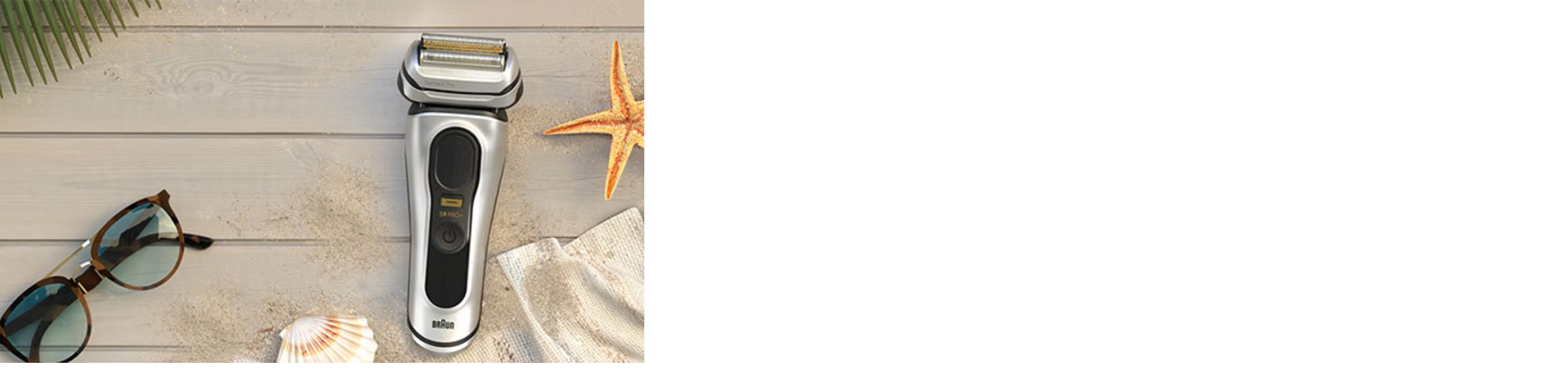

--- FILE ---
content_type: text/html; charset=utf-8
request_url: https://www.studentbeans.com/student-discount/de/braun
body_size: 137986
content:
<!DOCTYPE html><html lang="en" class="theme-student"><head><meta charSet="utf-8"/><meta name="viewport" content="width=device-width, initial-scale=1"/><link rel="stylesheet" href="https://cdn.studentbeans.com/_next/static/chunks/d085f95b813ba530.css" data-precedence="next"/><link rel="preload" as="script" fetchPriority="low" href="https://cdn.studentbeans.com/_next/static/chunks/8bcfee84609dc9fe.js"/><script src="https://cdn.studentbeans.com/_next/static/chunks/42876db691380563.js" async=""></script><script src="https://cdn.studentbeans.com/_next/static/chunks/8386501a6724e0eb.js" async=""></script><script src="https://cdn.studentbeans.com/_next/static/chunks/0bfcca999bf71058.js" async=""></script><script src="https://cdn.studentbeans.com/_next/static/chunks/fc7968d99405fb46.js" async=""></script><script src="https://cdn.studentbeans.com/_next/static/chunks/ffcd8167af49833e.js" async=""></script><script src="https://cdn.studentbeans.com/_next/static/chunks/485abf333fa5a0f7.js" async=""></script><script src="https://cdn.studentbeans.com/_next/static/chunks/e9e260493bbbf970.js" async=""></script><script src="https://cdn.studentbeans.com/_next/static/chunks/turbopack-46a4e67192436ac1.js" async=""></script><script src="https://cdn.studentbeans.com/_next/static/chunks/c88a6931b5961b6c.js" async=""></script><script src="https://cdn.studentbeans.com/_next/static/chunks/cf0ea6c54ede80dc.js" async=""></script><script src="https://cdn.studentbeans.com/_next/static/chunks/f82131494f0cf50d.js" async=""></script><script src="https://cdn.studentbeans.com/_next/static/chunks/858d5359dadb74e6.js" async=""></script><script src="https://cdn.studentbeans.com/_next/static/chunks/6011ee112dab3fd6.js" async=""></script><script src="https://cdn.studentbeans.com/_next/static/chunks/7aa271270d3d61c5.js" async=""></script><script src="https://cdn.studentbeans.com/_next/static/chunks/e1a603d325ffc999.js" async=""></script><script src="https://cdn.studentbeans.com/_next/static/chunks/d3c845de067e5c91.js" async=""></script><script src="https://cdn.studentbeans.com/_next/static/chunks/234e882d186cd110.js" async=""></script><script src="https://cdn.studentbeans.com/_next/static/chunks/0e9fae05aa960a7e.js" async=""></script><script src="https://cdn.studentbeans.com/_next/static/chunks/1cf031583e1ef34c.js" async=""></script><script src="https://cdn.studentbeans.com/_next/static/chunks/683214a13d6a30c0.js" async=""></script><script src="https://cdn.studentbeans.com/_next/static/chunks/0eb80858ea0e0d15.js" async=""></script><script src="https://cdn.studentbeans.com/_next/static/chunks/2f98d3a9000014d7.js" async=""></script><script src="https://cdn.studentbeans.com/_next/static/chunks/af63b6b0043be3dd.js" async=""></script><script src="https://cdn.studentbeans.com/_next/static/chunks/5c38368ade174d10.js" async=""></script><script src="https://cdn.studentbeans.com/_next/static/chunks/d2c15dbe8a8603fb.js" async=""></script><script src="https://cdn.studentbeans.com/_next/static/chunks/c5d7c4f5794944b3.js" async=""></script><script src="https://cdn.studentbeans.com/_next/static/chunks/f0b13bb0bf35d7fa.js" async=""></script><script src="https://cdn.studentbeans.com/_next/static/chunks/b6a3591e1cb881f7.js" async=""></script><script src="https://cdn.studentbeans.com/_next/static/chunks/817cbb8b941349bc.js" async=""></script><script src="https://cdn.studentbeans.com/_next/static/chunks/b9c9e5fc91e6a93c.js" async=""></script><script src="https://cdn.studentbeans.com/_next/static/chunks/76e22873ab8c5acd.js" async=""></script><script src="https://cdn.studentbeans.com/_next/static/chunks/cbe718a937afacac.js" async=""></script><script src="https://cdn.studentbeans.com/_next/static/chunks/dc739b380cae0625.js" async=""></script><link rel="preload" href="https://cdn.cookielaw.org/consent/e90905af-6991-4a57-ac4e-8c51d44bfab5/OtAutoBlock.js" as="script"/><link rel="preload" href="https://cdn.cookielaw.org/scripttemplates/otSDKStub.js" as="script"/><link rel="preload" href="https://cdn.studentbeans.com/_next/static/chunks/3c48c697add7b0c3.js" as="script" fetchPriority="low"/><link rel="preconnect" href="https://cdn.studentbeans.com" crossorigin="anonymous"/><link rel="preload" href="https://cdn.studentbeans.com/static/web/assets/fonts/gibson_regular.woff2" as="font" type="font/woff2" crossorigin="anonymous"/><link rel="preload" href="https://cdn.studentbeans.com/static/web/assets/fonts/gibson_light.woff2" as="font" type="font/woff2" crossorigin="anonymous"/><link rel="preload" href="https://cdn.studentbeans.com/static/web/assets/fonts/gibson_semibold.woff2" as="font" type="font/woff2" crossorigin="anonymous"/><link rel="preload" href="https://cdn.studentbeans.com/static/web/assets/fonts/gibson_bold.woff2" as="font" type="font/woff2" crossorigin="anonymous"/><title>Braun Studentenrabatt | Jan 2026 Student Beans Kode</title><meta name="description" content="Gültige 2026 Braun Studentenrabatte, Gutscheincodes und Angebote. Melde dich an und entdecke noch heute die neuesten Braun -Angebote | Student Beans"/><meta name="robots" content="index"/><link rel="canonical" href="https://www.studentbeans.com/student-discount/de/braun"/><meta property="og:title" content="Braun Studentenrabatt | Jan 2026 Student Beans Kode"/><meta property="og:description" content="Gültige 2026 Braun Studentenrabatte, Gutscheincodes und Angebote. Melde dich an und entdecke noch heute die neuesten Braun -Angebote | Student Beans"/><meta property="og:url" content="https://www.studentbeans.com/student-discount/de/braun"/><meta name="twitter:card" content="summary"/><meta name="twitter:title" content="Braun Studentenrabatt | Jan 2026 Student Beans Kode"/><meta name="twitter:description" content="Gültige 2026 Braun Studentenrabatte, Gutscheincodes und Angebote. Melde dich an und entdecke noch heute die neuesten Braun -Angebote | Student Beans"/><link rel="icon" href="https://cdn.studentbeans.com/static/web/assets/images/favicon.ico"/><script src="https://cdn.studentbeans.com/_next/static/chunks/a6dad97d9634a72d.js" noModule=""></script></head><body><div hidden=""><!--$--><!--/$--></div><style data-emotion="css-global 1wjkaov">@font-face{font-family:'Gibson';src:url(https://cdn.studentbeans.com/static/web/assets/fonts/gibson_regular.woff2) format('woff2');font-display:swap;}@font-face{font-family:'Gibson Light';src:url(https://cdn.studentbeans.com/static/web/assets/fonts/gibson_light.woff2) format('woff2');font-display:swap;}@font-face{font-family:'Gibson SemiBold';src:url(https://cdn.studentbeans.com/static/web/assets/fonts/gibson_semibold.woff2) format('woff2');font-display:swap;}@font-face{font-family:'Gibson Bold';src:url(https://cdn.studentbeans.com/static/web/assets/fonts/gibson_bold.woff2) format('woff2');font-display:swap;}</style><div id="root" class="flex flex-col min-h-screen relative overflow-x-hidden overflow-y-auto"><header role="banner" class="relative z-4 bg-white-300 max-w-full shadow-1"><div class="w-full max-w-[1250px] min-w-[320px] my-0 mx-auto"><div class="
        flex flex-row justify-between items-center flex-wrap h-[130px]
        xl:h-[70px] [&amp;_ul]:p-0 [&amp;_ul]:m-0 [&amp;_ul]:list-none
    "><button class="
        justify-self-start bg-none border-none outline-hidden py-[20px] px-6 
        xl:hidden
      " aria-label="Account menu"><div role="presentation" aria-hidden="true" style="--placeholder-width:20px;--placeholder-height:20px" class="
        relative overflow-hidden bg-grey-100 animate-pulse-fast
        w-[var(--placeholder-width)]
        h-[var(--placeholder-height)]
        undefined
        rounded-full
        
      "></div></button><div class="
        justify-self-center translate-x-[-10px]
        xl:justify-self-start xl:flex xl:transform-none xl:m-[0_18px_0_24px]
    "><ul class="flex items-center leading-[0]"><li><a class="inline-block xl:hidden" href="/de" data-testid="nav-logo"><img alt="Student Beans" loading="lazy" width="152" height="24" decoding="async" data-nimg="1" style="color:transparent" src="https://cdn.studentbeans.com/static/web/assets/images/sb_dark_logo.svg"/></a><a class="hidden xl:inline-block" href="/de" data-testid="nav-logo"><img alt="Student Beans" loading="lazy" width="172" height="36" decoding="async" data-nimg="1" style="color:transparent" src="https://cdn.studentbeans.com/static/web/assets/images/sb_dark_logo.svg"/></a></li><li class="
            hidden ml-5
            xl:list-item
        "><a class="group flex items-center" data-testid="country-link-header" aria-label="Country select link" href="/de/country-links"><div data-testid="icon" class="inline-block overflow-hidden rounded-1 leading-[0] align-top"><img alt="" loading="lazy" width="30" height="22" decoding="async" data-nimg="1" style="color:transparent" src="https://cdn.studentbeans.com/static/web/assets/images/flags/de.svg"/></div><svg viewBox="0 0 7 10" width="10" height="10" role="img" aria-label="Country list dropdown icon" aria-hidden="true" focusable="false" fill="none" class="stroke-grey-500 rotate-90 ml-2 group-hover:stroke-violet-500 stroke-liquorice-500"><path d="M1.86877 1.46001L5.76154 4.96484L1.86877 8.46" stroke="inherit" stroke-width="2" stroke-linecap="round" stroke-linejoin="round"></path></svg></a></li></ul></div><div class="
        flex-[1_0_100%] order-5 px-[16px]
        xl:flex-1 xl:px-[18px] xl:order-[unset]
    "><span><button data-testid="nav-search-desktop" class="w-full py-2 xl:p-0"><span class="py-4 px-6 flex items-center bg-liquorice-100 rounded-[5px] gap-4 xl:p-[13px_16px_11px_18px] [&amp;_p]:inline-block [&amp;_p]:whitespace-nowrap [&amp;_p]:leading-[normal]"><svg viewBox="0 0 20 20" width="16" height="16" role="img" aria-label="Search Icon" aria-hidden="true" focusable="false" fill="none" class="stroke-grey-400"><g stroke-width="2" transform="translate(1 1)" stroke="inherit" fill="none" fill-rule="evenodd" stroke-linecap="round" stroke-linejoin="round"><circle cx="7.5" cy="7.5" r="7.5"></circle><path d="M18 18l-5.2-5.2"></path></g></svg><p class="m-0 leading-[1.25em] text-[15px] font-gibson text-grey-500">Marken, Artikel oder Kategorien</p></span></button></span></div><div class="block justify-self-end mr-4 xl:hidden"><div role="presentation" aria-hidden="true" style="--placeholder-width:120px;--placeholder-height:36px" class="
        relative overflow-hidden bg-grey-100 animate-pulse-fast
        w-[var(--placeholder-width)]
        h-[var(--placeholder-height)]
        undefined
        undefined
        
      "></div></div><div class="hidden justify-self-end xl:block xl:mr-6"><div role="presentation" aria-hidden="true" style="--placeholder-width:415px;--placeholder-height:16px" class="
        relative overflow-hidden bg-grey-100 animate-pulse-fast
        w-[var(--placeholder-width)]
        h-[var(--placeholder-height)]
        undefined
        undefined
        
      "></div></div><!--$--><!--/$--></div><div class="grid grid-cols-1 gap-0" data-testid="grid"><div class="flex items-center h-[50px] ml-4 gap-8"><div role="presentation" aria-hidden="true" style="--placeholder-width:90px;--placeholder-height:16px" class="
        relative overflow-hidden bg-grey-100 animate-pulse-fast
        w-[var(--placeholder-width)]
        h-[var(--placeholder-height)]
        undefined
        undefined
        
      "></div><div role="presentation" aria-hidden="true" style="--placeholder-width:80px;--placeholder-height:16px" class="
        relative overflow-hidden bg-grey-100 animate-pulse-fast
        w-[var(--placeholder-width)]
        h-[var(--placeholder-height)]
        undefined
        undefined
        
      "></div><div role="presentation" aria-hidden="true" style="--placeholder-width:120px;--placeholder-height:16px" class="
        relative overflow-hidden bg-grey-100 animate-pulse-fast
        w-[var(--placeholder-width)]
        h-[var(--placeholder-height)]
        undefined
        undefined
        
      "></div><div role="presentation" aria-hidden="true" style="--placeholder-width:70px;--placeholder-height:16px" class="
        relative overflow-hidden bg-grey-100 animate-pulse-fast
        w-[var(--placeholder-width)]
        h-[var(--placeholder-height)]
        undefined
        undefined
        
      "></div></div></div></div></header><main class="flex-1 pb-10 bg-liquorice-50"><div class="w-full min-w-[320px] mx-auto my-0 lg:p-0 max-w-none px-[0.5em]"><script type="application/ld+json" data-testid="ld-data">{"@context":"https://schema.org","@graph":[{"@type":"FAQPage","mainEntity":[{"@type":"Question","name":"Wie verwende ich den Braun -Rabattcode?","acceptedAnswer":{"@type":"Answer","text":"Sobald du das, was du möchtest, in deine Tasche gelegt und zur Online-Kasse gegangen bist, gib einfach deinen Rabattcode ein.\nDas ist je nach Händler unterschiedlich, aber normalerweise gibt es auf der Checkout-Seite ein Feld mit dem Titel Aktionscode, Rabattcode, Studentenrabatt oder Gutscheincode, kurz bevor du deine Zahlungsinformationen eingibst und bestätigst. Sobald du deinen Code eingegeben hast, wird der Angebotsbetrag vom Gesamtpreis abgezogen, sodass du sehen kannst, wie viel Geld du sparst.\nFür einige unserer Angebote ist kein Code erforderlich. Du hast exklusiven Zugriff auf die Rabattseite, ohne dass du unseren Studentenrabattcode beim Checkout benötigst. Dazu gehören zum Beispiel Marken wie Samsung oder Apple.\nWir haben auch einige In-Store-Angebote, bei denen du deinen Student Beans-Studentenausweis vorzeigen musst, um darauf zugreifen zu können."}},{"@type":"Question","name":"Bekomme ich eine kostenlose Lieferung bei Braun?","acceptedAnswer":{"@type":"Answer","text":"Viele der Marken, mit denen wir zusammenarbeiten, bieten kostenlose oder schnelle Lieferung an. Schau einfach auf der Website des Einzelhändlers nach, wie seine Liefer- und Rückgabebedingungen lauten. ASOS bietet zum Beispiel eine Vielzahl von Lieferoptionen an — darunter ASOS Next Day Delivery, Standard Delivery, Nominated Day Delivery, Evening Next-Day, Click & Collect und ASOS Instant. ASOS Premier Delivery ist eine zusätzliche, kostenpflichtige Option."}},{"@type":"Question","name":"Kann ich meinen Rabatt mit bestehenden Verkäufen kombinieren?","acceptedAnswer":{"@type":"Answer","text":"Normalerweise ja! Aber achte darauf, dass du das Kleingedruckte liest, bevor du Geld abgibst, in der Annahme, dass du unsere Rabattcodes zu einem Verkaufsartikel hinzufügen kannst."}},{"@type":"Question","name":"Wer qualifiziert sich für den Studentenrabatt Braun?","acceptedAnswer":{"@type":"Answer","text":"Schüler, albern! Jeder, der älter als 16 Jahre ist und eine Vollzeitausbildung hat — einschließlich Uni, College, Gymnasium und High School — kann Student Beans verwenden. Wenn du für eine Ausbildung studierst, bist du auch berechtigt.\nAlles, was du tun musst, ist dich zu registrieren und deinen Studentenstatus zu verifizieren, um Zugang zu Tausenden von kostenlosen Studentenrabatten zu erhalten. [Du kannst dich hier anmelden] (https://accounts.studentbeans.com/oauth/authorize?country=de&response_type=code&client_id=e55920fd-5410-4534-b926-b1214c85f64a&redirect_uri=https://www.studentbeans.com/users/auth/studentbeans/callback&user_return_to=https%3A%2F%2Fwww.studentbeans.com%2Fstudent-discount%2Fde%2Fbraun&auth_path=sign-up&consumer_group=student&clear_brand_data=1)."}},{"@type":"Question","name":"Gilt der Rabatt für alle Produkte?","acceptedAnswer":{"@type":"Answer","text":"Jede Marke, mit der wir zusammenarbeiten, hat ihre eigenen Regeln in Bezug auf ihre Rabatte. Das bedeutet, dass einige Rabattcodes zwar mit allen Produkten funktionieren, einige Codes jedoch nur für ausgewählte Produkte im Sortiment der Marke gelten. Schau einfach in den Allgemeinen Geschäftsbedingungen nach, wo und wann die Rabatte genutzt werden können."}},{"@type":"Question","name":"Hast du getestet, ob die Codes funktionieren?","acceptedAnswer":{"@type":"Answer","text":"Wir sind uns alle einig, dass es ziemlich herzzerreißend ist, sich über ein tolles Angebot zu freuen, nur um festzustellen, dass es an der Kasse nicht funktioniert.\nDeshalb werden alle Rabattcodes, die du auf Student Beans findest, regelmäßig von uns von Hand getestet. Wir erkundigen uns auch bei unseren Markenpartnern, ob unsere Codes funktionieren."}},{"@type":"Question","name":"Zusätzliche Einkaufs- und Spartipps","acceptedAnswer":{"@type":"Answer","text":"Melde dich für eine kostenlose Mitgliedschaft, E-Mails und Newsletter an, da dies die wahrscheinlichste Art ist, wie du über Aktionen, Angebote, Rabatte und mehr kontaktiert wirst! Du könntest sogar Produkteinführungen nur für Mitglieder und frühen Zugang zu Vergünstigungen freischalten.\nSieh dir den Abschnitt Angebote und Rabatte an. Oft werden relativ neue Bestände verschoben, um Platz zu schaffen, wenn neue Bestände hinzukommen, was bedeutet, dass du mehr für weniger bekommen kannst.\nVerwende „Jetzt kaufen, später zahlen“, um die Zahlungen deiner Bestellung an der Kasse zu verteilen. Mit einem Ratenzahlungsplan — wie Afterpay, Klarna oder Affirm — kannst du zinslose Zahlungen genießen, ohne den gesamten Betrag auf einmal abrechnen zu müssen."}}],"name":"FAQs"},{"@type":"BreadcrumbList","itemListElement":[{"@type":"ListItem","position":1,"name":"https://www.studentbeans.com/","item":"https://www.studentbeans.com/de"},{"@type":"ListItem","position":2,"name":"Gesundheit & Beauty","item":"https://www.studentbeans.com/student-discount/de/cats/gesundheit-beauty"},{"@type":"ListItem","position":3,"name":"Braun","item":"https://www.studentbeans.com/student-discount/de/braun"}],"name":"Breadcrumbs"},[{"@type":"Product","name":"15€ Studentenrabatt","brand":{"@type":"Brand","name":"Braun"},"description":"Erhalte mit Student Beans einen Studentenrabatt von 15€ bei Braun.\n\nGib bei Braun beim Bezahlvorgang deinen Studentenrabattcode an und profitiere von einem Rabatt von 15€ auf deine Bestellung.","image":"https://cdn.studentbeans.com/offers/redemption_types/default_images/000/073/532/original/default_image.jpg?1724167709","offers":{"@type":"Offer","discount":"15€ Studentenrabatt"}},{"@type":"Product","name":"Kostenlose Kosmetiktasche bei IPL","brand":{"@type":"Brand","name":"Braun"},"description":"Erhalte mit Student Beans einen Kostenlose Kosmetiktasche bei IPL bei Braun.\n\nGib bei Braun beim Bezahlvorgang deinen Studentenrabattcode an und profitiere von einem Kostenlose Kosmetiktasche bei IPL deine Bestellung.","image":"https://cdn.studentbeans.com/offers/redemption_types/default_images/000/077/452/original/default_image.jpg?1724167983","offers":{"@type":"Offer","discount":"Kostenlose Kosmetiktasche bei IPL"}},{"@type":"Product","name":"Kostenlose Kosmetiktasche für Serie 9","brand":{"@type":"Brand","name":"Braun"},"description":"Erhalte mit Student Beans einen Kostenlose Kosmetiktasche für Serie 9 bei Braun.\n\nGib bei Braun beim Bezahlvorgang deinen Studentenrabattcode an und profitiere von einem Kostenlose Kosmetiktasche für Serie 9 deine Bestellung.","image":"https://cdn.studentbeans.com/offers/redemption_types/default_images/000/077/451/original/default_image.jpg?1724167993","offers":{"@type":"Offer","discount":"Kostenlose Kosmetiktasche für Serie 9"}}]]}</script><div class="w-full min-w-[320px] mx-auto my-0 lg:p-0 max-w-[1250px] p-0"><nav class="relative z-3 m-0 py-[18px] pl-[20px]" aria-label="Breadcrumb"><ul class="list-none flex flex-wrap items-center p-0 [&amp;_li]:flex [&amp;_li]:items-center"><li data-testid="breadcrumb-home"><a href="/de" class="flex items-center text-grey-400"><div class="inline-block mr-2 -mb-1"><img alt="" loading="lazy" width="9" height="13" decoding="async" data-nimg="1" style="color:transparent" src="https://cdn.studentbeans.com/static/web/assets/images/breadcrumbs_back.svg"/></div><div><img alt="Zuhause" title="Zuhause" loading="lazy" width="20" height="15" decoding="async" data-nimg="1" style="color:transparent" src="https://cdn.studentbeans.com/static/web/assets/images/breadcrumb_home.svg"/></div></a></li><li data-testid="breadcrumb-parent"><img alt="breadcrumb separator" loading="lazy" width="22" height="20" decoding="async" data-nimg="1" class="w-[22px] h-[20px]" style="color:transparent" src="https://cdn.studentbeans.com/static/web/assets/images/breadcrumb_separator.svg"/><a class="flex items-center text-grey-400 hover:text-grey-300" href="/student-discount/de/cats/gesundheit-beauty">Gesundheit &amp; Beauty</a></li><li data-testid="breadcrumb-current"><img alt="breadcrumb separator" loading="lazy" width="22" height="20" decoding="async" data-nimg="1" class="w-[22px] h-[20px]" style="color:transparent" src="https://cdn.studentbeans.com/static/web/assets/images/breadcrumb_separator.svg"/><span class="overflow-hidden whitespace-nowrap text-ellipsis font-semibold text-grey-500" aria-current="page">Braun</span></li></ul></nav><div class="grid grid-cols-1 gap-0" data-testid="grid"><div class="flex flex-col pb-6 px-0 justify-start lg:flex-row lg:pb-7 lg:px-2"><div class="hidden lg:block"><div data-testid="brand-logo" class="relative bg-white-300 shadow-2 shrink-0 size-[100px] mr-4 lg:size-[140px] lg:mr-7"><img alt="Braun" loading="lazy" decoding="async" data-nimg="fill" style="position:absolute;height:100%;width:100%;left:0;top:0;right:0;bottom:0;object-fit:cover;color:transparent" src="https://d34e3vwr98gw1q.cloudfront.net/e655f641990e15d05942a2a1f3cec4d3785fcb4bca86cc55e17a969a2f8313fe/original/9a4b977c-d80a-4a0e-8ed0-2c475cf85bcf.svg"/></div></div><div class="flex justify-start items-center lg:items-start lg:flex-col lg:w-auto lg:overflow-auto" data-testid="brand-header"><div class="block lg:hidden"><div data-testid="brand-logo" class="relative bg-white-300 shadow-2 shrink-0 size-[100px] mr-4 lg:size-[140px] lg:mr-7"><img alt="Braun" loading="lazy" decoding="async" data-nimg="fill" style="position:absolute;height:100%;width:100%;left:0;top:0;right:0;bottom:0;object-fit:cover;color:transparent" src="https://d34e3vwr98gw1q.cloudfront.net/e655f641990e15d05942a2a1f3cec4d3785fcb4bca86cc55e17a969a2f8313fe/original/9a4b977c-d80a-4a0e-8ed0-2c475cf85bcf.svg"/></div></div><h1 class="m-0 leading-[1.25em] text-[20px] lg:text-[24px] font-gibson-semibold text-grey-500 text-liquorice-500" data-testid="brand-name">Braun Rabatte für Studierende</h1><div class="hidden lg:block"><div class="m-0 leading-[1.25em] text-[16px] font-gibson text-grey-500 flex flex-col mt-4 text-left lg:mt-4 leading-6! max-h-[2000px] overflow-y-hidden h-auto lg:text-left"><div data-testid="brand-description" class="line-clamp-3"><p>Braun bietet eine große Auswahl an Produkten zur Haarentfernung für Männer und Frauen.</p>
</div></div></div><div class="hidden lg:block"><div class="overflow-hidden h-[21px] mt-4 lg:mt-2"><div data-testid="brand-counter-labels" class="grid grid-flow-col divide-x-1 overflow-x-scroll overflow-y-hidden w-full justify-start"><a href="#native-offer-rail" class="flex gap-1 min-w-max border-grey-200 pr-2"><p class="m-0 leading-[1.25em] text-[16px] font-gibson-semibold text-grey-500">3</p><p class="m-0 leading-[1.25em] text-[16px] font-gibson text-grey-500">Rabatte für Studierende</p></a><a href="#related-brands-rail" class="flex gap-1 min-w-max border-grey-200 pl-2"><p class="m-0 leading-[1.25em] text-[16px] font-gibson-semibold text-grey-500">24</p><p class="m-0 leading-[1.25em] text-[16px] font-gibson text-grey-500">Ähnliche Rabatte</p></a></div></div></div></div><div class="block lg:hidden"><div class="overflow-hidden h-[21px] mt-4 lg:mt-2"><div data-testid="brand-counter-labels" class="grid grid-flow-col divide-x-1 overflow-x-scroll overflow-y-hidden w-full justify-start"><a href="#native-offer-rail" class="flex gap-1 min-w-max border-grey-200 pr-2"><p class="m-0 leading-[1.25em] text-[16px] font-gibson-semibold text-grey-500">3</p><p class="m-0 leading-[1.25em] text-[16px] font-gibson text-grey-500">Rabatte für Studierende</p></a><a href="#related-brands-rail" class="flex gap-1 min-w-max border-grey-200 pl-2"><p class="m-0 leading-[1.25em] text-[16px] font-gibson-semibold text-grey-500">24</p><p class="m-0 leading-[1.25em] text-[16px] font-gibson text-grey-500">Ähnliche Rabatte</p></a></div></div></div><div class="block lg:hidden"><div class="m-0 leading-[1.25em] text-[16px] font-gibson text-grey-500 flex flex-col mt-4 text-left lg:mt-4 leading-6! max-h-[2000px] overflow-y-hidden h-auto lg:text-left"><div data-testid="brand-description" class="line-clamp-3"><p>Braun bietet eine große Auswahl an Produkten zur Haarentfernung für Männer und Frauen.</p>
</div></div></div></div></div><div data-testid="native-offer-rail" id="native-offer-rail"><section data-testid="content_rail" class="lg:px-2"><div class="flex justify-between items-center mb-4"><div class="pr-4 max-w-[520px]"><h2 class="m-0 leading-[1.25em] text-[20px] lg:text-[24px] font-gibson-semibold text-grey-500 text-grey-500!" data-testid="content-rail-title">3 Verfügbare Studentenrabatte</h2></div></div><div><div class="relative py-[10px] my-[-10px] group"><div data-testid="mobile-swipeable-rail" style="--mobileItemWidthTailwindValue:360px;--desktopItemWidthTailwindValue:360px" class="auto-cols-[var(--mobileItemWidthTailwindValue)] lg:auto-cols-[var(--desktopItemWidthTailwindValue)] w-full grid grid-flow-col overflow-y-auto snap-x snap-mandatory scroll-smooth lg:py-[10px] lg:pl-[15px] lg:pr-2 lg:my-[-10px] lg:mx-[-15px] no-scrollbar::-webkit-scrollbar no-scrollbar focus-visible:outline focus-visible:outline-2 focus-visible:outline-liquorice-500 gap-2 lg:gap-4"><div data-testid="native-offer-0"><article class="relative block my-4 rounded-2 cursor-auto shadow-2" itemProp="offers" itemType="http://schema.org/Offer" data-offer-selected="false"><!--$!--><template data-dgst="BAILOUT_TO_CLIENT_SIDE_RENDERING"></template><!--/$--><div class="block size-full overflow-auto border-none p-0 text-left bg-white-300"><div><div class="w-full pt-[50%] relative overflow-hidden" data-testid="offer-issuance-tile-header"><div class="absolute overflow-hidden bg-liquorice-200 rounded-tl-2 rounded-tr-2 top-0 right-0 bottom-0 left-0"><img alt="Braun" loading="lazy" decoding="async" data-nimg="fill" style="position:absolute;height:100%;width:100%;left:0;top:0;right:0;bottom:0;object-fit:cover;color:transparent" src="https://cdn.studentbeans.com/offers/redemption_types/default_images/000/073/532/original/default_image.jpg?1724167709"/></div></div><div role="presentation" class="flex flex-col w-full overflow-hidden whitespace-normal text-left gap-1 p-4"><h3 class="m-0 leading-[1.25em] text-[17px] font-gibson-semibold text-liquorice-500 line-clamp-4 mt-0.5 max-h-[72px]" itemProp="name" data-testid="offer-issuance-title">15€ Studentenrabatt</h3><p class="m-0 leading-[1.25em] text-[17px] font-gibson text-grey-500 line-clamp-4 mb-0 leading-4">€50 Mindestbestellwert</p><a class="text-sm text-ellipsis leading-4 overflow-hidden w-full text-grey-400 text-left" data-testid="offer-issuance-redemption-class" href="/student-discount/de/braun">Online unter Braun</a></div></div><div class="py-2 px-4 mb-4 w-full border-y border-solid border-y-grey-200"><div><button class="flex justify-between w-full! pt-4! pb-3! text-left rounded-0 focus:outline focus:outline-1 focus:outline-violet-500" aria-expanded="false" id="tac-label-540a7921-d568-4504-b77c-f74cdbac4a1f-desktop" data-testid="offer-issuance-tacs-title" aria-label="Conditions dropdown"><h4 class="m-0 leading-[1.25em] text-[17px] lg:text-[18px] font-gibson-semibold text-grey-500">Bedingungen</h4><svg viewBox="0 0 24 24" width="24" height="24" role="img" aria-label="Schliessen" aria-hidden="true" focusable="false" fill="none" class="stroke-grey-500 transition-transform stroke-grey-500 rotate-0" data-testid="offer-issuance-tacs-chevron"><path d="M19 8.00024L12 15.0002L5 8.00024" stroke="inherit" stroke-width="2" stroke-linecap="round" stroke-linejoin="round"></path></svg></button><div><div class="m-0 leading-[1.25em] text-[15px] font-gibson text-grey-500 whitespace-normal hidden" aria-labelledby="tac-label-540a7921-d568-4504-b77c-f74cdbac4a1f-desktop" data-testid="offer-issuance-tacs"><div><p>Ausschließungen: Black Friday offers</p>
</div></div></div></div></div><div class="w-full pt-0 pb-4 px-4"><div role="presentation" aria-hidden="true" style="--placeholder-width:100%;--placeholder-height:40px" class="
        relative overflow-hidden bg-grey-100 animate-pulse-fast
        w-[var(--placeholder-width)]
        h-[var(--placeholder-height)]
        rounded-2
        undefined
        
      "></div></div><div role="presentation" class="flex flex-col p-4 w-full gap-2 border-t border-solid border-t-grey-200 [&amp;_p]:mb-0"><div><div class="m-0 leading-[1.25em] text-[16px] font-gibson-semibold text-grey-500" data-testid="offer-issuance-redeem-title">Wie kann ich einlösen</div><div class="m-0 leading-[1.25em] text-[15px] font-gibson text-grey-500" data-testid="offer-issuance-redeem-description"><div class="break-words whitespace-normal"><p>Erhalte mit Student Beans einen Studentenrabatt von 15€ bei Braun.</p>
<p>Gib bei Braun beim Bezahlvorgang deinen Studentenrabattcode an und profitiere von einem Rabatt von 15€ auf deine Bestellung.</p>
</div></div></div></div></div></article></div><div data-testid="native-offer-1"><article class="relative block my-4 rounded-2 cursor-auto shadow-2" itemProp="offers" itemType="http://schema.org/Offer" data-offer-selected="false"><!--$!--><template data-dgst="BAILOUT_TO_CLIENT_SIDE_RENDERING"></template><!--/$--><div class="block size-full overflow-auto border-none p-0 text-left bg-white-300"><div><div class="w-full pt-[50%] relative overflow-hidden" data-testid="offer-issuance-tile-header"><div class="absolute overflow-hidden bg-liquorice-200 rounded-tl-2 rounded-tr-2 top-0 right-0 bottom-0 left-0"><img alt="Braun" loading="lazy" decoding="async" data-nimg="fill" style="position:absolute;height:100%;width:100%;left:0;top:0;right:0;bottom:0;object-fit:cover;color:transparent" src="https://cdn.studentbeans.com/offers/redemption_types/default_images/000/077/452/original/default_image.jpg?1724167983"/></div></div><div role="presentation" class="flex flex-col w-full overflow-hidden whitespace-normal text-left gap-1 p-4"><h3 class="m-0 leading-[1.25em] text-[17px] font-gibson-semibold text-liquorice-500 line-clamp-4 mt-0.5 max-h-[72px]" itemProp="name" data-testid="offer-issuance-title">Kostenlose Kosmetiktasche bei IPL</h3><p class="m-0 leading-[1.25em] text-[17px] font-gibson text-grey-500 line-clamp-4 mb-0 leading-4"></p><a class="text-sm text-ellipsis leading-4 overflow-hidden w-full text-grey-400 text-left" data-testid="offer-issuance-redemption-class" href="/student-discount/de/braun">Online unter Braun</a></div></div><div class="py-2 px-4 mb-4 w-full border-y border-solid border-y-grey-200"><div><button class="flex justify-between w-full! pt-4! pb-3! text-left rounded-0 focus:outline focus:outline-1 focus:outline-violet-500" aria-expanded="false" id="terms-label-800f0915-6a70-472f-ab1a-24db850ff4a4-desktop"><h4 class="m-0 leading-[1.25em] text-[17px] lg:text-[18px] font-gibson-semibold text-grey-500">Conditions</h4><svg viewBox="0 0 24 24" width="24" height="24" role="img" aria-label="Schliessen" aria-hidden="true" focusable="false" fill="none" class="stroke-grey-500 transition-transform stroke-grey-500 rotate-0"><path d="M19 8.00024L12 15.0002L5 8.00024" stroke="inherit" stroke-width="2" stroke-linecap="round" stroke-linejoin="round"></path></svg></button><div class="hidden" role="region" aria-labelledby="terms-label-800f0915-6a70-472f-ab1a-24db850ff4a4-desktop" data-testid="offer-issuance-terms"><div class="flex gap-2 items-start mb-1 whitespace-normal break-words group last-of-type:mb-0 [&amp;_p]:mb-0"><img alt="" loading="lazy" width="21" height="21" decoding="async" data-nimg="1" style="color:transparent" src="https://cdn.studentbeans.com/static/web/assets/images/terms_icons/info.svg"/><div class="m-0 leading-[1.25em] text-[15px] font-gibson text-grey-500"><div><p>https://shop.braun.de/informationen/geschaeftsbedingungen.list</p>
</div></div></div></div></div></div><div class="w-full pt-0 pb-4 px-4"><div role="presentation" aria-hidden="true" style="--placeholder-width:100%;--placeholder-height:40px" class="
        relative overflow-hidden bg-grey-100 animate-pulse-fast
        w-[var(--placeholder-width)]
        h-[var(--placeholder-height)]
        rounded-2
        undefined
        
      "></div></div><div role="presentation" class="flex flex-col p-4 w-full gap-2 border-t border-solid border-t-grey-200 [&amp;_p]:mb-0"><div><div class="m-0 leading-[1.25em] text-[16px] font-gibson-semibold text-grey-500" data-testid="offer-issuance-redeem-title">Wie kann ich einlösen</div><div class="m-0 leading-[1.25em] text-[15px] font-gibson text-grey-500" data-testid="offer-issuance-redeem-description"><div class="break-words whitespace-normal"><p>Erhalte mit Student Beans einen Kostenlose Kosmetiktasche bei IPL bei Braun.</p>
<p>Gib bei Braun beim Bezahlvorgang deinen Studentenrabattcode an und profitiere von einem Kostenlose Kosmetiktasche bei IPL deine Bestellung.</p>
</div></div></div></div></div></article></div><div data-testid="native-offer-2"><article class="relative block my-4 rounded-2 cursor-auto shadow-2" itemProp="offers" itemType="http://schema.org/Offer" data-offer-selected="false"><!--$!--><template data-dgst="BAILOUT_TO_CLIENT_SIDE_RENDERING"></template><!--/$--><div class="block size-full overflow-auto border-none p-0 text-left bg-white-300"><div><div class="w-full pt-[50%] relative overflow-hidden" data-testid="offer-issuance-tile-header"><div class="absolute overflow-hidden bg-liquorice-200 rounded-tl-2 rounded-tr-2 top-0 right-0 bottom-0 left-0"><img alt="Braun" loading="lazy" decoding="async" data-nimg="fill" style="position:absolute;height:100%;width:100%;left:0;top:0;right:0;bottom:0;object-fit:cover;color:transparent" src="https://cdn.studentbeans.com/offers/redemption_types/default_images/000/077/451/original/default_image.jpg?1724167993"/></div></div><div role="presentation" class="flex flex-col w-full overflow-hidden whitespace-normal text-left gap-1 p-4"><h3 class="m-0 leading-[1.25em] text-[17px] font-gibson-semibold text-liquorice-500 line-clamp-4 mt-0.5 max-h-[72px]" itemProp="name" data-testid="offer-issuance-title">Kostenlose Kosmetiktasche für Serie 9</h3><p class="m-0 leading-[1.25em] text-[17px] font-gibson text-grey-500 line-clamp-4 mb-0 leading-4"></p><a class="text-sm text-ellipsis leading-4 overflow-hidden w-full text-grey-400 text-left" data-testid="offer-issuance-redemption-class" href="/student-discount/de/braun">Online unter Braun</a></div></div><div class="py-2 px-4 mb-4 w-full border-y border-solid border-y-grey-200"><div><button class="flex justify-between w-full! pt-4! pb-3! text-left rounded-0 focus:outline focus:outline-1 focus:outline-violet-500" aria-expanded="false" id="terms-label-e320f772-38e1-4dda-92cc-6596208fa12d-desktop"><h4 class="m-0 leading-[1.25em] text-[17px] lg:text-[18px] font-gibson-semibold text-grey-500">Conditions</h4><svg viewBox="0 0 24 24" width="24" height="24" role="img" aria-label="Schliessen" aria-hidden="true" focusable="false" fill="none" class="stroke-grey-500 transition-transform stroke-grey-500 rotate-0"><path d="M19 8.00024L12 15.0002L5 8.00024" stroke="inherit" stroke-width="2" stroke-linecap="round" stroke-linejoin="round"></path></svg></button><div class="hidden" role="region" aria-labelledby="terms-label-e320f772-38e1-4dda-92cc-6596208fa12d-desktop" data-testid="offer-issuance-terms"><div class="flex gap-2 items-start mb-1 whitespace-normal break-words group last-of-type:mb-0 [&amp;_p]:mb-0"><img alt="" loading="lazy" width="21" height="21" decoding="async" data-nimg="1" style="color:transparent" src="https://cdn.studentbeans.com/static/web/assets/images/terms_icons/info.svg"/><div class="m-0 leading-[1.25em] text-[15px] font-gibson text-grey-500"><div><p>https://shop.braun.de/informationen/geschaeftsbedingungen.list</p>
</div></div></div></div></div></div><div class="w-full pt-0 pb-4 px-4"><div role="presentation" aria-hidden="true" style="--placeholder-width:100%;--placeholder-height:40px" class="
        relative overflow-hidden bg-grey-100 animate-pulse-fast
        w-[var(--placeholder-width)]
        h-[var(--placeholder-height)]
        rounded-2
        undefined
        
      "></div></div><div role="presentation" class="flex flex-col p-4 w-full gap-2 border-t border-solid border-t-grey-200 [&amp;_p]:mb-0"><div><div class="m-0 leading-[1.25em] text-[16px] font-gibson-semibold text-grey-500" data-testid="offer-issuance-redeem-title">Wie kann ich einlösen</div><div class="m-0 leading-[1.25em] text-[15px] font-gibson text-grey-500" data-testid="offer-issuance-redeem-description"><div class="break-words whitespace-normal"><p>Erhalte mit Student Beans einen Kostenlose Kosmetiktasche für Serie 9 bei Braun.</p>
<p>Gib bei Braun beim Bezahlvorgang deinen Studentenrabattcode an und profitiere von einem Kostenlose Kosmetiktasche für Serie 9 deine Bestellung.</p>
</div></div></div></div></div></article></div></div></div></div></section></div><div class="grid grid-cols-1 gap-0 px-2" data-testid="grid"><div class="relative w-full before:absolute before:h-full before:w-screen before:z-1 before:top-0 before:right-full before:bg-linear-to-l before:from-liquorice-50/90 before:to-liquorice-50 before:to-10% after:absolute after:h-full after:w-screen after:z-1 after:top-0 after:left-full after:bg-linear-to-r after:from-liquorice-50/90 after:to-liquorice-50 after:to-10%" data-testid="related-brands-rail" id="related-brands-rail"><div class="hidden lg:block"><div data-testid="carousel"><div class="flex flex-row items-center justify-between w-full"><div class="my-4 mx-0"><h3 class="m-0 leading-[1.25em] text-[20px] lg:text-[24px] font-gibson-semibold text-grey-500">Ähnliche Rabatte</h3></div><div class="h-full min-w-[108px] pointer-events-none"><button aria-label="Previous slide" class="h-full py-0 px-2 bg-none border-none pointer-events-auto" tabindex="-1"><span class="flex justify-center items-center size-10 rounded-full bg-white-300"><svg viewBox="0 0 24 24" width="18" height="18" role="img" aria-label="" aria-hidden="true" focusable="false" fill="none" class="stroke-violet-500 rotate-90 mr-0.5"><path d="M19 8.00024L12 15.0002L5 8.00024" stroke="inherit" stroke-width="2" stroke-linecap="round" stroke-linejoin="round"></path></svg></span></button><button aria-label="Next slide" class="h-full py-0 px-2 bg-none border-none pointer-events-auto" tabindex="-1"><span class="flex justify-center items-center size-10 rounded-full bg-white-300"><svg viewBox="0 0 24 24" width="18" height="18" role="img" aria-label="" aria-hidden="true" focusable="false" fill="none" class="stroke-violet-500 -rotate-90 ml-0.5"><path d="M19 8.00024L12 15.0002L5 8.00024" stroke="inherit" stroke-width="2" stroke-linecap="round" stroke-linejoin="round"></path></svg></span></button></div></div><div class="overflow-visible" data-testid="slides-container"><div style="display:flex;transform:translate3d(0px, 0, 0);transition:transform 0.3s" data-testid="slides-inner"><div class="basis-full grow shrink-0"><div class="flex justify-center gap-4 mb-10 mr-4 lg:justify-start"><div class="w-full h-full max-w-[290px]" data-testid="related-brand-tile-0"><article class="lg:h-full lg:relative lg:overflow-hidden lg:transition-all lg:duration-100 lg:ease-linear lg:my-0 lg:mx-[-7px] lg:p-2 rounded-2 lg:outline-grey-100 lg:hover:bg-white-300 lg:hover:outline-1 lg:hover:outline lg:hover:outline-grey-100 lg:hover:shadow-2" itemProp="offers" itemType="http://schema.org/Offer"><a class="relative" href="/student-discount/de/bulk-powders?source=brand_page&amp;offer=bulk-powders"><div class="relative overflow-hidden p-2 mb-[10px] rounded-1 bg-liquorice-200 pt-[75%] lg:pt-[60%]" data-testid="offer-header-container"><img alt="bulk™" data-testid="offer-tile-image" loading="lazy" decoding="async" data-nimg="fill" style="position:absolute;height:100%;width:100%;left:0;top:0;right:0;bottom:0;object-fit:cover;color:transparent" src="https://cdn.studentbeans.com/offers/redemption_types/default_images/000/039/279/small/default_image.jpg?1764744839"/><div class="absolute bottom-0 left-0 z-2 m-2 leading-[0]"><img alt="bulk™" data-testid="offer-tile-logo" loading="lazy" width="74" height="74" decoding="async" data-nimg="1" class="rounded-3 bg-white-300" style="color:transparent" src="https://cdn.studentbeans.com/offers/brands/logos/000/055/183/original/data?1751474896"/></div></div><!--$!--><template data-dgst="BAILOUT_TO_CLIENT_SIDE_RENDERING"></template><!--/$--><div data-testid="offer-tile-title"><h3 class="m-0 leading-[1.25em] text-[17px] lg:text-[18px] font-gibson-semibold text-grey-500 overflow-hidden max-h-[45px] mb-0.5 text-liquorice-500" data-testid="offer-tile-title">Bis zu 75% Rabatt + zusätzliche 10% für Studenten</h3></div><p class="m-0 leading-[1.25em] text-[15px] font-gibson text-grey-500 relative mb-1 text-grey-400!" data-testid="offer-tile-brand">bulk™</p><div class="flex flex-wrap p-0"><p class="m-0 leading-[1.25em] text-[13px] font-gibson text-grey-500 flex items-center p-0.5 mr-[3px] leading-4 text-grey-400!">Für jeden, der es benutzen kann</p><p class="m-0 leading-[1.25em] text-[13px] font-gibson text-grey-500 flex items-center p-0.5 mr-[3px] leading-4 text-grey-400! before:w-[3px] before:h-[3px] before:mr-[6px] before:mb-[3px] before:rounded-full before:bg-grey-400">Online</p></div></a></article></div><div class="w-full h-full max-w-[290px]" data-testid="related-brand-tile-1"><article class="lg:h-full lg:relative lg:overflow-hidden lg:transition-all lg:duration-100 lg:ease-linear lg:my-0 lg:mx-[-7px] lg:p-2 rounded-2 lg:outline-grey-100 lg:hover:bg-white-300 lg:hover:outline-1 lg:hover:outline lg:hover:outline-grey-100 lg:hover:shadow-2" itemProp="offers" itemType="http://schema.org/Offer"><a class="relative" href="/student-discount/de/shop-apotheke?source=brand_page&amp;offer=shop-apotheke"><div class="relative overflow-hidden p-2 mb-[10px] rounded-1 bg-liquorice-200 pt-[75%] lg:pt-[60%]" data-testid="offer-header-container"><img alt="Shop Apotheke" data-testid="offer-tile-image" loading="lazy" decoding="async" data-nimg="fill" style="position:absolute;height:100%;width:100%;left:0;top:0;right:0;bottom:0;object-fit:cover;color:transparent" src="https://cdn.studentbeans.com/offers/redemption_types/default_images/000/065/410/small/default_image.jpg?1767715488"/><div class="absolute bottom-0 left-0 z-2 m-2 leading-[0]"><img alt="Shop Apotheke" data-testid="offer-tile-logo" loading="lazy" width="74" height="74" decoding="async" data-nimg="1" class="rounded-3 bg-white-300" style="color:transparent" src="https://cdn.studentbeans.com/offers/brands/logos/000/062/806/original/data?1693996764"/></div></div><!--$!--><template data-dgst="BAILOUT_TO_CLIENT_SIDE_RENDERING"></template><!--/$--><div data-testid="offer-tile-title"><h3 class="m-0 leading-[1.25em] text-[17px] lg:text-[18px] font-gibson-semibold text-grey-500 overflow-hidden max-h-[45px] mb-0.5 text-liquorice-500" data-testid="offer-tile-title">12 % Studentenrabatt</h3></div><p class="m-0 leading-[1.25em] text-[15px] font-gibson text-grey-500 relative mb-1 text-grey-400!" data-testid="offer-tile-brand">Shop Apotheke</p><div class="flex flex-wrap p-0"><p class="m-0 leading-[1.25em] text-[13px] font-gibson text-grey-500 flex items-center p-0.5 mr-[3px] leading-4 text-grey-400!">Für jeden, der es benutzen kann</p><p class="m-0 leading-[1.25em] text-[13px] font-gibson text-grey-500 flex items-center p-0.5 mr-[3px] leading-4 text-grey-400! before:w-[3px] before:h-[3px] before:mr-[6px] before:mb-[3px] before:rounded-full before:bg-grey-400">Online</p></div></a></article></div><div class="w-full h-full max-w-[290px]" data-testid="related-brand-tile-2"><article class="lg:h-full lg:relative lg:overflow-hidden lg:transition-all lg:duration-100 lg:ease-linear lg:my-0 lg:mx-[-7px] lg:p-2 rounded-2 lg:outline-grey-100 lg:hover:bg-white-300 lg:hover:outline-1 lg:hover:outline lg:hover:outline-grey-100 lg:hover:shadow-2" itemProp="offers" itemType="http://schema.org/Offer"><a class="relative" href="/student-discount/de/whoop?source=brand_page&amp;offer=whoop"><div class="relative overflow-hidden p-2 mb-[10px] rounded-1 bg-liquorice-200 pt-[75%] lg:pt-[60%]" data-testid="offer-header-container"><img alt="WHOOP" data-testid="offer-tile-image" loading="lazy" decoding="async" data-nimg="fill" style="position:absolute;height:100%;width:100%;left:0;top:0;right:0;bottom:0;object-fit:cover;color:transparent" src="https://cdn.studentbeans.com/offers/redemption_types/default_images/000/044/480/small/default_image.jpg?1763671611"/><div class="absolute bottom-0 left-0 z-2 m-2 leading-[0]"><img alt="WHOOP" data-testid="offer-tile-logo" loading="lazy" width="74" height="74" decoding="async" data-nimg="1" class="rounded-3 bg-white-300" style="color:transparent" src="https://cdn.studentbeans.com/offers/brands/logos/000/057/549/original/data?1627897641"/></div></div><!--$!--><template data-dgst="BAILOUT_TO_CLIENT_SIDE_RENDERING"></template><!--/$--><div data-testid="offer-tile-title"><h3 class="m-0 leading-[1.25em] text-[17px] lg:text-[18px] font-gibson-semibold text-grey-500 overflow-hidden max-h-[45px] mb-0.5 text-liquorice-500" data-testid="offer-tile-title">10% Studentenrabatt auf WHOOP Peak &amp; Life-Mitgliedschaften</h3></div><p class="m-0 leading-[1.25em] text-[15px] font-gibson text-grey-500 relative mb-1 text-grey-400!" data-testid="offer-tile-brand">WHOOP</p><div class="flex flex-wrap p-0"><p class="m-0 leading-[1.25em] text-[13px] font-gibson text-grey-500 flex items-center p-0.5 mr-[3px] leading-4 text-grey-400!">Für jeden, der es benutzen kann</p><p class="m-0 leading-[1.25em] text-[13px] font-gibson text-grey-500 flex items-center p-0.5 mr-[3px] leading-4 text-grey-400! before:w-[3px] before:h-[3px] before:mr-[6px] before:mb-[3px] before:rounded-full before:bg-grey-400">Online</p></div></a></article></div><div class="w-full h-full max-w-[290px]" data-testid="related-brand-tile-3"><article class="lg:h-full lg:relative lg:overflow-hidden lg:transition-all lg:duration-100 lg:ease-linear lg:my-0 lg:mx-[-7px] lg:p-2 rounded-2 lg:outline-grey-100 lg:hover:bg-white-300 lg:hover:outline-1 lg:hover:outline lg:hover:outline-grey-100 lg:hover:shadow-2" itemProp="offers" itemType="http://schema.org/Offer"><a class="relative" href="/student-discount/de/huel?source=brand_page&amp;offer=huel"><div class="relative overflow-hidden p-2 mb-[10px] rounded-1 bg-liquorice-200 pt-[75%] lg:pt-[60%]" data-testid="offer-header-container"><img alt="Huel" data-testid="offer-tile-image" loading="lazy" decoding="async" data-nimg="fill" style="position:absolute;height:100%;width:100%;left:0;top:0;right:0;bottom:0;object-fit:cover;color:transparent" src="https://cdn.studentbeans.com/offers/redemption_types/default_images/000/097/285/small/default_image.jpg?1750761580"/><div class="absolute bottom-0 left-0 z-2 m-2 leading-[0]"><img alt="Huel" data-testid="offer-tile-logo" loading="lazy" width="74" height="74" decoding="async" data-nimg="1" class="rounded-3 bg-white-300" style="color:transparent" src="https://cdn.studentbeans.com/offers/brands/logos/000/054/004/original/data?1570609425"/></div></div><!--$!--><template data-dgst="BAILOUT_TO_CLIENT_SIDE_RENDERING"></template><!--/$--><div data-testid="offer-tile-title"><h3 class="m-0 leading-[1.25em] text-[17px] lg:text-[18px] font-gibson-semibold text-grey-500 overflow-hidden max-h-[45px] mb-0.5 text-liquorice-500" data-testid="offer-tile-title">25% Studentenrabatt für Neukunden</h3></div><p class="m-0 leading-[1.25em] text-[15px] font-gibson text-grey-500 relative mb-1 text-grey-400!" data-testid="offer-tile-brand">Huel</p><div class="flex flex-wrap p-0"><p class="m-0 leading-[1.25em] text-[13px] font-gibson text-grey-500 flex items-center p-0.5 mr-[3px] leading-4 text-grey-400!">Für jeden, der es benutzen kann</p><p class="m-0 leading-[1.25em] text-[13px] font-gibson text-grey-500 flex items-center p-0.5 mr-[3px] leading-4 text-grey-400! before:w-[3px] before:h-[3px] before:mr-[6px] before:mb-[3px] before:rounded-full before:bg-grey-400">Online</p></div></a></article></div></div></div><div class="basis-full grow shrink-0"><div class="flex justify-center gap-4 mb-10 mr-4 lg:justify-start"><div class="w-full h-full max-w-[290px]" data-testid="related-brand-tile-4"><article class="lg:h-full lg:relative lg:overflow-hidden lg:transition-all lg:duration-100 lg:ease-linear lg:my-0 lg:mx-[-7px] lg:p-2 rounded-2 lg:outline-grey-100 lg:hover:bg-white-300 lg:hover:outline-1 lg:hover:outline lg:hover:outline-grey-100 lg:hover:shadow-2" itemProp="offers" itemType="http://schema.org/Offer"><a class="relative" href="/student-discount/de/myprotein?source=brand_page&amp;offer=myprotein"><div class="relative overflow-hidden p-2 mb-[10px] rounded-1 bg-liquorice-200 pt-[75%] lg:pt-[60%]" data-testid="offer-header-container"><img alt="Myprotein" data-testid="offer-tile-image" loading="lazy" decoding="async" data-nimg="fill" style="position:absolute;height:100%;width:100%;left:0;top:0;right:0;bottom:0;object-fit:cover;color:transparent" src="https://cdn.studentbeans.com/offers/redemption_types/default_images/000/049/586/original/default_image.jpg?1732822427"/><div class="absolute bottom-0 left-0 z-2 m-2 leading-[0]"><img alt="Myprotein" data-testid="offer-tile-logo" loading="lazy" width="74" height="74" decoding="async" data-nimg="1" class="rounded-3 bg-white-300" style="color:transparent" src="https://d34e3vwr98gw1q.cloudfront.net/9fe4790f8b48a56bedaf121745a4a6057dedbae7b1fe8af5c80c9f1c0e51685f/original/0e71aaff-af33-4d33-b152-1ec7f213341d.svg"/></div></div><!--$!--><template data-dgst="BAILOUT_TO_CLIENT_SIDE_RENDERING"></template><!--/$--><div data-testid="offer-tile-title"><h3 class="m-0 leading-[1.25em] text-[17px] lg:text-[18px] font-gibson-semibold text-grey-500 overflow-hidden max-h-[45px] mb-0.5 text-liquorice-500" data-testid="offer-tile-title">Extra 5 % Rabatt</h3></div><p class="m-0 leading-[1.25em] text-[15px] font-gibson text-grey-500 relative mb-1 text-grey-400!" data-testid="offer-tile-brand">Myprotein</p><div class="flex flex-wrap p-0"><p class="m-0 leading-[1.25em] text-[13px] font-gibson text-grey-500 flex items-center p-0.5 mr-[3px] leading-4 text-grey-400!">Für jeden, der es benutzen kann</p><p class="m-0 leading-[1.25em] text-[13px] font-gibson text-grey-500 flex items-center p-0.5 mr-[3px] leading-4 text-grey-400! before:w-[3px] before:h-[3px] before:mr-[6px] before:mb-[3px] before:rounded-full before:bg-grey-400">Online</p></div></a></article></div><div class="w-full h-full max-w-[290px]" data-testid="related-brand-tile-5"><article class="lg:h-full lg:relative lg:overflow-hidden lg:transition-all lg:duration-100 lg:ease-linear lg:my-0 lg:mx-[-7px] lg:p-2 rounded-2 lg:outline-grey-100 lg:hover:bg-white-300 lg:hover:outline-1 lg:hover:outline lg:hover:outline-grey-100 lg:hover:shadow-2" itemProp="offers" itemType="http://schema.org/Offer"><a class="relative" href="/student-discount/de/douglas?source=brand_page&amp;offer=douglas"><div class="relative overflow-hidden p-2 mb-[10px] rounded-1 bg-liquorice-200 pt-[75%] lg:pt-[60%]" data-testid="offer-header-container"><img alt="Douglas" data-testid="offer-tile-image" loading="lazy" decoding="async" data-nimg="fill" style="position:absolute;height:100%;width:100%;left:0;top:0;right:0;bottom:0;object-fit:cover;color:transparent" src="https://cdn.studentbeans.com/offers/redemption_types/default_images/000/072/199/small/default_image.jpg?1695808763"/><div class="absolute bottom-0 left-0 z-2 m-2 leading-[0]"><img alt="Douglas" data-testid="offer-tile-logo" loading="lazy" width="74" height="74" decoding="async" data-nimg="1" class="rounded-3 bg-white-300" style="color:transparent" src="https://cdn.studentbeans.com/offers/brands/logos/000/063/866/original/data?1695808463"/></div></div><!--$!--><template data-dgst="BAILOUT_TO_CLIENT_SIDE_RENDERING"></template><!--/$--><div data-testid="offer-tile-title"><h3 class="m-0 leading-[1.25em] text-[17px] lg:text-[18px] font-gibson-semibold text-grey-500 overflow-hidden max-h-[45px] mb-0.5 text-liquorice-500" data-testid="offer-tile-title">10% Studentenrabatt</h3></div><p class="m-0 leading-[1.25em] text-[15px] font-gibson text-grey-500 relative mb-1 text-grey-400!" data-testid="offer-tile-brand">Douglas</p><div class="flex flex-wrap p-0"><p class="m-0 leading-[1.25em] text-[13px] font-gibson text-grey-500 flex items-center p-0.5 mr-[3px] leading-4 text-grey-400!">Für jeden, der es benutzen kann</p><p class="m-0 leading-[1.25em] text-[13px] font-gibson text-grey-500 flex items-center p-0.5 mr-[3px] leading-4 text-grey-400! before:w-[3px] before:h-[3px] before:mr-[6px] before:mb-[3px] before:rounded-full before:bg-grey-400">Online</p></div></a></article></div><div class="w-full h-full max-w-[290px]" data-testid="related-brand-tile-6"><article class="lg:h-full lg:relative lg:overflow-hidden lg:transition-all lg:duration-100 lg:ease-linear lg:my-0 lg:mx-[-7px] lg:p-2 rounded-2 lg:outline-grey-100 lg:hover:bg-white-300 lg:hover:outline-1 lg:hover:outline lg:hover:outline-grey-100 lg:hover:shadow-2" itemProp="offers" itemType="http://schema.org/Offer"><a class="relative" href="/student-discount/de/gymshark?source=brand_page&amp;offer=gymshark"><div class="relative overflow-hidden p-2 mb-[10px] rounded-1 bg-liquorice-200 pt-[75%] lg:pt-[60%]" data-testid="offer-header-container"><img alt="Gymshark" data-testid="offer-tile-image" loading="lazy" decoding="async" data-nimg="fill" style="position:absolute;height:100%;width:100%;left:0;top:0;right:0;bottom:0;object-fit:cover;color:transparent" src="https://cdn.studentbeans.com/offers/redemption_types/default_images/000/037/403/small/default_image.jpg?1768833574"/><div class="absolute bottom-0 left-0 z-2 m-2 leading-[0]"><img alt="Gymshark" data-testid="offer-tile-logo" loading="lazy" width="74" height="74" decoding="async" data-nimg="1" class="rounded-3 bg-white-300" style="color:transparent" src="https://cdn.studentbeans.com/offers/brands/logos/000/054/809/original/data?1752450079"/></div></div><!--$!--><template data-dgst="BAILOUT_TO_CLIENT_SIDE_RENDERING"></template><!--/$--><div data-testid="offer-tile-title"><h3 class="m-0 leading-[1.25em] text-[17px] lg:text-[18px] font-gibson-semibold text-grey-500 overflow-hidden max-h-[45px] mb-0.5 text-liquorice-500" data-testid="offer-tile-title">15 % auf Shorts</h3></div><p class="m-0 leading-[1.25em] text-[15px] font-gibson text-grey-500 relative mb-1 text-grey-400!" data-testid="offer-tile-brand">Gymshark</p><div class="flex flex-wrap p-0"><p class="m-0 leading-[1.25em] text-[13px] font-gibson text-grey-500 flex items-center p-0.5 mr-[3px] leading-4 text-grey-400!">Für jeden, der es benutzen kann</p><p class="m-0 leading-[1.25em] text-[13px] font-gibson text-grey-500 flex items-center p-0.5 mr-[3px] leading-4 text-grey-400! before:w-[3px] before:h-[3px] before:mr-[6px] before:mb-[3px] before:rounded-full before:bg-grey-400">Online</p></div></a></article></div><div class="w-full h-full max-w-[290px]" data-testid="related-brand-tile-7"><article class="lg:h-full lg:relative lg:overflow-hidden lg:transition-all lg:duration-100 lg:ease-linear lg:my-0 lg:mx-[-7px] lg:p-2 rounded-2 lg:outline-grey-100 lg:hover:bg-white-300 lg:hover:outline-1 lg:hover:outline lg:hover:outline-grey-100 lg:hover:shadow-2" itemProp="offers" itemType="http://schema.org/Offer"><a class="relative" href="/student-discount/de/wild?source=brand_page&amp;offer=wild"><div class="relative overflow-hidden p-2 mb-[10px] rounded-1 bg-liquorice-200 pt-[75%] lg:pt-[60%]" data-testid="offer-header-container"><img alt="Wild" data-testid="offer-tile-image" loading="lazy" decoding="async" data-nimg="fill" style="position:absolute;height:100%;width:100%;left:0;top:0;right:0;bottom:0;object-fit:cover;color:transparent" src="https://cdn.studentbeans.com/offers/redemption_types/default_images/000/104/673/small/default_image.jpg?1769109908"/><div class="absolute bottom-0 left-0 z-2 m-2 leading-[0]"><img alt="Wild" data-testid="offer-tile-logo" loading="lazy" width="74" height="74" decoding="async" data-nimg="1" class="rounded-3 bg-white-300" style="color:transparent" src="https://cdn.studentbeans.com/offers/brands/logos/000/061/250/original/data?1661169648"/></div></div><!--$!--><template data-dgst="BAILOUT_TO_CLIENT_SIDE_RENDERING"></template><!--/$--><div data-testid="offer-tile-title"><h3 class="m-0 leading-[1.25em] text-[17px] lg:text-[18px] font-gibson-semibold text-grey-500 overflow-hidden max-h-[45px] mb-0.5 text-liquorice-500" data-testid="offer-tile-title">20% Studentenrabatt</h3></div><p class="m-0 leading-[1.25em] text-[15px] font-gibson text-grey-500 relative mb-1 text-grey-400!" data-testid="offer-tile-brand">Wild</p><div class="flex flex-wrap p-0"><p class="m-0 leading-[1.25em] text-[13px] font-gibson text-grey-500 flex items-center p-0.5 mr-[3px] leading-4 text-grey-400!">Für jeden, der es benutzen kann</p><p class="m-0 leading-[1.25em] text-[13px] font-gibson text-grey-500 flex items-center p-0.5 mr-[3px] leading-4 text-grey-400! before:w-[3px] before:h-[3px] before:mr-[6px] before:mb-[3px] before:rounded-full before:bg-grey-400">Online</p></div></a></article></div></div></div><div class="basis-full grow shrink-0"><div class="flex justify-center gap-4 mb-10 mr-4 lg:justify-start"><div class="w-full h-full max-w-[290px]" data-testid="related-brand-tile-8"><article class="lg:h-full lg:relative lg:overflow-hidden lg:transition-all lg:duration-100 lg:ease-linear lg:my-0 lg:mx-[-7px] lg:p-2 rounded-2 lg:outline-grey-100 lg:hover:bg-white-300 lg:hover:outline-1 lg:hover:outline lg:hover:outline-grey-100 lg:hover:shadow-2" itemProp="offers" itemType="http://schema.org/Offer"><a class="relative" href="/student-discount/de/temu?source=brand_page&amp;offer=temu"><div class="relative overflow-hidden p-2 mb-[10px] rounded-1 bg-liquorice-200 pt-[75%] lg:pt-[60%]" data-testid="offer-header-container"><img alt="Temu" data-testid="offer-tile-image" loading="lazy" decoding="async" data-nimg="fill" style="position:absolute;height:100%;width:100%;left:0;top:0;right:0;bottom:0;object-fit:cover;color:transparent" src="https://cdn.studentbeans.com/offers/redemption_types/default_images/000/098/011/small/default_image.jpg?1760628244"/><div class="absolute bottom-0 left-0 z-2 m-2 leading-[0]"><img alt="Temu" data-testid="offer-tile-logo" loading="lazy" width="74" height="74" decoding="async" data-nimg="1" class="rounded-3 bg-white-300" style="color:transparent" src="https://cdn.studentbeans.com/offers/brands/logos/000/063/640/original/data?1697109758"/></div></div><!--$!--><template data-dgst="BAILOUT_TO_CLIENT_SIDE_RENDERING"></template><!--/$--><div data-testid="offer-tile-title"><h3 class="m-0 leading-[1.25em] text-[17px] lg:text-[18px] font-gibson-semibold text-grey-500 overflow-hidden max-h-[45px] mb-0.5 text-liquorice-500" data-testid="offer-tile-title">30% Rabatt für Neue studentische Nutzer</h3></div><p class="m-0 leading-[1.25em] text-[15px] font-gibson text-grey-500 relative mb-1 text-grey-400!" data-testid="offer-tile-brand">Temu</p><div class="flex flex-wrap p-0"><p class="m-0 leading-[1.25em] text-[13px] font-gibson text-grey-500 flex items-center p-0.5 mr-[3px] leading-4 text-grey-400!">Für jeden, der es benutzen kann</p><p class="m-0 leading-[1.25em] text-[13px] font-gibson text-grey-500 flex items-center p-0.5 mr-[3px] leading-4 text-grey-400! before:w-[3px] before:h-[3px] before:mr-[6px] before:mb-[3px] before:rounded-full before:bg-grey-400">Online</p></div></a></article></div><div class="w-full h-full max-w-[290px]" data-testid="related-brand-tile-9"><article class="lg:h-full lg:relative lg:overflow-hidden lg:transition-all lg:duration-100 lg:ease-linear lg:my-0 lg:mx-[-7px] lg:p-2 rounded-2 lg:outline-grey-100 lg:hover:bg-white-300 lg:hover:outline-1 lg:hover:outline lg:hover:outline-grey-100 lg:hover:shadow-2" itemProp="offers" itemType="http://schema.org/Offer"><a class="relative" href="/student-discount/de/oner-active?source=brand_page&amp;offer=oner-active"><div class="relative overflow-hidden p-2 mb-[10px] rounded-1 bg-liquorice-200 pt-[75%] lg:pt-[60%]" data-testid="offer-header-container"><img alt="Oner Active" data-testid="offer-tile-image" loading="lazy" decoding="async" data-nimg="fill" style="position:absolute;height:100%;width:100%;left:0;top:0;right:0;bottom:0;object-fit:cover;color:transparent" src="https://cdn.studentbeans.com/offers/redemption_types/default_images/000/104/412/small/default_image.jpg?1764491978"/><div class="absolute bottom-0 left-0 z-2 m-2 leading-[0]"><img alt="Oner Active" data-testid="offer-tile-logo" loading="lazy" width="74" height="74" decoding="async" data-nimg="1" class="rounded-3 bg-white-300" style="color:transparent" src="https://cdn.studentbeans.com/offers/brands/logos/000/069/168/original/data?1763755144"/></div></div><!--$!--><template data-dgst="BAILOUT_TO_CLIENT_SIDE_RENDERING"></template><!--/$--><div data-testid="offer-tile-title"><h3 class="m-0 leading-[1.25em] text-[17px] lg:text-[18px] font-gibson-semibold text-grey-500 overflow-hidden max-h-[45px] mb-0.5 text-liquorice-500" data-testid="offer-tile-title">10% Studentenrabatt</h3></div><p class="m-0 leading-[1.25em] text-[15px] font-gibson text-grey-500 relative mb-1 text-grey-400!" data-testid="offer-tile-brand">Oner Active</p><div class="flex flex-wrap p-0"><p class="m-0 leading-[1.25em] text-[13px] font-gibson text-grey-500 flex items-center p-0.5 mr-[3px] leading-4 text-grey-400!">Für jeden, der es benutzen kann</p><p class="m-0 leading-[1.25em] text-[13px] font-gibson text-grey-500 flex items-center p-0.5 mr-[3px] leading-4 text-grey-400! before:w-[3px] before:h-[3px] before:mr-[6px] before:mb-[3px] before:rounded-full before:bg-grey-400">Online</p></div></a></article></div><div class="w-full h-full max-w-[290px]" data-testid="related-brand-tile-10"><article class="lg:h-full lg:relative lg:overflow-hidden lg:transition-all lg:duration-100 lg:ease-linear lg:my-0 lg:mx-[-7px] lg:p-2 rounded-2 lg:outline-grey-100 lg:hover:bg-white-300 lg:hover:outline-1 lg:hover:outline lg:hover:outline-grey-100 lg:hover:shadow-2" itemProp="offers" itemType="http://schema.org/Offer"><a class="relative" href="/student-discount/de/aybl?source=brand_page&amp;offer=aybl"><div class="relative overflow-hidden p-2 mb-[10px] rounded-1 bg-liquorice-200 pt-[75%] lg:pt-[60%]" data-testid="offer-header-container"><img alt="AYBL" data-testid="offer-tile-image" loading="lazy" decoding="async" data-nimg="fill" style="position:absolute;height:100%;width:100%;left:0;top:0;right:0;bottom:0;object-fit:cover;color:transparent" src="https://cdn.studentbeans.com/offers/redemption_types/default_images/000/101/493/small/default_image.jpg?1769109134"/><div class="absolute bottom-0 left-0 z-2 m-2 leading-[0]"><img alt="AYBL" data-testid="offer-tile-logo" loading="lazy" width="74" height="74" decoding="async" data-nimg="1" class="rounded-3 bg-white-300" style="color:transparent" src="https://cdn.studentbeans.com/offers/brands/logos/000/057/833/original/data?1632234979"/></div></div><!--$!--><template data-dgst="BAILOUT_TO_CLIENT_SIDE_RENDERING"></template><!--/$--><div data-testid="offer-tile-title"><h3 class="m-0 leading-[1.25em] text-[17px] lg:text-[18px] font-gibson-semibold text-grey-500 overflow-hidden max-h-[45px] mb-0.5 text-liquorice-500" data-testid="offer-tile-title">10% Studentenrabatt auf Damenmode</h3></div><p class="m-0 leading-[1.25em] text-[15px] font-gibson text-grey-500 relative mb-1 text-grey-400!" data-testid="offer-tile-brand">AYBL</p><div class="flex flex-wrap p-0"><p class="m-0 leading-[1.25em] text-[13px] font-gibson text-grey-500 flex items-center p-0.5 mr-[3px] leading-4 text-grey-400!">Für jeden, der es benutzen kann</p><p class="m-0 leading-[1.25em] text-[13px] font-gibson text-grey-500 flex items-center p-0.5 mr-[3px] leading-4 text-grey-400! before:w-[3px] before:h-[3px] before:mr-[6px] before:mb-[3px] before:rounded-full before:bg-grey-400">Online</p></div></a></article></div><div class="w-full h-full max-w-[290px]" data-testid="related-brand-tile-11"><article class="lg:h-full lg:relative lg:overflow-hidden lg:transition-all lg:duration-100 lg:ease-linear lg:my-0 lg:mx-[-7px] lg:p-2 rounded-2 lg:outline-grey-100 lg:hover:bg-white-300 lg:hover:outline-1 lg:hover:outline lg:hover:outline-grey-100 lg:hover:shadow-2" itemProp="offers" itemType="http://schema.org/Offer"><a class="relative" href="/student-discount/de/withings?source=brand_page&amp;offer=withings"><div class="relative overflow-hidden p-2 mb-[10px] rounded-1 bg-liquorice-200 pt-[75%] lg:pt-[60%]" data-testid="offer-header-container"><img alt="Withings" data-testid="offer-tile-image" loading="lazy" decoding="async" data-nimg="fill" style="position:absolute;height:100%;width:100%;left:0;top:0;right:0;bottom:0;object-fit:cover;color:transparent" src="https://cdn.studentbeans.com/offers/redemption_types/default_images/000/035/002/original/default_image.jpg?1629717922"/><div class="absolute bottom-0 left-0 z-2 m-2 leading-[0]"><img alt="Withings" data-testid="offer-tile-logo" loading="lazy" width="74" height="74" decoding="async" data-nimg="1" class="rounded-3 bg-white-300" style="color:transparent" src="https://d34e3vwr98gw1q.cloudfront.net/05cb4504c5cc982dcace9e05860e982b5bebeeb1122ce1fcc4bfc32c408fe423/original/077d7132-7de8-4073-9a72-b9a1d6df8bea.svg"/></div></div><!--$!--><template data-dgst="BAILOUT_TO_CLIENT_SIDE_RENDERING"></template><!--/$--><div data-testid="offer-tile-title"><h3 class="m-0 leading-[1.25em] text-[17px] lg:text-[18px] font-gibson-semibold text-grey-500 overflow-hidden max-h-[45px] mb-0.5 text-liquorice-500" data-testid="offer-tile-title">10% Studentenrabatt</h3></div><p class="m-0 leading-[1.25em] text-[15px] font-gibson text-grey-500 relative mb-1 text-grey-400!" data-testid="offer-tile-brand">Withings</p><div class="flex flex-wrap p-0"><p class="m-0 leading-[1.25em] text-[13px] font-gibson text-grey-500 flex items-center p-0.5 mr-[3px] leading-4 text-grey-400!">Für jeden, der es benutzen kann</p><p class="m-0 leading-[1.25em] text-[13px] font-gibson text-grey-500 flex items-center p-0.5 mr-[3px] leading-4 text-grey-400! before:w-[3px] before:h-[3px] before:mr-[6px] before:mb-[3px] before:rounded-full before:bg-grey-400">Online</p></div></a></article></div></div></div><div class="basis-full grow shrink-0"><div class="flex justify-center gap-4 mb-10 mr-4 lg:justify-start"><div class="w-full h-full max-w-[290px]" data-testid="related-brand-tile-12"><article class="lg:h-full lg:relative lg:overflow-hidden lg:transition-all lg:duration-100 lg:ease-linear lg:my-0 lg:mx-[-7px] lg:p-2 rounded-2 lg:outline-grey-100 lg:hover:bg-white-300 lg:hover:outline-1 lg:hover:outline lg:hover:outline-grey-100 lg:hover:shadow-2" itemProp="offers" itemType="http://schema.org/Offer"><a class="relative" href="/student-discount/de/lyko?source=brand_page&amp;offer=lyko"><div class="relative overflow-hidden p-2 mb-[10px] rounded-1 bg-liquorice-200 pt-[75%] lg:pt-[60%]" data-testid="offer-header-container"><img alt="Lyko" data-testid="offer-tile-image" loading="lazy" decoding="async" data-nimg="fill" style="position:absolute;height:100%;width:100%;left:0;top:0;right:0;bottom:0;object-fit:cover;color:transparent" src="https://cdn.studentbeans.com/offers/redemption_types/default_images/000/059/351/original/default_image.jpg?1713543588"/><div class="absolute bottom-0 left-0 z-2 m-2 leading-[0]"><img alt="Lyko" data-testid="offer-tile-logo" loading="lazy" width="74" height="74" decoding="async" data-nimg="1" class="rounded-3 bg-white-300" style="color:transparent" src="https://d34e3vwr98gw1q.cloudfront.net/c76327b4d83fa15b193a4a250594bf0422a36238c9131d7c0c87d5ccd7b3fcdd/original/07f263ac-f7be-4ef2-8c87-7fe0042b17ce.svg"/></div></div><!--$!--><template data-dgst="BAILOUT_TO_CLIENT_SIDE_RENDERING"></template><!--/$--><div data-testid="offer-tile-title"><h3 class="m-0 leading-[1.25em] text-[17px] lg:text-[18px] font-gibson-semibold text-grey-500 overflow-hidden max-h-[45px] mb-0.5 text-liquorice-500" data-testid="offer-tile-title">15% Studentenrabatt</h3></div><p class="m-0 leading-[1.25em] text-[15px] font-gibson text-grey-500 relative mb-1 text-grey-400!" data-testid="offer-tile-brand">Lyko</p><div class="flex flex-wrap p-0"><p class="m-0 leading-[1.25em] text-[13px] font-gibson text-grey-500 flex items-center p-0.5 mr-[3px] leading-4 text-grey-400!">Für jeden, der es benutzen kann</p><p class="m-0 leading-[1.25em] text-[13px] font-gibson text-grey-500 flex items-center p-0.5 mr-[3px] leading-4 text-grey-400! before:w-[3px] before:h-[3px] before:mr-[6px] before:mb-[3px] before:rounded-full before:bg-grey-400">Online</p></div></a></article></div><div class="w-full h-full max-w-[290px]" data-testid="related-brand-tile-13"><article class="lg:h-full lg:relative lg:overflow-hidden lg:transition-all lg:duration-100 lg:ease-linear lg:my-0 lg:mx-[-7px] lg:p-2 rounded-2 lg:outline-grey-100 lg:hover:bg-white-300 lg:hover:outline-1 lg:hover:outline lg:hover:outline-grey-100 lg:hover:shadow-2" itemProp="offers" itemType="http://schema.org/Offer"><a class="relative" href="/student-discount/de/lovense?source=brand_page&amp;offer=lovense"><div class="relative overflow-hidden p-2 mb-[10px] rounded-1 bg-liquorice-200 pt-[75%] lg:pt-[60%]" data-testid="offer-header-container"><img alt="Lovense" data-testid="offer-tile-image" loading="lazy" decoding="async" data-nimg="fill" style="position:absolute;height:100%;width:100%;left:0;top:0;right:0;bottom:0;object-fit:cover;color:transparent" src="https://cdn.studentbeans.com/offers/redemption_types/default_images/000/087/230/original/default_image.jpg?1726816653"/><div class="absolute bottom-0 left-0 z-2 m-2 leading-[0]"><img alt="Lovense" data-testid="offer-tile-logo" loading="lazy" width="74" height="74" decoding="async" data-nimg="1" class="rounded-3 bg-white-300" style="color:transparent" src="https://d34e3vwr98gw1q.cloudfront.net/a1f0453843709bd95de9212d6f37cb432b1827fea4935441dab8abf9b63cbbd4/original/4de0db99-3c98-426d-a30f-757d5057d03e.svg"/></div></div><!--$!--><template data-dgst="BAILOUT_TO_CLIENT_SIDE_RENDERING"></template><!--/$--><div data-testid="offer-tile-title"><h3 class="m-0 leading-[1.25em] text-[17px] lg:text-[18px] font-gibson-semibold text-grey-500 overflow-hidden max-h-[45px] mb-0.5 text-liquorice-500" data-testid="offer-tile-title">Bis zu 60 % Studentenrabatt</h3></div><p class="m-0 leading-[1.25em] text-[15px] font-gibson text-grey-500 relative mb-1 text-grey-400!" data-testid="offer-tile-brand">Lovense</p><div class="flex flex-wrap p-0"><p class="m-0 leading-[1.25em] text-[13px] font-gibson text-grey-500 flex items-center p-0.5 mr-[3px] leading-4 text-grey-400!">Für jeden, der es benutzen kann</p><p class="m-0 leading-[1.25em] text-[13px] font-gibson text-grey-500 flex items-center p-0.5 mr-[3px] leading-4 text-grey-400! before:w-[3px] before:h-[3px] before:mr-[6px] before:mb-[3px] before:rounded-full before:bg-grey-400">Online</p></div></a></article></div><div class="w-full h-full max-w-[290px]" data-testid="related-brand-tile-14"><article class="lg:h-full lg:relative lg:overflow-hidden lg:transition-all lg:duration-100 lg:ease-linear lg:my-0 lg:mx-[-7px] lg:p-2 rounded-2 lg:outline-grey-100 lg:hover:bg-white-300 lg:hover:outline-1 lg:hover:outline lg:hover:outline-grey-100 lg:hover:shadow-2" itemProp="offers" itemType="http://schema.org/Offer"><a class="relative" href="/student-discount/de/women-s-best?source=brand_page&amp;offer=women-s-best"><div class="relative overflow-hidden p-2 mb-[10px] rounded-1 bg-liquorice-200 pt-[75%] lg:pt-[60%]" data-testid="offer-header-container"><img alt="Women&#x27;s Best" data-testid="offer-tile-image" loading="lazy" decoding="async" data-nimg="fill" style="position:absolute;height:100%;width:100%;left:0;top:0;right:0;bottom:0;object-fit:cover;color:transparent" src="https://cdn.studentbeans.com/offers/redemption_types/default_images/000/088/889/original/default_image.jpg?1733262208"/><div class="absolute bottom-0 left-0 z-2 m-2 leading-[0]"><img alt="Women&#x27;s Best" data-testid="offer-tile-logo" loading="lazy" width="74" height="74" decoding="async" data-nimg="1" class="rounded-3 bg-white-300" style="color:transparent" src="https://d34e3vwr98gw1q.cloudfront.net/63206f629d9cd42eb9426401dcb7c812836a88217a8fb15ad56447a94b954f9b/original/209236ee-484e-462a-87db-c6dbd71f7a63.svg"/></div></div><!--$!--><template data-dgst="BAILOUT_TO_CLIENT_SIDE_RENDERING"></template><!--/$--><div data-testid="offer-tile-title"><h3 class="m-0 leading-[1.25em] text-[17px] lg:text-[18px] font-gibson-semibold text-grey-500 overflow-hidden max-h-[45px] mb-0.5 text-liquorice-500" data-testid="offer-tile-title">10% Studentenrabatt</h3></div><p class="m-0 leading-[1.25em] text-[15px] font-gibson text-grey-500 relative mb-1 text-grey-400!" data-testid="offer-tile-brand">Women&#x27;s Best</p><div class="flex flex-wrap p-0"><p class="m-0 leading-[1.25em] text-[13px] font-gibson text-grey-500 flex items-center p-0.5 mr-[3px] leading-4 text-grey-400!">Für jeden, der es benutzen kann</p><p class="m-0 leading-[1.25em] text-[13px] font-gibson text-grey-500 flex items-center p-0.5 mr-[3px] leading-4 text-grey-400! before:w-[3px] before:h-[3px] before:mr-[6px] before:mb-[3px] before:rounded-full before:bg-grey-400">Online</p></div></a></article></div><div class="w-full h-full max-w-[290px]" data-testid="related-brand-tile-15"><article class="lg:h-full lg:relative lg:overflow-hidden lg:transition-all lg:duration-100 lg:ease-linear lg:my-0 lg:mx-[-7px] lg:p-2 rounded-2 lg:outline-grey-100 lg:hover:bg-white-300 lg:hover:outline-1 lg:hover:outline lg:hover:outline-grey-100 lg:hover:shadow-2" itemProp="offers" itemType="http://schema.org/Offer"><a class="relative" href="/student-discount/de/eis?source=brand_page&amp;offer=eis"><div class="relative overflow-hidden p-2 mb-[10px] rounded-1 bg-liquorice-200 pt-[75%] lg:pt-[60%]" data-testid="offer-header-container"><img alt="EIS" data-testid="offer-tile-image" loading="lazy" decoding="async" data-nimg="fill" style="position:absolute;height:100%;width:100%;left:0;top:0;right:0;bottom:0;object-fit:cover;color:transparent" src="https://cdn.studentbeans.com/offers/redemption_types/default_images/000/100/237/small/default_image.jpg?1752230349"/><div class="absolute bottom-0 left-0 z-2 m-2 leading-[0]"><img alt="EIS" data-testid="offer-tile-logo" loading="lazy" width="74" height="74" decoding="async" data-nimg="1" class="rounded-3 bg-white-300" style="color:transparent" src="https://cdn.studentbeans.com/offers/brands/logos/000/068/279/original/data?1751304745"/></div></div><!--$!--><template data-dgst="BAILOUT_TO_CLIENT_SIDE_RENDERING"></template><!--/$--><div data-testid="offer-tile-title"><h3 class="m-0 leading-[1.25em] text-[17px] lg:text-[18px] font-gibson-semibold text-grey-500 overflow-hidden max-h-[45px] mb-0.5 text-liquorice-500" data-testid="offer-tile-title">20 % Rabatt auf alles</h3></div><p class="m-0 leading-[1.25em] text-[15px] font-gibson text-grey-500 relative mb-1 text-grey-400!" data-testid="offer-tile-brand">EIS</p><div class="flex flex-wrap p-0"><p class="m-0 leading-[1.25em] text-[13px] font-gibson text-grey-500 flex items-center p-0.5 mr-[3px] leading-4 text-grey-400!">Für jeden, der es benutzen kann</p><p class="m-0 leading-[1.25em] text-[13px] font-gibson text-grey-500 flex items-center p-0.5 mr-[3px] leading-4 text-grey-400! before:w-[3px] before:h-[3px] before:mr-[6px] before:mb-[3px] before:rounded-full before:bg-grey-400">Online</p></div></a></article></div></div></div><div class="basis-full grow shrink-0"><div class="flex justify-center gap-4 mb-10 mr-4 lg:justify-start"><div class="w-full h-full max-w-[290px]" data-testid="related-brand-tile-16"><article class="lg:h-full lg:relative lg:overflow-hidden lg:transition-all lg:duration-100 lg:ease-linear lg:my-0 lg:mx-[-7px] lg:p-2 rounded-2 lg:outline-grey-100 lg:hover:bg-white-300 lg:hover:outline-1 lg:hover:outline lg:hover:outline-grey-100 lg:hover:shadow-2" itemProp="offers" itemType="http://schema.org/Offer"><a class="relative" href="/student-discount/de/bodylab?source=brand_page&amp;offer=bodylab"><div class="relative overflow-hidden p-2 mb-[10px] rounded-1 bg-liquorice-200 pt-[75%] lg:pt-[60%]" data-testid="offer-header-container"><img alt="BODYLAB" data-testid="offer-tile-image" loading="lazy" decoding="async" data-nimg="fill" style="position:absolute;height:100%;width:100%;left:0;top:0;right:0;bottom:0;object-fit:cover;color:transparent" src="https://cdn.studentbeans.com/offers/redemption_types/default_images/000/104/500/small/default_image.jpg?1764147373"/><div class="absolute bottom-0 left-0 z-2 m-2 leading-[0]"><img alt="BODYLAB" data-testid="offer-tile-logo" loading="lazy" width="74" height="74" decoding="async" data-nimg="1" class="rounded-3 bg-white-300" style="color:transparent" src="https://cdn.studentbeans.com/offers/brands/logos/000/055/628/original/data?1760460960"/></div></div><!--$!--><template data-dgst="BAILOUT_TO_CLIENT_SIDE_RENDERING"></template><!--/$--><div data-testid="offer-tile-title"><h3 class="m-0 leading-[1.25em] text-[17px] lg:text-[18px] font-gibson-semibold text-grey-500 overflow-hidden max-h-[45px] mb-0.5 text-liquorice-500" data-testid="offer-tile-title">50% Rabatt auf das Exklusiv-Bundle</h3></div><p class="m-0 leading-[1.25em] text-[15px] font-gibson text-grey-500 relative mb-1 text-grey-400!" data-testid="offer-tile-brand">BODYLAB</p><div class="flex flex-wrap p-0"><p class="m-0 leading-[1.25em] text-[13px] font-gibson text-grey-500 flex items-center p-0.5 mr-[3px] leading-4 text-grey-400!">Für jeden, der es benutzen kann</p><p class="m-0 leading-[1.25em] text-[13px] font-gibson text-grey-500 flex items-center p-0.5 mr-[3px] leading-4 text-grey-400! before:w-[3px] before:h-[3px] before:mr-[6px] before:mb-[3px] before:rounded-full before:bg-grey-400">Online</p></div></a></article></div><div class="w-full h-full max-w-[290px]" data-testid="related-brand-tile-17"><article class="lg:h-full lg:relative lg:overflow-hidden lg:transition-all lg:duration-100 lg:ease-linear lg:my-0 lg:mx-[-7px] lg:p-2 rounded-2 lg:outline-grey-100 lg:hover:bg-white-300 lg:hover:outline-1 lg:hover:outline lg:hover:outline-grey-100 lg:hover:shadow-2" itemProp="offers" itemType="http://schema.org/Offer"><a class="relative" href="/student-discount/de/laifen?source=brand_page&amp;offer=laifen"><div class="relative overflow-hidden p-2 mb-[10px] rounded-1 bg-liquorice-200 pt-[75%] lg:pt-[60%]" data-testid="offer-header-container"><img alt="Laifen" data-testid="offer-tile-image" loading="lazy" decoding="async" data-nimg="fill" style="position:absolute;height:100%;width:100%;left:0;top:0;right:0;bottom:0;object-fit:cover;color:transparent" src="https://cdn.studentbeans.com/offers/redemption_types/default_images/000/085/251/small/default_image.jpg?1766094999"/><div class="absolute bottom-0 left-0 z-2 m-2 leading-[0]"><img alt="Laifen" data-testid="offer-tile-logo" loading="lazy" width="74" height="74" decoding="async" data-nimg="1" class="rounded-3 bg-white-300" style="color:transparent" src="https://cdn.studentbeans.com/offers/brands/logos/000/065/947/original/data?1723500436"/></div></div><!--$!--><template data-dgst="BAILOUT_TO_CLIENT_SIDE_RENDERING"></template><!--/$--><div data-testid="offer-tile-title"><h3 class="m-0 leading-[1.25em] text-[17px] lg:text-[18px] font-gibson-semibold text-grey-500 overflow-hidden max-h-[45px] mb-0.5 text-liquorice-500" data-testid="offer-tile-title">12% Studentenrabatt</h3></div><p class="m-0 leading-[1.25em] text-[15px] font-gibson text-grey-500 relative mb-1 text-grey-400!" data-testid="offer-tile-brand">Laifen</p><div class="flex flex-wrap p-0"><p class="m-0 leading-[1.25em] text-[13px] font-gibson text-grey-500 flex items-center p-0.5 mr-[3px] leading-4 text-grey-400!">Für jeden, der es benutzen kann</p><p class="m-0 leading-[1.25em] text-[13px] font-gibson text-grey-500 flex items-center p-0.5 mr-[3px] leading-4 text-grey-400! before:w-[3px] before:h-[3px] before:mr-[6px] before:mb-[3px] before:rounded-full before:bg-grey-400">Online</p></div></a></article></div><div class="w-full h-full max-w-[290px]" data-testid="related-brand-tile-18"><article class="lg:h-full lg:relative lg:overflow-hidden lg:transition-all lg:duration-100 lg:ease-linear lg:my-0 lg:mx-[-7px] lg:p-2 rounded-2 lg:outline-grey-100 lg:hover:bg-white-300 lg:hover:outline-1 lg:hover:outline lg:hover:outline-grey-100 lg:hover:shadow-2" itemProp="offers" itemType="http://schema.org/Offer"><a class="relative" href="/student-discount/de/the-protein-works?source=brand_page&amp;offer=the-protein-works"><div class="relative overflow-hidden p-2 mb-[10px] rounded-1 bg-liquorice-200 pt-[75%] lg:pt-[60%]" data-testid="offer-header-container"><img alt="The Protein Works" data-testid="offer-tile-image" loading="lazy" decoding="async" data-nimg="fill" style="position:absolute;height:100%;width:100%;left:0;top:0;right:0;bottom:0;object-fit:cover;color:transparent" src="https://cdn.studentbeans.com/offers/redemption_types/default_images/000/102/779/small/default_image.jpg?1756479972"/><div class="absolute bottom-0 left-0 z-2 m-2 leading-[0]"><img alt="The Protein Works" data-testid="offer-tile-logo" loading="lazy" width="74" height="74" decoding="async" data-nimg="1" class="rounded-3 bg-white-300" style="color:transparent" src="https://cdn.studentbeans.com/offers/brands/logos/000/057/268/original/data?1646130766"/></div></div><!--$!--><template data-dgst="BAILOUT_TO_CLIENT_SIDE_RENDERING"></template><!--/$--><div data-testid="offer-tile-title"><h3 class="m-0 leading-[1.25em] text-[17px] lg:text-[18px] font-gibson-semibold text-grey-500 overflow-hidden max-h-[45px] mb-0.5 text-liquorice-500" data-testid="offer-tile-title">48% Studentenrabatt</h3></div><p class="m-0 leading-[1.25em] text-[15px] font-gibson text-grey-500 relative mb-1 text-grey-400!" data-testid="offer-tile-brand">The Protein Works</p><div class="flex flex-wrap p-0"><p class="m-0 leading-[1.25em] text-[13px] font-gibson text-grey-500 flex items-center p-0.5 mr-[3px] leading-4 text-grey-400!">Für jeden, der es benutzen kann</p><p class="m-0 leading-[1.25em] text-[13px] font-gibson text-grey-500 flex items-center p-0.5 mr-[3px] leading-4 text-grey-400! before:w-[3px] before:h-[3px] before:mr-[6px] before:mb-[3px] before:rounded-full before:bg-grey-400">Online</p></div></a></article></div><div class="w-full h-full max-w-[290px]" data-testid="related-brand-tile-19"><article class="lg:h-full lg:relative lg:overflow-hidden lg:transition-all lg:duration-100 lg:ease-linear lg:my-0 lg:mx-[-7px] lg:p-2 rounded-2 lg:outline-grey-100 lg:hover:bg-white-300 lg:hover:outline-1 lg:hover:outline lg:hover:outline-grey-100 lg:hover:shadow-2" itemProp="offers" itemType="http://schema.org/Offer"><a class="relative" href="/student-discount/de/oral-b?source=brand_page&amp;offer=oral-b"><div class="relative overflow-hidden p-2 mb-[10px] rounded-1 bg-liquorice-200 pt-[75%] lg:pt-[60%]" data-testid="offer-header-container"><img alt="Oral-B" data-testid="offer-tile-image" loading="lazy" decoding="async" data-nimg="fill" style="position:absolute;height:100%;width:100%;left:0;top:0;right:0;bottom:0;object-fit:cover;color:transparent" src="https://cdn.studentbeans.com/offers/redemption_types/default_images/000/068/547/original/default_image.jpg?1732131237"/><div class="absolute bottom-0 left-0 z-2 m-2 leading-[0]"><img alt="Oral-B" data-testid="offer-tile-logo" loading="lazy" width="74" height="74" decoding="async" data-nimg="1" class="rounded-3 bg-white-300" style="color:transparent" src="https://d34e3vwr98gw1q.cloudfront.net/b2c1439e065db6fe8adcc6d711691d79021989da99abeceeb329c58ac7c37d81/original/7cd3361e-2eda-4d93-8d89-2d1445a08f20.svg"/></div></div><!--$!--><template data-dgst="BAILOUT_TO_CLIENT_SIDE_RENDERING"></template><!--/$--><div data-testid="offer-tile-title"><h3 class="m-0 leading-[1.25em] text-[17px] lg:text-[18px] font-gibson-semibold text-grey-500 overflow-hidden max-h-[45px] mb-0.5 text-liquorice-500" data-testid="offer-tile-title">12% Studentenrabatt</h3></div><p class="m-0 leading-[1.25em] text-[15px] font-gibson text-grey-500 relative mb-1 text-grey-400!" data-testid="offer-tile-brand">Oral-B</p><div class="flex flex-wrap p-0"><p class="m-0 leading-[1.25em] text-[13px] font-gibson text-grey-500 flex items-center p-0.5 mr-[3px] leading-4 text-grey-400!">Für jeden, der es benutzen kann</p><p class="m-0 leading-[1.25em] text-[13px] font-gibson text-grey-500 flex items-center p-0.5 mr-[3px] leading-4 text-grey-400! before:w-[3px] before:h-[3px] before:mr-[6px] before:mb-[3px] before:rounded-full before:bg-grey-400">Online</p></div></a></article></div></div></div><div class="basis-full grow shrink-0"><div class="flex justify-center gap-4 mb-10 mr-4 lg:justify-start"><div class="w-full h-full max-w-[290px]" data-testid="related-brand-tile-20"><article class="lg:h-full lg:relative lg:overflow-hidden lg:transition-all lg:duration-100 lg:ease-linear lg:my-0 lg:mx-[-7px] lg:p-2 rounded-2 lg:outline-grey-100 lg:hover:bg-white-300 lg:hover:outline-1 lg:hover:outline lg:hover:outline-grey-100 lg:hover:shadow-2" itemProp="offers" itemType="http://schema.org/Offer"><a class="relative" href="/student-discount/de/lenstore?source=brand_page&amp;offer=lenstore"><div class="relative overflow-hidden p-2 mb-[10px] rounded-1 bg-liquorice-200 pt-[75%] lg:pt-[60%]" data-testid="offer-header-container"><img alt="Lenstore" data-testid="offer-tile-image" loading="lazy" decoding="async" data-nimg="fill" style="position:absolute;height:100%;width:100%;left:0;top:0;right:0;bottom:0;object-fit:cover;color:transparent" src="https://cdn.studentbeans.com/offers/redemption_types/default_images/000/076/168/small/default_image.jpg?1735126524"/><div class="absolute bottom-0 left-0 z-2 m-2 leading-[0]"><img alt="Lenstore" data-testid="offer-tile-logo" loading="lazy" width="74" height="74" decoding="async" data-nimg="1" class="rounded-3 bg-white-300" style="color:transparent" src="https://cdn.studentbeans.com/offers/brands/logos/000/053/624/original/data?1701260836"/></div></div><!--$!--><template data-dgst="BAILOUT_TO_CLIENT_SIDE_RENDERING"></template><!--/$--><div data-testid="offer-tile-title"><h3 class="m-0 leading-[1.25em] text-[17px] lg:text-[18px] font-gibson-semibold text-grey-500 overflow-hidden max-h-[45px] mb-0.5 text-liquorice-500" data-testid="offer-tile-title">€5 Studentenrabatt</h3></div><p class="m-0 leading-[1.25em] text-[15px] font-gibson text-grey-500 relative mb-1 text-grey-400!" data-testid="offer-tile-brand">Lenstore</p><div class="flex flex-wrap p-0"><p class="m-0 leading-[1.25em] text-[13px] font-gibson text-grey-500 flex items-center p-0.5 mr-[3px] leading-4 text-grey-400!">Für jeden, der es benutzen kann</p><p class="m-0 leading-[1.25em] text-[13px] font-gibson text-grey-500 flex items-center p-0.5 mr-[3px] leading-4 text-grey-400! before:w-[3px] before:h-[3px] before:mr-[6px] before:mb-[3px] before:rounded-full before:bg-grey-400">Online</p></div></a></article></div><div class="w-full h-full max-w-[290px]" data-testid="related-brand-tile-21"><article class="lg:h-full lg:relative lg:overflow-hidden lg:transition-all lg:duration-100 lg:ease-linear lg:my-0 lg:mx-[-7px] lg:p-2 rounded-2 lg:outline-grey-100 lg:hover:bg-white-300 lg:hover:outline-1 lg:hover:outline lg:hover:outline-grey-100 lg:hover:shadow-2" itemProp="offers" itemType="http://schema.org/Offer"><a class="relative" href="/student-discount/de/perfume-s-club?source=brand_page&amp;offer=perfume-s-club"><span class="absolute flex justify-center items-center w-max left-0 z-3 gap-0.5 rounded-tl-1 rounded-br-1 p-1 bg-violet-500 xl:py-1 xl:px-4" data-testid="offer_tile_exclusive_flag"><p class="m-0 leading-[1.25em] text-[11px] font-gibson-semibold text-white-300 hidden xl:block">Nur auf</p><img alt="Student Beans" loading="lazy" width="22" height="12" decoding="async" data-nimg="1" style="color:transparent" src="https://cdn.studentbeans.com/static/web/assets/images/sb_small_light_logo.svg"/></span><div class="relative overflow-hidden p-2 mb-[10px] rounded-1 bg-liquorice-200 pt-[75%] lg:pt-[60%]" data-testid="offer-header-container"><img alt="Perfume&#x27;s Club" data-testid="offer-tile-image" loading="lazy" decoding="async" data-nimg="fill" style="position:absolute;height:100%;width:100%;left:0;top:0;right:0;bottom:0;object-fit:cover;color:transparent" src="https://cdn.studentbeans.com/offers/redemption_types/default_images/000/092/367/original/default_image.jpg?1738656970"/><div class="absolute bottom-0 left-0 z-2 m-2 leading-[0]"><img alt="Perfume&#x27;s Club" data-testid="offer-tile-logo" loading="lazy" width="74" height="74" decoding="async" data-nimg="1" class="rounded-3 bg-white-300" style="color:transparent" src="https://d34e3vwr98gw1q.cloudfront.net/54052e0a1219a8afb590ef12a1c48b28919af55672d5ee85d0c7e2c7b9ed6a36/original/e3d51a46-7360-409c-979b-24e11fe14544.svg"/></div></div><!--$!--><template data-dgst="BAILOUT_TO_CLIENT_SIDE_RENDERING"></template><!--/$--><div data-testid="offer-tile-title"><h3 class="m-0 leading-[1.25em] text-[17px] lg:text-[18px] font-gibson-semibold text-grey-500 overflow-hidden max-h-[45px] mb-0.5 text-liquorice-500" data-testid="offer-tile-title">5% Studentenrabatt</h3></div><p class="m-0 leading-[1.25em] text-[15px] font-gibson text-grey-500 relative mb-1 text-grey-400!" data-testid="offer-tile-brand">Perfume&#x27;s Club</p><div class="flex flex-wrap p-0"><p class="m-0 leading-[1.25em] text-[13px] font-gibson text-grey-500 flex items-center p-0.5 mr-[3px] leading-4 text-grey-400!">Für jeden, der es benutzen kann</p><p class="m-0 leading-[1.25em] text-[13px] font-gibson text-grey-500 flex items-center p-0.5 mr-[3px] leading-4 text-grey-400! before:w-[3px] before:h-[3px] before:mr-[6px] before:mb-[3px] before:rounded-full before:bg-grey-400">Online</p></div></a></article></div><div class="w-full h-full max-w-[290px]" data-testid="related-brand-tile-22"><article class="lg:h-full lg:relative lg:overflow-hidden lg:transition-all lg:duration-100 lg:ease-linear lg:my-0 lg:mx-[-7px] lg:p-2 rounded-2 lg:outline-grey-100 lg:hover:bg-white-300 lg:hover:outline-1 lg:hover:outline lg:hover:outline-grey-100 lg:hover:shadow-2" itemProp="offers" itemType="http://schema.org/Offer"><a class="relative" href="/student-discount/de/runna?source=brand_page&amp;offer=runna"><div class="relative overflow-hidden p-2 mb-[10px] rounded-1 bg-liquorice-200 pt-[75%] lg:pt-[60%]" data-testid="offer-header-container"><img alt="Runna" data-testid="offer-tile-image" loading="lazy" decoding="async" data-nimg="fill" style="position:absolute;height:100%;width:100%;left:0;top:0;right:0;bottom:0;object-fit:cover;color:transparent" src="https://cdn.studentbeans.com/offers/redemption_types/default_images/000/102/804/small/default_image.jpg?1756495395"/><div class="absolute bottom-0 left-0 z-2 m-2 leading-[0]"><img alt="Runna" data-testid="offer-tile-logo" loading="lazy" width="74" height="74" decoding="async" data-nimg="1" class="rounded-3 bg-white-300" style="color:transparent" src="https://cdn.studentbeans.com/offers/brands/logos/000/068/792/original/data?1756494386"/></div></div><!--$!--><template data-dgst="BAILOUT_TO_CLIENT_SIDE_RENDERING"></template><!--/$--><div data-testid="offer-tile-title"><h3 class="m-0 leading-[1.25em] text-[17px] lg:text-[18px] font-gibson-semibold text-grey-500 overflow-hidden max-h-[45px] mb-0.5 text-liquorice-500" data-testid="offer-tile-title">20% Studentenrabatt auf eine 12-monatige Mitgliedschaft</h3></div><p class="m-0 leading-[1.25em] text-[15px] font-gibson text-grey-500 relative mb-1 text-grey-400!" data-testid="offer-tile-brand">Runna</p><div class="flex flex-wrap p-0"><p class="m-0 leading-[1.25em] text-[13px] font-gibson text-grey-500 flex items-center p-0.5 mr-[3px] leading-4 text-grey-400!">Für jeden, der es benutzen kann</p><p class="m-0 leading-[1.25em] text-[13px] font-gibson text-grey-500 flex items-center p-0.5 mr-[3px] leading-4 text-grey-400! before:w-[3px] before:h-[3px] before:mr-[6px] before:mb-[3px] before:rounded-full before:bg-grey-400">Online</p></div></a></article></div><div class="w-full h-full max-w-[290px]" data-testid="related-brand-tile-23"><article class="lg:h-full lg:relative lg:overflow-hidden lg:transition-all lg:duration-100 lg:ease-linear lg:my-0 lg:mx-[-7px] lg:p-2 rounded-2 lg:outline-grey-100 lg:hover:bg-white-300 lg:hover:outline-1 lg:hover:outline lg:hover:outline-grey-100 lg:hover:shadow-2" itemProp="offers" itemType="http://schema.org/Offer"><a class="relative" href="/student-discount/de/neonail?source=brand_page&amp;offer=neonail"><span class="absolute flex justify-center items-center w-max left-0 z-3 gap-0.5 rounded-tl-1 rounded-br-1 p-1 bg-violet-500 xl:py-1 xl:px-4" data-testid="offer_tile_exclusive_flag"><p class="m-0 leading-[1.25em] text-[11px] font-gibson-semibold text-white-300 hidden xl:block">Nur auf</p><img alt="Student Beans" loading="lazy" width="22" height="12" decoding="async" data-nimg="1" style="color:transparent" src="https://cdn.studentbeans.com/static/web/assets/images/sb_small_light_logo.svg"/></span><div class="relative overflow-hidden p-2 mb-[10px] rounded-1 bg-liquorice-200 pt-[75%] lg:pt-[60%]" data-testid="offer-header-container"><img alt="NEONAIL" data-testid="offer-tile-image" loading="lazy" decoding="async" data-nimg="fill" style="position:absolute;height:100%;width:100%;left:0;top:0;right:0;bottom:0;object-fit:cover;color:transparent" src="https://cdn.studentbeans.com/offers/redemption_types/default_images/000/103/718/small/default_image.jpg?1758901671"/><div class="absolute bottom-0 left-0 z-2 m-2 leading-[0]"><img alt="NEONAIL" data-testid="offer-tile-logo" loading="lazy" width="74" height="74" decoding="async" data-nimg="1" class="rounded-3 bg-white-300" style="color:transparent" src="https://cdn.studentbeans.com/offers/brands/logos/000/067/654/original/data?1743750360"/></div></div><!--$!--><template data-dgst="BAILOUT_TO_CLIENT_SIDE_RENDERING"></template><!--/$--><div data-testid="offer-tile-title"><h3 class="m-0 leading-[1.25em] text-[17px] lg:text-[18px] font-gibson-semibold text-grey-500 overflow-hidden max-h-[45px] mb-0.5 text-liquorice-500" data-testid="offer-tile-title">15% Studentenrabatt</h3></div><p class="m-0 leading-[1.25em] text-[15px] font-gibson text-grey-500 relative mb-1 text-grey-400!" data-testid="offer-tile-brand">NEONAIL</p><div class="flex flex-wrap p-0"><p class="m-0 leading-[1.25em] text-[13px] font-gibson text-grey-500 flex items-center p-0.5 mr-[3px] leading-4 text-grey-400!">Für jeden, der es benutzen kann</p><p class="m-0 leading-[1.25em] text-[13px] font-gibson text-grey-500 flex items-center p-0.5 mr-[3px] leading-4 text-grey-400! before:w-[3px] before:h-[3px] before:mr-[6px] before:mb-[3px] before:rounded-full before:bg-grey-400">Online</p></div></a></article></div></div></div></div></div></div></div><div class="lg:hidden"><div data-testid="carousel"><div class="flex flex-row items-center justify-between w-full"><div class="my-4 mx-0"><h3 class="m-0 leading-[1.25em] text-[20px] lg:text-[24px] font-gibson-semibold text-grey-500">Ähnliche Rabatte</h3></div><div class="h-full min-w-[108px] pointer-events-none"><button aria-label="Previous slide" class="h-full py-0 px-2 bg-none border-none pointer-events-auto" tabindex="-1"><span class="flex justify-center items-center size-10 rounded-full bg-white-300"><svg viewBox="0 0 24 24" width="18" height="18" role="img" aria-label="" aria-hidden="true" focusable="false" fill="none" class="stroke-violet-500 rotate-90 mr-0.5"><path d="M19 8.00024L12 15.0002L5 8.00024" stroke="inherit" stroke-width="2" stroke-linecap="round" stroke-linejoin="round"></path></svg></span></button><button aria-label="Next slide" class="h-full py-0 px-2 bg-none border-none pointer-events-auto" tabindex="-1"><span class="flex justify-center items-center size-10 rounded-full bg-white-300"><svg viewBox="0 0 24 24" width="18" height="18" role="img" aria-label="" aria-hidden="true" focusable="false" fill="none" class="stroke-violet-500 -rotate-90 ml-0.5"><path d="M19 8.00024L12 15.0002L5 8.00024" stroke="inherit" stroke-width="2" stroke-linecap="round" stroke-linejoin="round"></path></svg></span></button></div></div><div class="overflow-visible" data-testid="slides-container"><div style="display:flex;transform:translate3d(0px, 0, 0);transition:transform 0.3s" data-testid="slides-inner"><div class="basis-full grow shrink-0"><div class="flex justify-center gap-4 mb-10 mr-4 lg:justify-start"><div class="w-full h-full max-w-[290px]" data-testid="related-brand-tile-0"><article class="lg:h-full lg:relative lg:overflow-hidden lg:transition-all lg:duration-100 lg:ease-linear lg:my-0 lg:mx-[-7px] lg:p-2 rounded-2 lg:outline-grey-100 lg:hover:bg-white-300 lg:hover:outline-1 lg:hover:outline lg:hover:outline-grey-100 lg:hover:shadow-2" itemProp="offers" itemType="http://schema.org/Offer"><a class="relative" href="/student-discount/de/bulk-powders?source=brand_page&amp;offer=bulk-powders"><div class="relative overflow-hidden p-2 mb-[10px] rounded-1 bg-liquorice-200 pt-[75%] lg:pt-[60%]" data-testid="offer-header-container"><img alt="bulk™" data-testid="offer-tile-image" loading="lazy" decoding="async" data-nimg="fill" style="position:absolute;height:100%;width:100%;left:0;top:0;right:0;bottom:0;object-fit:cover;color:transparent" src="https://cdn.studentbeans.com/offers/redemption_types/default_images/000/039/279/small/default_image.jpg?1764744839"/><div class="absolute bottom-0 left-0 z-2 m-2 leading-[0]"><img alt="bulk™" data-testid="offer-tile-logo" loading="lazy" width="74" height="74" decoding="async" data-nimg="1" class="rounded-3 bg-white-300" style="color:transparent" src="https://cdn.studentbeans.com/offers/brands/logos/000/055/183/original/data?1751474896"/></div></div><!--$!--><template data-dgst="BAILOUT_TO_CLIENT_SIDE_RENDERING"></template><!--/$--><div data-testid="offer-tile-title"><h3 class="m-0 leading-[1.25em] text-[17px] lg:text-[18px] font-gibson-semibold text-grey-500 overflow-hidden max-h-[45px] mb-0.5 text-liquorice-500" data-testid="offer-tile-title">Bis zu 75% Rabatt + zusätzliche 10% für Studenten</h3></div><p class="m-0 leading-[1.25em] text-[15px] font-gibson text-grey-500 relative mb-1 text-grey-400!" data-testid="offer-tile-brand">bulk™</p><div class="flex flex-wrap p-0"><p class="m-0 leading-[1.25em] text-[13px] font-gibson text-grey-500 flex items-center p-0.5 mr-[3px] leading-4 text-grey-400!">Für jeden, der es benutzen kann</p><p class="m-0 leading-[1.25em] text-[13px] font-gibson text-grey-500 flex items-center p-0.5 mr-[3px] leading-4 text-grey-400! before:w-[3px] before:h-[3px] before:mr-[6px] before:mb-[3px] before:rounded-full before:bg-grey-400">Online</p></div></a></article></div></div></div><div class="basis-full grow shrink-0"><div class="flex justify-center gap-4 mb-10 mr-4 lg:justify-start"><div class="w-full h-full max-w-[290px]" data-testid="related-brand-tile-1"><article class="lg:h-full lg:relative lg:overflow-hidden lg:transition-all lg:duration-100 lg:ease-linear lg:my-0 lg:mx-[-7px] lg:p-2 rounded-2 lg:outline-grey-100 lg:hover:bg-white-300 lg:hover:outline-1 lg:hover:outline lg:hover:outline-grey-100 lg:hover:shadow-2" itemProp="offers" itemType="http://schema.org/Offer"><a class="relative" href="/student-discount/de/shop-apotheke?source=brand_page&amp;offer=shop-apotheke"><div class="relative overflow-hidden p-2 mb-[10px] rounded-1 bg-liquorice-200 pt-[75%] lg:pt-[60%]" data-testid="offer-header-container"><img alt="Shop Apotheke" data-testid="offer-tile-image" loading="lazy" decoding="async" data-nimg="fill" style="position:absolute;height:100%;width:100%;left:0;top:0;right:0;bottom:0;object-fit:cover;color:transparent" src="https://cdn.studentbeans.com/offers/redemption_types/default_images/000/065/410/small/default_image.jpg?1767715488"/><div class="absolute bottom-0 left-0 z-2 m-2 leading-[0]"><img alt="Shop Apotheke" data-testid="offer-tile-logo" loading="lazy" width="74" height="74" decoding="async" data-nimg="1" class="rounded-3 bg-white-300" style="color:transparent" src="https://cdn.studentbeans.com/offers/brands/logos/000/062/806/original/data?1693996764"/></div></div><!--$!--><template data-dgst="BAILOUT_TO_CLIENT_SIDE_RENDERING"></template><!--/$--><div data-testid="offer-tile-title"><h3 class="m-0 leading-[1.25em] text-[17px] lg:text-[18px] font-gibson-semibold text-grey-500 overflow-hidden max-h-[45px] mb-0.5 text-liquorice-500" data-testid="offer-tile-title">12 % Studentenrabatt</h3></div><p class="m-0 leading-[1.25em] text-[15px] font-gibson text-grey-500 relative mb-1 text-grey-400!" data-testid="offer-tile-brand">Shop Apotheke</p><div class="flex flex-wrap p-0"><p class="m-0 leading-[1.25em] text-[13px] font-gibson text-grey-500 flex items-center p-0.5 mr-[3px] leading-4 text-grey-400!">Für jeden, der es benutzen kann</p><p class="m-0 leading-[1.25em] text-[13px] font-gibson text-grey-500 flex items-center p-0.5 mr-[3px] leading-4 text-grey-400! before:w-[3px] before:h-[3px] before:mr-[6px] before:mb-[3px] before:rounded-full before:bg-grey-400">Online</p></div></a></article></div></div></div><div class="basis-full grow shrink-0"><div class="flex justify-center gap-4 mb-10 mr-4 lg:justify-start"><div class="w-full h-full max-w-[290px]" data-testid="related-brand-tile-2"><article class="lg:h-full lg:relative lg:overflow-hidden lg:transition-all lg:duration-100 lg:ease-linear lg:my-0 lg:mx-[-7px] lg:p-2 rounded-2 lg:outline-grey-100 lg:hover:bg-white-300 lg:hover:outline-1 lg:hover:outline lg:hover:outline-grey-100 lg:hover:shadow-2" itemProp="offers" itemType="http://schema.org/Offer"><a class="relative" href="/student-discount/de/whoop?source=brand_page&amp;offer=whoop"><div class="relative overflow-hidden p-2 mb-[10px] rounded-1 bg-liquorice-200 pt-[75%] lg:pt-[60%]" data-testid="offer-header-container"><img alt="WHOOP" data-testid="offer-tile-image" loading="lazy" decoding="async" data-nimg="fill" style="position:absolute;height:100%;width:100%;left:0;top:0;right:0;bottom:0;object-fit:cover;color:transparent" src="https://cdn.studentbeans.com/offers/redemption_types/default_images/000/044/480/small/default_image.jpg?1763671611"/><div class="absolute bottom-0 left-0 z-2 m-2 leading-[0]"><img alt="WHOOP" data-testid="offer-tile-logo" loading="lazy" width="74" height="74" decoding="async" data-nimg="1" class="rounded-3 bg-white-300" style="color:transparent" src="https://cdn.studentbeans.com/offers/brands/logos/000/057/549/original/data?1627897641"/></div></div><!--$!--><template data-dgst="BAILOUT_TO_CLIENT_SIDE_RENDERING"></template><!--/$--><div data-testid="offer-tile-title"><h3 class="m-0 leading-[1.25em] text-[17px] lg:text-[18px] font-gibson-semibold text-grey-500 overflow-hidden max-h-[45px] mb-0.5 text-liquorice-500" data-testid="offer-tile-title">10% Studentenrabatt auf WHOOP Peak &amp; Life-Mitgliedschaften</h3></div><p class="m-0 leading-[1.25em] text-[15px] font-gibson text-grey-500 relative mb-1 text-grey-400!" data-testid="offer-tile-brand">WHOOP</p><div class="flex flex-wrap p-0"><p class="m-0 leading-[1.25em] text-[13px] font-gibson text-grey-500 flex items-center p-0.5 mr-[3px] leading-4 text-grey-400!">Für jeden, der es benutzen kann</p><p class="m-0 leading-[1.25em] text-[13px] font-gibson text-grey-500 flex items-center p-0.5 mr-[3px] leading-4 text-grey-400! before:w-[3px] before:h-[3px] before:mr-[6px] before:mb-[3px] before:rounded-full before:bg-grey-400">Online</p></div></a></article></div></div></div><div class="basis-full grow shrink-0"><div class="flex justify-center gap-4 mb-10 mr-4 lg:justify-start"><div class="w-full h-full max-w-[290px]" data-testid="related-brand-tile-3"><article class="lg:h-full lg:relative lg:overflow-hidden lg:transition-all lg:duration-100 lg:ease-linear lg:my-0 lg:mx-[-7px] lg:p-2 rounded-2 lg:outline-grey-100 lg:hover:bg-white-300 lg:hover:outline-1 lg:hover:outline lg:hover:outline-grey-100 lg:hover:shadow-2" itemProp="offers" itemType="http://schema.org/Offer"><a class="relative" href="/student-discount/de/huel?source=brand_page&amp;offer=huel"><div class="relative overflow-hidden p-2 mb-[10px] rounded-1 bg-liquorice-200 pt-[75%] lg:pt-[60%]" data-testid="offer-header-container"><img alt="Huel" data-testid="offer-tile-image" loading="lazy" decoding="async" data-nimg="fill" style="position:absolute;height:100%;width:100%;left:0;top:0;right:0;bottom:0;object-fit:cover;color:transparent" src="https://cdn.studentbeans.com/offers/redemption_types/default_images/000/097/285/small/default_image.jpg?1750761580"/><div class="absolute bottom-0 left-0 z-2 m-2 leading-[0]"><img alt="Huel" data-testid="offer-tile-logo" loading="lazy" width="74" height="74" decoding="async" data-nimg="1" class="rounded-3 bg-white-300" style="color:transparent" src="https://cdn.studentbeans.com/offers/brands/logos/000/054/004/original/data?1570609425"/></div></div><!--$!--><template data-dgst="BAILOUT_TO_CLIENT_SIDE_RENDERING"></template><!--/$--><div data-testid="offer-tile-title"><h3 class="m-0 leading-[1.25em] text-[17px] lg:text-[18px] font-gibson-semibold text-grey-500 overflow-hidden max-h-[45px] mb-0.5 text-liquorice-500" data-testid="offer-tile-title">25% Studentenrabatt für Neukunden</h3></div><p class="m-0 leading-[1.25em] text-[15px] font-gibson text-grey-500 relative mb-1 text-grey-400!" data-testid="offer-tile-brand">Huel</p><div class="flex flex-wrap p-0"><p class="m-0 leading-[1.25em] text-[13px] font-gibson text-grey-500 flex items-center p-0.5 mr-[3px] leading-4 text-grey-400!">Für jeden, der es benutzen kann</p><p class="m-0 leading-[1.25em] text-[13px] font-gibson text-grey-500 flex items-center p-0.5 mr-[3px] leading-4 text-grey-400! before:w-[3px] before:h-[3px] before:mr-[6px] before:mb-[3px] before:rounded-full before:bg-grey-400">Online</p></div></a></article></div></div></div><div class="basis-full grow shrink-0"><div class="flex justify-center gap-4 mb-10 mr-4 lg:justify-start"><div class="w-full h-full max-w-[290px]" data-testid="related-brand-tile-4"><article class="lg:h-full lg:relative lg:overflow-hidden lg:transition-all lg:duration-100 lg:ease-linear lg:my-0 lg:mx-[-7px] lg:p-2 rounded-2 lg:outline-grey-100 lg:hover:bg-white-300 lg:hover:outline-1 lg:hover:outline lg:hover:outline-grey-100 lg:hover:shadow-2" itemProp="offers" itemType="http://schema.org/Offer"><a class="relative" href="/student-discount/de/myprotein?source=brand_page&amp;offer=myprotein"><div class="relative overflow-hidden p-2 mb-[10px] rounded-1 bg-liquorice-200 pt-[75%] lg:pt-[60%]" data-testid="offer-header-container"><img alt="Myprotein" data-testid="offer-tile-image" loading="lazy" decoding="async" data-nimg="fill" style="position:absolute;height:100%;width:100%;left:0;top:0;right:0;bottom:0;object-fit:cover;color:transparent" src="https://cdn.studentbeans.com/offers/redemption_types/default_images/000/049/586/original/default_image.jpg?1732822427"/><div class="absolute bottom-0 left-0 z-2 m-2 leading-[0]"><img alt="Myprotein" data-testid="offer-tile-logo" loading="lazy" width="74" height="74" decoding="async" data-nimg="1" class="rounded-3 bg-white-300" style="color:transparent" src="https://d34e3vwr98gw1q.cloudfront.net/9fe4790f8b48a56bedaf121745a4a6057dedbae7b1fe8af5c80c9f1c0e51685f/original/0e71aaff-af33-4d33-b152-1ec7f213341d.svg"/></div></div><!--$!--><template data-dgst="BAILOUT_TO_CLIENT_SIDE_RENDERING"></template><!--/$--><div data-testid="offer-tile-title"><h3 class="m-0 leading-[1.25em] text-[17px] lg:text-[18px] font-gibson-semibold text-grey-500 overflow-hidden max-h-[45px] mb-0.5 text-liquorice-500" data-testid="offer-tile-title">Extra 5 % Rabatt</h3></div><p class="m-0 leading-[1.25em] text-[15px] font-gibson text-grey-500 relative mb-1 text-grey-400!" data-testid="offer-tile-brand">Myprotein</p><div class="flex flex-wrap p-0"><p class="m-0 leading-[1.25em] text-[13px] font-gibson text-grey-500 flex items-center p-0.5 mr-[3px] leading-4 text-grey-400!">Für jeden, der es benutzen kann</p><p class="m-0 leading-[1.25em] text-[13px] font-gibson text-grey-500 flex items-center p-0.5 mr-[3px] leading-4 text-grey-400! before:w-[3px] before:h-[3px] before:mr-[6px] before:mb-[3px] before:rounded-full before:bg-grey-400">Online</p></div></a></article></div></div></div><div class="basis-full grow shrink-0"><div class="flex justify-center gap-4 mb-10 mr-4 lg:justify-start"><div class="w-full h-full max-w-[290px]" data-testid="related-brand-tile-5"><article class="lg:h-full lg:relative lg:overflow-hidden lg:transition-all lg:duration-100 lg:ease-linear lg:my-0 lg:mx-[-7px] lg:p-2 rounded-2 lg:outline-grey-100 lg:hover:bg-white-300 lg:hover:outline-1 lg:hover:outline lg:hover:outline-grey-100 lg:hover:shadow-2" itemProp="offers" itemType="http://schema.org/Offer"><a class="relative" href="/student-discount/de/douglas?source=brand_page&amp;offer=douglas"><div class="relative overflow-hidden p-2 mb-[10px] rounded-1 bg-liquorice-200 pt-[75%] lg:pt-[60%]" data-testid="offer-header-container"><img alt="Douglas" data-testid="offer-tile-image" loading="lazy" decoding="async" data-nimg="fill" style="position:absolute;height:100%;width:100%;left:0;top:0;right:0;bottom:0;object-fit:cover;color:transparent" src="https://cdn.studentbeans.com/offers/redemption_types/default_images/000/072/199/small/default_image.jpg?1695808763"/><div class="absolute bottom-0 left-0 z-2 m-2 leading-[0]"><img alt="Douglas" data-testid="offer-tile-logo" loading="lazy" width="74" height="74" decoding="async" data-nimg="1" class="rounded-3 bg-white-300" style="color:transparent" src="https://cdn.studentbeans.com/offers/brands/logos/000/063/866/original/data?1695808463"/></div></div><!--$!--><template data-dgst="BAILOUT_TO_CLIENT_SIDE_RENDERING"></template><!--/$--><div data-testid="offer-tile-title"><h3 class="m-0 leading-[1.25em] text-[17px] lg:text-[18px] font-gibson-semibold text-grey-500 overflow-hidden max-h-[45px] mb-0.5 text-liquorice-500" data-testid="offer-tile-title">10% Studentenrabatt</h3></div><p class="m-0 leading-[1.25em] text-[15px] font-gibson text-grey-500 relative mb-1 text-grey-400!" data-testid="offer-tile-brand">Douglas</p><div class="flex flex-wrap p-0"><p class="m-0 leading-[1.25em] text-[13px] font-gibson text-grey-500 flex items-center p-0.5 mr-[3px] leading-4 text-grey-400!">Für jeden, der es benutzen kann</p><p class="m-0 leading-[1.25em] text-[13px] font-gibson text-grey-500 flex items-center p-0.5 mr-[3px] leading-4 text-grey-400! before:w-[3px] before:h-[3px] before:mr-[6px] before:mb-[3px] before:rounded-full before:bg-grey-400">Online</p></div></a></article></div></div></div><div class="basis-full grow shrink-0"><div class="flex justify-center gap-4 mb-10 mr-4 lg:justify-start"><div class="w-full h-full max-w-[290px]" data-testid="related-brand-tile-6"><article class="lg:h-full lg:relative lg:overflow-hidden lg:transition-all lg:duration-100 lg:ease-linear lg:my-0 lg:mx-[-7px] lg:p-2 rounded-2 lg:outline-grey-100 lg:hover:bg-white-300 lg:hover:outline-1 lg:hover:outline lg:hover:outline-grey-100 lg:hover:shadow-2" itemProp="offers" itemType="http://schema.org/Offer"><a class="relative" href="/student-discount/de/gymshark?source=brand_page&amp;offer=gymshark"><div class="relative overflow-hidden p-2 mb-[10px] rounded-1 bg-liquorice-200 pt-[75%] lg:pt-[60%]" data-testid="offer-header-container"><img alt="Gymshark" data-testid="offer-tile-image" loading="lazy" decoding="async" data-nimg="fill" style="position:absolute;height:100%;width:100%;left:0;top:0;right:0;bottom:0;object-fit:cover;color:transparent" src="https://cdn.studentbeans.com/offers/redemption_types/default_images/000/037/403/small/default_image.jpg?1768833574"/><div class="absolute bottom-0 left-0 z-2 m-2 leading-[0]"><img alt="Gymshark" data-testid="offer-tile-logo" loading="lazy" width="74" height="74" decoding="async" data-nimg="1" class="rounded-3 bg-white-300" style="color:transparent" src="https://cdn.studentbeans.com/offers/brands/logos/000/054/809/original/data?1752450079"/></div></div><!--$!--><template data-dgst="BAILOUT_TO_CLIENT_SIDE_RENDERING"></template><!--/$--><div data-testid="offer-tile-title"><h3 class="m-0 leading-[1.25em] text-[17px] lg:text-[18px] font-gibson-semibold text-grey-500 overflow-hidden max-h-[45px] mb-0.5 text-liquorice-500" data-testid="offer-tile-title">15 % auf Shorts</h3></div><p class="m-0 leading-[1.25em] text-[15px] font-gibson text-grey-500 relative mb-1 text-grey-400!" data-testid="offer-tile-brand">Gymshark</p><div class="flex flex-wrap p-0"><p class="m-0 leading-[1.25em] text-[13px] font-gibson text-grey-500 flex items-center p-0.5 mr-[3px] leading-4 text-grey-400!">Für jeden, der es benutzen kann</p><p class="m-0 leading-[1.25em] text-[13px] font-gibson text-grey-500 flex items-center p-0.5 mr-[3px] leading-4 text-grey-400! before:w-[3px] before:h-[3px] before:mr-[6px] before:mb-[3px] before:rounded-full before:bg-grey-400">Online</p></div></a></article></div></div></div><div class="basis-full grow shrink-0"><div class="flex justify-center gap-4 mb-10 mr-4 lg:justify-start"><div class="w-full h-full max-w-[290px]" data-testid="related-brand-tile-7"><article class="lg:h-full lg:relative lg:overflow-hidden lg:transition-all lg:duration-100 lg:ease-linear lg:my-0 lg:mx-[-7px] lg:p-2 rounded-2 lg:outline-grey-100 lg:hover:bg-white-300 lg:hover:outline-1 lg:hover:outline lg:hover:outline-grey-100 lg:hover:shadow-2" itemProp="offers" itemType="http://schema.org/Offer"><a class="relative" href="/student-discount/de/wild?source=brand_page&amp;offer=wild"><div class="relative overflow-hidden p-2 mb-[10px] rounded-1 bg-liquorice-200 pt-[75%] lg:pt-[60%]" data-testid="offer-header-container"><img alt="Wild" data-testid="offer-tile-image" loading="lazy" decoding="async" data-nimg="fill" style="position:absolute;height:100%;width:100%;left:0;top:0;right:0;bottom:0;object-fit:cover;color:transparent" src="https://cdn.studentbeans.com/offers/redemption_types/default_images/000/104/673/small/default_image.jpg?1769109908"/><div class="absolute bottom-0 left-0 z-2 m-2 leading-[0]"><img alt="Wild" data-testid="offer-tile-logo" loading="lazy" width="74" height="74" decoding="async" data-nimg="1" class="rounded-3 bg-white-300" style="color:transparent" src="https://cdn.studentbeans.com/offers/brands/logos/000/061/250/original/data?1661169648"/></div></div><!--$!--><template data-dgst="BAILOUT_TO_CLIENT_SIDE_RENDERING"></template><!--/$--><div data-testid="offer-tile-title"><h3 class="m-0 leading-[1.25em] text-[17px] lg:text-[18px] font-gibson-semibold text-grey-500 overflow-hidden max-h-[45px] mb-0.5 text-liquorice-500" data-testid="offer-tile-title">20% Studentenrabatt</h3></div><p class="m-0 leading-[1.25em] text-[15px] font-gibson text-grey-500 relative mb-1 text-grey-400!" data-testid="offer-tile-brand">Wild</p><div class="flex flex-wrap p-0"><p class="m-0 leading-[1.25em] text-[13px] font-gibson text-grey-500 flex items-center p-0.5 mr-[3px] leading-4 text-grey-400!">Für jeden, der es benutzen kann</p><p class="m-0 leading-[1.25em] text-[13px] font-gibson text-grey-500 flex items-center p-0.5 mr-[3px] leading-4 text-grey-400! before:w-[3px] before:h-[3px] before:mr-[6px] before:mb-[3px] before:rounded-full before:bg-grey-400">Online</p></div></a></article></div></div></div><div class="basis-full grow shrink-0"><div class="flex justify-center gap-4 mb-10 mr-4 lg:justify-start"><div class="w-full h-full max-w-[290px]" data-testid="related-brand-tile-8"><article class="lg:h-full lg:relative lg:overflow-hidden lg:transition-all lg:duration-100 lg:ease-linear lg:my-0 lg:mx-[-7px] lg:p-2 rounded-2 lg:outline-grey-100 lg:hover:bg-white-300 lg:hover:outline-1 lg:hover:outline lg:hover:outline-grey-100 lg:hover:shadow-2" itemProp="offers" itemType="http://schema.org/Offer"><a class="relative" href="/student-discount/de/temu?source=brand_page&amp;offer=temu"><div class="relative overflow-hidden p-2 mb-[10px] rounded-1 bg-liquorice-200 pt-[75%] lg:pt-[60%]" data-testid="offer-header-container"><img alt="Temu" data-testid="offer-tile-image" loading="lazy" decoding="async" data-nimg="fill" style="position:absolute;height:100%;width:100%;left:0;top:0;right:0;bottom:0;object-fit:cover;color:transparent" src="https://cdn.studentbeans.com/offers/redemption_types/default_images/000/098/011/small/default_image.jpg?1760628244"/><div class="absolute bottom-0 left-0 z-2 m-2 leading-[0]"><img alt="Temu" data-testid="offer-tile-logo" loading="lazy" width="74" height="74" decoding="async" data-nimg="1" class="rounded-3 bg-white-300" style="color:transparent" src="https://cdn.studentbeans.com/offers/brands/logos/000/063/640/original/data?1697109758"/></div></div><!--$!--><template data-dgst="BAILOUT_TO_CLIENT_SIDE_RENDERING"></template><!--/$--><div data-testid="offer-tile-title"><h3 class="m-0 leading-[1.25em] text-[17px] lg:text-[18px] font-gibson-semibold text-grey-500 overflow-hidden max-h-[45px] mb-0.5 text-liquorice-500" data-testid="offer-tile-title">30% Rabatt für Neue studentische Nutzer</h3></div><p class="m-0 leading-[1.25em] text-[15px] font-gibson text-grey-500 relative mb-1 text-grey-400!" data-testid="offer-tile-brand">Temu</p><div class="flex flex-wrap p-0"><p class="m-0 leading-[1.25em] text-[13px] font-gibson text-grey-500 flex items-center p-0.5 mr-[3px] leading-4 text-grey-400!">Für jeden, der es benutzen kann</p><p class="m-0 leading-[1.25em] text-[13px] font-gibson text-grey-500 flex items-center p-0.5 mr-[3px] leading-4 text-grey-400! before:w-[3px] before:h-[3px] before:mr-[6px] before:mb-[3px] before:rounded-full before:bg-grey-400">Online</p></div></a></article></div></div></div><div class="basis-full grow shrink-0"><div class="flex justify-center gap-4 mb-10 mr-4 lg:justify-start"><div class="w-full h-full max-w-[290px]" data-testid="related-brand-tile-9"><article class="lg:h-full lg:relative lg:overflow-hidden lg:transition-all lg:duration-100 lg:ease-linear lg:my-0 lg:mx-[-7px] lg:p-2 rounded-2 lg:outline-grey-100 lg:hover:bg-white-300 lg:hover:outline-1 lg:hover:outline lg:hover:outline-grey-100 lg:hover:shadow-2" itemProp="offers" itemType="http://schema.org/Offer"><a class="relative" href="/student-discount/de/oner-active?source=brand_page&amp;offer=oner-active"><div class="relative overflow-hidden p-2 mb-[10px] rounded-1 bg-liquorice-200 pt-[75%] lg:pt-[60%]" data-testid="offer-header-container"><img alt="Oner Active" data-testid="offer-tile-image" loading="lazy" decoding="async" data-nimg="fill" style="position:absolute;height:100%;width:100%;left:0;top:0;right:0;bottom:0;object-fit:cover;color:transparent" src="https://cdn.studentbeans.com/offers/redemption_types/default_images/000/104/412/small/default_image.jpg?1764491978"/><div class="absolute bottom-0 left-0 z-2 m-2 leading-[0]"><img alt="Oner Active" data-testid="offer-tile-logo" loading="lazy" width="74" height="74" decoding="async" data-nimg="1" class="rounded-3 bg-white-300" style="color:transparent" src="https://cdn.studentbeans.com/offers/brands/logos/000/069/168/original/data?1763755144"/></div></div><!--$!--><template data-dgst="BAILOUT_TO_CLIENT_SIDE_RENDERING"></template><!--/$--><div data-testid="offer-tile-title"><h3 class="m-0 leading-[1.25em] text-[17px] lg:text-[18px] font-gibson-semibold text-grey-500 overflow-hidden max-h-[45px] mb-0.5 text-liquorice-500" data-testid="offer-tile-title">10% Studentenrabatt</h3></div><p class="m-0 leading-[1.25em] text-[15px] font-gibson text-grey-500 relative mb-1 text-grey-400!" data-testid="offer-tile-brand">Oner Active</p><div class="flex flex-wrap p-0"><p class="m-0 leading-[1.25em] text-[13px] font-gibson text-grey-500 flex items-center p-0.5 mr-[3px] leading-4 text-grey-400!">Für jeden, der es benutzen kann</p><p class="m-0 leading-[1.25em] text-[13px] font-gibson text-grey-500 flex items-center p-0.5 mr-[3px] leading-4 text-grey-400! before:w-[3px] before:h-[3px] before:mr-[6px] before:mb-[3px] before:rounded-full before:bg-grey-400">Online</p></div></a></article></div></div></div><div class="basis-full grow shrink-0"><div class="flex justify-center gap-4 mb-10 mr-4 lg:justify-start"><div class="w-full h-full max-w-[290px]" data-testid="related-brand-tile-10"><article class="lg:h-full lg:relative lg:overflow-hidden lg:transition-all lg:duration-100 lg:ease-linear lg:my-0 lg:mx-[-7px] lg:p-2 rounded-2 lg:outline-grey-100 lg:hover:bg-white-300 lg:hover:outline-1 lg:hover:outline lg:hover:outline-grey-100 lg:hover:shadow-2" itemProp="offers" itemType="http://schema.org/Offer"><a class="relative" href="/student-discount/de/aybl?source=brand_page&amp;offer=aybl"><div class="relative overflow-hidden p-2 mb-[10px] rounded-1 bg-liquorice-200 pt-[75%] lg:pt-[60%]" data-testid="offer-header-container"><img alt="AYBL" data-testid="offer-tile-image" loading="lazy" decoding="async" data-nimg="fill" style="position:absolute;height:100%;width:100%;left:0;top:0;right:0;bottom:0;object-fit:cover;color:transparent" src="https://cdn.studentbeans.com/offers/redemption_types/default_images/000/101/493/small/default_image.jpg?1769109134"/><div class="absolute bottom-0 left-0 z-2 m-2 leading-[0]"><img alt="AYBL" data-testid="offer-tile-logo" loading="lazy" width="74" height="74" decoding="async" data-nimg="1" class="rounded-3 bg-white-300" style="color:transparent" src="https://cdn.studentbeans.com/offers/brands/logos/000/057/833/original/data?1632234979"/></div></div><!--$!--><template data-dgst="BAILOUT_TO_CLIENT_SIDE_RENDERING"></template><!--/$--><div data-testid="offer-tile-title"><h3 class="m-0 leading-[1.25em] text-[17px] lg:text-[18px] font-gibson-semibold text-grey-500 overflow-hidden max-h-[45px] mb-0.5 text-liquorice-500" data-testid="offer-tile-title">10% Studentenrabatt auf Damenmode</h3></div><p class="m-0 leading-[1.25em] text-[15px] font-gibson text-grey-500 relative mb-1 text-grey-400!" data-testid="offer-tile-brand">AYBL</p><div class="flex flex-wrap p-0"><p class="m-0 leading-[1.25em] text-[13px] font-gibson text-grey-500 flex items-center p-0.5 mr-[3px] leading-4 text-grey-400!">Für jeden, der es benutzen kann</p><p class="m-0 leading-[1.25em] text-[13px] font-gibson text-grey-500 flex items-center p-0.5 mr-[3px] leading-4 text-grey-400! before:w-[3px] before:h-[3px] before:mr-[6px] before:mb-[3px] before:rounded-full before:bg-grey-400">Online</p></div></a></article></div></div></div><div class="basis-full grow shrink-0"><div class="flex justify-center gap-4 mb-10 mr-4 lg:justify-start"><div class="w-full h-full max-w-[290px]" data-testid="related-brand-tile-11"><article class="lg:h-full lg:relative lg:overflow-hidden lg:transition-all lg:duration-100 lg:ease-linear lg:my-0 lg:mx-[-7px] lg:p-2 rounded-2 lg:outline-grey-100 lg:hover:bg-white-300 lg:hover:outline-1 lg:hover:outline lg:hover:outline-grey-100 lg:hover:shadow-2" itemProp="offers" itemType="http://schema.org/Offer"><a class="relative" href="/student-discount/de/withings?source=brand_page&amp;offer=withings"><div class="relative overflow-hidden p-2 mb-[10px] rounded-1 bg-liquorice-200 pt-[75%] lg:pt-[60%]" data-testid="offer-header-container"><img alt="Withings" data-testid="offer-tile-image" loading="lazy" decoding="async" data-nimg="fill" style="position:absolute;height:100%;width:100%;left:0;top:0;right:0;bottom:0;object-fit:cover;color:transparent" src="https://cdn.studentbeans.com/offers/redemption_types/default_images/000/035/002/original/default_image.jpg?1629717922"/><div class="absolute bottom-0 left-0 z-2 m-2 leading-[0]"><img alt="Withings" data-testid="offer-tile-logo" loading="lazy" width="74" height="74" decoding="async" data-nimg="1" class="rounded-3 bg-white-300" style="color:transparent" src="https://d34e3vwr98gw1q.cloudfront.net/05cb4504c5cc982dcace9e05860e982b5bebeeb1122ce1fcc4bfc32c408fe423/original/077d7132-7de8-4073-9a72-b9a1d6df8bea.svg"/></div></div><!--$!--><template data-dgst="BAILOUT_TO_CLIENT_SIDE_RENDERING"></template><!--/$--><div data-testid="offer-tile-title"><h3 class="m-0 leading-[1.25em] text-[17px] lg:text-[18px] font-gibson-semibold text-grey-500 overflow-hidden max-h-[45px] mb-0.5 text-liquorice-500" data-testid="offer-tile-title">10% Studentenrabatt</h3></div><p class="m-0 leading-[1.25em] text-[15px] font-gibson text-grey-500 relative mb-1 text-grey-400!" data-testid="offer-tile-brand">Withings</p><div class="flex flex-wrap p-0"><p class="m-0 leading-[1.25em] text-[13px] font-gibson text-grey-500 flex items-center p-0.5 mr-[3px] leading-4 text-grey-400!">Für jeden, der es benutzen kann</p><p class="m-0 leading-[1.25em] text-[13px] font-gibson text-grey-500 flex items-center p-0.5 mr-[3px] leading-4 text-grey-400! before:w-[3px] before:h-[3px] before:mr-[6px] before:mb-[3px] before:rounded-full before:bg-grey-400">Online</p></div></a></article></div></div></div><div class="basis-full grow shrink-0"><div class="flex justify-center gap-4 mb-10 mr-4 lg:justify-start"><div class="w-full h-full max-w-[290px]" data-testid="related-brand-tile-12"><article class="lg:h-full lg:relative lg:overflow-hidden lg:transition-all lg:duration-100 lg:ease-linear lg:my-0 lg:mx-[-7px] lg:p-2 rounded-2 lg:outline-grey-100 lg:hover:bg-white-300 lg:hover:outline-1 lg:hover:outline lg:hover:outline-grey-100 lg:hover:shadow-2" itemProp="offers" itemType="http://schema.org/Offer"><a class="relative" href="/student-discount/de/lyko?source=brand_page&amp;offer=lyko"><div class="relative overflow-hidden p-2 mb-[10px] rounded-1 bg-liquorice-200 pt-[75%] lg:pt-[60%]" data-testid="offer-header-container"><img alt="Lyko" data-testid="offer-tile-image" loading="lazy" decoding="async" data-nimg="fill" style="position:absolute;height:100%;width:100%;left:0;top:0;right:0;bottom:0;object-fit:cover;color:transparent" src="https://cdn.studentbeans.com/offers/redemption_types/default_images/000/059/351/original/default_image.jpg?1713543588"/><div class="absolute bottom-0 left-0 z-2 m-2 leading-[0]"><img alt="Lyko" data-testid="offer-tile-logo" loading="lazy" width="74" height="74" decoding="async" data-nimg="1" class="rounded-3 bg-white-300" style="color:transparent" src="https://d34e3vwr98gw1q.cloudfront.net/c76327b4d83fa15b193a4a250594bf0422a36238c9131d7c0c87d5ccd7b3fcdd/original/07f263ac-f7be-4ef2-8c87-7fe0042b17ce.svg"/></div></div><!--$!--><template data-dgst="BAILOUT_TO_CLIENT_SIDE_RENDERING"></template><!--/$--><div data-testid="offer-tile-title"><h3 class="m-0 leading-[1.25em] text-[17px] lg:text-[18px] font-gibson-semibold text-grey-500 overflow-hidden max-h-[45px] mb-0.5 text-liquorice-500" data-testid="offer-tile-title">15% Studentenrabatt</h3></div><p class="m-0 leading-[1.25em] text-[15px] font-gibson text-grey-500 relative mb-1 text-grey-400!" data-testid="offer-tile-brand">Lyko</p><div class="flex flex-wrap p-0"><p class="m-0 leading-[1.25em] text-[13px] font-gibson text-grey-500 flex items-center p-0.5 mr-[3px] leading-4 text-grey-400!">Für jeden, der es benutzen kann</p><p class="m-0 leading-[1.25em] text-[13px] font-gibson text-grey-500 flex items-center p-0.5 mr-[3px] leading-4 text-grey-400! before:w-[3px] before:h-[3px] before:mr-[6px] before:mb-[3px] before:rounded-full before:bg-grey-400">Online</p></div></a></article></div></div></div><div class="basis-full grow shrink-0"><div class="flex justify-center gap-4 mb-10 mr-4 lg:justify-start"><div class="w-full h-full max-w-[290px]" data-testid="related-brand-tile-13"><article class="lg:h-full lg:relative lg:overflow-hidden lg:transition-all lg:duration-100 lg:ease-linear lg:my-0 lg:mx-[-7px] lg:p-2 rounded-2 lg:outline-grey-100 lg:hover:bg-white-300 lg:hover:outline-1 lg:hover:outline lg:hover:outline-grey-100 lg:hover:shadow-2" itemProp="offers" itemType="http://schema.org/Offer"><a class="relative" href="/student-discount/de/lovense?source=brand_page&amp;offer=lovense"><div class="relative overflow-hidden p-2 mb-[10px] rounded-1 bg-liquorice-200 pt-[75%] lg:pt-[60%]" data-testid="offer-header-container"><img alt="Lovense" data-testid="offer-tile-image" loading="lazy" decoding="async" data-nimg="fill" style="position:absolute;height:100%;width:100%;left:0;top:0;right:0;bottom:0;object-fit:cover;color:transparent" src="https://cdn.studentbeans.com/offers/redemption_types/default_images/000/087/230/original/default_image.jpg?1726816653"/><div class="absolute bottom-0 left-0 z-2 m-2 leading-[0]"><img alt="Lovense" data-testid="offer-tile-logo" loading="lazy" width="74" height="74" decoding="async" data-nimg="1" class="rounded-3 bg-white-300" style="color:transparent" src="https://d34e3vwr98gw1q.cloudfront.net/a1f0453843709bd95de9212d6f37cb432b1827fea4935441dab8abf9b63cbbd4/original/4de0db99-3c98-426d-a30f-757d5057d03e.svg"/></div></div><!--$!--><template data-dgst="BAILOUT_TO_CLIENT_SIDE_RENDERING"></template><!--/$--><div data-testid="offer-tile-title"><h3 class="m-0 leading-[1.25em] text-[17px] lg:text-[18px] font-gibson-semibold text-grey-500 overflow-hidden max-h-[45px] mb-0.5 text-liquorice-500" data-testid="offer-tile-title">Bis zu 60 % Studentenrabatt</h3></div><p class="m-0 leading-[1.25em] text-[15px] font-gibson text-grey-500 relative mb-1 text-grey-400!" data-testid="offer-tile-brand">Lovense</p><div class="flex flex-wrap p-0"><p class="m-0 leading-[1.25em] text-[13px] font-gibson text-grey-500 flex items-center p-0.5 mr-[3px] leading-4 text-grey-400!">Für jeden, der es benutzen kann</p><p class="m-0 leading-[1.25em] text-[13px] font-gibson text-grey-500 flex items-center p-0.5 mr-[3px] leading-4 text-grey-400! before:w-[3px] before:h-[3px] before:mr-[6px] before:mb-[3px] before:rounded-full before:bg-grey-400">Online</p></div></a></article></div></div></div><div class="basis-full grow shrink-0"><div class="flex justify-center gap-4 mb-10 mr-4 lg:justify-start"><div class="w-full h-full max-w-[290px]" data-testid="related-brand-tile-14"><article class="lg:h-full lg:relative lg:overflow-hidden lg:transition-all lg:duration-100 lg:ease-linear lg:my-0 lg:mx-[-7px] lg:p-2 rounded-2 lg:outline-grey-100 lg:hover:bg-white-300 lg:hover:outline-1 lg:hover:outline lg:hover:outline-grey-100 lg:hover:shadow-2" itemProp="offers" itemType="http://schema.org/Offer"><a class="relative" href="/student-discount/de/women-s-best?source=brand_page&amp;offer=women-s-best"><div class="relative overflow-hidden p-2 mb-[10px] rounded-1 bg-liquorice-200 pt-[75%] lg:pt-[60%]" data-testid="offer-header-container"><img alt="Women&#x27;s Best" data-testid="offer-tile-image" loading="lazy" decoding="async" data-nimg="fill" style="position:absolute;height:100%;width:100%;left:0;top:0;right:0;bottom:0;object-fit:cover;color:transparent" src="https://cdn.studentbeans.com/offers/redemption_types/default_images/000/088/889/original/default_image.jpg?1733262208"/><div class="absolute bottom-0 left-0 z-2 m-2 leading-[0]"><img alt="Women&#x27;s Best" data-testid="offer-tile-logo" loading="lazy" width="74" height="74" decoding="async" data-nimg="1" class="rounded-3 bg-white-300" style="color:transparent" src="https://d34e3vwr98gw1q.cloudfront.net/63206f629d9cd42eb9426401dcb7c812836a88217a8fb15ad56447a94b954f9b/original/209236ee-484e-462a-87db-c6dbd71f7a63.svg"/></div></div><!--$!--><template data-dgst="BAILOUT_TO_CLIENT_SIDE_RENDERING"></template><!--/$--><div data-testid="offer-tile-title"><h3 class="m-0 leading-[1.25em] text-[17px] lg:text-[18px] font-gibson-semibold text-grey-500 overflow-hidden max-h-[45px] mb-0.5 text-liquorice-500" data-testid="offer-tile-title">10% Studentenrabatt</h3></div><p class="m-0 leading-[1.25em] text-[15px] font-gibson text-grey-500 relative mb-1 text-grey-400!" data-testid="offer-tile-brand">Women&#x27;s Best</p><div class="flex flex-wrap p-0"><p class="m-0 leading-[1.25em] text-[13px] font-gibson text-grey-500 flex items-center p-0.5 mr-[3px] leading-4 text-grey-400!">Für jeden, der es benutzen kann</p><p class="m-0 leading-[1.25em] text-[13px] font-gibson text-grey-500 flex items-center p-0.5 mr-[3px] leading-4 text-grey-400! before:w-[3px] before:h-[3px] before:mr-[6px] before:mb-[3px] before:rounded-full before:bg-grey-400">Online</p></div></a></article></div></div></div><div class="basis-full grow shrink-0"><div class="flex justify-center gap-4 mb-10 mr-4 lg:justify-start"><div class="w-full h-full max-w-[290px]" data-testid="related-brand-tile-15"><article class="lg:h-full lg:relative lg:overflow-hidden lg:transition-all lg:duration-100 lg:ease-linear lg:my-0 lg:mx-[-7px] lg:p-2 rounded-2 lg:outline-grey-100 lg:hover:bg-white-300 lg:hover:outline-1 lg:hover:outline lg:hover:outline-grey-100 lg:hover:shadow-2" itemProp="offers" itemType="http://schema.org/Offer"><a class="relative" href="/student-discount/de/eis?source=brand_page&amp;offer=eis"><div class="relative overflow-hidden p-2 mb-[10px] rounded-1 bg-liquorice-200 pt-[75%] lg:pt-[60%]" data-testid="offer-header-container"><img alt="EIS" data-testid="offer-tile-image" loading="lazy" decoding="async" data-nimg="fill" style="position:absolute;height:100%;width:100%;left:0;top:0;right:0;bottom:0;object-fit:cover;color:transparent" src="https://cdn.studentbeans.com/offers/redemption_types/default_images/000/100/237/small/default_image.jpg?1752230349"/><div class="absolute bottom-0 left-0 z-2 m-2 leading-[0]"><img alt="EIS" data-testid="offer-tile-logo" loading="lazy" width="74" height="74" decoding="async" data-nimg="1" class="rounded-3 bg-white-300" style="color:transparent" src="https://cdn.studentbeans.com/offers/brands/logos/000/068/279/original/data?1751304745"/></div></div><!--$!--><template data-dgst="BAILOUT_TO_CLIENT_SIDE_RENDERING"></template><!--/$--><div data-testid="offer-tile-title"><h3 class="m-0 leading-[1.25em] text-[17px] lg:text-[18px] font-gibson-semibold text-grey-500 overflow-hidden max-h-[45px] mb-0.5 text-liquorice-500" data-testid="offer-tile-title">20 % Rabatt auf alles</h3></div><p class="m-0 leading-[1.25em] text-[15px] font-gibson text-grey-500 relative mb-1 text-grey-400!" data-testid="offer-tile-brand">EIS</p><div class="flex flex-wrap p-0"><p class="m-0 leading-[1.25em] text-[13px] font-gibson text-grey-500 flex items-center p-0.5 mr-[3px] leading-4 text-grey-400!">Für jeden, der es benutzen kann</p><p class="m-0 leading-[1.25em] text-[13px] font-gibson text-grey-500 flex items-center p-0.5 mr-[3px] leading-4 text-grey-400! before:w-[3px] before:h-[3px] before:mr-[6px] before:mb-[3px] before:rounded-full before:bg-grey-400">Online</p></div></a></article></div></div></div><div class="basis-full grow shrink-0"><div class="flex justify-center gap-4 mb-10 mr-4 lg:justify-start"><div class="w-full h-full max-w-[290px]" data-testid="related-brand-tile-16"><article class="lg:h-full lg:relative lg:overflow-hidden lg:transition-all lg:duration-100 lg:ease-linear lg:my-0 lg:mx-[-7px] lg:p-2 rounded-2 lg:outline-grey-100 lg:hover:bg-white-300 lg:hover:outline-1 lg:hover:outline lg:hover:outline-grey-100 lg:hover:shadow-2" itemProp="offers" itemType="http://schema.org/Offer"><a class="relative" href="/student-discount/de/bodylab?source=brand_page&amp;offer=bodylab"><div class="relative overflow-hidden p-2 mb-[10px] rounded-1 bg-liquorice-200 pt-[75%] lg:pt-[60%]" data-testid="offer-header-container"><img alt="BODYLAB" data-testid="offer-tile-image" loading="lazy" decoding="async" data-nimg="fill" style="position:absolute;height:100%;width:100%;left:0;top:0;right:0;bottom:0;object-fit:cover;color:transparent" src="https://cdn.studentbeans.com/offers/redemption_types/default_images/000/104/500/small/default_image.jpg?1764147373"/><div class="absolute bottom-0 left-0 z-2 m-2 leading-[0]"><img alt="BODYLAB" data-testid="offer-tile-logo" loading="lazy" width="74" height="74" decoding="async" data-nimg="1" class="rounded-3 bg-white-300" style="color:transparent" src="https://cdn.studentbeans.com/offers/brands/logos/000/055/628/original/data?1760460960"/></div></div><!--$!--><template data-dgst="BAILOUT_TO_CLIENT_SIDE_RENDERING"></template><!--/$--><div data-testid="offer-tile-title"><h3 class="m-0 leading-[1.25em] text-[17px] lg:text-[18px] font-gibson-semibold text-grey-500 overflow-hidden max-h-[45px] mb-0.5 text-liquorice-500" data-testid="offer-tile-title">50% Rabatt auf das Exklusiv-Bundle</h3></div><p class="m-0 leading-[1.25em] text-[15px] font-gibson text-grey-500 relative mb-1 text-grey-400!" data-testid="offer-tile-brand">BODYLAB</p><div class="flex flex-wrap p-0"><p class="m-0 leading-[1.25em] text-[13px] font-gibson text-grey-500 flex items-center p-0.5 mr-[3px] leading-4 text-grey-400!">Für jeden, der es benutzen kann</p><p class="m-0 leading-[1.25em] text-[13px] font-gibson text-grey-500 flex items-center p-0.5 mr-[3px] leading-4 text-grey-400! before:w-[3px] before:h-[3px] before:mr-[6px] before:mb-[3px] before:rounded-full before:bg-grey-400">Online</p></div></a></article></div></div></div><div class="basis-full grow shrink-0"><div class="flex justify-center gap-4 mb-10 mr-4 lg:justify-start"><div class="w-full h-full max-w-[290px]" data-testid="related-brand-tile-17"><article class="lg:h-full lg:relative lg:overflow-hidden lg:transition-all lg:duration-100 lg:ease-linear lg:my-0 lg:mx-[-7px] lg:p-2 rounded-2 lg:outline-grey-100 lg:hover:bg-white-300 lg:hover:outline-1 lg:hover:outline lg:hover:outline-grey-100 lg:hover:shadow-2" itemProp="offers" itemType="http://schema.org/Offer"><a class="relative" href="/student-discount/de/laifen?source=brand_page&amp;offer=laifen"><div class="relative overflow-hidden p-2 mb-[10px] rounded-1 bg-liquorice-200 pt-[75%] lg:pt-[60%]" data-testid="offer-header-container"><img alt="Laifen" data-testid="offer-tile-image" loading="lazy" decoding="async" data-nimg="fill" style="position:absolute;height:100%;width:100%;left:0;top:0;right:0;bottom:0;object-fit:cover;color:transparent" src="https://cdn.studentbeans.com/offers/redemption_types/default_images/000/085/251/small/default_image.jpg?1766094999"/><div class="absolute bottom-0 left-0 z-2 m-2 leading-[0]"><img alt="Laifen" data-testid="offer-tile-logo" loading="lazy" width="74" height="74" decoding="async" data-nimg="1" class="rounded-3 bg-white-300" style="color:transparent" src="https://cdn.studentbeans.com/offers/brands/logos/000/065/947/original/data?1723500436"/></div></div><!--$!--><template data-dgst="BAILOUT_TO_CLIENT_SIDE_RENDERING"></template><!--/$--><div data-testid="offer-tile-title"><h3 class="m-0 leading-[1.25em] text-[17px] lg:text-[18px] font-gibson-semibold text-grey-500 overflow-hidden max-h-[45px] mb-0.5 text-liquorice-500" data-testid="offer-tile-title">12% Studentenrabatt</h3></div><p class="m-0 leading-[1.25em] text-[15px] font-gibson text-grey-500 relative mb-1 text-grey-400!" data-testid="offer-tile-brand">Laifen</p><div class="flex flex-wrap p-0"><p class="m-0 leading-[1.25em] text-[13px] font-gibson text-grey-500 flex items-center p-0.5 mr-[3px] leading-4 text-grey-400!">Für jeden, der es benutzen kann</p><p class="m-0 leading-[1.25em] text-[13px] font-gibson text-grey-500 flex items-center p-0.5 mr-[3px] leading-4 text-grey-400! before:w-[3px] before:h-[3px] before:mr-[6px] before:mb-[3px] before:rounded-full before:bg-grey-400">Online</p></div></a></article></div></div></div><div class="basis-full grow shrink-0"><div class="flex justify-center gap-4 mb-10 mr-4 lg:justify-start"><div class="w-full h-full max-w-[290px]" data-testid="related-brand-tile-18"><article class="lg:h-full lg:relative lg:overflow-hidden lg:transition-all lg:duration-100 lg:ease-linear lg:my-0 lg:mx-[-7px] lg:p-2 rounded-2 lg:outline-grey-100 lg:hover:bg-white-300 lg:hover:outline-1 lg:hover:outline lg:hover:outline-grey-100 lg:hover:shadow-2" itemProp="offers" itemType="http://schema.org/Offer"><a class="relative" href="/student-discount/de/the-protein-works?source=brand_page&amp;offer=the-protein-works"><div class="relative overflow-hidden p-2 mb-[10px] rounded-1 bg-liquorice-200 pt-[75%] lg:pt-[60%]" data-testid="offer-header-container"><img alt="The Protein Works" data-testid="offer-tile-image" loading="lazy" decoding="async" data-nimg="fill" style="position:absolute;height:100%;width:100%;left:0;top:0;right:0;bottom:0;object-fit:cover;color:transparent" src="https://cdn.studentbeans.com/offers/redemption_types/default_images/000/102/779/small/default_image.jpg?1756479972"/><div class="absolute bottom-0 left-0 z-2 m-2 leading-[0]"><img alt="The Protein Works" data-testid="offer-tile-logo" loading="lazy" width="74" height="74" decoding="async" data-nimg="1" class="rounded-3 bg-white-300" style="color:transparent" src="https://cdn.studentbeans.com/offers/brands/logos/000/057/268/original/data?1646130766"/></div></div><!--$!--><template data-dgst="BAILOUT_TO_CLIENT_SIDE_RENDERING"></template><!--/$--><div data-testid="offer-tile-title"><h3 class="m-0 leading-[1.25em] text-[17px] lg:text-[18px] font-gibson-semibold text-grey-500 overflow-hidden max-h-[45px] mb-0.5 text-liquorice-500" data-testid="offer-tile-title">48% Studentenrabatt</h3></div><p class="m-0 leading-[1.25em] text-[15px] font-gibson text-grey-500 relative mb-1 text-grey-400!" data-testid="offer-tile-brand">The Protein Works</p><div class="flex flex-wrap p-0"><p class="m-0 leading-[1.25em] text-[13px] font-gibson text-grey-500 flex items-center p-0.5 mr-[3px] leading-4 text-grey-400!">Für jeden, der es benutzen kann</p><p class="m-0 leading-[1.25em] text-[13px] font-gibson text-grey-500 flex items-center p-0.5 mr-[3px] leading-4 text-grey-400! before:w-[3px] before:h-[3px] before:mr-[6px] before:mb-[3px] before:rounded-full before:bg-grey-400">Online</p></div></a></article></div></div></div><div class="basis-full grow shrink-0"><div class="flex justify-center gap-4 mb-10 mr-4 lg:justify-start"><div class="w-full h-full max-w-[290px]" data-testid="related-brand-tile-19"><article class="lg:h-full lg:relative lg:overflow-hidden lg:transition-all lg:duration-100 lg:ease-linear lg:my-0 lg:mx-[-7px] lg:p-2 rounded-2 lg:outline-grey-100 lg:hover:bg-white-300 lg:hover:outline-1 lg:hover:outline lg:hover:outline-grey-100 lg:hover:shadow-2" itemProp="offers" itemType="http://schema.org/Offer"><a class="relative" href="/student-discount/de/oral-b?source=brand_page&amp;offer=oral-b"><div class="relative overflow-hidden p-2 mb-[10px] rounded-1 bg-liquorice-200 pt-[75%] lg:pt-[60%]" data-testid="offer-header-container"><img alt="Oral-B" data-testid="offer-tile-image" loading="lazy" decoding="async" data-nimg="fill" style="position:absolute;height:100%;width:100%;left:0;top:0;right:0;bottom:0;object-fit:cover;color:transparent" src="https://cdn.studentbeans.com/offers/redemption_types/default_images/000/068/547/original/default_image.jpg?1732131237"/><div class="absolute bottom-0 left-0 z-2 m-2 leading-[0]"><img alt="Oral-B" data-testid="offer-tile-logo" loading="lazy" width="74" height="74" decoding="async" data-nimg="1" class="rounded-3 bg-white-300" style="color:transparent" src="https://d34e3vwr98gw1q.cloudfront.net/b2c1439e065db6fe8adcc6d711691d79021989da99abeceeb329c58ac7c37d81/original/7cd3361e-2eda-4d93-8d89-2d1445a08f20.svg"/></div></div><!--$!--><template data-dgst="BAILOUT_TO_CLIENT_SIDE_RENDERING"></template><!--/$--><div data-testid="offer-tile-title"><h3 class="m-0 leading-[1.25em] text-[17px] lg:text-[18px] font-gibson-semibold text-grey-500 overflow-hidden max-h-[45px] mb-0.5 text-liquorice-500" data-testid="offer-tile-title">12% Studentenrabatt</h3></div><p class="m-0 leading-[1.25em] text-[15px] font-gibson text-grey-500 relative mb-1 text-grey-400!" data-testid="offer-tile-brand">Oral-B</p><div class="flex flex-wrap p-0"><p class="m-0 leading-[1.25em] text-[13px] font-gibson text-grey-500 flex items-center p-0.5 mr-[3px] leading-4 text-grey-400!">Für jeden, der es benutzen kann</p><p class="m-0 leading-[1.25em] text-[13px] font-gibson text-grey-500 flex items-center p-0.5 mr-[3px] leading-4 text-grey-400! before:w-[3px] before:h-[3px] before:mr-[6px] before:mb-[3px] before:rounded-full before:bg-grey-400">Online</p></div></a></article></div></div></div><div class="basis-full grow shrink-0"><div class="flex justify-center gap-4 mb-10 mr-4 lg:justify-start"><div class="w-full h-full max-w-[290px]" data-testid="related-brand-tile-20"><article class="lg:h-full lg:relative lg:overflow-hidden lg:transition-all lg:duration-100 lg:ease-linear lg:my-0 lg:mx-[-7px] lg:p-2 rounded-2 lg:outline-grey-100 lg:hover:bg-white-300 lg:hover:outline-1 lg:hover:outline lg:hover:outline-grey-100 lg:hover:shadow-2" itemProp="offers" itemType="http://schema.org/Offer"><a class="relative" href="/student-discount/de/lenstore?source=brand_page&amp;offer=lenstore"><div class="relative overflow-hidden p-2 mb-[10px] rounded-1 bg-liquorice-200 pt-[75%] lg:pt-[60%]" data-testid="offer-header-container"><img alt="Lenstore" data-testid="offer-tile-image" loading="lazy" decoding="async" data-nimg="fill" style="position:absolute;height:100%;width:100%;left:0;top:0;right:0;bottom:0;object-fit:cover;color:transparent" src="https://cdn.studentbeans.com/offers/redemption_types/default_images/000/076/168/small/default_image.jpg?1735126524"/><div class="absolute bottom-0 left-0 z-2 m-2 leading-[0]"><img alt="Lenstore" data-testid="offer-tile-logo" loading="lazy" width="74" height="74" decoding="async" data-nimg="1" class="rounded-3 bg-white-300" style="color:transparent" src="https://cdn.studentbeans.com/offers/brands/logos/000/053/624/original/data?1701260836"/></div></div><!--$!--><template data-dgst="BAILOUT_TO_CLIENT_SIDE_RENDERING"></template><!--/$--><div data-testid="offer-tile-title"><h3 class="m-0 leading-[1.25em] text-[17px] lg:text-[18px] font-gibson-semibold text-grey-500 overflow-hidden max-h-[45px] mb-0.5 text-liquorice-500" data-testid="offer-tile-title">€5 Studentenrabatt</h3></div><p class="m-0 leading-[1.25em] text-[15px] font-gibson text-grey-500 relative mb-1 text-grey-400!" data-testid="offer-tile-brand">Lenstore</p><div class="flex flex-wrap p-0"><p class="m-0 leading-[1.25em] text-[13px] font-gibson text-grey-500 flex items-center p-0.5 mr-[3px] leading-4 text-grey-400!">Für jeden, der es benutzen kann</p><p class="m-0 leading-[1.25em] text-[13px] font-gibson text-grey-500 flex items-center p-0.5 mr-[3px] leading-4 text-grey-400! before:w-[3px] before:h-[3px] before:mr-[6px] before:mb-[3px] before:rounded-full before:bg-grey-400">Online</p></div></a></article></div></div></div><div class="basis-full grow shrink-0"><div class="flex justify-center gap-4 mb-10 mr-4 lg:justify-start"><div class="w-full h-full max-w-[290px]" data-testid="related-brand-tile-21"><article class="lg:h-full lg:relative lg:overflow-hidden lg:transition-all lg:duration-100 lg:ease-linear lg:my-0 lg:mx-[-7px] lg:p-2 rounded-2 lg:outline-grey-100 lg:hover:bg-white-300 lg:hover:outline-1 lg:hover:outline lg:hover:outline-grey-100 lg:hover:shadow-2" itemProp="offers" itemType="http://schema.org/Offer"><a class="relative" href="/student-discount/de/perfume-s-club?source=brand_page&amp;offer=perfume-s-club"><span class="absolute flex justify-center items-center w-max left-0 z-3 gap-0.5 rounded-tl-1 rounded-br-1 p-1 bg-violet-500 xl:py-1 xl:px-4" data-testid="offer_tile_exclusive_flag"><p class="m-0 leading-[1.25em] text-[11px] font-gibson-semibold text-white-300 hidden xl:block">Nur auf</p><img alt="Student Beans" loading="lazy" width="22" height="12" decoding="async" data-nimg="1" style="color:transparent" src="https://cdn.studentbeans.com/static/web/assets/images/sb_small_light_logo.svg"/></span><div class="relative overflow-hidden p-2 mb-[10px] rounded-1 bg-liquorice-200 pt-[75%] lg:pt-[60%]" data-testid="offer-header-container"><img alt="Perfume&#x27;s Club" data-testid="offer-tile-image" loading="lazy" decoding="async" data-nimg="fill" style="position:absolute;height:100%;width:100%;left:0;top:0;right:0;bottom:0;object-fit:cover;color:transparent" src="https://cdn.studentbeans.com/offers/redemption_types/default_images/000/092/367/original/default_image.jpg?1738656970"/><div class="absolute bottom-0 left-0 z-2 m-2 leading-[0]"><img alt="Perfume&#x27;s Club" data-testid="offer-tile-logo" loading="lazy" width="74" height="74" decoding="async" data-nimg="1" class="rounded-3 bg-white-300" style="color:transparent" src="https://d34e3vwr98gw1q.cloudfront.net/54052e0a1219a8afb590ef12a1c48b28919af55672d5ee85d0c7e2c7b9ed6a36/original/e3d51a46-7360-409c-979b-24e11fe14544.svg"/></div></div><!--$!--><template data-dgst="BAILOUT_TO_CLIENT_SIDE_RENDERING"></template><!--/$--><div data-testid="offer-tile-title"><h3 class="m-0 leading-[1.25em] text-[17px] lg:text-[18px] font-gibson-semibold text-grey-500 overflow-hidden max-h-[45px] mb-0.5 text-liquorice-500" data-testid="offer-tile-title">5% Studentenrabatt</h3></div><p class="m-0 leading-[1.25em] text-[15px] font-gibson text-grey-500 relative mb-1 text-grey-400!" data-testid="offer-tile-brand">Perfume&#x27;s Club</p><div class="flex flex-wrap p-0"><p class="m-0 leading-[1.25em] text-[13px] font-gibson text-grey-500 flex items-center p-0.5 mr-[3px] leading-4 text-grey-400!">Für jeden, der es benutzen kann</p><p class="m-0 leading-[1.25em] text-[13px] font-gibson text-grey-500 flex items-center p-0.5 mr-[3px] leading-4 text-grey-400! before:w-[3px] before:h-[3px] before:mr-[6px] before:mb-[3px] before:rounded-full before:bg-grey-400">Online</p></div></a></article></div></div></div><div class="basis-full grow shrink-0"><div class="flex justify-center gap-4 mb-10 mr-4 lg:justify-start"><div class="w-full h-full max-w-[290px]" data-testid="related-brand-tile-22"><article class="lg:h-full lg:relative lg:overflow-hidden lg:transition-all lg:duration-100 lg:ease-linear lg:my-0 lg:mx-[-7px] lg:p-2 rounded-2 lg:outline-grey-100 lg:hover:bg-white-300 lg:hover:outline-1 lg:hover:outline lg:hover:outline-grey-100 lg:hover:shadow-2" itemProp="offers" itemType="http://schema.org/Offer"><a class="relative" href="/student-discount/de/runna?source=brand_page&amp;offer=runna"><div class="relative overflow-hidden p-2 mb-[10px] rounded-1 bg-liquorice-200 pt-[75%] lg:pt-[60%]" data-testid="offer-header-container"><img alt="Runna" data-testid="offer-tile-image" loading="lazy" decoding="async" data-nimg="fill" style="position:absolute;height:100%;width:100%;left:0;top:0;right:0;bottom:0;object-fit:cover;color:transparent" src="https://cdn.studentbeans.com/offers/redemption_types/default_images/000/102/804/small/default_image.jpg?1756495395"/><div class="absolute bottom-0 left-0 z-2 m-2 leading-[0]"><img alt="Runna" data-testid="offer-tile-logo" loading="lazy" width="74" height="74" decoding="async" data-nimg="1" class="rounded-3 bg-white-300" style="color:transparent" src="https://cdn.studentbeans.com/offers/brands/logos/000/068/792/original/data?1756494386"/></div></div><!--$!--><template data-dgst="BAILOUT_TO_CLIENT_SIDE_RENDERING"></template><!--/$--><div data-testid="offer-tile-title"><h3 class="m-0 leading-[1.25em] text-[17px] lg:text-[18px] font-gibson-semibold text-grey-500 overflow-hidden max-h-[45px] mb-0.5 text-liquorice-500" data-testid="offer-tile-title">20% Studentenrabatt auf eine 12-monatige Mitgliedschaft</h3></div><p class="m-0 leading-[1.25em] text-[15px] font-gibson text-grey-500 relative mb-1 text-grey-400!" data-testid="offer-tile-brand">Runna</p><div class="flex flex-wrap p-0"><p class="m-0 leading-[1.25em] text-[13px] font-gibson text-grey-500 flex items-center p-0.5 mr-[3px] leading-4 text-grey-400!">Für jeden, der es benutzen kann</p><p class="m-0 leading-[1.25em] text-[13px] font-gibson text-grey-500 flex items-center p-0.5 mr-[3px] leading-4 text-grey-400! before:w-[3px] before:h-[3px] before:mr-[6px] before:mb-[3px] before:rounded-full before:bg-grey-400">Online</p></div></a></article></div></div></div><div class="basis-full grow shrink-0"><div class="flex justify-center gap-4 mb-10 mr-4 lg:justify-start"><div class="w-full h-full max-w-[290px]" data-testid="related-brand-tile-23"><article class="lg:h-full lg:relative lg:overflow-hidden lg:transition-all lg:duration-100 lg:ease-linear lg:my-0 lg:mx-[-7px] lg:p-2 rounded-2 lg:outline-grey-100 lg:hover:bg-white-300 lg:hover:outline-1 lg:hover:outline lg:hover:outline-grey-100 lg:hover:shadow-2" itemProp="offers" itemType="http://schema.org/Offer"><a class="relative" href="/student-discount/de/neonail?source=brand_page&amp;offer=neonail"><span class="absolute flex justify-center items-center w-max left-0 z-3 gap-0.5 rounded-tl-1 rounded-br-1 p-1 bg-violet-500 xl:py-1 xl:px-4" data-testid="offer_tile_exclusive_flag"><p class="m-0 leading-[1.25em] text-[11px] font-gibson-semibold text-white-300 hidden xl:block">Nur auf</p><img alt="Student Beans" loading="lazy" width="22" height="12" decoding="async" data-nimg="1" style="color:transparent" src="https://cdn.studentbeans.com/static/web/assets/images/sb_small_light_logo.svg"/></span><div class="relative overflow-hidden p-2 mb-[10px] rounded-1 bg-liquorice-200 pt-[75%] lg:pt-[60%]" data-testid="offer-header-container"><img alt="NEONAIL" data-testid="offer-tile-image" loading="lazy" decoding="async" data-nimg="fill" style="position:absolute;height:100%;width:100%;left:0;top:0;right:0;bottom:0;object-fit:cover;color:transparent" src="https://cdn.studentbeans.com/offers/redemption_types/default_images/000/103/718/small/default_image.jpg?1758901671"/><div class="absolute bottom-0 left-0 z-2 m-2 leading-[0]"><img alt="NEONAIL" data-testid="offer-tile-logo" loading="lazy" width="74" height="74" decoding="async" data-nimg="1" class="rounded-3 bg-white-300" style="color:transparent" src="https://cdn.studentbeans.com/offers/brands/logos/000/067/654/original/data?1743750360"/></div></div><!--$!--><template data-dgst="BAILOUT_TO_CLIENT_SIDE_RENDERING"></template><!--/$--><div data-testid="offer-tile-title"><h3 class="m-0 leading-[1.25em] text-[17px] lg:text-[18px] font-gibson-semibold text-grey-500 overflow-hidden max-h-[45px] mb-0.5 text-liquorice-500" data-testid="offer-tile-title">15% Studentenrabatt</h3></div><p class="m-0 leading-[1.25em] text-[15px] font-gibson text-grey-500 relative mb-1 text-grey-400!" data-testid="offer-tile-brand">NEONAIL</p><div class="flex flex-wrap p-0"><p class="m-0 leading-[1.25em] text-[13px] font-gibson text-grey-500 flex items-center p-0.5 mr-[3px] leading-4 text-grey-400!">Für jeden, der es benutzen kann</p><p class="m-0 leading-[1.25em] text-[13px] font-gibson text-grey-500 flex items-center p-0.5 mr-[3px] leading-4 text-grey-400! before:w-[3px] before:h-[3px] before:mr-[6px] before:mb-[3px] before:rounded-full before:bg-grey-400">Online</p></div></a></article></div></div></div></div></div></div></div></div></div><div class="grid grid-cols-1 gap-0 px-2" data-testid="grid"><div class="my-4" data-testid="faqs"><h3 class="m-0 leading-[1.25em] text-[20px] lg:text-[24px] font-gibson-semibold text-grey-500">Häufig gestellte Fragen</h3></div><div class="mb-10 p-4 bg-white-300 rounded-2 shadow-2"><button class="flex justify-between rounded-0 text-left w-full pt-[10px] pb-2 border-0 border-b-1 border-solid border-b-grey-200 [&amp;_p]:w-[calc(100%_-_24px)] focus:outline-1 focus:outline last-of-type:border-0 focus:outline-violet-500" aria-expanded="false" aria-controls="region-0" id="faq-item-0" data-testid="faq-item-0"><p class="m-0 leading-[1.25em] text-[17px] font-gibson text-grey-500">Wie verwende ich den Braun -Rabattcode?</p><svg viewBox="0 0 24 24" width="24" height="24" role="img" aria-label="close" aria-hidden="true" focusable="false" fill="none" class="transition-all duration-300 stroke-liquorice-500 rotate-0"><path d="M19 8.00024L12 15.0002L5 8.00024" stroke="inherit" stroke-width="2" stroke-linecap="round" stroke-linejoin="round"></path></svg></button><div id="region-0" class="py-4 pr-6 hidden" aria-labelledby="faq-item-0" data-testid="faq-answer"><div class="m-0 leading-[1.25em] text-[15px] font-gibson text-grey-500"><div><p>Sobald du das, was du möchtest, in deine Tasche gelegt und zur Online-Kasse gegangen bist, gib einfach deinen Rabattcode ein.<br>
Das ist je nach Händler unterschiedlich, aber normalerweise gibt es auf der Checkout-Seite ein Feld mit dem Titel Aktionscode, Rabattcode, Studentenrabatt oder Gutscheincode, kurz bevor du deine Zahlungsinformationen eingibst und bestätigst. Sobald du deinen Code eingegeben hast, wird der Angebotsbetrag vom Gesamtpreis abgezogen, sodass du sehen kannst, wie viel Geld du sparst.<br>
Für einige unserer Angebote ist kein Code erforderlich. Du hast exklusiven Zugriff auf die Rabattseite, ohne dass du unseren Studentenrabattcode beim Checkout benötigst. Dazu gehören zum Beispiel Marken wie Samsung oder Apple.<br>
Wir haben auch einige In-Store-Angebote, bei denen du deinen Student Beans-Studentenausweis vorzeigen musst, um darauf zugreifen zu können.</p>
</div></div></div><button class="flex justify-between rounded-0 text-left w-full pt-[10px] pb-2 border-0 border-b-1 border-solid border-b-grey-200 [&amp;_p]:w-[calc(100%_-_24px)] focus:outline-1 focus:outline last-of-type:border-0 focus:outline-violet-500" aria-expanded="false" aria-controls="region-1" id="faq-item-1" data-testid="faq-item-1"><p class="m-0 leading-[1.25em] text-[17px] font-gibson text-grey-500">Bekomme ich eine kostenlose Lieferung bei Braun?</p><svg viewBox="0 0 24 24" width="24" height="24" role="img" aria-label="close" aria-hidden="true" focusable="false" fill="none" class="transition-all duration-300 stroke-liquorice-500 rotate-0"><path d="M19 8.00024L12 15.0002L5 8.00024" stroke="inherit" stroke-width="2" stroke-linecap="round" stroke-linejoin="round"></path></svg></button><div id="region-1" class="py-4 pr-6 hidden" aria-labelledby="faq-item-1" data-testid="faq-answer"><div class="m-0 leading-[1.25em] text-[15px] font-gibson text-grey-500"><div><p>Viele der Marken, mit denen wir zusammenarbeiten, bieten kostenlose oder schnelle Lieferung an. Schau einfach auf der Website des Einzelhändlers nach, wie seine Liefer- und Rückgabebedingungen lauten. ASOS bietet zum Beispiel eine Vielzahl von Lieferoptionen an — darunter ASOS Next Day Delivery, Standard Delivery, Nominated Day Delivery, Evening Next-Day, Click &amp; Collect und ASOS Instant. ASOS Premier Delivery ist eine zusätzliche, kostenpflichtige Option.</p>
</div></div></div><button class="flex justify-between rounded-0 text-left w-full pt-[10px] pb-2 border-0 border-b-1 border-solid border-b-grey-200 [&amp;_p]:w-[calc(100%_-_24px)] focus:outline-1 focus:outline last-of-type:border-0 focus:outline-violet-500" aria-expanded="false" aria-controls="region-2" id="faq-item-2" data-testid="faq-item-2"><p class="m-0 leading-[1.25em] text-[17px] font-gibson text-grey-500">Kann ich meinen Rabatt mit bestehenden Verkäufen kombinieren?</p><svg viewBox="0 0 24 24" width="24" height="24" role="img" aria-label="close" aria-hidden="true" focusable="false" fill="none" class="transition-all duration-300 stroke-liquorice-500 rotate-0"><path d="M19 8.00024L12 15.0002L5 8.00024" stroke="inherit" stroke-width="2" stroke-linecap="round" stroke-linejoin="round"></path></svg></button><div id="region-2" class="py-4 pr-6 hidden" aria-labelledby="faq-item-2" data-testid="faq-answer"><div class="m-0 leading-[1.25em] text-[15px] font-gibson text-grey-500"><div><p>Normalerweise ja! Aber achte darauf, dass du das Kleingedruckte liest, bevor du Geld abgibst, in der Annahme, dass du unsere Rabattcodes zu einem Verkaufsartikel hinzufügen kannst.</p>
</div></div></div><button class="flex justify-between rounded-0 text-left w-full pt-[10px] pb-2 border-0 border-b-1 border-solid border-b-grey-200 [&amp;_p]:w-[calc(100%_-_24px)] focus:outline-1 focus:outline last-of-type:border-0 focus:outline-violet-500" aria-expanded="false" aria-controls="region-3" id="faq-item-3" data-testid="faq-item-3"><p class="m-0 leading-[1.25em] text-[17px] font-gibson text-grey-500">Wer qualifiziert sich für den Studentenrabatt Braun?</p><svg viewBox="0 0 24 24" width="24" height="24" role="img" aria-label="close" aria-hidden="true" focusable="false" fill="none" class="transition-all duration-300 stroke-liquorice-500 rotate-0"><path d="M19 8.00024L12 15.0002L5 8.00024" stroke="inherit" stroke-width="2" stroke-linecap="round" stroke-linejoin="round"></path></svg></button><div id="region-3" class="py-4 pr-6 hidden" aria-labelledby="faq-item-3" data-testid="faq-answer"><div class="m-0 leading-[1.25em] text-[15px] font-gibson text-grey-500"><div><p>Schüler, albern! Jeder, der älter als 16 Jahre ist und eine Vollzeitausbildung hat — einschließlich Uni, College, Gymnasium und High School — kann Student Beans verwenden. Wenn du für eine Ausbildung studierst, bist du auch berechtigt.<br>
Alles, was du tun musst, ist dich zu registrieren und deinen Studentenstatus zu verifizieren, um Zugang zu Tausenden von kostenlosen Studentenrabatten zu erhalten. [Du kannst dich hier anmelden] (https://accounts.studentbeans.com/oauth/authorize?country=de&amp;response_type=code&amp;client_id=e55920fd-5410-4534-b926-b1214c85f64a&amp;redirect_uri=https://www.studentbeans.com/users/auth/studentbeans/callback&amp;user_return_to=https%3A%2F%2Fwww.studentbeans.com%2Fstudent-discount%2Fde%2Fbraun&amp;auth_path=sign-up&amp;consumer_group=student&amp;clear_brand_data=1).</p>
</div></div></div><button class="flex justify-between rounded-0 text-left w-full pt-[10px] pb-2 border-0 border-b-1 border-solid border-b-grey-200 [&amp;_p]:w-[calc(100%_-_24px)] focus:outline-1 focus:outline last-of-type:border-0 focus:outline-violet-500" aria-expanded="false" aria-controls="region-4" id="faq-item-4" data-testid="faq-item-4"><p class="m-0 leading-[1.25em] text-[17px] font-gibson text-grey-500">Gilt der Rabatt für alle Produkte?</p><svg viewBox="0 0 24 24" width="24" height="24" role="img" aria-label="close" aria-hidden="true" focusable="false" fill="none" class="transition-all duration-300 stroke-liquorice-500 rotate-0"><path d="M19 8.00024L12 15.0002L5 8.00024" stroke="inherit" stroke-width="2" stroke-linecap="round" stroke-linejoin="round"></path></svg></button><div id="region-4" class="py-4 pr-6 hidden" aria-labelledby="faq-item-4" data-testid="faq-answer"><div class="m-0 leading-[1.25em] text-[15px] font-gibson text-grey-500"><div><p>Jede Marke, mit der wir zusammenarbeiten, hat ihre eigenen Regeln in Bezug auf ihre Rabatte. Das bedeutet, dass einige Rabattcodes zwar mit allen Produkten funktionieren, einige Codes jedoch nur für ausgewählte Produkte im Sortiment der Marke gelten. Schau einfach in den Allgemeinen Geschäftsbedingungen nach, wo und wann die Rabatte genutzt werden können.</p>
</div></div></div><button class="flex justify-between rounded-0 text-left w-full pt-[10px] pb-2 border-0 border-b-1 border-solid border-b-grey-200 [&amp;_p]:w-[calc(100%_-_24px)] focus:outline-1 focus:outline last-of-type:border-0 focus:outline-violet-500" aria-expanded="false" aria-controls="region-5" id="faq-item-5" data-testid="faq-item-5"><p class="m-0 leading-[1.25em] text-[17px] font-gibson text-grey-500">Hast du getestet, ob die Codes funktionieren?</p><svg viewBox="0 0 24 24" width="24" height="24" role="img" aria-label="close" aria-hidden="true" focusable="false" fill="none" class="transition-all duration-300 stroke-liquorice-500 rotate-0"><path d="M19 8.00024L12 15.0002L5 8.00024" stroke="inherit" stroke-width="2" stroke-linecap="round" stroke-linejoin="round"></path></svg></button><div id="region-5" class="py-4 pr-6 hidden" aria-labelledby="faq-item-5" data-testid="faq-answer"><div class="m-0 leading-[1.25em] text-[15px] font-gibson text-grey-500"><div><p>Wir sind uns alle einig, dass es ziemlich herzzerreißend ist, sich über ein tolles Angebot zu freuen, nur um festzustellen, dass es an der Kasse nicht funktioniert.<br>
Deshalb werden alle Rabattcodes, die du auf Student Beans findest, regelmäßig von uns von Hand getestet. Wir erkundigen uns auch bei unseren Markenpartnern, ob unsere Codes funktionieren.</p>
</div></div></div><button class="flex justify-between rounded-0 text-left w-full pt-[10px] pb-2 border-0 border-b-1 border-solid border-b-grey-200 [&amp;_p]:w-[calc(100%_-_24px)] focus:outline-1 focus:outline last-of-type:border-0 focus:outline-violet-500" aria-expanded="false" aria-controls="region-6" id="faq-item-6" data-testid="faq-item-6"><p class="m-0 leading-[1.25em] text-[17px] font-gibson text-grey-500">Zusätzliche Einkaufs- und Spartipps</p><svg viewBox="0 0 24 24" width="24" height="24" role="img" aria-label="close" aria-hidden="true" focusable="false" fill="none" class="transition-all duration-300 stroke-liquorice-500 rotate-0"><path d="M19 8.00024L12 15.0002L5 8.00024" stroke="inherit" stroke-width="2" stroke-linecap="round" stroke-linejoin="round"></path></svg></button><div id="region-6" class="py-4 pr-6 hidden" aria-labelledby="faq-item-6" data-testid="faq-answer"><div class="m-0 leading-[1.25em] text-[15px] font-gibson text-grey-500"><div><p>Melde dich für eine kostenlose Mitgliedschaft, E-Mails und Newsletter an, da dies die wahrscheinlichste Art ist, wie du über Aktionen, Angebote, Rabatte und mehr kontaktiert wirst! Du könntest sogar Produkteinführungen nur für Mitglieder und frühen Zugang zu Vergünstigungen freischalten.<br>
Sieh dir den Abschnitt Angebote und Rabatte an. Oft werden relativ neue Bestände verschoben, um Platz zu schaffen, wenn neue Bestände hinzukommen, was bedeutet, dass du mehr für weniger bekommen kannst.<br>
Verwende „Jetzt kaufen, später zahlen“, um die Zahlungen deiner Bestellung an der Kasse zu verteilen. Mit einem Ratenzahlungsplan — wie Afterpay, Klarna oder Affirm — kannst du zinslose Zahlungen genießen, ohne den gesamten Betrag auf einmal abrechnen zu müssen.</p>
</div></div></div></div></div><div class="grid grid-cols-1 gap-0 px-2" data-testid="grid"><h3 class="m-0 leading-[1.25em] text-[20px] lg:text-[24px] font-gibson-semibold text-grey-500">Suchst du immer noch nach Gesundheit &amp; Beauty -Rabatten? Entdecke mehr...</h3><ul class="flex w-full list-none flex-wrap gap-4 items-center p-2 mb-10"><li><a class="inline-block py-2 px-4 rounded-[50px] text-liquorice-500 bg-white-300 shadow-2 whitespace-nowrap cursor-pointer hover:text-liquorice-500 hover:bg-liquorice-100" href="/student-discount/de/cats/gesundheit-beauty">Gesundheit &amp; Beauty</a></li><li><a class="inline-block py-2 px-4 rounded-[50px] text-liquorice-500 bg-white-300 shadow-2 whitespace-nowrap cursor-pointer hover:text-liquorice-500 hover:bg-liquorice-100" href="/student-discount/de/cats/technik-handy">Technik &amp; Handy</a></li><li><a class="inline-block py-2 px-4 rounded-[50px] text-liquorice-500 bg-white-300 shadow-2 whitespace-nowrap cursor-pointer hover:text-liquorice-500 hover:bg-liquorice-100" href="/student-discount/de/cats/haare-make-up">Haare &amp; Make-up</a></li><li><a class="inline-block py-2 px-4 rounded-[50px] text-liquorice-500 bg-white-300 shadow-2 whitespace-nowrap cursor-pointer hover:text-liquorice-500 hover:bg-liquorice-100" href="/student-discount/de/cats/elektroartikel">Elektroartikel</a></li></ul></div><div class="grid grid-cols-1 gap-0 lg:px-2" data-testid="grid"><div data-testid="guarantee" class="relative block p-6 bg-white-300 rounded-2 mb-10 shadow-2"><div class="relative hover:animate-pulse top-[-30px] right-[-30px]"><div class="absolute right-0 top-5"><img alt="" loading="lazy" width="44" height="43" decoding="async" data-nimg="1" style="color:transparent" src="https://cdn.studentbeans.com/static/web/assets/images/guarantee_star_1.png"/></div><div class="absolute right-[20px] top-0"><img alt="" loading="lazy" width="55" height="57" decoding="async" data-nimg="1" style="color:transparent" src="https://cdn.studentbeans.com/static/web/assets/images/guarantee_star_2.png"/></div><div class="absolute right-[-15px] top-[-26px]"><img alt="" loading="lazy" width="67" height="68" decoding="async" data-nimg="1" style="color:transparent" src="https://cdn.studentbeans.com/static/web/assets/images/guarantee_star_3.png"/></div></div><h2 class="m-0 leading-[1.25em] text-[20px] lg:text-[24px] font-gibson-semibold text-grey-500">Student Beans Garantie</h2><p class="m-0 leading-[1.25em] text-[17px] font-gibson text-grey-500 leading-6!">Hier bei Student Beans wollen wir führende Marken mit unserem Publikum von über 163 Millionen Studenten in über 50 Ländern weltweit verbinden. Mit Zugang zu exklusiven Studentenrabatten in über 10.000 Geschäften im Internet und im Einzelhandel — einschließlich Gymshark, McDonald&#x27;s, Amazon Prime und vielen mehr — gewährt Student Beans mehr Studentenrabatte als jeder andere Studentenausweis. Wir testen alle unsere Rabattcodes regelmäßig von Hand, um sicherzustellen, dass sie auch so funktionieren, wie sie sollten, sodass du sicher sein kannst, die Angebote und Rabatte, die du auf Student Beans siehst, zu nutzen.</p></div></div></div></div></main><footer class="w-full text-left z-1 bg-violet-500"><div class="max-w-[580px] my-0 mx-auto lg:max-w-[1250px] lg:w-[88.333%]"><div class="flex flex-col my-0 mx-auto py-10 px-[30px] md:px-4 md:pb-[50px] md:items-center lg:px-[20px] lg:pb-[35px] lg:flex-row lg:justify-between "><a href="/de"><img alt="Student Beans logo" loading="lazy" width="163.5" height="28" decoding="async" data-nimg="1" style="color:transparent" src="https://cdn.studentbeans.com/static/web/assets/images/sb_light_logo.svg"/></a><ul class="flex list-none m-0 pb-0 px-0 pt-2 lg:p-0"><li class="inline-block pl-1 leading-none"><a href="https://instagram.com/studentbeans" aria-label="instagram"><svg viewBox="0 0 24 24" width="23" height="23" role="img" aria-label="Instagram" aria-hidden="true" focusable="false" fill="none" class="stroke-grey-500 fill-white-300 hover:fill-neon-500 stroke-none"><path d="M12 7.19297C9.3398 7.19297 7.19293 9.33985 7.19293 12C7.19293 14.6602 9.3398 16.807 12 16.807C14.6601 16.807 16.807 14.6602 16.807 12C16.807 9.33985 14.6601 7.19297 12 7.19297ZM12 15.1242C10.2796 15.1242 8.87574 13.7203 8.87574 12C8.87574 10.2797 10.2796 8.87579 12 8.87579C13.7203 8.87579 15.1242 10.2797 15.1242 12C15.1242 13.7203 13.7203 15.1242 12 15.1242ZM17.0039 5.87579C16.3828 5.87579 15.8812 6.37735 15.8812 6.99844C15.8812 7.61954 16.3828 8.1211 17.0039 8.1211C17.625 8.1211 18.1265 7.62188 18.1265 6.99844C18.1267 6.85096 18.0978 6.70489 18.0414 6.5686C17.9851 6.43231 17.9024 6.30848 17.7981 6.20419C17.6938 6.09991 17.57 6.01722 17.4337 5.96087C17.2974 5.90451 17.1513 5.8756 17.0039 5.87579ZM21.3703 12C21.3703 10.7063 21.382 9.42422 21.3093 8.13282C21.2367 6.63282 20.8945 5.30157 19.7976 4.20469C18.6984 3.10547 17.3695 2.76563 15.8695 2.69297C14.5757 2.62032 13.2937 2.63204 12.0023 2.63204C10.7086 2.63204 9.42652 2.62032 8.13512 2.69297C6.63512 2.76563 5.30386 3.10782 4.20699 4.20469C3.10777 5.30391 2.76793 6.63282 2.69527 8.13282C2.62261 9.42657 2.63433 10.7086 2.63433 12C2.63433 13.2914 2.62261 14.5758 2.69527 15.8672C2.76793 17.3672 3.11011 18.6984 4.20699 19.7953C5.30621 20.8945 6.63512 21.2344 8.13512 21.307C9.42886 21.3797 10.7109 21.368 12.0023 21.368C13.2961 21.368 14.5781 21.3797 15.8695 21.307C17.3695 21.2344 18.7007 20.8922 19.7976 19.7953C20.8968 18.6961 21.2367 17.3672 21.3093 15.8672C21.3843 14.5758 21.3703 13.2938 21.3703 12ZM19.3078 17.5266C19.1367 17.9531 18.9304 18.2719 18.6 18.6C18.2695 18.9305 17.9531 19.1367 17.5265 19.3078C16.2937 19.7977 13.3664 19.6875 12 19.6875C10.6336 19.6875 7.70387 19.7977 6.47105 19.3102C6.04449 19.1391 5.72574 18.9328 5.39761 18.6024C5.06715 18.2719 4.8609 17.9555 4.6898 17.5289C4.2023 16.2938 4.31246 13.3664 4.31246 12C4.31246 10.6336 4.2023 7.70391 4.6898 6.4711C4.8609 6.04454 5.06715 5.72579 5.39761 5.39766C5.72808 5.06954 6.04449 4.86094 6.47105 4.68985C7.70387 4.20235 10.6336 4.31251 12 4.31251C13.3664 4.31251 16.2961 4.20235 17.5289 4.68985C17.9554 4.86094 18.2742 5.06719 18.6023 5.39766C18.9328 5.72813 19.139 6.04454 19.3101 6.4711C19.7976 7.70391 19.6875 10.6336 19.6875 12C19.6875 13.3664 19.7976 16.2938 19.3078 17.5266Z" fill="inherit"></path></svg></a></li><li class="inline-block pl-1 leading-none"><a href="https://www.tiktok.com/@studentbeans" aria-label="tiktok"><svg viewBox="0 0 24 25" width="23" height="23" role="img" aria-label="Tiktok" aria-hidden="true" focusable="false" fill="none" class="stroke-grey-500 fill-white-300 hover:fill-neon-500 stroke-none"><path d="M20.0218 6.88265C19.0478 6.66906 18.1659 6.1421 17.5045 5.3786C16.8432 4.61511 16.437 3.65498 16.3451 2.63821V2.19727H12.9855V15.8675C12.9834 16.4727 12.7964 17.062 12.4508 17.5526C12.1052 18.0432 11.6183 18.4105 11.0586 18.6028C10.4989 18.7951 9.89453 18.8028 9.33036 18.6248C8.76619 18.4467 8.2706 18.0919 7.91325 17.6102C7.55035 17.1205 7.34904 16.525 7.33851 15.91C7.32798 15.295 7.50879 14.6926 7.8547 14.1901C8.20062 13.6876 8.69367 13.3111 9.26234 13.1153C9.83102 12.9194 10.4458 12.9143 11.0174 13.1008V9.6013C9.74265 9.42062 8.44467 9.65298 7.30504 10.2659C6.16542 10.8788 5.24114 11.8415 4.6615 13.0195C4.08186 14.1975 3.87584 15.5318 4.07227 16.8358C4.26869 18.1397 4.85774 19.3481 5.757 20.2919C6.61458 21.1915 7.71419 21.8088 8.91546 22.0648C10.1167 22.3208 11.3652 22.204 12.5014 21.7293C13.6376 21.2547 14.6101 20.4436 15.2948 19.3997C15.9794 18.3558 16.3451 17.1264 16.3451 15.8685V8.88339C17.7029 9.8786 19.3309 10.4122 20.9999 10.4092V6.98664C20.6712 6.98705 20.3434 6.9522 20.0218 6.88265Z" fill="inherit"></path></svg></a></li><li class="inline-block pl-1 leading-none"><a href="https://www.snapchat.com/add/studentbeansuk" aria-label="snapchat"><svg viewBox="0 0 392 386" width="23" height="23" role="img" aria-label="Snapchat" aria-hidden="true" focusable="false" fill="none" class="stroke-grey-500 fill-white-300 hover:fill-neon-500"><path d="M390.213 282.2C387.513 274.8 382.313 270.8 376.413 267.6C375.313 267 374.313 266.4 373.413 266C371.613 265.1 369.813 264.2 368.013 263.3C349.613 253.5 335.213 241.3 325.313 226.7C322.513 222.6 320.013 218.2 318.013 213.7C317.113 211.3 317.213 209.9 317.813 208.6C318.413 207.6 319.213 206.8 320.213 206.1C323.413 204 326.613 201.9 328.813 200.5C332.713 197.9 335.913 195.9 337.913 194.5C345.413 189.2 350.713 183.6 354.013 177.3C358.713 168.5 359.313 158.2 355.713 148.9C350.713 135.7 338.313 127.6 323.213 127.6C320.013 127.6 316.913 127.9 313.713 128.6C312.913 128.8 312.013 129 311.213 129.2C311.313 120.2 311.213 110.7 310.313 101.3C307.513 68.4002 295.913 51.2002 283.913 37.5002C276.213 28.9002 267.213 21.6002 257.113 15.9002C238.913 5.5002 218.213 0.200195 195.713 0.200195C173.213 0.200195 152.613 5.5002 134.413 15.9002C124.313 21.6002 115.313 28.9002 107.613 37.5002C95.613 51.2002 84.113 68.5002 81.213 101.3C80.413 110.7 80.213 120.2 80.313 129.2C79.513 129 78.713 128.8 77.813 128.6C74.713 127.9 71.513 127.6 68.413 127.6C53.313 127.6 40.913 135.8 35.913 148.9C32.313 158.2 32.913 168.5 37.613 177.3C40.913 183.6 46.213 189.2 53.713 194.5C55.713 195.9 58.813 197.9 62.813 200.5C64.913 201.9 68.013 203.9 71.113 205.9C72.213 206.6 73.113 207.5 73.813 208.6C74.413 209.9 74.513 211.3 73.513 213.9C71.513 218.3 69.113 222.6 66.313 226.6C56.613 240.8 42.613 252.9 24.813 262.6C15.413 267.6 5.61303 270.9 1.41303 282.2C-1.68697 290.7 0.313028 300.3 8.21303 308.5C11.113 311.5 14.513 314.1 18.213 316.1C25.913 320.3 34.113 323.6 42.713 325.9C44.513 326.4 46.113 327.1 47.613 328.1C50.513 330.6 50.113 334.4 53.913 340C55.813 342.9 58.313 345.4 61.113 347.4C69.213 353 78.313 353.3 87.913 353.7C96.613 354 106.413 354.4 117.713 358.1C122.413 359.6 127.213 362.6 132.813 366.1C146.313 374.4 164.713 385.7 195.613 385.7C226.513 385.7 245.013 374.3 258.613 366C264.213 362.6 269.013 359.6 273.513 358.1C284.713 354.4 294.613 354 303.313 353.7C312.913 353.3 322.013 353 330.113 347.4C333.513 345 336.313 342 338.313 338.4C341.113 333.7 341.013 330.4 343.613 328.1C345.013 327.1 346.613 326.4 348.213 326C356.813 323.7 365.213 320.4 373.013 316.1C376.913 314 380.513 311.2 383.513 307.9H383.613C391.013 299.8 392.913 290.4 389.913 282.2H390.213ZM362.813 296.9C346.113 306.1 334.913 305.1 326.313 310.7C318.913 315.4 323.313 325.6 318.013 329.3C311.413 333.8 292.013 329 267.013 337.3C246.313 344.1 233.213 363.8 196.013 363.8C158.813 363.8 146.013 344.2 125.013 337.3C100.013 329 80.613 333.9 74.013 329.3C68.713 325.6 73.013 315.4 65.713 310.7C57.013 305.1 45.913 306.1 29.213 296.9C18.513 291 24.613 287.4 28.113 285.7C88.713 256.4 98.413 211.1 98.813 207.7C99.313 203.6 99.913 200.4 95.413 196.3C91.113 192.3 71.913 180.4 66.513 176.7C57.713 170.5 53.813 164.4 56.713 156.8C58.713 151.6 63.613 149.6 68.713 149.6C70.313 149.6 71.913 149.8 73.513 150.1C83.213 152.2 92.613 157 98.013 158.4C98.713 158.6 99.313 158.7 100.013 158.7C102.913 158.7 103.913 157.2 103.713 153.9C103.113 143.3 101.613 122.7 103.313 103.4C105.613 76.9002 114.113 63.7002 124.313 52.1002C129.213 46.5002 152.113 22.3002 196.013 22.3002C239.913 22.3002 262.813 46.4002 267.713 52.0002C277.913 63.6002 286.413 76.8002 288.713 103.3C290.413 122.6 288.913 143.2 288.213 153.8C288.013 157.3 289.013 158.6 291.913 158.6C292.613 158.6 293.213 158.5 293.913 158.3C299.313 157 308.713 152.1 318.413 150C320.013 149.6 321.613 149.5 323.213 149.5C328.313 149.5 333.213 151.5 335.213 156.7C338.113 164.3 334.213 170.4 325.413 176.6C320.113 180.3 300.913 192.2 296.513 196.2C292.013 200.3 292.613 203.5 293.113 207.6C293.513 211 303.213 256.3 363.813 285.6C367.413 287.4 373.413 291 362.813 297V296.9Z" fill="inherit"></path></svg></a></li><li class="inline-block pl-1 leading-none"><a href="https://www.youtube.com/channel/UCOzbkB9fkAq-33KLiRpQlyQ" aria-label="youtube"><svg viewBox="0 0 21 16" width="18" height="18" role="img" aria-label="Youtube" aria-hidden="true" focusable="false" fill="none" class="stroke-grey-500 fill-white-300 hover:fill-neon-500 pt-1 stroke-none"><path d="M17.1153 0.0986328H3.88449C2.98684 0.0986328 2.12595 0.459187 1.49121 1.10098C0.85647 1.74277 0.499878 2.61323 0.499878 3.52086V10.6764C0.499878 11.584 0.85647 12.4545 1.49121 13.0963C2.12595 13.7381 2.98684 14.0986 3.88449 14.0986H17.1153C18.0129 14.0986 18.8738 13.7381 19.5085 13.0963C20.1433 12.4545 20.4999 11.584 20.4999 10.6764V3.52086C20.4999 2.61323 20.1433 1.74277 19.5085 1.10098C18.8738 0.459187 18.0129 0.0986328 17.1153 0.0986328ZM14.5583 7.51241L8.55834 10.6235C8.48803 10.6604 8.40953 10.6783 8.33039 10.6756C8.25126 10.6728 8.17414 10.6496 8.10646 10.608C8.03878 10.5665 7.98281 10.508 7.94393 10.4383C7.90506 10.3685 7.88459 10.2898 7.88449 10.2097V3.98752C7.88459 3.90746 7.90506 3.82877 7.94393 3.75901C7.98281 3.68926 8.03878 3.63079 8.10646 3.58923C8.17414 3.54767 8.25126 3.52442 8.33039 3.52171C8.40953 3.51899 8.48803 3.53691 8.55834 3.57374L14.5583 6.68485C14.6339 6.72402 14.6974 6.78351 14.7417 6.8568C14.786 6.93008 14.8094 7.0143 14.8094 7.10019C14.8094 7.18608 14.786 7.2703 14.7417 7.34358C14.6974 7.41686 14.6339 7.47636 14.5583 7.51552V7.51241Z" fill="inherit"></path></svg></a></li></ul></div><div class="grid grid-flow-row gap-y-7 px-8 md:grid-cols-2 md:gap-x-2 lg:grid-cols-5 lg:px-6 lg:pb-4 lg:pt-0"><div><h2 class="m-0 leading-[1.25em] text-[17px] lg:text-[18px] font-gibson-semibold text-white-300">Arbeite mit uns</h2><ul class="list-none m-0 p-0"><li><a href="/de/impressum"><p class="m-0 leading-[1.25em] text-[15px] font-gibson text-liquorice-200 py-1">Impressum</p></a></li><li><a href="https://partner.studentbeans.com/"><p class="m-0 leading-[1.25em] text-[15px] font-gibson text-liquorice-200 py-1">Werben</p></a></li><li><a href="https://partner.studentbeans.com/about-us/careers/"><p class="m-0 leading-[1.25em] text-[15px] font-gibson text-liquorice-200 py-1">Karriere</p></a></li></ul></div><div><h2 class="m-0 leading-[1.25em] text-[17px] lg:text-[18px] font-gibson-semibold text-white-300">Nützliches Zeug</h2><ul class="list-none m-0 p-0"><li><a href="/de/about"><p class="m-0 leading-[1.25em] text-[15px] font-gibson text-liquorice-200 py-1">Über</p></a></li><li><a href="/de/how-it-works"><p class="m-0 leading-[1.25em] text-[15px] font-gibson text-liquorice-200 py-1">So funktioniert es</p></a></li><li><a href="https://accounts.studentbeans.com/de/info/privacy"><p class="m-0 leading-[1.25em] text-[15px] font-gibson text-liquorice-200 py-1">Datenschutzrichtlinie</p></a></li><li><a href="https://accounts.studentbeans.com/de/info/terms"><p class="m-0 leading-[1.25em] text-[15px] font-gibson text-liquorice-200 py-1">Allgemeine Geschäftsbedingungen</p></a></li><li><a href="/id/de"><p class="m-0 leading-[1.25em] text-[15px] font-gibson text-liquorice-200 py-1">Studentenausweis</p></a></li><li><a href="/student-discount/de/cats"><p class="m-0 leading-[1.25em] text-[15px] font-gibson text-liquorice-200 py-1">Alle Kategorien</p></a></li><li><a href="/student-discount/de/brands"><p class="m-0 leading-[1.25em] text-[15px] font-gibson text-liquorice-200 py-1">Alle Marken</p></a></li><li><a href="/de/accessibility"><p class="m-0 leading-[1.25em] text-[15px] font-gibson text-liquorice-200 py-1">Barrierefreiheit</p></a></li></ul></div><div><div><h2 class="m-0 leading-[1.25em] text-[17px] lg:text-[18px] font-gibson-semibold text-white-300">Brauchst du Hilfe?</h2><ul class="list-none m-0 p-0"><li><a href="https://help.studentbeans.com/hc/de"><p class="m-0 leading-[1.25em] text-[15px] font-gibson text-liquorice-200 py-1">Häufig gestellte Fragen zum Support</p></a></li></ul></div></div><div class="flex order-last lg:block lg:grid-cols-subgrid lg:col-span-2 lg:order-none"><div class="shrink-0 xl:mt-0 pb-2"><div class="flex p-4 bg-violet-400 rounded-4 justify-center items-center max-w-fit"><div class="flex flex-col font-gibson w-max gap-2" data-testid="app-promo-box"><div class="flex gap-1 items-start"><a style="--height:45px" class="inline-block w-fit h-[var(--height)] mr-2" href="https://itunes.apple.com/de/app/apple-store/id994482161?pt=10031819&amp;ct=studentbeans-app_page&amp;mt=8" data-testid="app-link"><img alt="Im App Store herunterladen" loading="lazy" width="135" height="45" decoding="async" data-nimg="1" class="block" style="color:transparent" src="https://cdn.studentbeans.com/static/web/assets/images/apps/ios_de.svg"/></a><div><div class="flex items-center leading-none"><div class="text-white-300 text-[18px] font-semibold mr-1">4.8</div><div class="flex-row ml-0.5 leading-[1.2] text-pina-colada-300"><img alt="star rating" loading="lazy" width="11" height="11" decoding="async" data-nimg="1" style="color:transparent" src="https://cdn.studentbeans.com/static/web/assets/images/app_rating_star.svg"/></div><div class="flex-row ml-0.5 leading-[1.2] text-pina-colada-300"><img alt="star rating" loading="lazy" width="11" height="11" decoding="async" data-nimg="1" style="color:transparent" src="https://cdn.studentbeans.com/static/web/assets/images/app_rating_star.svg"/></div><div class="flex-row ml-0.5 leading-[1.2] text-pina-colada-300"><img alt="star rating" loading="lazy" width="11" height="11" decoding="async" data-nimg="1" style="color:transparent" src="https://cdn.studentbeans.com/static/web/assets/images/app_rating_star.svg"/></div><div class="flex-row ml-0.5 leading-[1.2] text-pina-colada-300"><img alt="star rating" loading="lazy" width="11" height="11" decoding="async" data-nimg="1" style="color:transparent" src="https://cdn.studentbeans.com/static/web/assets/images/app_rating_star.svg"/></div><div class="flex-row ml-0.5 leading-[1.2] text-pina-colada-300"><img alt="star rating" loading="lazy" width="11" height="11" decoding="async" data-nimg="1" style="color:transparent" src="https://cdn.studentbeans.com/static/web/assets/images/app_rating_star.svg"/></div></div><div class="text-white-300 text-[15px] leading-[1.3]">32.6K ratings</div></div></div><div class="flex gap-1 items-start"><a style="--height:45px" class="inline-block w-fit h-[var(--height)] mr-2" href="https://play.google.com/store/apps/details?id=com.studentbeans.studentbeans&amp;hl=de&amp;referrer=utm_source%3Dstudentbeans%26utm_medium%3Dapp_page" data-testid="app-link"><img alt="Hol es dir auf Google Play" loading="lazy" width="135" height="45" decoding="async" data-nimg="1" class="block" style="color:transparent" src="https://cdn.studentbeans.com/static/web/assets/images/apps/android_de.png"/></a><div><div class="flex items-center leading-none"><div class="text-white-300 text-[18px] font-semibold mr-1">4.8</div><div class="flex-row ml-0.5 leading-[1.2] text-pina-colada-300"><img alt="star rating" loading="lazy" width="11" height="11" decoding="async" data-nimg="1" style="color:transparent" src="https://cdn.studentbeans.com/static/web/assets/images/app_rating_star.svg"/></div><div class="flex-row ml-0.5 leading-[1.2] text-pina-colada-300"><img alt="star rating" loading="lazy" width="11" height="11" decoding="async" data-nimg="1" style="color:transparent" src="https://cdn.studentbeans.com/static/web/assets/images/app_rating_star.svg"/></div><div class="flex-row ml-0.5 leading-[1.2] text-pina-colada-300"><img alt="star rating" loading="lazy" width="11" height="11" decoding="async" data-nimg="1" style="color:transparent" src="https://cdn.studentbeans.com/static/web/assets/images/app_rating_star.svg"/></div><div class="flex-row ml-0.5 leading-[1.2] text-pina-colada-300"><img alt="star rating" loading="lazy" width="11" height="11" decoding="async" data-nimg="1" style="color:transparent" src="https://cdn.studentbeans.com/static/web/assets/images/app_rating_star.svg"/></div><div class="flex-row ml-0.5 leading-[1.2] text-pina-colada-300"><img alt="star rating" loading="lazy" width="11" height="11" decoding="async" data-nimg="1" style="color:transparent" src="https://cdn.studentbeans.com/static/web/assets/images/app_rating_star.svg"/></div></div><div class="text-white-300 text-[15px] leading-[1.3]">15.3K ratings</div></div></div></div></div></div></div><div class="whitespace-pre-line lg:grid-cols-subgrid lg:col-span-3"><h2 class="m-0 leading-[1.25em] text-[17px] lg:text-[18px] font-gibson-semibold text-white-300">Wo du uns findest</h2><p class="m-0 leading-[1.25em] text-[15px] font-gibson text-liquorice-200">Student Beans wird von The Beans Group betrieben.
Registriert in England und Wales unter der Firmennummer 5486885.
Firmensitz 1 Vincent Square, London, SW1 2PN.</p></div></div></div><div class="max-w-[1250px] my-0 mx-auto py-0 px-4"><div class="h-0.5 border-[0.5px] border-solid border-liquorice-350 my-1 mx-auto"></div><div class="flex flex-col-reverse items-center md:flex-row md:justify-between"><p class="m-0 leading-[1.25em] text-[12px] font-gibson text-liquorice-200">© 2026 Student Beans</p><div class="flex items-center my-[10px] mx-1"><p class="m-0 leading-[1.25em] text-[12px] font-gibson text-liquorice-200 mr-2">Wähle dein Land/deine Region</p><div class="py-1 px-[10px] border-2 border-solid border-grey-350 rounded-2"><a class="group flex items-center" data-testid="country-link-footer" aria-label="Country select link" href="/de/country-links"><div data-testid="icon" class="inline-block overflow-hidden rounded-1 leading-[0] align-top"><img alt="" loading="lazy" width="30" height="22" decoding="async" data-nimg="1" style="color:transparent" src="https://cdn.studentbeans.com/static/web/assets/images/flags/de.svg"/></div><svg viewBox="0 0 7 10" width="10" height="10" role="img" aria-label="Country list dropdown icon" aria-hidden="true" focusable="false" fill="none" class="stroke-grey-500 rotate-90 ml-2 group-hover:stroke-white-300 stroke-liquorice-300"><path d="M1.86877 1.46001L5.76154 4.96484L1.86877 8.46" stroke="inherit" stroke-width="2" stroke-linecap="round" stroke-linejoin="round"></path></svg></a></div></div></div></div></footer></div><!--$!--><template data-dgst="BAILOUT_TO_CLIENT_SIDE_RENDERING"></template><!--/$--><!--$--><!--/$--><script>(self.__next_s=self.__next_s||[]).push(["https://cdn.cookielaw.org/consent/e90905af-6991-4a57-ac4e-8c51d44bfab5/OtAutoBlock.js",{}])</script><script>(self.__next_s=self.__next_s||[]).push(["https://cdn.cookielaw.org/scripttemplates/otSDKStub.js",{"data-domain-script":"e90905af-6991-4a57-ac4e-8c51d44bfab5"}])</script><script>(self.__next_s=self.__next_s||[]).push([0,{"children":"function OptanonWrapper() { }","id":"cookie-wrapper"}])</script><script src="https://cdn.studentbeans.com/_next/static/chunks/8bcfee84609dc9fe.js" id="_R_" async=""></script><script>(self.__next_f=self.__next_f||[]).push([0])</script><script>self.__next_f.push([1,"1:\"$Sreact.fragment\"\n2:I[822223,[\"https://cdn.studentbeans.com/_next/static/chunks/c88a6931b5961b6c.js\",\"https://cdn.studentbeans.com/_next/static/chunks/cf0ea6c54ede80dc.js\",\"https://cdn.studentbeans.com/_next/static/chunks/f82131494f0cf50d.js\",\"https://cdn.studentbeans.com/_next/static/chunks/858d5359dadb74e6.js\",\"https://cdn.studentbeans.com/_next/static/chunks/6011ee112dab3fd6.js\",\"https://cdn.studentbeans.com/_next/static/chunks/7aa271270d3d61c5.js\",\"https://cdn.studentbeans.com/_next/static/chunks/e1a603d325ffc999.js\",\"https://cdn.studentbeans.com/_next/static/chunks/d3c845de067e5c91.js\"],\"default\"]\n3:I[7938,[\"https://cdn.studentbeans.com/_next/static/chunks/c88a6931b5961b6c.js\",\"https://cdn.studentbeans.com/_next/static/chunks/cf0ea6c54ede80dc.js\",\"https://cdn.studentbeans.com/_next/static/chunks/f82131494f0cf50d.js\",\"https://cdn.studentbeans.com/_next/static/chunks/858d5359dadb74e6.js\",\"https://cdn.studentbeans.com/_next/static/chunks/6011ee112dab3fd6.js\",\"https://cdn.studentbeans.com/_next/static/chunks/7aa271270d3d61c5.js\",\"https://cdn.studentbeans.com/_next/static/chunks/e1a603d325ffc999.js\",\"https://cdn.studentbeans.com/_next/static/chunks/d3c845de067e5c91.js\"],\"default\"]\n4:I[339756,[\"https://cdn.studentbeans.com/_next/static/chunks/c88a6931b5961b6c.js\",\"https://cdn.studentbeans.com/_next/static/chunks/cf0ea6c54ede80dc.js\",\"https://cdn.studentbeans.com/_next/static/chunks/f82131494f0cf50d.js\",\"https://cdn.studentbeans.com/_next/static/chunks/858d5359dadb74e6.js\",\"https://cdn.studentbeans.com/_next/static/chunks/6011ee112dab3fd6.js\",\"https://cdn.studentbeans.com/_next/static/chunks/7aa271270d3d61c5.js\",\"https://cdn.studentbeans.com/_next/static/chunks/e1a603d325ffc999.js\",\"https://cdn.studentbeans.com/_next/static/chunks/d3c845de067e5c91.js\"],\"default\"]\n5:I[837457,[\"https://cdn.studentbeans.com/_next/static/chunks/c88a6931b5961b6c.js\",\"https://cdn.studentbeans.com/_next/static/chunks/cf0ea6c54ede80dc.js\",\"https://cdn.studentbeans.com/_next/static/chunks/f82131494f0cf50d.js\",\"https://cdn.studentbeans.co"])</script><script>self.__next_f.push([1,"m/_next/static/chunks/858d5359dadb74e6.js\",\"https://cdn.studentbeans.com/_next/static/chunks/6011ee112dab3fd6.js\",\"https://cdn.studentbeans.com/_next/static/chunks/7aa271270d3d61c5.js\",\"https://cdn.studentbeans.com/_next/static/chunks/e1a603d325ffc999.js\",\"https://cdn.studentbeans.com/_next/static/chunks/d3c845de067e5c91.js\"],\"default\"]\n"])</script><script>self.__next_f.push([1,"6:I[832113,[\"https://cdn.studentbeans.com/_next/static/chunks/c88a6931b5961b6c.js\",\"https://cdn.studentbeans.com/_next/static/chunks/cf0ea6c54ede80dc.js\",\"https://cdn.studentbeans.com/_next/static/chunks/f82131494f0cf50d.js\",\"https://cdn.studentbeans.com/_next/static/chunks/858d5359dadb74e6.js\",\"https://cdn.studentbeans.com/_next/static/chunks/6011ee112dab3fd6.js\",\"https://cdn.studentbeans.com/_next/static/chunks/7aa271270d3d61c5.js\",\"https://cdn.studentbeans.com/_next/static/chunks/e1a603d325ffc999.js\",\"https://cdn.studentbeans.com/_next/static/chunks/d3c845de067e5c91.js\",\"https://cdn.studentbeans.com/_next/static/chunks/234e882d186cd110.js\",\"https://cdn.studentbeans.com/_next/static/chunks/0e9fae05aa960a7e.js\",\"https://cdn.studentbeans.com/_next/static/chunks/1cf031583e1ef34c.js\",\"https://cdn.studentbeans.com/_next/static/chunks/683214a13d6a30c0.js\",\"https://cdn.studentbeans.com/_next/static/chunks/0eb80858ea0e0d15.js\",\"https://cdn.studentbeans.com/_next/static/chunks/2f98d3a9000014d7.js\",\"https://cdn.studentbeans.com/_next/static/chunks/af63b6b0043be3dd.js\",\"https://cdn.studentbeans.com/_next/static/chunks/5c38368ade174d10.js\",\"https://cdn.studentbeans.com/_next/static/chunks/d2c15dbe8a8603fb.js\",\"https://cdn.studentbeans.com/_next/static/chunks/c5d7c4f5794944b3.js\",\"https://cdn.studentbeans.com/_next/static/chunks/f0b13bb0bf35d7fa.js\",\"https://cdn.studentbeans.com/_next/static/chunks/b6a3591e1cb881f7.js\",\"https://cdn.studentbeans.com/_next/static/chunks/817cbb8b941349bc.js\",\"https://cdn.studentbeans.com/_next/static/chunks/b9c9e5fc91e6a93c.js\",\"https://cdn.studentbeans.com/_next/static/chunks/76e22873ab8c5acd.js\",\"https://cdn.studentbeans.com/_next/static/chunks/cbe718a937afacac.js\",\"https://cdn.studentbeans.com/_next/static/chunks/dc739b380cae0625.js\"],\"default\"]\n"])</script><script>self.__next_f.push([1,"10:I[563491,[\"https://cdn.studentbeans.com/_next/static/chunks/c88a6931b5961b6c.js\",\"https://cdn.studentbeans.com/_next/static/chunks/cf0ea6c54ede80dc.js\",\"https://cdn.studentbeans.com/_next/static/chunks/f82131494f0cf50d.js\",\"https://cdn.studentbeans.com/_next/static/chunks/858d5359dadb74e6.js\",\"https://cdn.studentbeans.com/_next/static/chunks/6011ee112dab3fd6.js\",\"https://cdn.studentbeans.com/_next/static/chunks/7aa271270d3d61c5.js\",\"https://cdn.studentbeans.com/_next/static/chunks/e1a603d325ffc999.js\",\"https://cdn.studentbeans.com/_next/static/chunks/d3c845de067e5c91.js\",\"https://cdn.studentbeans.com/_next/static/chunks/234e882d186cd110.js\",\"https://cdn.studentbeans.com/_next/static/chunks/1cf031583e1ef34c.js\",\"https://cdn.studentbeans.com/_next/static/chunks/683214a13d6a30c0.js\",\"https://cdn.studentbeans.com/_next/static/chunks/2f98d3a9000014d7.js\",\"https://cdn.studentbeans.com/_next/static/chunks/9e82ae676e678725.js\",\"https://cdn.studentbeans.com/_next/static/chunks/b6a3591e1cb881f7.js\",\"https://cdn.studentbeans.com/_next/static/chunks/c5d7c4f5794944b3.js\",\"https://cdn.studentbeans.com/_next/static/chunks/b9c9e5fc91e6a93c.js\",\"https://cdn.studentbeans.com/_next/static/chunks/817cbb8b941349bc.js\",\"https://cdn.studentbeans.com/_next/static/chunks/d2c15dbe8a8603fb.js\",\"https://cdn.studentbeans.com/_next/static/chunks/76e22873ab8c5acd.js\"],\"default\"]\n"])</script><script>self.__next_f.push([1,":HL[\"https://cdn.studentbeans.com/_next/static/chunks/d085f95b813ba530.css\",\"style\"]\n"])</script><script>self.__next_f.push([1,"0:{\"P\":null,\"b\":\"UW1hvr7EjDRVXtU07lVpg\",\"p\":\"https://cdn.studentbeans.com\",\"c\":[\"\",\"student-discount\",\"de\",\"braun?offer=braun\"],\"i\":false,\"f\":[[[\"\",{\"children\":[\"(routes)\",{\"children\":[\"student-discount\",{\"children\":[[\"country\",\"de\",\"d\"],{\"children\":[[\"brand\",\"braun\",\"d\"],{\"children\":[\"__PAGE__?{\\\"offer\\\":\\\"braun\\\"}\",{}]}]}]}]}]},\"$undefined\",\"$undefined\",true],[\"\",[\"$\",\"$1\",\"c\",{\"children\":[[[\"$\",\"link\",\"0\",{\"rel\":\"stylesheet\",\"href\":\"https://cdn.studentbeans.com/_next/static/chunks/d085f95b813ba530.css\",\"precedence\":\"next\",\"crossOrigin\":\"$undefined\",\"nonce\":\"$undefined\"}],[\"$\",\"script\",\"script-0\",{\"src\":\"https://cdn.studentbeans.com/_next/static/chunks/c88a6931b5961b6c.js\",\"async\":true,\"nonce\":\"$undefined\"}],[\"$\",\"script\",\"script-1\",{\"src\":\"https://cdn.studentbeans.com/_next/static/chunks/cf0ea6c54ede80dc.js\",\"async\":true,\"nonce\":\"$undefined\"}],[\"$\",\"script\",\"script-2\",{\"src\":\"https://cdn.studentbeans.com/_next/static/chunks/f82131494f0cf50d.js\",\"async\":true,\"nonce\":\"$undefined\"}],[\"$\",\"script\",\"script-3\",{\"src\":\"https://cdn.studentbeans.com/_next/static/chunks/858d5359dadb74e6.js\",\"async\":true,\"nonce\":\"$undefined\"}],[\"$\",\"script\",\"script-4\",{\"src\":\"https://cdn.studentbeans.com/_next/static/chunks/6011ee112dab3fd6.js\",\"async\":true,\"nonce\":\"$undefined\"}],[\"$\",\"script\",\"script-5\",{\"src\":\"https://cdn.studentbeans.com/_next/static/chunks/7aa271270d3d61c5.js\",\"async\":true,\"nonce\":\"$undefined\"}],[\"$\",\"script\",\"script-6\",{\"src\":\"https://cdn.studentbeans.com/_next/static/chunks/e1a603d325ffc999.js\",\"async\":true,\"nonce\":\"$undefined\"}],[\"$\",\"script\",\"script-7\",{\"src\":\"https://cdn.studentbeans.com/_next/static/chunks/d3c845de067e5c91.js\",\"async\":true,\"nonce\":\"$undefined\"}]],[\"$\",\"html\",null,{\"lang\":\"en\",\"className\":\"theme-student\",\"children\":[[\"$\",\"head\",null,{\"children\":[[\"$\",\"link\",null,{\"rel\":\"preconnect\",\"href\":\"https://cdn.studentbeans.com\",\"crossOrigin\":\"anonymous\"}],[\"$\",\"link\",null,{\"rel\":\"preload\",\"href\":\"https://cdn.studentbeans.com/static/web/assets/fonts/gibson_regular.woff2\",\"as\":\"font\",\"type\":\"font/woff2\",\"crossOrigin\":\"anonymous\"}],[\"$\",\"link\",null,{\"rel\":\"preload\",\"href\":\"https://cdn.studentbeans.com/static/web/assets/fonts/gibson_light.woff2\",\"as\":\"font\",\"type\":\"font/woff2\",\"crossOrigin\":\"anonymous\"}],[\"$\",\"link\",null,{\"rel\":\"preload\",\"href\":\"https://cdn.studentbeans.com/static/web/assets/fonts/gibson_semibold.woff2\",\"as\":\"font\",\"type\":\"font/woff2\",\"crossOrigin\":\"anonymous\"}],[\"$\",\"link\",null,{\"rel\":\"preload\",\"href\":\"https://cdn.studentbeans.com/static/web/assets/fonts/gibson_bold.woff2\",\"as\":\"font\",\"type\":\"font/woff2\",\"crossOrigin\":\"anonymous\"}]]}],[\"$\",\"body\",null,{\"children\":[[\"$\",\"$L2\",null,{}],[\"$\",\"$L3\",null,{\"children\":[\"$\",\"$L4\",null,{\"parallelRouterKey\":\"children\",\"error\":\"$undefined\",\"errorStyles\":\"$undefined\",\"errorScripts\":\"$undefined\",\"template\":[\"$\",\"$L5\",null,{}],\"templateStyles\":\"$undefined\",\"templateScripts\":\"$undefined\",\"notFound\":[[\"$\",\"$L6\",null,{\"pageLabel\":\"\",\"pageType\":\"error_page\",\"customContexts\":[],\"brandPageProps\":\"$undefined\",\"categoryName\":\"\",\"subCategoryName\":\"\",\"brandName\":\"\",\"translations\":{\"d_Slovakia\":\"Slovakia\",\"d_apprenticeship\":\"Apprenticeship\",\"d_trending_no_4\":\"No. 4\",\"d_Iran\":\"Iran\",\"d_browser_ext_login\":\"Login and enjoy!\",\"d_inapp_at_brand\":\"In-app at %{brand}\",\"d_India\":\"India\",\"e_fivehundred_image_alt\":\"Something went wrong\",\"offers.offer-code.code_message.website\":\"%{company_name} Website\",\"d_Norway\":\"Norway\",\"a_first_responders\":\"First Responders\",\"global.categories.sports-outdoors\":\"Sports \u0026 Outdoors\",\"x_d_connect_offer_title_military\":\"%{brand} %{percentDiscount} military discount code\",\"d_no_discount\":\"Can’t see a discount? We may not have any exclusive offers with %{brand} right now. In the meantime, discover some of the best student deals we’ve found for them below…\",\"global.categories.printing\":\"Printing\",\"a_set_a_password_to_continue\":\"set a password to continue.\",\"offers.company_page.copy_link\":\"Copy Link\",\"a_use_a_different_method\":\"Use a different method\",\"d_expired_graduate\":\"Graduate Verification Expired\",\"m_brand_promise\":\"The best student discounts and more\",\"m_status_expired_charity_worker\":\"Your Charity Worker verification has expired. Reverify your account to continue saving.\",\"m_wrong_ccg_parent\":\"Sorry, this offer is for parents only\",\"d_confirm_new_password\":\"Confirm New Password\",\"d_foundation_year_student\":\"Foundation year student\",\"global.categories.theatre\":\"Theatre\",\"d_apps_studentbeans_id\":\"Student Beans iD\",\"m_reveal_your_discount_code\":\"Reveal your discount code\",\"m_apps_save\":\"Use our save feature to keep all your fave discounts, so you can find them easily when you’re at the till, or making that online order.\",\"m_multi_offer_description_studentbeans\":\"We've teamed up with Student Beans to offer exclusive discounts to the following groups. Click through to verify and receive your discount for free!\",\"m_coming_soon\":\"Coming soon!\",\"d_France\":\"France\",\"m_verify_eligibility\":\"Verify your eligibility.\",\"d_filters\":\"Filters\",\"x_d_collections_page_meta_title\":\"Seasonal Student Discount Codes | Student Beans\",\"x_d_connect_multi_offer_title_low_income\":\"%{brand} low income discount codes \u0026 deals\",\"x_m_about\":\"We’re Student Beans, our mission is to empower students to thrive. Save money on what you need, what you want \u0026 what you love, so you can focus on you \u0026 your future.\",\"document_warning_charity_worker_1\":\"You may hide any other sensitive details from the ID or payslip before submitting if you prefer (i.e salary, NI number)\",\"a_share_offer\":\"Share offer\",\"d_competition\":\"Competition\",\"w_or\":\"Or\",\"d_join_gradbeans\":\"Join Grad Beans\",\"a_lets_go\":\"Let’s go!\",\"x_m_apps_page\":\"Instant access to student discounts. Wherever you are. Whenever you want. Get codes instantly with the Student Beans app for iPhone and Android.\",\"m_thanks_for_showing_interest\":\"Thanks for showing your interest in this feature. It isn’t available just yet but we’re working hard on it.\",\"global.categories.storage\":\"Storage\",\"m_featured_subtitle_web\":\"The discounts you won’t want to miss\",\"d_Netherlands\":\"Netherlands\",\"m_for_you_explainer_title\":\"'For You' 🪄\",\"d_wrong_password\":\"Oops, Wrong Password\",\"m_portal_come_back_to_this_tab\":\"2. Log in, then come back to this tab.\",\"d_Estonia\":\"Estonia\",\"m_verify_parental_status\":\"Verify your parental status.\",\"login.meta.title\":\"My account\",\"d_Japan\":\"Japan\",\"d_Bulgaria\":\"Bulgaria\",\"offers.offer-card.ctas.discount\":\"Get Discount\",\"m_start_following_brands_title\":\"Start following brands\",\"m_password_reset_link_expired\":\"Password reset link has expired. Please request to reset your password again.\",\"d_graduate_qualification\":\"Graduate qualification\",\"a_log_out\":\"Log Out\",\"d_collections_page_title\":\"Curated Collections of Our Best Seasonal Student Discount Codes\",\"d_story\":\"The Student Beans story\",\"d_offer_type\":\"Offer type\",\"a_student_pill\":\"Student\",\"m_student_status_expired\":\"Your student status has expired. Reverify your account to continue saving.\",\"m_sorry_to_see_you_go\":\"We're sorry to see you go.\\n\\nTo delete your account please email help@studentbeans.com from the email address associated with your Student Beans account.\\n\",\"d_app_download_banner\":\"Save more with the Student Beans app\",\"m_id_page_online_instore\":\"Whether you're at home or on the go, there's loads of ways to save at Student Beans. Redeem discounts in-store using your in-app Student Beans iD, or shop online using our app and website to grab your discount code.\",\"d_country_py\":\"Paraguay\",\"d_hit_reset_follow_link\":\"To change your password, hit reset and follow the link in your email.\",\"offers.student-discounts.categories.meta.title\":\"%{category_name} student discounts, offers, deals \u0026 vouchers %{current_year}\",\"m_faq_tips_answer\":\"Sign up for free membership, emails and newsletters as these are the most likely ways you’ll be contacted about promotions, sales, discounts and more! You might even unlock member-only product launches and early access to perks.\\nCheck out the sales and discounts section. Often relatively new stock will be moved to make space as new stock comes in, meaning you can get more for less.\\nUse Buy now, pay later to spread out payments of your order during checkout. An installment plan - like Afterpay, Klarna, or Affirm - will let you enjoy interest-free payments without having to clear the entire amount at once.\",\"global.categories.computers\":\"Computers\",\"d_select_your_institution\":\"Select your institution\",\"d_Italy\":\"Italy\",\"global.categories.takeaway-fast-food\":\"Takeaway \u0026 Fast Food\",\"verify_your_status_military\":\"Verify you're a Military employee\",\"m_taking_you_to_brand_website\":\"Taking you to the %{brand} website now…\",\"x_d_connect_multi_offer_title_first_responder\":\"%{brand} discount codes \u0026 deals for first responders\",\"d_United_States\":\"United States\",\"m_similar_brands_title\":\"You'll love these too...\",\"a_sign_up_facebook\":\"Sign up with Facebook\",\"m_if_account_reset_link\":\"If this email address belongs to an account, you’ll receive an email containing a link to reset your password.\",\"d_country_bh\":\"Bahrain\",\"a_footer_how_it_works\":\"How it Works\",\"d_strategy_officer\":\"Chief Strategy Officer\",\"users.account.navigation.apps\":\"Apps\",\"m_brandpage_guarantee_description\":\"Here at Student Beans, we aim to connect leading brands to our audience of over 163 million students in 50+ countries worldwide. With access to student-exclusive discounts at over 10,000 stores online and on the high street – including Gymshark, McDonald’s, Amazon Prime and many more – Student Beans unlocks more student discounts than any other student ID card. We regularly hand-test all our discount codes to ensure they’re working as they should, too, so you can be confident in using the deals and discounts you see on Student Beans.\",\"countries.ES\":\"Spain\",\"d_country_tn\":\"Tunisia\",\"offers.classification.student_discount\":\"student discount\",\"a_offer_didnt_work\":\"Offer didn't work\",\"a_search_institutions\":\"Search institutions\",\"a_cancel\":\"Cancel\",\"m_log_in_description_charity_worker\":\"Log in to Beans iD to access charity worker discounts on all of your favourite brands.\",\"m_signup_description_low_income\":\"Sign up and verify your eligibility for low income discounts on all your favourite brands.\",\"x_d_connect_multi_offer_title_charity_worker\":\"%{brand} discount codes \u0026 deals for charity workers\",\"m_faq_applicable_question\":\"Is the discount applicable to all products?\",\"d_only_on_tag\":\"Only on\",\"d_country\":\"Country\",\"a_discount_charity_worker\":\"Charity Worker discount\",\"d_country_ag\":\"Antigua and Barbuda\",\"e_dob_less_than_years_ago\":\"Date of birth must be less than 120 years ago\",\"m_how_to_redeem_sale\":\"This discount is a sale, no code is needed. Head to %{company_name} to shop and save.\",\"d_just_now\":\"Just now\",\"global.categories.jewellery\":\"Jewellery\",\"d_grad_bottomsheet_short_prop\":\"Sign up to GradBeans and save on our exclusive Graduate discounts\",\"d_days_ago\":\"%{days} days ago\",\"d_latest_discounts\":\"Exclusives \u0026 latest discounts\",\"offers.category_page.all.heading\":\"All Discounts\",\"a_disability\":\"Disability\",\"d_footer_find_us\":\"Where to find us\",\"m_log_in_description_graduate\":\"Log in to your Student Beans or Grad Beans account to verify your graduation status\",\"m_signup_description_disability\":\"Sign up and verify your eligibility for disability discounts on all your favourite brands.\",\"a_student\":\"Student\",\"global.categories.books-mags-news\":\"Books, Mags \u0026 News\",\"d_Sri_Lanka\":\"Sri Lanka\",\"users.account.navigation.password\":\"Password\",\"d_Peru\":\"Peru\",\"m_how_to_redeem_sale_callout\":\"We'll always show you the best deals, even if there's no code to redeem.\",\"d_unlock_discounts_on_all_your_fave_brands\":\"Unlock discounts on all your fave brands\",\"global.categories.water-sports\":\"Water sports\",\"document_requirements_graduate_3\":\"Show your full name\",\"d_why_student_beans\":\"Why Student Beans?\",\"global.categories.chocolates\":\"Chocolates\",\"m_upload_proof\":\"Remember your evidence must be issued by your educational institution, show your full name, show the name of your institution and be valid for your current year of study.\",\"d_id_high_street\":\"Student Discount on the High Street\",\"d_country_no\":\"Norway\",\"countries.BE\":\"Belgium\",\"m_app_download_banner\":\"Follow your fave brands, unlock app exclusive discounts \u0026 get daily deal alerts.\",\"x_d_connect_multi_offer_title_student\":\"%{brand} discount codes \u0026 deals for students\",\"verify_your_status_teacher\":\"Verify you're a teacher\",\"d_Thailand\":\"Thailand\",\"m_faq_combine_question\":\"Can I combine my discount with existing sales\",\"d_country_th\":\"Thailand\",\"global.categories.opticians\":\"Opticians\",\"d_our_mission\":\"Our mission\",\"d_brand_reviews_title\":\"Latest Reviews\",\"d_unlock_your_exclusive_discount\":\"Unlock Your Exclusive Discount\",\"e_password_incorrect\":\"The password you entered is incorrect. Please try again.\",\"d_verify_status_teacher\":\"Verify your teacher status\",\"offers.categories_page.return_to_parent\":\"Return to %{category}\",\"m_account_terms\":\"This is your profile information. Privacy of our users information is very important to us, if you have any concerns about how your data will be used, please check our\",\"m_log_in_description_teacher\":\"Log in to Beans iD to access teaching discounts on all of your favourite brands.\",\"d_country_ke\":\"Kenya\",\"a_discover_pill\":\"Discover\",\"global.categories.sim-only-payg\":\"SIM only / PAYG\",\"js.registration.oauth_terms\":\"By allowing, you accept %{company_name}'s [Terms \u0026 conditions](%{terms_path}) and [Privacy Policy](%{privacy_path})\",\"d_country_fr\":\"France\",\"offers.breadcrumb.home\":\"Student Discounts\",\"m_use_the_link\":\"To confirm your student status, use the link in the email we sent to **%{user_email}**.\",\"a_double_tap_launch_portal\":\"Double tap to launch portal\",\"offers.offer-card.at\":\"at\",\"a_continue_to\":\"Continue to %{company_name}\",\"a_for_you_pill\":\"For You\",\"d_instore_at_brand\":\"In-store at %{brand}\",\"d_used_label\":\"Used\",\"d_doctorate\":\"Doctorate\",\"offers.categories_page.no_results.subtitle\":\"Try a different filter or check back again soon\",\"global.categories.taxis\":\"Taxis\",\"offers.student-discounts.companies.meta.description\":\"Valid %{current_year} %{company_name} student discounts, voucher codes and deals. Sign up and discover the latest %{company_name} offers today | Student Beans\",\"d_related_discount\":\"Related discount\",\"m_upload_rules\":\"Upload (jpg, png \u0026 pdf, 40mb max)\",\"d_youre_in\":\"You're in!\",\"m_will_about\":\"Meet Will, our Chief Financial Officer, who oversees everything in finance, legal, payroll and data. Outside of work, Will’s obsessed with golf. The data and technical aspects keep him awake at night!\",\"d_hero_value_prop_subtitle\":\"Your new favourite student discount website with deals you won't find anywhere else\",\"app_promo_banner.title\":\"Download Our App.\",\"d_upload_proof_upper\":\"Upload Proof\",\"d_Vietnam\":\"Vietnam\",\"d_oops\":\"Oops, something went wrong\",\"global.categories.supermarkets\":\"Supermarkets\",\"m_how_it_works_content\":\"Being a student is a wild time, and we know money can be tight. Here to take the sting out of everyday life, Student Beans offers unmissable student discounts from the brands you love the most. But **what is a student discount**? A student discount is an exclusive saving on a product or service, offered only to students studying at university, college, school and other places of higher education. From freebies, to money and percentages off the total price, discounts vary from brand to brand. All you need to do is flash your [Student Beans iD card](%{ID_link}) in-store, or add your promo code to your basket or at the checkout online to unlock discounts.\",\"m_hp_review_body_3\":\"“I think Student Beans is great and provides quick access to discounts that helps students save when they’re already struggling.”\",\"e_oops_offline\":\"Oops! You're currently offline\",\"a_add_now_for_free\":\"Add now for free\",\"m_will_h_about\":\"William’s also been with us since 2009, responsible for B2B Marketing. He once attended a Student Beans leadership conference, where a bat crept into his bag. He unknowingly drove it to London, spent a weekend with it, then back home for his wife to find 5 days later crawling across the kitchen floor!\",\"countries.UK\":\"United Kingdom\",\"global.categories.pharmacy\":\"Pharmacy\",\"a_bad_offer_rating\":\"Bad\",\"m_grad_bottomsheet_intro\":\"Our discounts don't stop when your Student journey ends. We know life after university is not that easy.\",\"d_minutes_ago\":\"%{minutes} minutes ago\",\"d_in_store\":\"In-store\",\"m_gradbeans_your_details\":\"This information will be used to create your Grad Beans account, please make sure it's correct\",\"d_hello_again\":\"Hello again!\",\"d_register_with_us\":\"Registering with us is fast, free and easy\",\"app_download_links.ios\":\"Download on the App Store\",\"d_third_year_student\":\"Third year undergrad student\",\"global.categories.fragrances\":\"Fragrances\",\"m_for_you_CTA_explainer\":\"Check out your personalised page\",\"m_ evening_greeting\":\"Evening, %{first_name}!\",\"d_email_address\":\"Email address\",\"m_sorry_discount_expired\":\"We're sorry, this discount has expired\",\"global.categories.activities\":\"Activities\",\"d_United_Arab_Emirates\":\"United Arab Emirates\",\"x_d_connect_multi_offer_title_graduate\":\"%{brand} discount codes \u0026 deals for graduates\",\"m_renew_it_now\":\"Renew it now!\",\"d_password_length\":\"Password must be at least 8 characters\",\"d_country_dz\":\"Algeria\",\"d_New_Zealand\":\"New Zealand\",\"document_warning_low_income_1\":\"You may hide any other sensitive details from the documents before submitting if you prefer (i.e bank account number)\",\"d_United_Kingdom\":\"United Kingdom\",\"m_successfully_logged_into_browser_extension\":\"You have successfully logged into the Browser Extension\",\"m_lets_get_you_those_discounts\":\"Let’s get you those discounts\",\"d_register\":\"Register\",\"countries.PL\":\"Poland\",\"m_never_miss_deals_chrome_extension\":\"Never miss deals with our Chrome extension\",\"m_faq_delivery_question\":\"Do I get free delivery at %{brand}?\",\"a_delete_account\":\"Delete Account\",\"global.categories.home-utilities\":\"Home \u0026 Utilities\",\"m_never_miss_deal_chrome_extension\":\"Never miss a deal with our free SB Chrome extension\",\"offers.redemptions.base-serializer.redeemed\":\"Show Student Beans iD\",\"m_impressum_body\":\"#Impressum\\n\\n**Angaben gemäß § 5 TMG:**\\n\\nThe Beans Group Limited\\n\\n**Postanschrift:**\\n\\n1 Vincent Square, London, SW1P 2PN, United Kingdom\\n\\n**Kontakt:**\\n\\nTelefon: 02030951400\\n\\nE-Mail: accounts@thebeansgroup.com\\n\\n**Vertreten durch:**\\n\\nMichael Eder Managing Director\\n\\n**Umsatzsteuer-Identifikationsnummer**\\n\\n873 0262 33\\n\\n**Aufsichtsbehörde**\\n\\nna\\n\\n**Zuständige Kammer:**\\n\\nna\\n\\n**Zugelassen für:**\\n\\nna\\n\\n**Die Berufshaftpflichtversicherung wurde abgeschlossen bei:**\\n\\n\\\"Hiscox Insurance Company Limited,\\n1 Great St. Helens\\nLondon\\nEC3A 6HX\\nUnited Kingdom\\\"\\n\\n**Geltungsbereich des Versicherungsschutzes:**\\n\\n\\n\\n**Urheberrechtliche Hinweise**\\n\\nna\\n\\n**Verantwortlich für die journalistisch-redaktionelle Inhalte ist:**\\n\\nna\\n\\n*Das Impressum wurde mit dem [Impressums-Generator der activeMind AG](https://www.activemind.de/datenschutz/impressums-generator/) erstellt.*\\n\",\"m_no_third_party_apps\":\"You haven't connected your account to any third-party apps\",\"a_more\":\"More\",\"a_send_reset_link\":\"Send reset link\",\"a_forgot_password\":\"Forgot password?\",\"flash.verification.already_verified\":\"You are already verified\",\"d_i_am_a_ccg_filter\":\"I am a\",\"d_verify_status_first_responder\":\"Verify your first responder status\",\"d_brands\":\"Brands\",\"a_terms_conditions\":\"Terms \u0026 Conditions\",\"d_country_de\":\"Germany\",\"d_check_inbox\":\"Check Your Inbox\",\"d_apps_page_on_the_go\":\"Discounts on the go\",\"a_careers\":\"Careers\",\"m_web_hero_tile_CTA_view_more\":\"View More\",\"d_verify_status_low_income\":\"Verify your low income status\",\"e_email_error_message\":\"Enter your personal email address\",\"e_server_current_password\":\"The password you entered is incorrect.\",\"a_oauth_access_beansid\":\"**%{company_name}** would like to access your Beans iD profile information in order to verify your employment status\",\"m_princesspolly_quote\":\"Student Beans leads the way when it comes to customer service, amazing campaigns, and results. We absolutely love working with them\",\"offers.student-discounts.student_discount.meta.description\":\"Valid %{current_month} %{current_year} %{offer_title} discount at %{company_name} for students. Sign up and discover more %{category} student discounts and voucher codes\",\"d_grad_bottomsheet_signup_title\":\"To sign up\",\"global.categories.entertainment\":\"Entertainment\",\"m_student_email_resend_step2\":\"Click the link in the new email and you’re done!\",\"d_expires_in_days\":\"Expires in %{days} days\",\"d_discounts\":\"Discounts\",\"a_continue_as_guest\":\"Continue as Guest\",\"d_1_month_ago\":\"1 month ago\",\"d_skip_verification_and_register\":\"Skip verification next time. Register for discounts on all your fave brands.\",\"m_trending_subtitle\":\"This week's most popular deals\",\"d_campaigns_page_title\":\"Bringing you our best student promos and campaigns\",\"a_rate_your_experience\":\"Rate your experience with this code\",\"w_register_with\":\"Register with\",\"d_dont_have_student_email\":\"Don’t have a student email address?\",\"a_student_card\":\"Student Card\",\"m_password_updated_successfully\":\"Your password has been updated successfully.\",\"m_unsubscribe_message\":\"We're sorry to see you go. You've been removed from our marketing database, and will no longer receive marketing emails from us.\",\"a_resend_reset_link\":\"Resend reset link\",\"a_sign_up\":\"Sign up\",\"x_d_connect_multi_offer_title_disability\":\"%{brand} disability discount codes \u0026 deals\",\"d_subscribe_to_newsletters\":\"Subscribe to the following newsletters:\",\"d_ceo\":\"Chief Executive Officer\",\"e_file_size\":\"The selected file must be smaller than 40MB\",\"m_multi_offer_description_beansid\":\"We’ve teamed up with Student Beans and Beans iD to offer exclusive discounts to the following groups. Click through to verify and receive your discount for free!\",\"a_unverified_cta\":\"Verify as a student\",\"a_help\":\"Help\",\"m_grad_bottomsheet_signup_bullet_a\":\"Sign into your Student Beans account and switch to Graduate\",\"m_log_in_description_first_responder\":\"Log in to Beans iD to access first responder discounts on all of your favourite brands.\",\"m_unable_to_detect_institution\":\"Unable to detect institution\",\"m_use_the_link_first_responder\":\"To confirm your employment, use the link in the email we sent to **%{user_email}**\",\"a_visit_brand\":\"Visit %{brand}\",\"x_d_trending_page\":\"The Best Student Discounts Updated Daily at Student Beans\",\"d_how_to_get\":\"How to get a student discount\",\"d_country_my\":\"Malaysia\",\"d_country_lk\":\"Sri Lanka\",\"m_log_in_to_portal\":\"Log in to your learning portal\",\"e_server_password\":\"Your new password must be at least 8 characters long.\",\"a_conditions\":\"Conditions\",\"d_join_beansid\":\"Get a Beans iD account\",\"m_more_brands_opt_in\":\"Stay in the know with emails from the brands you choose to get codes from.\",\"m_multiple_institutions_helper\":\"More than one institution was matched. Select the correct one.\",\"global.categories.win-stuff\":\"Win Stuff\",\"a_send_verification_code\":\"Send verification code\",\"d_Latvia\":\"Latvia\",\"d_country_nl\":\"Netherlands\",\"a_discount_graduate\":\"Graduate Discount\",\"a_back\":\"Back\",\"d_country_bg\":\"Bulgaria\",\"a_reverify_expired_student_cta_bold\":\"Student\",\"global.categories.freebie\":\"Freebie\",\"d_thanks\":\"Thanks\",\"m_use_the_link_student\":\"To confirm your student status, use the link in the email we sent to **%{user_email}**.\",\"m_something_went_wrong_try_again_soon\":\"Looks like something went wrong getting your code, try again soon.\",\"global.categories.restaurants\":\"Restaurants\",\"m_grad_education_settings_springboard\":\"Discover\",\"d_feb\":\"February\",\"d_who_can_sign_up\":\"Who can sign up for student discounts?\",\"d_Belgium\":\"Belgium\",\"m_sent_code_verification\":\"We’ve sent an email with a code to **%{email}**\",\"global.categories.gifts-gadgets\":\"Gifts \u0026 Gadgets\",\"m_online_instore_content\":\"Whether you’re at home or on the go, there’s loads of ways to save at Student Beans. Shopping online? Redeem discounts on our app and website in minutes, just search the brand, copy the code and apply it to the basket.\\nNot sure where to start or which stores do student discounts? Take a look at our [top 20 best student discounts](%{top_20_link}) and discover what deals are trending right now, or browse our categories to find your favourite brands with savings on [food](%{food_category_link}), [broadband](%{broadband_category_link}), [laptops](%{laptop_category_link}), [cinema](%{cinema_category_link}), [train tickets](%{train_category_link}) and more.\\nOur discounts are more than just codes, and if you’re in-store, you can enjoy instant access to student discounts by using the in-store tab or filter the category pages on our [app](%{app_link}).\",\"m_use_your_code\":\"3. Use your code at checkout.\",\"d_ends_tomorrow\":\"Ends tomorrow\",\"flash.verification.about_to_expire\":\"%{name}, your student status is expiring soon! [Renew it now!](%{url})\",\"d_fancy_resubscribing\":\"Fancy resubscribing? Here’s a reminder of the perks…\",\"d_expires_today\":\"Expires today\",\"d_Finland\":\"Finland\",\"m_allow_camera_access\":\"To capture photos, allow Student Beans access to your camera\",\"x_d_connect_offer_title_student\":\"%{brand} %{percentDiscount} discount code for students\",\"global.categories.books\":\"Books\",\"d_available_discounts\":\"%{amount} Available Student Discounts\",\"m_log_in_description_parent\":\"Log in to Beans iD to access parent discounts on all of your favourite brands.\",\"d_browse_discounts\":\"Browse Discounts\",\"d_what_countries\":\"What countries can you shop with us in?\",\"a_discount_military\":\"Military Discount\",\"d_China\":\"China\",\"m_updated_successfully\":\"Your changes have been updated successfully.\",\"d_didnt_get_email\":\"Didn't get the email?\",\"a_check_verification_status\":\"Check verification status\",\"m_get_alerts_post_issuance_app_banner\":\"Get alerts from your favourite brands with our free app\",\"global.categories.bars-pubs\":\"Bars \u0026 Pubs\",\"x_d_connect_offer_title_teacher\":\"%{brand} %{percentDiscount} discount code for teachers\",\"m_close_tc_modal\":\"Close terms and conditions\",\"d_check_your_email\":\"Check your email\",\"a_discount_disability\":\"Disability Discount\",\"m_follow_brands_title\":\"New from brands you follow\",\"countries.DE\":\"Germany\",\"m_don't_worry_login_details\":\"Don’t worry, we can’t see your login details or anything inside your portal.\",\"d_country_sg\":\"Singapore\",\"m_followed_brands_title\":\"Brands you follow\",\"a_add_chrome_extension\":\"Add our Chrome Extension\",\"x_d_connect_offer_title_charity_worker\":\"%{brand} %{percentDiscount} discount code for charity workers\",\"e_portal\":\"It looks like there’s a technical issue with your portal right now. Don’t worry, you can still verify your student status using another method.\",\"m_signup_description_teacher\":\"Sign up and confirm your teaching employment to get discounts on all your favourite brands.\",\"document_warning_parent_1\":\"You may hide any other sensitive details from the documents before submitting if you prefer (i.e bank account number)\",\"d_hero_value_prop_title\":\"The best student discounts from your favourite shops\",\"d_unsatisfied_with_offers\":\"I'm not satisfied with the choice of offers available\",\"x_d_connect_offer_description_graduate\":\"Exclusive %{brand} discount for graduates. Sign up and verify to get instant access.\",\"d_country_lv\":\"Latvia\",\"oauth_consent_description\":\"Before we can provide you with your discount, we need your permission to share your verified identity information with %{brandName}. Only information obtained from the verification process will be shared.\",\"d_country_tz\":\"Tanzania\",\"m_apps_push\":\"P-push it real good. Turn on app notifications to stay in the know about all the latest student discounts and limited time only offers.\",\"d_country_al\":\"Albania\",\"d_graduate_verification\":\"Verify you're a graduate\",\"m_turn_camera_on\":\"Turn camera permission on in App Settings\",\"d_country_mt\":\"Malta\",\"m_code_attempts_remaining\":\"The code you've entered isn't valid. You have %{attemptsRemaining} attempts left.\",\"m_get_alerts_for_student_discounts\":\"Get alerts for student discounts\",\"a_verify\":\"Verify\",\"d_expired_low_parent\":\"Parent Verification Expired\",\"m_email_preferences\":\"Don't miss out on any of our awesome offers, let us know what kind of emails you want to receive.\",\"e_email_format_example\":\"Enter an email address in the correct format, like name@example.com\",\"d_country_kh\":\"Cambodia\",\"offers.student-discounts.discount-block.see_terms_and_conditions\":\"See Terms \u0026 Conditions\",\"d_expires_tomorrow\":\"Expires tomorrow\",\"m_upload_proof_military\":\"Upload a picture of an official document to verify you’re a military employee. You can use your employee identity card OR a recent payslip\",\"global.categories.comedy-clubs\":\"Comedy Clubs\",\"d_Venezuela\":\"Venezuela\",\"d_select_country_and_institution\":\"Select your country and institution\",\"m_faq_qualify_question\":\"Who qualifies for %{brand} student discount?\",\"d_brindex_title\":\"Browse Our Brands\",\"offers.offer-card.ctas.online_voucher\":\"Get code \u0026 open site\",\"a_graduate\":\"Graduate\",\"m_status_expired_disability\":\"Your Disability verification has expired. Reverify your account to continue saving.\",\"global.categories.magazines\":\"Magazines\",\"e_date_invalid\":\"The date is invalid.\",\"d_verify_status_military\":\"Verify your military status\",\"d_country_ni\":\"Nicaragua\",\"m_upload_file_description_charity_worker\":\"Make sure your images aren’t blurry and clearly show your full name, your instutution and an enrollment or expiration date.\",\"d_leaving_student_beans\":\"You’re Leaving Student Beans\",\"m_apps_instant_codes\":\"Just enter the generated code in the checkout when ordering online, it's that simple.\",\"d_ends_today\":\"Ends today\",\"d_first_year_student\":\"First year undergraduate student\",\"d_tell_us_more\":\"Tell us more...\",\"m_who_can_sign_up_content\":\"Our discounts are available for students who are studying in full time education and given a personal institution email or credit card style student iD. This includes high school students over the age of 16, sixth form students, college students, university students and apprentices.\",\"document_example_student_1\":\"Student card\",\"d_support_representative\":\"Support representative\",\"e_fiveohthree_image_alt\":\"Something went wrong\",\"m_deal_of_the_day_title\":\"Discount of the Day\",\"a_log_in_portal\":\"Log in to your learning portal\",\"d_welcome_to_SB\":\"Welcome to Student Beans!\",\"m_instore_consent\":\"Want to sign up to get exclusive discounts and information from %{brand}? The info you share with us will be shared with %{brand}. Learn more in our %{privacyPolicy}.\",\"d_verify_status_parent\":\"Verify your parent status\",\"m_tap_to_try_again\":\"Please tap to try again\",\"m_wrong_ccg_student\":\"Sorry, this offer is for students only\",\"d_trending_no_3\":\"No. 3\",\"m_enter_student_email_to_receive_verification_code\":\"Enter your student email to receive a verification code\",\"d_id_page_brand_partner\":\"Become a brand partner\",\"a_sign_up_free\":\"Sign up for free\",\"x_m_connect_multi_ccg_description\":\"Exclusive %{brand} discounts and deals. Sign up and verify to unlock huge savings.\",\"w_close\":\"Close\",\"m_enjoy_thousands_of_deals\":\"Enjoy thousands of dreamy deals on our top-rated website. Whether you’re at home or on the go, get instant discounts for your fave brands right here.\",\"d_freebie\":\"Freebie\",\"m_close_tab_and_continue_browsing\":\"You can now close this tab and continue browsing\",\"e_fourohfour_title\":\"The address is wrong or the page has moved\",\"m_wrong_ccg_healthcare\":\"Sorry, this offer is for healthcare users only\",\"a_toggle_show_password\":\"Toggle to show or hide your password.\",\"global.categories.coaches\":\"Coaches\",\"global.categories.fitness-nutrition\":\"Fitness \u0026 Nutrition\",\"m_for_you_CTA\":\"Looking for more?\",\"a_sign_in\":\"Sign in\",\"d_search_for_institution\":\"Search for your institution\",\"m_how_to_redeem_competitor_callout\":\"Just a heads up, we'll direct you to an external discount provider to use this discount.\",\"d_viewed_label\":\"Viewed\",\"document_requirements_student_1\":\"Show your **full name** and **institution**\",\"a_fourohfour_button_text\":\"Go to homepage\",\"e_field_cant_be_blank\":\"This field can't be blank.\",\"m_at_brand\":\"at %{brand}\",\"x_m_collections_page_meta_description\":\"Find all of our human curated and tested seasonal student discounts for your perusal right here!\",\"m_securely_launch_portal_new_tab\":\"1. We'll securely launch your portal in a new tab.\",\"m_cannot_detect_institution_unable_to_verify\":\"We can't detect your institution. We're unable to verify you.\",\"document_requirements_student_4\":\"Be valid for your current year of study\",\"m_document_verify\":\"Verify by submitting an official document\",\"d_country_pt\":\"Portugal\",\"d_country_ec\":\"Ecuador\",\"a_email_us_instead\":\"Email us to verify instead\",\"d_select_country_region\":\"Select your country/region\",\"footer.need_help\":\"Need Help?\",\"a_enjoy_your_discount\":\"Enjoy your exclusive discount\",\"a_reverify_expired_confirm_cta\":\"Confirm\",\"m_securely_launch_portal\":\"1. We’ll securely launch your portal on the next screen.\",\"a_learn_more\":\"Learn More\",\"d_mar\":\"March\",\"m_student_email_request\":\"We'll use this address to verify that you're a student.\",\"offers.redemption.show_sb_id\":\"Show your Student Beans iD to the cashier to use this discount\",\"d_general_savings\":\"General Savings\",\"d_country_hr\":\"Croatia\",\"d_country_il\":\"Israel\",\"x_d_connect_offer_title_disability\":\"%{brand} %{percentDiscount} disability discount code\",\"d_document_clear\":\"Is this photo clear?\",\"d_ends_in_days\":\"Ends in %{days} days\",\"m_sorted_by_most_popular\":\"Sorted by most popular\",\"a_graduates\":\"Graduates\",\"m_not_eligible\":\"Your student status on your Student Beans account expired more than 5 years ago which means you are no longer eligible for our graduate status.\",\"d_1_minute_ago\":\"1 minute ago\",\"m_new_today_title\":\"New today\",\"d_unable_to_unsubscribe\":\"Sorry, we've not been able to unsubscribe you\",\"document_requirements_graduate_1\":\"Show completion of a bachelors, masters, doctorate, apprenticeship, or other recognised professional course\",\"m_signup_description_military\":\"Sign up and confirm your military employment to get discounts on all your favourite brands.\",\"m_our_mission\":\"We're Student Beans, the #1 student loyalty network. We've been around since 2005, and since the beginning, our mission has been to empower students to thrive. Here to take the sting out of everyday life, we help you save money on what you need, what you want and what you love, so you can focus on you and spend big on your future. Unlocking a world of [student discounts](%{homepage_link}) from thousands of stores online and in-store, Student Beans gives you access to more savings than any other student iD card. We're totally committed to bringing you the most exclusive deals you won't get anywhere else, straight from your favourite brands. Our student discounts are the real deal, meaning they'll always work to save you money, whether you're after a new outfit, top tech or food delivered straight to your door.\",\"d_country_hk\":\"Hong Kong\",\"d_country_tr\":\"Turkey\",\"d_file_requirements\":\"(jpg, png \u0026 pdf files. 40mb max file size)\",\"global.categories.gyms\":\"Gyms\",\"d_country_co\":\"Colombia\",\"d_institution_not_listed\":\"My institution is not listed\",\"m_create_a_free_beansid_account\":\"Create a free Beans iD account.\",\"d_check_your_inbox\":\"Check your inbox!\",\"d_brand_products_title\":\"Save big on trending %{brand} products\",\"d_hp_review_title_1\":\"By far the best\",\"document_warning_disability_1\":\"You may hide any other sensitive details from the documents before submitting if you prefer (i.e bank account number)\",\"a_student_marketing\":\"Student Marketing\",\"document_requirements_beansid_1\":\"Show at least one of your names and an initial (e.g. John Doe, J. Doe or John D.)\",\"m_first_to_know\":\"Be first to know about increased discounts, new brands and limited time only offers.\",\"d_country_kw\":\"Kuwait\",\"m_log_in_description_disability\":\"Log in to Beans iD to access disability discounts on all of your favourite brands.\",\"m_wrong_ccg_first_responder\":\"Sorry, this offer is for first responders only\",\"m_its_not_in_junk_or_spam\":\"It’s not in your Junk or Spam folders\",\"a_sign_up_login\":\"Sign up / Log in\",\"d_trending_no_10\":\"No. 10\",\"d_choose_how_to_verify\":\"Choose how you want to verify\",\"d_Chile\":\"Chile\",\"d_Sweden\":\"Sweden\",\"m_signup_description_graduate\":\"Get discounts on all your fave brands with your free Grad Beans account.\",\"d_country_mo\":\"Macau\",\"global.categories.athletic-outdoor-clothing\":\"Athletic \u0026 outdoor clothing\",\"m_verify_student_status_2mins\":\"Verify your student status in 2mins.\",\"m_get_your_discount\":\"2. Get your discount code from Student Beans.\",\"d_online_instore\":\"Online or in-store student discounts\",\"m_receive_notifications\":\"Receive notifications about increased discounts, what's hot and up to 50% off discount events. Honestly, you won't regret it.\",\"m_apps_instant_access\":\"Wherever you are. Whenever you want.\",\"e_looks_like_something_went_wrong\":\"Looks like something went wrong on our side\",\"e_valid_student_email\":\"Please enter a valid student email address\",\"verify_your_status_beansid\":\"Verify your status\",\"global.categories.electric-goods\":\"Electric Goods\",\"d_join\":\"Join Student Beans\",\"sb_id.expires\":\"Expires\",\"sb_id.verified_by\":\"Student Status Verified By\",\"x_d_connect_offer_description_military\":\"Exclusive %{brand} military discount. Sign up and verify to get instant access.\",\"global.categories.flights\":\"Flights\",\"d_add_photo\":\"Add photo\",\"a_all\":\"All\",\"d_oh_no\":\"Oh no!\",\"m_grad_switch\":\"You are currently verified as a student. If you switch to a graduate account you'll gain access to exclusive graduate perks but will lose access to discounts exclusively for students.\",\"a_copy_address\":\"Copy address\",\"w_vpn\":\"VPN\",\"d_country_jp\":\"Japan\",\"m_due_to_expire\":\"You’re due to expire on %{expiry_date}. Make sure you can still access all of our exclusive discounts.\",\"w_copied\":\"Copied\",\"m_vince_about\":\"Working at Student Beans since 2009, Vincent is our Chief Technical Officer. Spending his working day in front of screens, he likes to enjoy hobbies without screens, including tending to his vegetable garden and local trails.\",\"d_faq\":\"FAQs\",\"d_Malaysia\":\"Malaysia\",\"m_use_your_personal_email_student\":\"Use your personal email, not your student one\",\"d_bachelor_degree\":\"Bachelor's Degree\",\"m_3_magic_methods\":\"Verify you're a student with any **one** of our 3 magic methods\",\"a_clear_all\":\"Clear all\",\"m_dont_have_student_email\":\"Your student email address is the unique email address given to you by your institution e.g. name@institution.ac.uk.\\n\\nIf you don’t have a student email address don’t worry, we can accept official documentation as evidence of your student status.\\n\",\"m_follow_brands_subtitle\":\"We know you love them, here's the latest\",\"a_change_institution\":\"Change institution\",\"m_grad_bottomsheet_signup_bullet_b\":\"Sign up for a Graduate account and manually verify\",\"verify_your_status_healthcare\":\"Verify you're a Healthcare employee\",\"a_fivehundred_button_text\":\"Check status on our Twitter page\",\"a_discount_teacher\":\"Teacher Discount\",\"a_offer_not_valuable\":\"Offer is not valuable to me\",\"x_d_connect_offer_description_first_responder\":\"Exclusive %{brand} discount for first responders. Sign up and verify to get instant access.\",\"a_sign_me_up\":\"Sign me up\",\"d_country_bs\":\"Bahamas\",\"d_country_ng\":\"Nigeria\",\"a_tap_to_refresh\":\"Tap to refresh\",\"d_our_address\":\"Our address:\",\"d_manage_account\":\"Manage Account\",\"d_cto\":\"Chief Technical Officer\",\"d_reenter_email\":\"[Re-enter your email]().\",\"d_jul\":\"July\",\"x_d_connect_offer_title_healthcare\":\"%{brand} %{percentDiscount} discount code for healthcare workers\",\"d_iD\":\"iD\",\"a_register_then_get_discount\":\"Register, then get discount\",\"d_account_not_recognised\":\"Account Not Recognised\",\"a_accessibility\":\"Accessibility\",\"d_no_discount_experiment\":\"Can’t see a discount offer from %{brand}?\",\"m_apps_page_subheading\":\"Get everything you love about Student Beans, all in one place.\",\"a_install\":\"Install\",\"a_try_again\":\"Try again\",\"d_brandpage_aggregate_discounts_title\":\"More discounts from %{brand}\",\"e_upload_unsupported\":\"Image upload isn't supported, please update or use a different browser\",\"m_we_dont_accept_your_schools_email\":\"We don't accept your school's email format yet.\",\"m_use_it_again_subtitle\":\"Recent offers you've used are still up for grabs\",\"m_log_in_description_student\":\"Log in to your Student Beans account\",\"m_how_it_works_markup\":\"Being a student is a wild time, and we know money can be tight. Here to take the sting out of everyday life, Student Beans offers unmissable student discounts from the brands you love the most.\",\"d_country_kg\":\"Kyrgyzstan\",\"global.categories.fashion\":\"Fashion\",\"d_Pakistan\":\"Pakistan\",\"d_similar_discounts\":\"Similar discounts\",\"d_id_page_heading\":\"Your Student Beans iD\",\"a_id_get_student_card\":\"Get your free student card\",\"m_upload_proof_charity_worker\":\"Upload a picture of an official document to verify you’re a charity worker. You can use your employee identity card OR a recent payslip\",\"d_only_two_minutes\":\"It only takes 2 minutes to register.\",\"d_student_email_upper\":\"Student Email\",\"global.categories.fancy-dress\":\"Fancy Dress\",\"e_password_length_max\":\"Password must be less than 129 characters\",\"d_hours\":\"Hours\",\"users.account.navigation.profile\":\"Profile\",\"a_oauth_access\":\"**%{company_name}** would like to access your Student Beans profile information in order to verify your student status\",\"d_apps_page_notifications\":\"Turn on notifications\",\"m_upload_file_description_low_income\":\"Make sure your images are not blurry and clearly show your name and date.\",\"global.categories.nightlife\":\"Nightlife\",\"footer.work_with_us\":\"Work With Us\",\"a_click_button_below\":\"Click the button below\",\"m_student_email_verify\":\"Verify using your student email\",\"d_dont_have_account\":\"Don't have an account?\",\"x_d_connect_multi_offer_description_student\":\"Exclusive %{brand} discounts and deals for students. Sign up and verify to unlock huge savings.\",\"m_special_category_data_military\":\"By clicking ‘Submit’, I acknowledge that my proof may contain special category personal data and I consent to sharing it for verification purposes only.\",\"m_check_spam\":\"Check your spam.\",\"d_exclusive_student_discounts\":\"Exclusive Student Discounts\",\"global.categories.finance\":\"Finance\",\"a_login\":\"Login\",\"m_send_blank_email_from\":\"Send us a blank email from **%{email}**\",\"d_no_discount_description\":\"Let them know you want one! Hit the button below and we’ll tell them students are interested.\",\"d_general_sale\":\"General Sale\",\"m_register_to_skip\":\"Register to skip verification next time\",\"countries.PT\":\"Portugal\",\"a_they_pronoun\":\"They/them\",\"a_good_offer_rating\":\"Good\",\"m_create_a_free_grad_account\":\"Create a free Grad Beans account.\",\"d_Bangladesh\":\"Bangladesh\",\"d_faq_brand\":\"%{brand} FAQs\",\"a_revoke_access\":\"Revoke Access\",\"a_student_discount_request\":\"Student discount request\",\"m_upload_proof_student\":\"Upload a picture of an official document from your institution so we can verify that you’re a student. You can use your your student card, acceptance letter or academic transcript.\",\"a_reverify_expired_graduate_cta\":\"Switch to\",\"a_dont_understand_offer\":\"I don't understand the offer\",\"a_discount_healthcare\":\"Healthcare Discount\",\"global.categories.cinema\":\"Cinema\",\"d_online_at_brand\":\"Online at %{brand}\",\"m_jenny_about\":\"Jenny heads up our Talent and People team. When not working, she’s a busy mum to three sons and a cat named Miles who keeps her on her toes.\",\"d_third_party_apps\":\"Third-party Apps\",\"m_sign_up_using\":\"or sign up using\",\"m_similar_brands_subtitle\":\"Shop something similar to your fave brands and offers\",\"a_get_my_discount_now\":\"Get my discount now\",\"d_other\":\"Other\",\"m_web_hero_tile_CTA_discover\":\"Discover Deals\",\"m_double_check\":\"Double check:\",\"d_reverify_expired_copy\":\"Select an option below to continue saving\",\"a_all_collections\":\"All Collections\",\"m_student_email_resend_step1\":\"We'll send a new verification email confirming this institution.\",\"m_id_high_street\":\"Use the Student Beans iD app to discover all the places near you that offer a student discount. It also gives you a free student iD card on your smartphone to use in-store. Simply show your verified SBiD screen to the cashier.\",\"d_add_institution\":\"Add ‘%{institution}'\",\"a_graduate_pill\":\"Graduate\",\"d_nov\":\"November\",\"d_student_email_address\":\"Student email address\",\"x_d_connect_offer_title_parent\":\"%{brand} %{percentDiscount} discount code for parents\",\"global.categories.travel\":\"Travel\",\"d_more_for_members\":\"More for Student Beans members!\",\"x_d_discount_code\":\"%{percentage} Discount Code\",\"d_expired\":\"Expired\",\"a_show_more\":\"Show more\",\"d_Greece\":\"Greece\",\"d_id_unlock_savings\":\"Unlock savings every time you shop\",\"x_d_discounts_deals\":\"%{company_name} Student Discounts \u0026 Deals\",\"d_student_status_expired\":\"Student status expired\",\"x_d_connect_multi_offer_title_parent\":\"%{brand} discount codes \u0026 deals for parents\",\"m_no_codes_left\":\"No codes left\",\"m_will_email_you\":\"We’ll send you an email as soon as we’re done! Most people get a reply within 30 minutes.\",\"d_thanks_for_feedback\":\"Thanks for your feedback!\",\"m_account_not_recognised\":\"No account exists for that %{account} login. Would you like to create a new account?\",\"m_faq_applicable_answer\":\"Each brand we work with has their own rules regarding their discounts. This means that while some discount codes will work with all products, some codes only apply to selected products in the brand’s range. Simply check the Terms \u0026 Conditions to see where and when the discounts can be used.\",\"d_still_not_working\":\"Still not working?\",\"upload_document_privacy_warning\":\"We’ll only use these documents to verify you and will delete them afterwards. Full details in our \u003ca href='%{privacyPath}'\u003ePrivacy Policy\u003c/a\u003e.\",\"d_apr\":\"April\",\"d_country_at\":\"Austria\",\"m_general_offers\":\"General offers\",\"oauth_consent_footer\":\"By allowing you are agreeing to %{brandName}'s \u003ca href='%{termsPath}'\u003eTerms \u0026 Conditions\u003c/a\u003e and \u003ca href='%{privacyPath}'\u003ePrivacy Policy\u003c/a\u003e\",\"d_trending_no_5\":\"No. 5\",\"d_country_au\":\"Australia\",\"e_please_enter_password\":\"Please enter your password\",\"d_email_placeholder\":\"name@gmail.com\",\"d_country_dk\":\"Denmark\",\"d_Indonesia\":\"Indonesia\",\"d_country_om\":\"Oman\",\"e_fivehundred_title\":\"Unexpected error, this one’s on us\",\"m_multi_offer_description\":\"There are multiple discounts available for you to choose from - click through to verify and claim your discounts for free!\",\"a_all_brands\":\"All Brands\",\"a_reset_password\":\"Reset password\",\"m_replenished_ASAP\":\"Don’t worry, they’ll be replenished ASAP. Try again in 10 mins...\",\"footer.useful_stuff\":\"Useful Stuff\",\"d_country_ch\":\"Switzerland\",\"a_log_in\":\"Log in\",\"d_country_vn\":\"Vietnam\",\"m_use_the_link_healthcare\":\"To confirm your healthcare employment, use the link in the email we sent to **%{user_email}**\",\"m_single_use_code\":\"This is a single use code. You will need a new code if you have already used the one above. Your next code will be available at %{time}\",\"d_month\":\"Month\",\"a_sign_up_google\":\"Sign up with Google\",\"a_discount_parent\":\"Parent Discount\",\"d_boosted_was_label\":\"Was\",\"m_2_mins_to_verify\":\"2 mins to verify\",\"global.categories.cards\":\"Cards\",\"a_oauth_access_student\":\"**%{company_name}** would like to access your Student Beans profile information in order to verify your student status\",\"m_select_specific_category_key_worker\":\"Select the specific category for key worker\",\"m_more_brand_opt_in\":\"Receive notifications about increased discounts, what's hot and up to 50% off discount events. Honestly, you won't regret it.\",\"x_d_connect_multi_offer_description_graduate\":\"Exclusive %{brand} discounts and deals for graduates. Sign up and verify to unlock huge savings.\",\"d_months_ago\":\"%{months} months ago\",\"offers.categories_page.no_results.title\":\"Oops! Looks like we are fresh outta discounts\",\"d_do_not_accept\":\"We don’t accept:\",\"d_reviewing_your_proof\":\"We're reviewing your proof\",\"a_submit\":\"Submit\",\"global.categories.hair-makeup\":\"Hair \u0026 Makeup\",\"d_id_page_brands\":\"Big brand energy\",\"a_see_discount_terms_\u0026_conditions\":\"See discount Terms \u0026 Conditions\",\"m_web_hero_tile_CTA_shop_now\":\"Shop Now\",\"e_file_accept\":\"We only accept JPG's and PNG's (max 20MB). Please try a different file.\",\"d_Hungary\":\"Hungary\",\"d_Switzerland\":\"Switzerland\",\"m_institution_not_listed\":\"If your institution isn’t on the list, you can add it yourself. All you have to do is enter the name of your institution and click ‘Add’.\",\"e_fiveohthree_title\":\"Our bad, service is down\",\"m_click_below_verify_a_different_way\":\"Don't worry - click below to verify a different way.\",\"d_Spain\":\"Spain\",\"oauth_consent_title\":\"Authorise %{brandName}\",\"d_country_mu\":\"Mauritius\",\"js.content_strip.featured.title\":\"Featured discounts\",\"countries.IE\":\"Ireland\",\"e_incorrect_email_or_password\":\"Incorrect email address or password\",\"m_faq_use_code_question\":\"How do I use the %{brand} discount code?\",\"a_about\":\"About\",\"d_trending_page_heading\":\"The latest and best student discounts\",\"m_app_dl_banner_dismiss_ accessibility\":\"Close app download banner\",\"offers.company_page.link_copied\":\"Link Copied\",\"d_either_personal_or_student_email_address\":\"This will either be your personal or student email address\",\"d_preferred_pronoun\":\"Pronoun\",\"a_view_terms_and_conditions\":\"View terms and conditions\",\"a_oauth_access_graduate\":\"**%{company_name}** would like to access your Grad Beans profile information in order to verify your Graduate status\",\"d_date_of_birth\":\"Date of Birth\",\"m_upload_file_description_military\":\"Make sure your images aren’t blurry and clearly show your full name, your instutution and an enrollment or expiration date.\",\"offers.categories_page.subcategory\":\"Subcategories\",\"d_savings_for_anyone\":\"Savings for anyone\",\"app_promo_banner.subtitle\":\"Because who doesn't love saving money?\",\"m_trending_page_subheading\":\"Discover the hottest student discounts and deals in the UK right now. We update this list every single day so you'll always know the offer is 🔥\",\"d_learning_portal\":\"Learning portal\",\"m_standard_greeting\":\"Hey %{first_name}\",\"d_get_more_with_our_app\":\"GET MORE WITH OUR APP\",\"m_faq_tips_question\":\"Extra Shopping and Savings tips\",\"m_graduate_verification\":\"We need to confirm you're a graduate before you can start saving\",\"d_verify_student_status\":\"Verify your student status\",\"x_d_connect_offer_description_disability\":\"Exclusive %{brand} disability discount. Sign up and verify to get instant access.\",\"d_expired_teacher\":\"Teacher Verification Expired\",\"m_recommended_subtitle\":\"A little bit more of what you like\",\"a_privacy_policy\":\"Privacy Policy\",\"a_support\":\"Support\",\"flash.country_routing.non_ip\":\"You're currently viewing discounts for %{param_country}. [Show the %{ip_country} discounts](%{url})\",\"countries.CA\":\"Canada\",\"m_wrong_ccg_graduate\":\"Sorry, this offer is for graduates only\",\"global.categories.trains\":\"Trains\",\"m_wrong_ccg_charity_worker\":\"Sorry, this offer is for charity workers only\",\"global.categories.theme-parks\":\"Theme Parks\",\"m_instore_access_id_offline\":\"In-store? You can still access your Student Beans iD offline\",\"global.categories.phones\":\"Phones\",\"document_requirements_student_3\":\"Show the name of your institution\",\"m_signup_description_student\":\"Register for discounts on all your fave brands.\",\"offers.student-discounts.categories.meta.description\":\"Valid %{current_year} %{category_name} student discounts, offers \u0026 voucher codes. Sign up and discover the latest student %{category_name} discount today\",\"m_id_unlock_savings\":\"With access to student-exclusive discounts at over 10,000 stores online and on the high street, SBiD unlocks more student discounts than any other student iD card\",\"d_online\":\"Online\",\"d_country_eg\":\"Egypt\",\"x_m_homepage_meta\":\"Looking for free student discounts? We work with brands to get you exclusive student deals. Gymshark, Pandora, WHSmith etc only at Student Beans!\",\"m_fourohfour_text\":\"We can’t find the page you’re looking for\",\"m_log_in_or_register\":\"Log in, or register and verify in 2 minutes.\",\"d_most_popular_title\":\"Most popular student discounts\",\"d_for_everyone_tag\":\"For everyone to use\",\"a_stay_as_student\":\"No, I’m still a student\",\"m_top_rated\":\"We’re top-rated for a reason, and totally committed to bringing you the most exclusive deals you won’t get anywhere else, straight from your favourite brands. Get all of these perks and more…\",\"d_whats_your_email\":\"What's Your Email?\",\"m_upload_file_description_student\":\"Make sure your images aren’t blurry and clearly show your full name, your instutution and an enrollment or expiration date.\",\"e_error_try_again\":\"There was an error, please try again.\",\"m_new_explore_banner_body\":\"Things look a little different around here? That's because we've refreshed our feed and made it easier for you to find personalised deals you'll love.\",\"m_status_expired_parent\":\"Your Parent verification has expired. Reverify your account to continue saving.\",\"d_reset_your_password\":\"Reset Your Password\",\"d_oh_no_negative_feedback\":\"Oh no, mind telling us why?\",\"d_id_retailers\":\"Retailers\",\"d_already_have_account\":\"Already have an account?\",\"d_country_ua\":\"Ukraine\",\"m_personal_email_address\":\"Personal email address\",\"x_d_connect_offer_title_first_responder\":\"%{brand} %{percentDiscount} discount code for first responders\",\"a_did_not_receive_email\":\"Didn’t get an email?\",\"m_status_expired_military\":\"Your Military verification has expired. Reverify your account to continue saving.\",\"d_Slovenia\":\"Slovenia\",\"d_how_to_redeem\":\"How to redeem\",\"x_d_connect_offer_description_teacher\":\"Exclusive %{brand} discount for teachers. Sign up and verify to get instant access.\",\"js.registration.password\":\"Password\",\"d_ending_soon\":\"Ending Soon\",\"m_exclusive_app_deals_connect\":\"Exclusive app deals, in-store offers, save your faves and more. Enjoy it all on the app.\",\"d_if_our_email_doesnt_arrive\":\"If our email doesn't arrive within 60 seconds, your school might be blocking it.\",\"m_it_takes_2_minutes\":\"It takes **2 mins** to verify for 1000s of discounts.\",\"d_use_another_method\":\"Use another method\",\"flash.verification.expired\":\"%{name}, your student status has expired! [Renew it now!](%{url})\",\"global.categories.events\":\"Events\",\"about-us.meta.description\":\"Student Beans is a youth media brand and our products exist to make student life a little more awesome\",\"m_register_for_student_beans\":\"Register for Student Beans\",\"a_close_button\":\"Close\",\"d_brandpage_trustpilot_alttag\":\"Trust pilot rating\",\"d_your_brands\":\"Your brands\",\"d_cso\":\"Chief Sales Officer\",\"x_d_connect_offer_description_parent\":\"Exclusive %{brand} discount for parents. Sign up and verify to get instant access.\",\"d_country_ph\":\"Philippines\",\"a_copy_code\":\"Copy code and enter on the\",\"m_next_code_available\":\"This is a single use code. You will need a new code if you've already used the one above. Your next code will be available at **%{time}**\",\"m_verify_employment_status\":\"Verify your employment status.\",\"d_switch_from_student_to_grad\":\"Do you want to switch from Student to Graduate?\",\"document_requirements_graduate_2\":\"Show the name of your institution\",\"a_edit_institution\":\"Edit institution\",\"e_file_minimum\":\"You must upload at least 1 file to continue\",\"a_delete_my_account\":\"Delete my account\",\"d_hp_review_title_2\":\"Life changing\",\"beans_id.meta.description\":\"Unlock savings every time you shop with Student Beans iD - your free digital student discount card. Sign up now\",\"d_country_pe\":\"Peru\",\"d_category_page_title\":\"%{category_name} Student Discounts\",\"a_my_account\":\"My Account\",\"d_reason_for_delete\":\"Reason for deleting your account\",\"global.categories.food-drink\":\"Food \u0026 Drink\",\"d_country_cl\":\"Chile\",\"d_country_mk\":\"Republic of North Macedonia\",\"x_m_campaigns_page_meta_description\":\"We frequently partner with the best brands to run limited campaigns and boosted promotions, and here’s our top secret destination for them.\",\"d_about_us\":\"About Student Beans\",\"e_student_grad_switch\":\"We were unable to switch your account, please try again later. If the problem persists please contact us help@studentbeans.com\",\"a_verify_grad\":\"Verify Graduate Status\",\"d_country_id\":\"Indonesia\",\"a_him_pronoun\":\"He/him\",\"d_1_hour_ago\":\"1 hour ago\",\"d_country_sv\":\"El Salvador\",\"countries.DK\":\"Denmark\",\"offers.categories_page.title\":\"All Categories\",\"m_signup_description_first_responder\":\"Sign up and confirm your first responder employment to get discounts on all your favourite brands.\",\"m_if_youve_verified_before\":\"If you’ve verified as a guest before,\",\"d_create_an_account\":\"Create an account\",\"m_id_online\":\"Log in to access student discount codes from over 250 brands including Apple, Topshop, 16-25 Railcard, Urban Outfitters, Hungry House and more…\",\"d_country_jo\":\"Jordan\",\"d_homepage_slogan\":\"Making student life a little sweeter and a lot cheaper\",\"m_afternoon_greeting\":\"Afternoon, %{first_name}!\",\"d_sort_by\":\"Sort by\",\"m_hero_tile_ad_title_multiple\":\"Today’s best student discounts\",\"m_upload_document\":\"Upload a document\",\"d_other_conditions\":\"Other conditions\",\"d_hp_review_title_3\":\"Helps student save\",\"m_log_in_description_low_income\":\"Log in to Beans iD to access low income discounts on all of your favourite brands.\",\"countries.select\":\"Select your country\",\"d_brand_endorsement_title\":\"Why we love %{brand}\",\"m_trending_now_subtitle\":\"Today's most popular offers are too good to miss\",\"m_trending_title\":\"Trending now\",\"countries.AU\":\"Australia\",\"global.categories.event-tickets\":\"Event Tickets\",\"d_takes_under_thirty_seconds\":\"Takes under 30 seconds\",\"m_already_have_account\":\"**You already have an account!**\",\"m_use_your_personal_email_beansid\":\"Use your personal email\",\"m_exclusive_app_deals\":\"Exclusive app deals, in-store offers, save your faves and more.\",\"d_apps_page_save\":\"Save your faves\",\"m_allowed_to_access\":\"These are the apps that you have allowed to access your account information: \",\"d_hero_carousel_title\":\"Best of the Best\",\"m_id_page_subheading\":\"Unlocking a world of student discounts from thousands of stores online and in-store, Student Beans iD gives you access to more savings than any other student iD card. It's free, it's fast, and it'll save you money. Every. Single. Time.\",\"d_for_anyone_tag\":\"For anyone to use\",\"a_log_in_google\":\"Log in with Google\",\"d_minutes\":\"Minutes\",\"offers.app_install_instructions\":\"Save time \u0026 money by redeeming this offer in our app\",\"d_Russia\":\"Russia\",\"m_status_expired_graduate\":\"Your Graduate status has expired. Reverify your account to continue saving.\",\"d_available_discount\":\"%{amount} Available Student Discount\",\"x_m_id_page\":\"Access student-exclusive discounts at over 10,000 shops online and in-store, unlock more student discounts than any other student iD card. Fast and free sign up.\",\"d_expired_first_responder\":\"First Responder Verification Expired\",\"m_wrong_ccg_disability\":\"Sorry, this offer is for disabled users only\",\"m_official_student_email\":\"This should be your official student email, **eg. you@school.edu**\",\"m_hp_review_body_2\":\"“Living in London on a student budget is getting more difficult, but services like Student Beans are genuinely life changing! I feel that students should really make use of the wide range of products and services offered to save up a consistent amount of money.”\",\"m_signup_description_parent\":\"Sign up and verify your eligibility for parent discounts on all your favourite brands.\",\"d_brand_discounts\":\"%{company_name} Student Discounts\",\"d_Poland\":\"Poland\",\"countries.NL\":\"Netherlands\",\"m_select_specific_category_social_assistance\":\"Select the specific category for social assistance\",\"a_all_campaigns\":\"All Campaigns\",\"d_Ukraine\":\"Ukraine\",\"m_story\":\"Student Beans was founded in 2005 in Birmingham, UK, by James and Michael Eder, named after the British student staple, baked beans. As young university graduates themselves, the brothers saw a gap in the market for a digital student loyalty platform that would give students exclusive discounts on the brands they love. Quickly becoming a part of everyday student life, Student Beans revolutionised the concept of the student iD for the digital age. We launched our award-winning verification technology, enabling brands to ensure their student discounts are only available to verified students. Today, we partner with thousands of the world’s biggest brands across [fashion](%{fashion_category_link}), [technology](%{tech_category_link}), [food](%{food_category_link}), [entertainment](%{entertainment_category_link}) and more, and power a global network of students in over 160 countries.\",\"d_get_more_with_the_app_connect\":\"Get more with the Student Beans app\",\"a_student_discount\":\"Student Discount\",\"m_upload_proof_teacher\":\"Upload a picture of an official document to verify you’re a teacher. You can use your employee identity card OR a recent payslip\",\"d_country_ar\":\"Argentina\",\"m_wrong_ccg_disabled\":\"Sorry, this offer is for disabled users only\",\"d_different_way_to_verify\":\"Use a different way to verify\",\"m_may_verify_student_status\":\"You may have to verify your student status with the external discount provider.\",\"d_loading\":\"Loading\",\"global.categories.study-stationery\":\"Study \u0026 Stationery\",\"m_make_sure_email_correct\":\"Make sure your email address is correct.\",\"flash.verification.success\":\"You have successfully verified %{email}\",\"m_collections_page_subtitle\":\"Our deal finders are always hard at work uncovering, testing and curating exclusive student deals and promos. Here you’ll find all of those discount collections.\",\"m_simon_about\":\"Simon, our Chief Sales Officer, has been with us for over a decade! He’s a keen runner and has completed both the London and New York marathons.\",\"m_status_expired_first_responder\":\"Your First Responder verification has expired. Reverify your account to continue saving.\",\"m_campaigns_page_subtitle\":\"We’ve partnered with our leading brands to bring together limited promotions and seasonal boosts.\",\"d_brand_content_title\":\"The latest from %{brand}\",\"d_reverify\":\"Reverify your student status annually\",\"a_app_exclusive_offer\":\"Get code in app\",\"a_charity_workers\":\"Charity Workers\",\"a_support_faqs\":\"Support FAQs\",\"m_dont_worry_login_details\":\"Don't worry, we can't see your login details or anything inside your portal.\",\"d_1_day_ago\":\"1 day ago\",\"verify_your_status_first_responder\":\"Verify you're a First Responder\",\"m_dont_panic\":\"Don't panic, we will have it fixed as soon as possible\",\"d_verify_status_healthcare\":\"Verify your healthcare status\",\"m_use_the_link_teacher\":\"To confirm your employment, use the link in the email we sent to **%{user_email}**\",\"document_invalid_student_1\":\"TOTUM/NUS cards\",\"d_how_to_get_discount\":\"How to get your discount\",\"global.categories.health-beauty\":\"Health \u0026 Beauty\",\"d_country_ee\":\"Estonia\",\"m_faq_tested_answer\":\"We can all agree it’s pretty heartbreaking to get excited about a great deal, only to find it doesn’t work at checkout.\\nThat’s why all of the discount codes you’ll find on Student Beans are hand tested by us regularly. We also check with our brand partners to make sure our codes are working.\",\"d_country_pa\":\"Panama\",\"m_no_account\":\"\\\"**Sorry, no account for that email yet!**\\\"\",\"d_Ecuador\":\"Ecuador\",\"e_email_use_personal_student\":\"Please use your personal email, not your student email\",\"m_how_to_redeem_code\":\"Use our student discount code at the online checkout to enjoy this offer.\",\"a_reverification_cta\":\"Reverify now\",\"x_d_connect_multi_offer_description_parent\":\"Exclusive %{brand} discounts and deals for parents. Sign up and verify to unlock huge savings.\",\"m_rich_about\":\"Chief of Staff, Rich, ensures our CEO and senior management teams are set up for success. Outside life at Student Beans, he’s played the piano for nearly 30 years and recently became a dad for the first time.\",\"d_not_able_to_verify_you\":\"We’ve not been able to verify you yet\",\"m_wrong_ccg_low_income\":\"Sorry, this offer is for low income users only\",\"x_d_connect_offer_title_graduate\":\"%{brand} %{percentDiscount} discount code for graduates\",\"d_Colombia\":\"Colombia\",\"d_Austria\":\"Austria\",\"m_brandpage_aggregate_discounts_subtitle\":\"General sales, offers and freebies\",\"d_verify_status_student\":\"Verify your student status\",\"a_what_are_your_pronouns\":\"What are your pronouns?\",\"a_visit_help_centre\":\"Need help? visit our \u003ca href='%{helpCenter}'\u003ehelp center\u003c/a\u003e\",\"x_d_connect_multi_offer_description_healthcare\":\"Exclusive %{brand} discounts and deals for healthcare workers. Sign up and verify to unlock huge savings.\",\"d_country_nz\":\"New Zealand\",\"m_upload_file_description_healthcare\":\"Make sure your images aren’t blurry and clearly show your full name, your instutution and an enrollment or expiration date.\",\"a_negative_other\":\"Other\",\"a_resubscribe\":\"Resubscribe\",\"d_dreamy_deals\":\"1000s of dreamy deals\",\"global.categories.cycling\":\"Cycling\",\"d_country_ro\":\"Romania\",\"m_hp_review_body_4\":\"“Love, Love, LOVE Student Beans. They have helped me out on so many different occasions. Their discount codes and blogs are super encompassing. I totally see their attempts to help us thrive.”\",\"a_chrome_extension\":\"Chrome Extension\",\"m_upload_file_description_parent\":\"Make sure your images are not blurry and clearly show your name and date.\",\"d_trending_no_1\":\"No. 1\",\"flash.account_deleted\":\"Deletion request received, please note it may take up to 7 days for your account to be deleted. You may still receive communications during this time.\",\"m_wrong_ccg_military\":\"Sorry, this offer is for military users only\",\"d_Taiwan\":\"Taiwan\",\"a_please_sign_in\":\"please sign in.\",\"d_graduation_year\":\"Graduation year\",\"d_verify_status_graduate\":\"Verify your graduate status\",\"x_d_connect_multi_offer_description_low_income\":\"Exclusive %{brand} low income discounts and deals. Sign up and verify to unlock huge savings.\",\"d_country_tt\":\"Trinidad and Tobago\",\"m_verify_military_employment_status\":\"Verify your military employment status.\",\"a_im_a_student\":\"I'm a student\",\"d_verification_succesful\":\"Verification successful\",\"d_country_am\":\"Armenia\",\"d_hp_review_title_4\":\"Love Student Beans\",\"offers.student-discounts.companies.meta.title\":\"%{company_name} student discounts \u0026 voucher codes\",\"d_country_mn\":\"Mongolia\",\"d_upload_proof\":\"Upload proof\",\"m_id_page_brands\":\"Whatever your vibe, there's a brand for you. Log in to discover exclusive deals at big brands like Apple, ASOS, 16-25 Railcard, Nike and many more.\",\"e_account_not_found\":\"Sorry, we couldn't find an account with that email address\",\"d_receive_verification_link\":\"Receive a verification link\",\"x_d_connect_offer_description_charity_worker\":\"Exclusive %{brand} discount for charity workers. Sign up and verify to get instant access.\",\"m_featured_title\":\"Chosen by us\",\"m_checking_documents\":\"We’re checking your document\",\"m_footer_find_us\":\"Student Beans is operated by The Beans Group.\\nRegistered in England and Wales under company number 5486885.\\nRegistered office 1 Vincent Square, London, SW1 2PN.\",\"m_apps_studentbeans_id\":\"Save money when shopping in-store or dining out. Simply flash your in-app Student Beans iD to prove your student status!\",\"m_fivehundred_text\":\"Try again later or email our support team\",\"d_student_email_not_recognised\":\"Student email address not recognised?\",\"a_healthcare\":\"Healthcare\",\"d_Portugal\":\"Portugal\",\"d_instore\":\"Instore\",\"d_cant_find_institution\":\"Can’t find your institution?\",\"global.categories.womens-fashion\":\"Womens Fashion\",\"e_enter_personal_or_student_email_address\":\"Enter your personal or student email address\",\"d_hours_ago\":\"%{hours} hours ago\",\"d_Czech_Republic\":\"Czech Republic\",\"m_id_web\":\"The great thing about Student Beans iD is that it goes with you across the web. Look out for online stores that use Student Beans iD to provide a student discount directly on their own website. Your Student Beans iD is completely free, get it now and never pay for a student iD card again! Start saving today\",\"global.categories.transport\":\"Transport\",\"document_invalid_graduate_1\":\"Courses that lasted less that 12 months\",\"m_verify_without_registering\":\"Verify without registering\",\"m_recommended_for_you_subtitle\":\"We think you’ll love these student discounts\",\"x_d_connect_multi_offer_description_military\":\"Exclusive %{brand} military discounts and deals. Sign up and verify to unlock huge savings.\",\"d_aug\":\"August\",\"institution_label_beansid\":\"Branch\",\"a_show_student_id\":\"Show Student iD\",\"d_country_bo\":\"Bolivia\",\"a_discount_student\":\"Student Discount\",\"offers.tiles.expired\":\"This discount has expired\",\"d_most_popular\":\"Most popular\",\"d_discounts_you_love\":\"Discounts from brands you love\",\"d_apps_save\":\"Save your faves\",\"x_d_connect_multi_offer_description_teacher\":\"Exclusive %{brand} discounts and deals for teachers. Sign up and verify to unlock huge savings.\",\"offers.offer-code.code_message.enter_at_checkout\":\"Copy code and enter on the\",\"a_discount_first_responder\":\"First Responder Discount\",\"d_expired_low_charity_worker\":\"Charity Worker Verification Expired\",\"a_yes_sure\":\"Yes, sure!\",\"m_status_expired_low_income\":\"Your Low Income verification has expired. Reverify your account to continue saving.\",\"document_invalid_student_2\":\"ISIC cards\",\"d_recent_activity_title\":\"Your recent activity\",\"d_top_20\":\"Top 20\",\"d_country_vg\":\"Virgin Islands (British)\",\"a_launch_portal\":\"Launch portal\",\"m_upload_file_description_graduate\":\"Make sure your images aren’t blurry and clearly show your full name, your instutution and an enrollment or expiration date.\",\"d_new_today_title\":\"New today\",\"e_enter_personal_not_student\":\"Enter your personal email address, not your student one\",\"d_Argentina\":\"Argentina\",\"m_you_can_also_verify\":\"You can also verify by sending us an email from your student email account (not your personal email).\",\"d_country_az\":\"Azerbaijan\",\"x_m_trending_page\":\"Check out our best student discounts, deals and promos - see what's trending daily, what's new, and whats hot right now from exclusive brands\",\"d_resubscribe\":\"Thanks for subscribing\",\"d_first_name\":\"First name\",\"m_how_to_redeem_competitor\":\"This offer will be redeemed externally. You may need to create an account and verify your student status with an external discount provider to use this discount.\",\"d_email_method_beansid\":\"Work email\",\"x_d_how_it_works\":\"What is a Student Discount \u0026 How To Get The Best With Student Beans\",\"d_go_check_student_email\":\"Check your student email\",\"a_brand_website\":\"%{brand} Website\",\"d_Algeria\":\"Algeria\",\"m_start_following_brands_copy\":\"You are not currently following any brands. You can find the ‘Follow brand’ option on brand and offer pages so we know what you love!\",\"global.categories.holidays\":\"Holidays\",\"a_join_us\":\"Join us\",\"global.categories.newspapers\":\"Newspapers\",\"d_country_do\":\"Dominican Republic\",\"m_log_in_and_verify\":\"2. Log in and your institution will immediately verify you.\",\"document_invalid_graduate_2\":\"Unrecognised professional bodies\",\"a_reverify_expired_student_cta\":\"Re-verify as\",\"d_cfo\":\"Chief Finance Officer\",\"a_students\":\"Students\",\"d_brand_blog_title\":\"From the blog\",\"countries.US\":\"United States\",\"e_gender\":\"Please make a selection\",\"d_country_si\":\"Slovenia\",\"d_trending_no_6\":\"No. 6\",\"d_save_on_websites\":\"Save on brands’ websites\",\"d_Nigeria\":\"Nigeria\",\"document_warning_beansid_1\":\"You may hide any other sensitive details from the ID or payslip before submitting if you prefer (i.e salary, NI number)\",\"document_warning_teacher_1\":\"You may hide any other sensitive details from the ID or payslip before submitting if you prefer (i.e salary, NI number)\",\"d_country_cy\":\"Cyprus\",\"d_country_by\":\"Belarus\",\"d_Turkey\":\"Turkey\",\"d_country_lb\":\"Lebanon\",\"m_apps_page_on_the_go\":\"Got plans? Whether you're dining out or fancy shopping in-store, save by showing your in-app **Student Beans iD** to prove you're a student.\",\"x_d_connect_multi_offer_title_military\":\"%{brand} military discount codes \u0026 deals\",\"m_featured_subtitle\":\"Browse some of our fave offers\",\"global.categories.camping-hiking\":\"Camping \u0026 Hiking\",\"m_for_you_explainer_body\":\"Watch this space, because this brand new tab will soon be packed with personalised offers, handpicked content, brands you love and so much more. Just keep using our app and watch it fill up. 🤩\",\"d_related_discounts\":\"Related discounts\",\"m_signup_description_healthcare\":\"Sign up and confirm your healthcare employment to get discounts on all your favourite brands.\",\"d_unable_to_verify_grad\":\"Sorry, we are unable to verify your graduate status\",\"e_fourohfour_image_alt\":\"Page not found\",\"m_followed_brands_subtitle\":\"All your favourites in once place\",\"d_sep\":\"September\",\"d_were_sorry\":\"We're sorry!\",\"d_Denmark\":\"Denmark\",\"m_how_to_redeem_freebie\":\"Get %{offer_title} at %{company_name}.\",\"m_faq_tested_question\":\"Have you tested that the codes work?\",\"d_country_es\":\"Spain\",\"m_something_went_wrong\":\"Something went wrong\",\"d_country_se\":\"Sweden\",\"d_country_ir\":\"Iran\",\"d_brand_polls_title\":\"Get involved\",\"d_Israel\":\"Israel\",\"d_verification_help\":\"Verification help\",\"a_parents\":\"Parents\",\"d_expired_low_income\":\"Low Income Verification Expired\",\"app_download_links.android\":\"Get it on Google Play\",\"d_join_the_millions\":\"Join the millions of Student Beans users today for free\",\"d_expired_healthcare\":\"Healthcare Verification Expired\",\"m_apps_page_notifications\":\"Be the first to know and never miss a deal by turning on your app notifications. We'll alert you of the latest offers, limited time discounts, new brands and loads more.\",\"d_simply_log_in\":\"Simply log in below.\",\"m_verify_by_sending_us_an_email\":\"Verify by sending us an email from your student email account (not your personal email).\",\"a_back_to\":\"Back to\",\"m_official_student_email_no_example\":\"This should be your official student email\",\"m_account_deleted_description\":\"Please note it may take up to 7 days for your account to be deleted. You may still receive communications during this time.\",\"a_not_a_student\":\"I'm not a student\",\"d_country_br\":\"Brazil\",\"countries.FR\":\"France\",\"document_requirements_beansid_2\":\"Display your employment title\",\"d_apps_push\":\"Ahhh push it\",\"m_code_attempt_remaining\":\"The code you've entered isn't valid. You have 1 attempt left.\",\"d_country_in\":\"India\",\"global.categories.hotels-hostels\":\"Hotels \u0026 Hostels\",\"m_upload_file_description_studentbeans\":\"Make sure your images aren’t blurry and clearly show your full name, your instutution and an enrollment or expiration date.\",\"global.categories.video-games\":\"Video Games\",\"d_second_year_student\":\"Second year undergrad student\",\"d_current_password\":\"Current Password\",\"m_multi_offer_description_gradbeans\":\"We've teamed up with Student Beans to offer exclusive discounts to the following groups. Click through to verify and receive your discount for free!\",\"d_institution\":\"Institution\",\"m_faq_combine_answer\":\"Typically, yes! But make sure you read the small print before putting any money down on the assumption that you can add our discount codes to a sales item.\",\"e_fix_form_errors\":\"You must fix the form errors before continuing.\",\"beans_id.meta.title\":\"Student Beans iD - your digital student card\",\"a_grad_bottomsheet_cta\":\"Continue to GradBeans\",\"d_trending_no_9\":\"No. 9\",\"m_create_a_free_sb_account\":\"Create a free Student Beans account.\",\"m_check_again_few_seconds\":\"Please check again in a few seconds.\",\"global.categories.stationery\":\"Stationery\",\"d_country_cn\":\"China\",\"d_brands_items_categories\":\"Brands, items or categories\",\"d_country_uk\":\"United Kingdom\",\"d_for_graduates_tag\":\"For graduates only\",\"a_how_it_works\":\"How does it work?\",\"m_log_in_description_healthcare\":\"Log in to Beans iD to access healthcare discounts on all of your favourite brands.\",\"m_faq_use_code_answer\":\"Once you’ve added what you want to your bag and headed to online checkout, simply enter your discount code.\\nIt varies between different retailers, but normally there will be a box titled Promo Code, Discount Code, Student Discount or Voucher Code on the checkout page, just before you put in and confirm your payment details. Once you’ve put in your code, the offer amount will be taken off the total price so you can see how much money you’re saving.\\nFor a select few of our offers, there's no code involved, you have exclusive access to the discount site without needing our student discount code at checkout. These include brands like Samsung or Apple, for example.\\nWe also have some in-store offers, which require you to show your Student Beans Student ID to access.\",\"d_enter_verfication_code\":\"Enter verification code\",\"d_trending_no_7\":\"No. 7\",\"a_close_message\":\"Close message\",\"offers.student-discounts.brand-description.read_more\":\"Read more\",\"a_show_offers_web\":\"Show offers\",\"e_please_select_institution\":\"Please select your institution\",\"login.meta.description\":\"Log in to your account to unlock savings every time you shop, access the finest freebies and get your free digital student iD card\",\"d_dec\":\"December\",\"a_discount_low_income\":\"Low-income Discount\",\"d_country_pl\":\"Poland\",\"m_reset_password_link\":\"Enter the email address you used to register below and we'll email you a link to reset your password.\",\"d_whenever_wherever\":\"Whenever, wherever\",\"x_d_campaigns_page_meta_title\":\"Student Promotions \u0026 Campaigns from Student Beans\",\"d_country_lt\":\"Lithuania\",\"a_change_password\":\"Change Password\",\"e_something_went_wrong\":\"Something went wrong. Please try again.\",\"flash.verification.no_pending_verification\":\"This verification link has expired, please verify again\",\"d_Australia\":\"Australia\",\"m_add_password\":\"We’re sorry, you can’t login with %{sso_method} right now! Add a password to your Student Beans account and you’ll be able to log in using your email.\",\"d_last_name\":\"Last name\",\"m_cant_verify_this_email\":\"We can’t verify this type of email. Use a student email with an official format or [verify a different way.](%{url})\",\"d_Philippines\":\"Philippines\",\"offers.student-discounts.discount-block.hide_terms_and_conditions\":\"Hide Terms \u0026 Conditions\",\"d_email_us\":\"Email us to verify\",\"a_add_password\":\"Add password to Student Beans account\",\"d_id_page_online_instore\":\"Shop in-store or online\",\"d_brandpage_guarantee_rating\":\"4.5 out of 5\",\"m_sorry_try_again\":\"Sorry about that - try registering or logging in one more time.\",\"m_account_deleted\":\"Deletion request received\",\"d_country_fj\":\"Fiji\",\"m_enjoy_5_years_after_graduating\":\"Enjoy up to 5 years of discounts after graduating!\",\"d_expired_low_disability\":\"Disability Verification Expired\",\"d_country_cz\":\"Czech Republic\",\"d_country_ru\":\"Russia\",\"d_country_uy\":\"Uruguay\",\"d_country_ie\":\"Ireland\",\"a_military\":\"Military\",\"countries.CN\":\"China\",\"m_by_clicking_you_voted\":\"By clicking the button you’ve voted for this feature - thanks! / Guest Checkout isn’t available just yet, but we’re working hard on it.\",\"m_most_popular_subtitle\":\"Don’t miss these trending student deals\",\"document_example_student_3\":\"Screenshots of portal or emails\",\"d_for_students_only_tag\":\"For students only\",\"x_d_homepage_meta\":\"Free Student Discounts UK | Valid %{current_year} Codes\",\"d_country_cr\":\"Costa Rica\",\"d_chief_staff\":\"Chief of Staff\",\"e_enter_last_name\":\"Please enter your last name\",\"d_apps_instant_codes\":\"Get codes instantly\",\"d_number_one_site\":\"The number 1 student discount site\",\"m_how_to_redeem_competition\":\"Enter now for a chance to win at %{company_name}.\",\"m_or\":\"Or\",\"d_student_deals_of_the_day\":\"Student deals of the day\",\"d_country_za\":\"South Africa\",\"a_back_to_log_in\":\"Back to login\",\"x_d_about\":\"About Student Beans: The Student Beans Story, Mission \u0026 People\",\"offers.student-discounts.brand-description.show_less\":\"Show less\",\"m_cant_verify_email\":\"We can’t verify this type of email. Use a student email with an official format.\",\"m_still_not_working\":\"Still not working? [Use a different method](%{url})\",\"d_country_ve\":\"Venezuela\",\"m_new\":\"New\",\"m_mike_about\":\"Mike is our co-founder, CEO and Chief Product Officer, whose dream is to climb Mount Everest one day. In prep, he climbed Africa’s tallest mountain, Kilimanjaro, in 2020.\",\"d_choose_your_group\":\"Choose your group\",\"d_country_hn\":\"Honduras\",\"a_finish_and_get_discount\":\"Finish and get discount\",\"d_no_longer_student\":\"I'm no longer a student\",\"m_special_category_data_disability\":\"By clicking ‘Submit’, I acknowledge that my proof may contain special category personal data and I consent to sharing it for verification purposes only.\",\"d_your_top_offers\":\"Your Top Offers\",\"d_youve_unsubscribed\":\"You’ve been unsubscribed\",\"d_only_on_sb\":\"Only on Student Beans\",\"d_Mexico\":\"Mexico\",\"m_app_exclusive_offer\":\"This discount is only available in the Student Beans app.\",\"e_email_taken\":\"It looks like you're already a member.\",\"m_account_linked\":\"Don't worry though, you used %{account} to sign up. Use that to log in.\",\"offers.load_more_discounts\":\"Load More Discounts\",\"a_home\":\"Home\",\"d_about_brand\":\"About %{brand}\",\"offers.offer-code.re_open_site\":\"Re-open the %{company_name} website\",\"m_team\":\"Meet the dedicated leadership team behind Student Beans, made up of a number of roles responsible for making sure our ambitious goals are delivered, while also acting as true ambassadors for our vision, culture and values.\",\"document_requirements_graduate_4\":\"Be dated within the last 5 years\",\"global.categories.internet-broadband\":\"Internet Broadband\",\"d_trending_no_2\":\"No. 2\",\"m_brindex_description\":\"Looking for a specific brand? Maybe you’re just being nosy. Here’s a list of all the brands you can find on Student Beans.\",\"d_may\":\"May\",\"m_status_expired_teacher\":\"Your Teacher verification has expired. Reverify your account to continue saving.\",\"d_suggested_brands_title\":\"Brands we think you'll love\",\"m_unsubscribe_meta_title\":\"Unsubscribe from Student Beans\",\"x_d_connect_offer_title_low_income\":\"%{brand} %{percentDiscount} low income discount code\",\"a_dont_want_discount\":\"I don’t want to use the discount\",\"a_show_offer\":\"Show %{amount} offer\",\"m_wont_find_anywhere\":\"Big brands and offers you won’t find anywhere else.\",\"m_use_it_again_title\":\"Use it again\",\"m_delete_your_account\":\"Are you sure you want to delete your Student Beans account? This cannot be undone. Before you go, fancy telling us why you’re deleting your account?\",\"d_account_settings\":\"Account Settings\",\"m_save_big_every_day\":\"Save big, every day\",\"d_your_document_must\":\"Your documents must:\",\"a_next_slide\":\"Next slide\",\"global.categories.coffee\":\"Coffee\",\"document_warning_military_1\":\"You may hide any other sensitive details from the ID or payslip before submitting if you prefer (i.e salary, NI number)\",\"a_teachers\":\"Teachers\",\"m_wrong_ccg\":\"Sorry, this offer is for %{ccg} users only\",\"a_save_changes\":\"Save Changes\",\"m_upload_proof_low_income\":\"Upload a picture of an official document to verify you’re eligible for Low Income Discounts. You can use your government income support documentation or a bank statement showing your income support payments.\",\"document_example_student_2\":\"Transcript\",\"document_warning_healthcare_1\":\"You may hide any other sensitive details from the ID or payslip before submitting if you prefer (i.e salary, NI number)\",\"d_country_kr\":\"South Korea\",\"d_day\":\"Day\",\"m_get discounts_website_or_app\":\"Get discounts 24/7 on our website or must-have app.\",\"d_Saudi_Arabia\":\"Saudi Arabia\",\"m_log_in_using\":\"or log in using\",\"d_password\":\"Password\",\"d_id_online\":\"Student Discount Online\",\"m_faq_delivery_answer\":\"Many of the brands we work with offer free or fast delivery. Simply check out the retailer’s site to check out what their delivery and returns policies are. ASOS, for example, offers a variety of delivery options - including ASOS Next Day Delivery, Standard Delivery, Nominated Day Delivery, Evening Next-Day, Click \u0026 Collect and ASOS Instant. ASOS Premier Delivery is an additional, paid option.\",\"m_hp_review_body_1\":\"“Student Beans is by far the best student app there is. From giving free stuff, to giving amazing discounts of high value, and in-store offers, they have everything you possibly need.”\",\"e_already_have_an_account\":\"It looks like you already have an account\",\"e_email_invalid\":\"The email is invalid.\",\"a_swtich_to_graduate\":\"Yes, switch me to graduate\",\"a_email_resent\":\"Email re-sent!\",\"m_reverify_content\":\"You need to tell us you’re still a student in full time education to keep your account active and enjoy another 12 months of amazing discounts. Reverifying is super easy and only takes two minutes, and don’t worry, we’ll let you know when your iD is about to expire so you don’t miss out.\",\"m_fiveohthree_text\":\"Please wait a moment and try again.\",\"global.categories.shoes-and-accessories\":\"Shoes and Accessories\",\"d_country_fi\":\"Finland\",\"d_Singapore\":\"Singapore\",\"a_advertise\":\"Advertise\",\"e_password_length\":\"Password must be at least 8 characters\",\"d_year\":\"Year\",\"m_upload_file_description_beansid\":\"Make sure your images aren’t blurry and clearly show your name and your employment title\",\"d_South_Africa\":\"South Africa\",\"m_make_sure_student_email\":\"Make sure you’ve sent the email from your student account.\",\"d_not_a_student\":\"Not a student?\",\"e_enter_password\":\"Enter a password\",\"m_upload_proof_graduate\":\"You must upload an image or document that proves that you have completed a recognised professional course within the past 5 years.\",\"d_your_reason\":\"Your reason\",\"m_apps_page_tag_line\":\"Think handpicked offers, exclusive app features, personalised content and so much more. It's all at your fingertips on the Student Beans app, and it's completely free to download and use.\",\"d_institution_not_accepted\":\"My institution isn't accepted\",\"d_brandpage_guarantee_title\":\"Student Beans Guarantee\",\"global.categories.gadgets\":\"Gadgets\",\"offers.student-discounts.student_discount.meta.title\":\"%{offer_title} %{company_name} Student Discount\",\"global.categories.formal-wear\":\"Formal Wear\",\"e_upload_photo_requirements\":\"We only accept PNG, JPG, JPEG, HEIC files. %{max_size_mb}MB max file size.\",\"d_team\":\"Meet our leadership team\",\"d_country_gr\":\"Greece\",\"a_allow\":\"Allow\",\"offers.offer-card.ctas.instore_voucher\":\"Get code\",\"d_days\":\"Days\",\"m_apps_page_few_taps\":\"It couldn't be quicker to get money off what you want, just enter the generated code at the checkout when you order online.\",\"d_jan\":\"January\",\"x_d_connect_multi_offer_title_teacher\":\"%{brand} discount codes \u0026 deals for teachers\",\"m_faq_qualify_answer\":\"Students, silly! Anyone over the age of 16 and in full-time education - including uni, college, sixth form and high school - can use Student Beans. If you’re studying for an apprenticeship, you’re also eligible.\\nAll you need to do is register and verify your student status in order to get access to thousands of free student discounts. [You can sign up here](%{url}).\",\"a_use_another_method\":\"Use another method\",\"countries.AT\":\"Austria\",\"x_d_apps_page\":\"Student Discount App | The Best Student Beans Discounts in your Hand\",\"m_reverify_expired_title\":\"Your account has expired\",\"m_ending_soon_subtitle\":\"Going, going, almost gone! Don't miss these deals\",\"global.categories.software\":\"Software\",\"m_apps_local_discounts\":\"Use our map to check out the places near you that offer a student discount and find the quickest way to get there.\",\"m_checking_your_documents\":\"We’re checking your documents now, this is usually done within 1 working day (most users get a response within 30 minutes).\\nWe’ll let you know as soon as we’re done.\",\"d_Hong_Kong\":\"Hong Kong\",\"m_reveal_enter_code\":\"Reveal and enter your code at checkout.\",\"d_country_bd\":\"Bangladesh\",\"d_Germany\":\"Germany\",\"m_the_number_one_free_discount_site\":\"The #1 free student discount site\",\"m_ending_soon_title\":\"Hurry, ending soon\",\"x_d_connect_multi_offer_description_charity_worker\":\"Exclusive %{brand} discounts and deals for charity workers. Sign up and verify to unlock huge savings.\",\"d_check_if_youve_verified_before\":\"To check if you’ve verified with us before\",\"d_trending_no_8\":\"No. 8\",\"x_d_connect_offer_description_low_income\":\"Exclusive %{brand} low income discount. Sign up and verify to get instant access.\",\"a_try_these_other_discounts\":\"Try these other discounts\",\"e_unusual_activity_try_again\":\"Unusual log in activity detected. Try again in a few minutes\",\"x_d_connect_multi_offer_title_healthcare\":\"%{brand} discount codes \u0026 deals for healthcare workers\",\"m_apps_page_save\":\"Want to keep an eye on your fave discounts? Use our save feature and they'll be stored together so you can find them easily when you're at the till or ordering online.\",\"m_verify_graduate_status\":\"Verify your graduate status.\",\"x_d_connect_offer_description_student\":\"Exclusive %{brand} discount for students. Sign up and verify to get instant access.\",\"global.categories.flowers\":\"Flowers\",\"m_accounts_linked\":\"Don't worry though, your account is connected to Facebook \u0026 Google. Use either to log in.\",\"d_country_mx\":\"Mexico\",\"m_recommended_title\":\"Handpicked for you\",\"m_new_explore_banner_title\":\"Handpicked for you\",\"a_continue\":\"Continue\",\"global.categories.homeware\":\"Homeware\",\"a_go_back\":\"Go back\",\"d_unlock_your_exclusive_discount_at\":\"Unlock Your Exclusive Discount at %{brand}\",\"d_contact_preferences\":\"Your contact preferences\",\"m_official_school_email\":\"Official school email address\",\"d_country_hu\":\"Hungary\",\"m_upload_proof_first_responder\":\"Upload a picture of an official document to verify you’re a first responder. You can use your employee identity card OR a recent payslip\",\"d_browse_or_drop_files\":\"[Browse]() or drop files to upload\",\"d_upload_a_document\":\"Upload a document\",\"d_expires\":\"Expires\",\"d_masters_degree\":\"Master's Degree\",\"m_signup_description_charity_worker\":\"Sign up and confirm your charity worker employment to get discounts on all your favourite brands.\",\"d_country_gh\":\"Ghana\",\"m_enjoy_in_one_place\":\"Enjoy thousands of student offers, all in one place.\",\"a_she_pronoun\":\"She/her\",\"d_country_lu\":\"Luxembourg\",\"a_follow_brand\":\"Follow brand\",\"m_by_continuing_to_verify\":\"By continuing, you confirm you’re 16+ and agree to Student Beans' \u003ca href='%{termsPath}'\u003eTerms \u0026 Conditions\u003c/a\u003e and \u003ca href='%{privacyPath}'\u003ePrivacy Policy\u003c/a\u003e.\",\"d_homepage\":\"homepage\",\"d_oct\":\"October\",\"d_seconds\":\"Seconds\",\"d_just_code\":\"Code\",\"d_brand_page_graduate_offers_title\":\"Graduate offers\",\"d_featured_title\":\"Featured discounts\",\"m_refresh_couple_seconds\":\"We’ll verify you in a couple of seconds and this page will refresh\",\"d_unlock_thousands_of_amazing_discounts\":\"Unlock 1000s of amazing discounts\",\"d_dont_see_email\":\"If you don’t see an email from us within a few minutes, follow these steps:\",\"a_ran_out_of_codes\":\"Offer ran out of codes\",\"d_country_region\":\"Country/Region\",\"m_your_details\":\"This information will be used to create your digital Student Beans iD, please make sure it's correct.\",\"m_approach_expiry_title\":\"%{days} days until your account expires\",\"e_valid_dob\":\"Please enter a valid date of birth\",\"d_for_example\":\"For example:\",\"m_no_student_email\":\"Don't have a student email?\",\"m_we've_sent_reset_link\":\"We’ve sent a password reset link to **%{email}**\",\"d_email_preferences\":\"Email Preferences\",\"w_am\":\"%{hours}:%{mins}am\",\"m_morning_greeting\":\"Morning, %{first_name}!\",\"d_expired_military\":\"Military Verification Expired\",\"d_get_brand_name_discount_1000s_more\":\"Get your **%{brandName}** discount and 1000s more\",\"m_need_it_to_create_account\":\"We'll need it to create your account.\",\"e_server_password_confirmation\":\"The password you entered doesn't match.\",\"e_file_type\":\"The selected file must be a JPG, PNG or PDF\",\"m_wrong_ccg_teacher\":\"Sorry, this offer is for teachers only\",\"m_its_not_on_blocked_list\":\"None of our emails are on your blocked list\",\"m_app_dl_banner_accessibility\":\"Download the Student Beans app\",\"m_app_dl_title\":\"Enjoy app-exclusive deals, in-store offers and so much more\",\"a_create_account\":\"Create account\",\"m_status_expired_healthcare\":\"Your Healthcare verification has expired. Reverify your account to continue saving.\",\"a_id_retailers\":\"Get in touch\",\"m_id_retailers\":\"Engage with more student shoppers on the worlds most popular student discount platform\",\"d_country_zw\":\"Zimbabwe\",\"d_recommended_for_you_title\":\"Handpicked student deals\",\"x_d_id_page\":\"Student Discount Card | Apply for the Student Beans Discount ID Card\",\"m_how_to_redeem_voucher\":\"Use our %{brand} code at the online checkout to enjoy this offer.\",\"d_why_we_do_it\":\"Why are we doing it?\",\"d_Kazakhstan\":\"Kazakhstan\",\"d_how_to_get_code\":\"How to get your code\",\"d_country_jm\":\"Jamaica\",\"registration.meta.description\":\"Register for an account to unlock savings every time you shop, access the finest freebies and get your free digital student iD card\",\"m_average_approval_time\":\"**Average approval time:** 30 mins\",\"m_special_category_data_parent\":\"By clicking ‘Submit’, I acknowledge that my proof may contain special category personal data and I consent to sharing it for verification purposes only.\",\"e_no_results_found\":\"No results found\",\"d_verify_status_disability\":\"Verify your disability status\",\"global.categories.insurance\":\"Insurance\",\"d_your_details\":\"Your Details\",\"e_under_16\":\"Sorry, you need to be 16 or over to use Student Beans\",\"m_upload_proof_parent\":\"Upload a picture of an official document to verify you’re a parent. You can use your Government child support documentation, an up-to-date medical certificate confirming your pregnancy or a bank statement showing your Government child support payments.\",\"d_Romania\":\"Romania\",\"d_Ireland\":\"Ireland\",\"a_copy\":\"Copy\",\"d_youre_too_late\":\"You're too late\",\"m_your_inbox_isnt_full\":\"Your inbox isn't full or rejecting external emails\",\"x_d_valid_discount_code\":\"Valid Discount Code\",\"countries.NZ\":\"New Zealand\",\"d_join_studentbeans\":\"Join Student Beans\",\"d_student_email\":\"Student email address\",\"m_lets_try_again\":\"Let’s try that again\",\"x_d_connect_multi_offer_description_first_responder\":\"Exclusive %{brand} discounts and deals for first responders. Sign up and verify to unlock huge savings.\",\"x_d_connect_offer_description_healthcare\":\"Exclusive %{brand} discount for healthcare workers. Sign up and verify to get instant access.\",\"d_Croatia\":\"Croatia\",\"m_verify_as_student\":\"1. Verify as a student with Student Beans. **It’s quick and free!**\",\"m_email_didn't_arrive\":\"Email didn’t arrive?\",\"d_country_qa\":\"Qatar\",\"m_wait_ten_seconds\":\"2. Wait at least 10 seconds, then click below to finish verifying\",\"d_verify_status_charity_worker\":\"Verify your charity worker status\",\"m_check_inbox\":\"We've sent an email to %{email} with a link to reset your password. If the email doesn't show up soon remember to check your spam folder.\",\"m_we_sent_a_verification_link\":\"We've sent you a verification link!\",\"a_resend_in_countdown\":\"Resend in\",\"d_brandpage_categories\":\"Still looking for %{category} discounts? Explore more…\",\"x_d_connect_multi_offer_description_disability\":\"Exclusive %{brand} disability discounts and deals. Sign up and verify to unlock huge savings.\",\"d_apps_page_few_taps\":\"Codes in just a few taps\",\"d_submit_official_document\":\"Submit an official document\",\"js.content_strip.common.view_more\":\"View More\",\"m_add_hello_at_beans_to_your\":\"Add \u003ca href='mailto:hello@studentbeans.com'\u003ehello@studentbeans.com\u003c/a\u003e to your safe senders list\",\"m_save_on_websites\":\"You can even bag student savings on your fave brands’ websites. Lots of online stores have integrated with us to provide your Student Beans iD directly on their website, making it even easier and quicker for you to redeem your discount.\",\"d_email_example\":\"e.g. name@university.ac.uk\",\"a_still_need_help\":\"Still need help?\",\"a_unfollow_brand\":\"Unfollow brand\",\"global.categories.all\":\"All\",\"global.categories.mens-fashion\":\"Mens Fashion\",\"d_verification_successful_grad\":\"Your graduate status has been verified!\",\"d_delete_your_account\":\"Delete your account\",\"e_account_deleted\":\"This account has been deleted\",\"a_log_in_facebook\":\"Log in with Facebook\",\"d_where_study\":\"Where do you study?\",\"about-us.meta.title\":\"About us\",\"d_country_it\":\"Italy\",\"countries.IT\":\"Italy\",\"e_email_use_personal_beansid\":\"Please use your personal email\",\"d_name\":\"Name\",\"x_m_how_it_works\":\"Get the best student discounts, deals \u0026 freebies with Student Beans. See how it all works \u0026 get the best savings with the Student Beans website, app, \u0026 ID card.\",\"d_country_pk\":\"Pakistan\",\"d_apps_local_discounts\":\"Scout local discounts\",\"d_Egypt\":\"Egypt\",\"m_trending_now_title\":\"Trending Now\",\"d_exclusive\":\"Exclusive\",\"d_South_Korea\":\"South Korea\",\"d_Brazil\":\"Brazil\",\"d_brand_terms_and_conditions_title\":\"%{brand} Terms and Conditions\",\"registration.meta.title\":\"Register\",\"m_thank_you_for_voting\":\"Thank you for voting!\",\"m_log_in_description_military\":\"Log in to Beans iD to access military discounts on all of your favourite brands.\",\"d_country_md\":\"Moldova\",\"global.categories.tech-mobile\":\"Tech \u0026 Mobile\",\"d_apps_page_heading\":\"Download the app\",\"a_saved\":\"Saved\",\"m_try_again_or_log_in\":\"Try again later or log in to your account to update your settings\",\"m_register_content\":\"Register and verify your student status in just a few clicks. We’ve made it as simple and quick as possible for you to sign up with Student Beans, with most registrations taking just one minute.\\nOnce you’ve signed up, if your email domain is recognised you will be verified straight away. If you’ve added a new place of study, our support team will manually review your application and get back to you.\\nNeed help with registration or verification? No problem. [Visit our help centre](%{help_link}).\",\"a_all_categories\":\"All Categories\",\"d_faq_singular\":\"FAQ\",\"m_resubscribe_message\":\"Woo hoo! We love having you back. You’re on our list and will receive our emails about the biggest discounts from your favourite brands.\",\"a_low_income\":\"Low Income\",\"e_name_min_length\":\"Must be at least 2 characters\",\"d_springboard_graduate_title\":\"Grads deserve great discounts, too\",\"m_id_page_brand_partner\":\"We help brands connect with over 165 million students, across 52 countries. The gateway to success with Gen Z starts here…\",\"d_country_sa\":\"Saudi Arabia\",\"a_keep_account\":\"Keep my account\",\"global.categories.adult\":\"Adult\",\"e_enter_first_name\":\"Please enter your first name\",\"d_jun\":\"June\",\"a_student_verification\":\"Student Verification\",\"m_copy_code_button\":\"Copy code to clipboard\",\"d_email_not_student\":\"Your personal email, not your student one\",\"d_about_discount\":\"About this discount\",\"m_upload_file_description_disability\":\"Make sure your images are not blurry and clearly show your name and date.\",\"m_by_continuing_to_create_an_account\":\"By continuing to create an account, you agree to Student Beans' \u003ca href='%{termsPath}'\u003eTerms \u0026 Conditions\u003c/a\u003e and \u003ca href='%{privacyPath}'\u003ePrivacy Policy\u003c/a\u003e.\",\"m_log_in_learning_portal\":\"Log in to your '%{institution}' learning portal in order to verify that you’re a student.\",\"m_account_set_up\":\"Your account is now all set up and ready to use.\",\"m_why_we_do_it\":\"Being a student is a wild time of experiences, learning and exposure that shapes us in life-changing ways. It has the power to bridge divides, reduce inequalities and increase the opportunity of everyone on the planet. To put it simply, adults who thrive as students will make the world a better place. And we can’t wait to see what they have in store.\",\"m_new_today_subtitle\":\"Find the latest and greatest drops every day\",\"document_requirements_beansid_3\":\"Be valid for the current year\",\"d_related_brands\":\"Related Brands\",\"m_hero_tile_ad_title_single\":\"Student deal of the day\",\"d_country_ae\":\"United Arab Emirates\",\"m_sending_your_link\":\"Sending your verification link!\",\"w_pm\":\"%{hours}:%{mins}pm\",\"d_new_in\":\"New in\",\"m_powered_by_SB\":\"Powered by\",\"a_student_research\":\"Student Research\",\"m_upload_proof_disability\":\"Upload a picture of an official document to verify you're eligible for Disability Discounts. You can use your Government financial support documentation, an up-to-date medical certificate or a bank statement showing your Government financial support payments.\",\"d_appreciate_feedback\":\"We appreciate your feedback and it will be used to help improve Student Beans!\",\"d_country_us\":\"United States\",\"m_alerts_for_discounts_never_miss_out\":\"Get alerts for student discounts on sites you visit, so you'll never miss out on savings.\",\"global.categories.pizza\":\"Pizza\",\"d_recommended_for_you\":\"Recommended For You\",\"d_id_web\":\"Your Student iD Across the Web\",\"m_student_email_not_recognised\":\"When verifying your account make sure you use the email address given to you by your institution, not a personal email address such as @gmail.com.\\n\\nIf your student email address is not recognised or invalid, please contact our support team at help@studentbeans.com.\\n\",\"m_upload_proof_healthcare\":\"Upload a picture of an official document to verify you’re a healthcare employee. You can use your employee identity card OR a recent payslip\",\"d_apps_instant_access\":\"Instant access to student discounts\",\"d_country_gt\":\"Guatemala\",\"d_brandpage_student_discounts_title\":\"Student Discounts\",\"m_see_offer\":\"See Offer\",\"m_by_continuing_to_create_an_Beans_iD_account\":\"By continuing to create an account, you agree to Beans iD's \u003ca href='%{termsPath}'\u003eTerms \u0026 Conditions\u003c/a\u003e and \u003ca href='%{privacyPath}'\u003ePrivacy Policy\u003c/a\u003e.\",\"a_chrome_ext_sitewide_banner\":\"Never miss deals with our Chrome extension - it’s free\",\"global.categories.mobile-contracts\":\"Mobile Contracts\",\"global.categories.winter-sports\":\"Winter sports\",\"global.categories.film-tv\":\"Film \u0026 TV\",\"a_remove_file\":\"Remove %{fileName}\",\"m_how_to_redeem_education\":\"No code needed for this offer, just verify your student status to access the %{company_name} education store and enjoy exclusive student discounts.\",\"d_Canada\":\"Canada\",\"a_get_discount\":\"Get Discount\",\"a_blog\":\"Blog\",\"document_requirements_student_2\":\"Show dates for the **current academic year**\",\"d_student_discounts\":\"Student Discounts\",\"d_country_be\":\"Belgium\",\"m_code_copied_ready_to_use\":\"Your code has been copied ready to use\",\"d_rate_this_offer\":\"How would you rate this offer?\",\"d_country_ca\":\"Canada\",\"d_country_sk\":\"Slovakia\",\"m_upload_more_than_one\":\"Any of this info on the back of your card? Upload up to 3 files.\",\"d_country_tw\":\"Taiwan\",\"d_personal_email_address\":\"Personal email address\",\"m_apps_page_exclusive_features\":\"Students everywhere love our exclusive app features that make uni life so much better.\",\"d_cpo\":\"Chief People Officer\",\"x_d_connect_multi_ccg_title\":\"%{brand} discount codes \u0026 deals\",\"m_send_blank_email\":\"1. Send a blank email from your student account to\",\"m_unsubscribe_loading_message\":\"We're on it! Unsubscribing you...\",\"countries.SE\":\"Sweden\",\"d_search\":\"Search...\",\"m_not_offering_discount\":\"Sorry, %{company_name} isn’t offering a student discount through Student Beans right now\",\"m_if_youre_already_a_member\":\"If you’re already a member,\",\"offers.student-discounts.discount-block.about\":\"About this %{discount_type}\",\"a_reverify_expired_graduate_cta_bold\":\"Graduate\",\"m_how_to_redeem_instore_general\":\"Show your Student Beans iD in-store at participating retailers to get this discount.\",\"m_about_to_expire\":\"%{firstName}, your verification is expiring soon.\",\"d_country_kz\":\"Kazakhstan\"},\"children\":\"$L7\"}],[]],\"forbidden\":\"$undefined\",\"unauthorized\":\"$undefined\"}]}],\"$L8\",\"$L9\"]}]]}]]}],{\"children\":[\"(routes)\",\"$La\",{\"children\":[\"student-discount\",\"$Lb\",{\"children\":[[\"country\",\"de\",\"d\"],\"$Lc\",{\"children\":[[\"brand\",\"braun\",\"d\"],\"$Ld\",{\"children\":[\"__PAGE__\",\"$Le\",{},null,false]},null,false]},null,false]},null,false]},null,false]},null,false],\"$Lf\",false]],\"m\":\"$undefined\",\"G\":[\"$10\",[\"$L11\"]],\"s\":false,\"S\":true}\n"])</script><script>self.__next_f.push([1,"12:I[683043,[\"https://cdn.studentbeans.com/_next/static/chunks/c88a6931b5961b6c.js\",\"https://cdn.studentbeans.com/_next/static/chunks/cf0ea6c54ede80dc.js\",\"https://cdn.studentbeans.com/_next/static/chunks/f82131494f0cf50d.js\",\"https://cdn.studentbeans.com/_next/static/chunks/858d5359dadb74e6.js\",\"https://cdn.studentbeans.com/_next/static/chunks/6011ee112dab3fd6.js\",\"https://cdn.studentbeans.com/_next/static/chunks/7aa271270d3d61c5.js\",\"https://cdn.studentbeans.com/_next/static/chunks/e1a603d325ffc999.js\",\"https://cdn.studentbeans.com/_next/static/chunks/d3c845de067e5c91.js\",\"https://cdn.studentbeans.com/_next/static/chunks/234e882d186cd110.js\",\"https://cdn.studentbeans.com/_next/static/chunks/0e9fae05aa960a7e.js\",\"https://cdn.studentbeans.com/_next/static/chunks/1cf031583e1ef34c.js\",\"https://cdn.studentbeans.com/_next/static/chunks/683214a13d6a30c0.js\",\"https://cdn.studentbeans.com/_next/static/chunks/0eb80858ea0e0d15.js\",\"https://cdn.studentbeans.com/_next/static/chunks/2f98d3a9000014d7.js\",\"https://cdn.studentbeans.com/_next/static/chunks/af63b6b0043be3dd.js\",\"https://cdn.studentbeans.com/_next/static/chunks/5c38368ade174d10.js\",\"https://cdn.studentbeans.com/_next/static/chunks/d2c15dbe8a8603fb.js\",\"https://cdn.studentbeans.com/_next/static/chunks/c5d7c4f5794944b3.js\",\"https://cdn.studentbeans.com/_next/static/chunks/f0b13bb0bf35d7fa.js\",\"https://cdn.studentbeans.com/_next/static/chunks/b6a3591e1cb881f7.js\",\"https://cdn.studentbeans.com/_next/static/chunks/817cbb8b941349bc.js\",\"https://cdn.studentbeans.com/_next/static/chunks/b9c9e5fc91e6a93c.js\",\"https://cdn.studentbeans.com/_next/static/chunks/76e22873ab8c5acd.js\",\"https://cdn.studentbeans.com/_next/static/chunks/cbe718a937afacac.js\",\"https://cdn.studentbeans.com/_next/static/chunks/dc739b380cae0625.js\"],\"default\"]\n"])</script><script>self.__next_f.push([1,"13:I[175244,[\"https://cdn.studentbeans.com/_next/static/chunks/c88a6931b5961b6c.js\",\"https://cdn.studentbeans.com/_next/static/chunks/cf0ea6c54ede80dc.js\",\"https://cdn.studentbeans.com/_next/static/chunks/f82131494f0cf50d.js\",\"https://cdn.studentbeans.com/_next/static/chunks/858d5359dadb74e6.js\",\"https://cdn.studentbeans.com/_next/static/chunks/6011ee112dab3fd6.js\",\"https://cdn.studentbeans.com/_next/static/chunks/7aa271270d3d61c5.js\",\"https://cdn.studentbeans.com/_next/static/chunks/e1a603d325ffc999.js\",\"https://cdn.studentbeans.com/_next/static/chunks/d3c845de067e5c91.js\",\"https://cdn.studentbeans.com/_next/static/chunks/234e882d186cd110.js\",\"https://cdn.studentbeans.com/_next/static/chunks/0e9fae05aa960a7e.js\",\"https://cdn.studentbeans.com/_next/static/chunks/1cf031583e1ef34c.js\",\"https://cdn.studentbeans.com/_next/static/chunks/683214a13d6a30c0.js\",\"https://cdn.studentbeans.com/_next/static/chunks/0eb80858ea0e0d15.js\",\"https://cdn.studentbeans.com/_next/static/chunks/2f98d3a9000014d7.js\",\"https://cdn.studentbeans.com/_next/static/chunks/af63b6b0043be3dd.js\",\"https://cdn.studentbeans.com/_next/static/chunks/5c38368ade174d10.js\",\"https://cdn.studentbeans.com/_next/static/chunks/d2c15dbe8a8603fb.js\",\"https://cdn.studentbeans.com/_next/static/chunks/c5d7c4f5794944b3.js\",\"https://cdn.studentbeans.com/_next/static/chunks/f0b13bb0bf35d7fa.js\",\"https://cdn.studentbeans.com/_next/static/chunks/b6a3591e1cb881f7.js\",\"https://cdn.studentbeans.com/_next/static/chunks/817cbb8b941349bc.js\",\"https://cdn.studentbeans.com/_next/static/chunks/b9c9e5fc91e6a93c.js\",\"https://cdn.studentbeans.com/_next/static/chunks/76e22873ab8c5acd.js\",\"https://cdn.studentbeans.com/_next/static/chunks/cbe718a937afacac.js\",\"https://cdn.studentbeans.com/_next/static/chunks/dc739b380cae0625.js\"],\"default\"]\n"])</script><script>self.__next_f.push([1,"14:I[897846,[\"https://cdn.studentbeans.com/_next/static/chunks/c88a6931b5961b6c.js\",\"https://cdn.studentbeans.com/_next/static/chunks/cf0ea6c54ede80dc.js\",\"https://cdn.studentbeans.com/_next/static/chunks/f82131494f0cf50d.js\",\"https://cdn.studentbeans.com/_next/static/chunks/858d5359dadb74e6.js\",\"https://cdn.studentbeans.com/_next/static/chunks/6011ee112dab3fd6.js\",\"https://cdn.studentbeans.com/_next/static/chunks/7aa271270d3d61c5.js\",\"https://cdn.studentbeans.com/_next/static/chunks/e1a603d325ffc999.js\",\"https://cdn.studentbeans.com/_next/static/chunks/d3c845de067e5c91.js\",\"https://cdn.studentbeans.com/_next/static/chunks/edd1386221117a91.js\",\"https://cdn.studentbeans.com/_next/static/chunks/234e882d186cd110.js\",\"https://cdn.studentbeans.com/_next/static/chunks/683214a13d6a30c0.js\",\"https://cdn.studentbeans.com/_next/static/chunks/2f98d3a9000014d7.js\",\"https://cdn.studentbeans.com/_next/static/chunks/1cf031583e1ef34c.js\",\"https://cdn.studentbeans.com/_next/static/chunks/d2c15dbe8a8603fb.js\",\"https://cdn.studentbeans.com/_next/static/chunks/c5d7c4f5794944b3.js\",\"https://cdn.studentbeans.com/_next/static/chunks/b6a3591e1cb881f7.js\",\"https://cdn.studentbeans.com/_next/static/chunks/817cbb8b941349bc.js\",\"https://cdn.studentbeans.com/_next/static/chunks/b9c9e5fc91e6a93c.js\",\"https://cdn.studentbeans.com/_next/static/chunks/76e22873ab8c5acd.js\"],\"default\"]\n"])</script><script>self.__next_f.push([1,"15:I[309009,[\"https://cdn.studentbeans.com/_next/static/chunks/c88a6931b5961b6c.js\",\"https://cdn.studentbeans.com/_next/static/chunks/cf0ea6c54ede80dc.js\",\"https://cdn.studentbeans.com/_next/static/chunks/f82131494f0cf50d.js\",\"https://cdn.studentbeans.com/_next/static/chunks/858d5359dadb74e6.js\",\"https://cdn.studentbeans.com/_next/static/chunks/6011ee112dab3fd6.js\",\"https://cdn.studentbeans.com/_next/static/chunks/7aa271270d3d61c5.js\",\"https://cdn.studentbeans.com/_next/static/chunks/e1a603d325ffc999.js\",\"https://cdn.studentbeans.com/_next/static/chunks/d3c845de067e5c91.js\",\"https://cdn.studentbeans.com/_next/static/chunks/234e882d186cd110.js\",\"https://cdn.studentbeans.com/_next/static/chunks/0e9fae05aa960a7e.js\",\"https://cdn.studentbeans.com/_next/static/chunks/1cf031583e1ef34c.js\",\"https://cdn.studentbeans.com/_next/static/chunks/683214a13d6a30c0.js\",\"https://cdn.studentbeans.com/_next/static/chunks/0eb80858ea0e0d15.js\",\"https://cdn.studentbeans.com/_next/static/chunks/2f98d3a9000014d7.js\",\"https://cdn.studentbeans.com/_next/static/chunks/af63b6b0043be3dd.js\",\"https://cdn.studentbeans.com/_next/static/chunks/5c38368ade174d10.js\",\"https://cdn.studentbeans.com/_next/static/chunks/d2c15dbe8a8603fb.js\",\"https://cdn.studentbeans.com/_next/static/chunks/c5d7c4f5794944b3.js\",\"https://cdn.studentbeans.com/_next/static/chunks/f0b13bb0bf35d7fa.js\",\"https://cdn.studentbeans.com/_next/static/chunks/b6a3591e1cb881f7.js\",\"https://cdn.studentbeans.com/_next/static/chunks/817cbb8b941349bc.js\",\"https://cdn.studentbeans.com/_next/static/chunks/b9c9e5fc91e6a93c.js\",\"https://cdn.studentbeans.com/_next/static/chunks/76e22873ab8c5acd.js\",\"https://cdn.studentbeans.com/_next/static/chunks/cbe718a937afacac.js\",\"https://cdn.studentbeans.com/_next/static/chunks/dc739b380cae0625.js\"],\"default\"]\n"])</script><script>self.__next_f.push([1,"16:I[479520,[\"https://cdn.studentbeans.com/_next/static/chunks/c88a6931b5961b6c.js\",\"https://cdn.studentbeans.com/_next/static/chunks/cf0ea6c54ede80dc.js\",\"https://cdn.studentbeans.com/_next/static/chunks/f82131494f0cf50d.js\",\"https://cdn.studentbeans.com/_next/static/chunks/858d5359dadb74e6.js\",\"https://cdn.studentbeans.com/_next/static/chunks/6011ee112dab3fd6.js\",\"https://cdn.studentbeans.com/_next/static/chunks/7aa271270d3d61c5.js\",\"https://cdn.studentbeans.com/_next/static/chunks/e1a603d325ffc999.js\",\"https://cdn.studentbeans.com/_next/static/chunks/d3c845de067e5c91.js\",\"https://cdn.studentbeans.com/_next/static/chunks/234e882d186cd110.js\",\"https://cdn.studentbeans.com/_next/static/chunks/0e9fae05aa960a7e.js\",\"https://cdn.studentbeans.com/_next/static/chunks/1cf031583e1ef34c.js\",\"https://cdn.studentbeans.com/_next/static/chunks/683214a13d6a30c0.js\",\"https://cdn.studentbeans.com/_next/static/chunks/0eb80858ea0e0d15.js\",\"https://cdn.studentbeans.com/_next/static/chunks/2f98d3a9000014d7.js\",\"https://cdn.studentbeans.com/_next/static/chunks/af63b6b0043be3dd.js\",\"https://cdn.studentbeans.com/_next/static/chunks/5c38368ade174d10.js\",\"https://cdn.studentbeans.com/_next/static/chunks/d2c15dbe8a8603fb.js\",\"https://cdn.studentbeans.com/_next/static/chunks/c5d7c4f5794944b3.js\",\"https://cdn.studentbeans.com/_next/static/chunks/f0b13bb0bf35d7fa.js\",\"https://cdn.studentbeans.com/_next/static/chunks/b6a3591e1cb881f7.js\",\"https://cdn.studentbeans.com/_next/static/chunks/817cbb8b941349bc.js\",\"https://cdn.studentbeans.com/_next/static/chunks/b9c9e5fc91e6a93c.js\",\"https://cdn.studentbeans.com/_next/static/chunks/76e22873ab8c5acd.js\",\"https://cdn.studentbeans.com/_next/static/chunks/cbe718a937afacac.js\",\"https://cdn.studentbeans.com/_next/static/chunks/dc739b380cae0625.js\"],\"\"]\n"])</script><script>self.__next_f.push([1,"17:I[258348,[\"https://cdn.studentbeans.com/_next/static/chunks/c88a6931b5961b6c.js\",\"https://cdn.studentbeans.com/_next/static/chunks/cf0ea6c54ede80dc.js\",\"https://cdn.studentbeans.com/_next/static/chunks/f82131494f0cf50d.js\",\"https://cdn.studentbeans.com/_next/static/chunks/858d5359dadb74e6.js\",\"https://cdn.studentbeans.com/_next/static/chunks/6011ee112dab3fd6.js\",\"https://cdn.studentbeans.com/_next/static/chunks/7aa271270d3d61c5.js\",\"https://cdn.studentbeans.com/_next/static/chunks/e1a603d325ffc999.js\",\"https://cdn.studentbeans.com/_next/static/chunks/d3c845de067e5c91.js\"],\"default\"]\n"])</script><script>self.__next_f.push([1,"19:I[886267,[\"https://cdn.studentbeans.com/_next/static/chunks/c88a6931b5961b6c.js\",\"https://cdn.studentbeans.com/_next/static/chunks/cf0ea6c54ede80dc.js\",\"https://cdn.studentbeans.com/_next/static/chunks/f82131494f0cf50d.js\",\"https://cdn.studentbeans.com/_next/static/chunks/858d5359dadb74e6.js\",\"https://cdn.studentbeans.com/_next/static/chunks/6011ee112dab3fd6.js\",\"https://cdn.studentbeans.com/_next/static/chunks/7aa271270d3d61c5.js\",\"https://cdn.studentbeans.com/_next/static/chunks/e1a603d325ffc999.js\",\"https://cdn.studentbeans.com/_next/static/chunks/d3c845de067e5c91.js\",\"https://cdn.studentbeans.com/_next/static/chunks/234e882d186cd110.js\",\"https://cdn.studentbeans.com/_next/static/chunks/1cf031583e1ef34c.js\",\"https://cdn.studentbeans.com/_next/static/chunks/683214a13d6a30c0.js\",\"https://cdn.studentbeans.com/_next/static/chunks/2f98d3a9000014d7.js\",\"https://cdn.studentbeans.com/_next/static/chunks/2408fdeeb07945ab.js\",\"https://cdn.studentbeans.com/_next/static/chunks/b9c9e5fc91e6a93c.js\",\"https://cdn.studentbeans.com/_next/static/chunks/c5d7c4f5794944b3.js\",\"https://cdn.studentbeans.com/_next/static/chunks/b6a3591e1cb881f7.js\",\"https://cdn.studentbeans.com/_next/static/chunks/817cbb8b941349bc.js\",\"https://cdn.studentbeans.com/_next/static/chunks/d2c15dbe8a8603fb.js\",\"https://cdn.studentbeans.com/_next/static/chunks/76e22873ab8c5acd.js\"],\"default\"]\n"])</script><script>self.__next_f.push([1,"1b:I[897367,[\"https://cdn.studentbeans.com/_next/static/chunks/c88a6931b5961b6c.js\",\"https://cdn.studentbeans.com/_next/static/chunks/cf0ea6c54ede80dc.js\",\"https://cdn.studentbeans.com/_next/static/chunks/f82131494f0cf50d.js\",\"https://cdn.studentbeans.com/_next/static/chunks/858d5359dadb74e6.js\",\"https://cdn.studentbeans.com/_next/static/chunks/6011ee112dab3fd6.js\",\"https://cdn.studentbeans.com/_next/static/chunks/7aa271270d3d61c5.js\",\"https://cdn.studentbeans.com/_next/static/chunks/e1a603d325ffc999.js\",\"https://cdn.studentbeans.com/_next/static/chunks/d3c845de067e5c91.js\"],\"OutletBoundary\"]\n1d:I[711533,[\"https://cdn.studentbeans.com/_next/static/chunks/c88a6931b5961b6c.js\",\"https://cdn.studentbeans.com/_next/static/chunks/cf0ea6c54ede80dc.js\",\"https://cdn.studentbeans.com/_next/static/chunks/f82131494f0cf50d.js\",\"https://cdn.studentbeans.com/_next/static/chunks/858d5359dadb74e6.js\",\"https://cdn.studentbeans.com/_next/static/chunks/6011ee112dab3fd6.js\",\"https://cdn.studentbeans.com/_next/static/chunks/7aa271270d3d61c5.js\",\"https://cdn.studentbeans.com/_next/static/chunks/e1a603d325ffc999.js\",\"https://cdn.studentbeans.com/_next/static/chunks/d3c845de067e5c91.js\"],\"AsyncMetadataOutlet\"]\n1f:I[897367,[\"https://cdn.studentbeans.com/_next/static/chunks/c88a6931b5961b6c.js\",\"https://cdn.studentbeans.com/_next/static/chunks/cf0ea6c54ede80dc.js\",\"https://cdn.studentbeans.com/_next/static/chunks/f82131494f0cf50d.js\",\"https://cdn.studentbeans.com/_next/static/chunks/858d5359dadb74e6.js\",\"https://cdn.studentbeans.com/_next/static/chunks/6011ee112dab3fd6.js\",\"https://cdn.studentbeans.com/_next/static/chunks/7aa271270d3d61c5.js\",\"https://cdn.studentbeans.com/_next/static/chunks/e1a603d325ffc999.js\",\"https://cdn.studentbeans.com/_next/static/chunks/d3c845de067e5c91.js\"],\"ViewportBoundary\"]\n21:I[897367,[\"https://cdn.studentbeans.com/_next/static/chunks/c88a6931b5961b6c.js\",\"https://cdn.studentbeans.com/_next/static/chunks/cf0ea6c54ede80dc.js\",\"https://cdn.studentbeans.com/_next/static/chunks/f82131494f0cf50d.js\",\"https://cdn.st"])</script><script>self.__next_f.push([1,"udentbeans.com/_next/static/chunks/858d5359dadb74e6.js\",\"https://cdn.studentbeans.com/_next/static/chunks/6011ee112dab3fd6.js\",\"https://cdn.studentbeans.com/_next/static/chunks/7aa271270d3d61c5.js\",\"https://cdn.studentbeans.com/_next/static/chunks/e1a603d325ffc999.js\",\"https://cdn.studentbeans.com/_next/static/chunks/d3c845de067e5c91.js\"],\"MetadataBoundary\"]\n22:\"$Sreact.suspense\"\n7:[\"$\",\"div\",null,{\"id\":\"root\",\"className\":\"flex flex-col min-h-screen relative overflow-x-hidden overflow-y-auto\",\"children\":[[\"$\",\"$L12\",null,{\"country\":\"uk\"}],null,[\"$\",\"$L13\",null,{\"promoBlocks\":\"$undefined\"}],[\"$\",\"main\",null,{\"className\":\"flex-1 pb-10 bg-white-300\",\"children\":[\"$\",\"div\",null,{\"className\":\"w-full min-w-[320px] mx-auto my-0 lg:p-0 max-w-[1250px] px-[0.5em]\",\"children\":[\"$\",\"$L14\",null,{\"type\":\"fourohfour\",\"country\":\"uk\"}]}]}],[\"$\",\"$L15\",null,{\"displayAppDownloadBanner\":false}]]}]\n8:[[\"$\",\"$L16\",null,{\"strategy\":\"beforeInteractive\",\"src\":\"https://cdn.cookielaw.org/consent/e90905af-6991-4a57-ac4e-8c51d44bfab5/OtAutoBlock.js\"}],[\"$\",\"$L16\",null,{\"strategy\":\"beforeInteractive\",\"src\":\"https://cdn.cookielaw.org/scripttemplates/otSDKStub.js\",\"data-domain-script\":\"e90905af-6991-4a57-ac4e-8c51d44bfab5\"}],[\"$\",\"$L16\",null,{\"id\":\"cookie-wrapper\",\"strategy\":\"beforeInteractive\",\"children\":\"function OptanonWrapper() { }\"}]]\n9:[\"$\",\"$L17\",null,{}]\n"])</script><script>self.__next_f.push([1,"a:[\"$\",\"$1\",\"c\",{\"children\":[null,[\"$\",\"$L4\",null,{\"parallelRouterKey\":\"children\",\"error\":\"$undefined\",\"errorStyles\":\"$undefined\",\"errorScripts\":\"$undefined\",\"template\":[\"$\",\"$L5\",null,{}],\"templateStyles\":\"$undefined\",\"templateScripts\":\"$undefined\",\"notFound\":[[\"$\",\"$L6\",null,{\"pageLabel\":\"\",\"pageType\":\"error_page\",\"customContexts\":[],\"brandPageProps\":\"$undefined\",\"categoryName\":\"\",\"subCategoryName\":\"\",\"brandName\":\"\",\"translations\":{\"d_Slovakia\":\"Slovakia\",\"d_apprenticeship\":\"Apprenticeship\",\"d_trending_no_4\":\"No. 4\",\"d_Iran\":\"Iran\",\"d_browser_ext_login\":\"Login and enjoy!\",\"d_inapp_at_brand\":\"In-app at %{brand}\",\"d_India\":\"India\",\"e_fivehundred_image_alt\":\"Something went wrong\",\"offers.offer-code.code_message.website\":\"%{company_name} Website\",\"d_Norway\":\"Norway\",\"a_first_responders\":\"First Responders\",\"global.categories.sports-outdoors\":\"Sports \u0026 Outdoors\",\"x_d_connect_offer_title_military\":\"%{brand} %{percentDiscount} military discount code\",\"d_no_discount\":\"Can’t see a discount? We may not have any exclusive offers with %{brand} right now. In the meantime, discover some of the best student deals we’ve found for them below…\",\"global.categories.printing\":\"Printing\",\"a_set_a_password_to_continue\":\"set a password to continue.\",\"offers.company_page.copy_link\":\"Copy Link\",\"a_use_a_different_method\":\"Use a different method\",\"d_expired_graduate\":\"Graduate Verification Expired\",\"m_brand_promise\":\"The best student discounts and more\",\"m_status_expired_charity_worker\":\"Your Charity Worker verification has expired. Reverify your account to continue saving.\",\"m_wrong_ccg_parent\":\"Sorry, this offer is for parents only\",\"d_confirm_new_password\":\"Confirm New Password\",\"d_foundation_year_student\":\"Foundation year student\",\"global.categories.theatre\":\"Theatre\",\"d_apps_studentbeans_id\":\"Student Beans iD\",\"m_reveal_your_discount_code\":\"Reveal your discount code\",\"m_apps_save\":\"Use our save feature to keep all your fave discounts, so you can find them easily when you’re at the till, or making that online order.\",\"m_multi_offer_description_studentbeans\":\"We've teamed up with Student Beans to offer exclusive discounts to the following groups. Click through to verify and receive your discount for free!\",\"m_coming_soon\":\"Coming soon!\",\"d_France\":\"France\",\"m_verify_eligibility\":\"Verify your eligibility.\",\"d_filters\":\"Filters\",\"x_d_collections_page_meta_title\":\"Seasonal Student Discount Codes | Student Beans\",\"x_d_connect_multi_offer_title_low_income\":\"%{brand} low income discount codes \u0026 deals\",\"x_m_about\":\"We’re Student Beans, our mission is to empower students to thrive. Save money on what you need, what you want \u0026 what you love, so you can focus on you \u0026 your future.\",\"document_warning_charity_worker_1\":\"You may hide any other sensitive details from the ID or payslip before submitting if you prefer (i.e salary, NI number)\",\"a_share_offer\":\"Share offer\",\"d_competition\":\"Competition\",\"w_or\":\"Or\",\"d_join_gradbeans\":\"Join Grad Beans\",\"a_lets_go\":\"Let’s go!\",\"x_m_apps_page\":\"Instant access to student discounts. Wherever you are. Whenever you want. Get codes instantly with the Student Beans app for iPhone and Android.\",\"m_thanks_for_showing_interest\":\"Thanks for showing your interest in this feature. It isn’t available just yet but we’re working hard on it.\",\"global.categories.storage\":\"Storage\",\"m_featured_subtitle_web\":\"The discounts you won’t want to miss\",\"d_Netherlands\":\"Netherlands\",\"m_for_you_explainer_title\":\"'For You' 🪄\",\"d_wrong_password\":\"Oops, Wrong Password\",\"m_portal_come_back_to_this_tab\":\"2. Log in, then come back to this tab.\",\"d_Estonia\":\"Estonia\",\"m_verify_parental_status\":\"Verify your parental status.\",\"login.meta.title\":\"My account\",\"d_Japan\":\"Japan\",\"d_Bulgaria\":\"Bulgaria\",\"offers.offer-card.ctas.discount\":\"Get Discount\",\"m_start_following_brands_title\":\"Start following brands\",\"m_password_reset_link_expired\":\"Password reset link has expired. Please request to reset your password again.\",\"d_graduate_qualification\":\"Graduate qualification\",\"a_log_out\":\"Log Out\",\"d_collections_page_title\":\"Curated Collections of Our Best Seasonal Student Discount Codes\",\"d_story\":\"The Student Beans story\",\"d_offer_type\":\"Offer type\",\"a_student_pill\":\"Student\",\"m_student_status_expired\":\"Your student status has expired. Reverify your account to continue saving.\",\"m_sorry_to_see_you_go\":\"We're sorry to see you go.\\n\\nTo delete your account please email help@studentbeans.com from the email address associated with your Student Beans account.\\n\",\"d_app_download_banner\":\"Save more with the Student Beans app\",\"m_id_page_online_instore\":\"Whether you're at home or on the go, there's loads of ways to save at Student Beans. Redeem discounts in-store using your in-app Student Beans iD, or shop online using our app and website to grab your discount code.\",\"d_country_py\":\"Paraguay\",\"d_hit_reset_follow_link\":\"To change your password, hit reset and follow the link in your email.\",\"offers.student-discounts.categories.meta.title\":\"%{category_name} student discounts, offers, deals \u0026 vouchers %{current_year}\",\"m_faq_tips_answer\":\"Sign up for free membership, emails and newsletters as these are the most likely ways you’ll be contacted about promotions, sales, discounts and more! You might even unlock member-only product launches and early access to perks.\\nCheck out the sales and discounts section. Often relatively new stock will be moved to make space as new stock comes in, meaning you can get more for less.\\nUse Buy now, pay later to spread out payments of your order during checkout. An installment plan - like Afterpay, Klarna, or Affirm - will let you enjoy interest-free payments without having to clear the entire amount at once.\",\"global.categories.computers\":\"Computers\",\"d_select_your_institution\":\"Select your institution\",\"d_Italy\":\"Italy\",\"global.categories.takeaway-fast-food\":\"Takeaway \u0026 Fast Food\",\"verify_your_status_military\":\"Verify you're a Military employee\",\"m_taking_you_to_brand_website\":\"Taking you to the %{brand} website now…\",\"x_d_connect_multi_offer_title_first_responder\":\"%{brand} discount codes \u0026 deals for first responders\",\"d_United_States\":\"United States\",\"m_similar_brands_title\":\"You'll love these too...\",\"a_sign_up_facebook\":\"Sign up with Facebook\",\"m_if_account_reset_link\":\"If this email address belongs to an account, you’ll receive an email containing a link to reset your password.\",\"d_country_bh\":\"Bahrain\",\"a_footer_how_it_works\":\"How it Works\",\"d_strategy_officer\":\"Chief Strategy Officer\",\"users.account.navigation.apps\":\"Apps\",\"m_brandpage_guarantee_description\":\"Here at Student Beans, we aim to connect leading brands to our audience of over 163 million students in 50+ countries worldwide. With access to student-exclusive discounts at over 10,000 stores online and on the high street – including Gymshark, McDonald’s, Amazon Prime and many more – Student Beans unlocks more student discounts than any other student ID card. We regularly hand-test all our discount codes to ensure they’re working as they should, too, so you can be confident in using the deals and discounts you see on Student Beans.\",\"countries.ES\":\"Spain\",\"d_country_tn\":\"Tunisia\",\"offers.classification.student_discount\":\"student discount\",\"a_offer_didnt_work\":\"Offer didn't work\",\"a_search_institutions\":\"Search institutions\",\"a_cancel\":\"Cancel\",\"m_log_in_description_charity_worker\":\"Log in to Beans iD to access charity worker discounts on all of your favourite brands.\",\"m_signup_description_low_income\":\"Sign up and verify your eligibility for low income discounts on all your favourite brands.\",\"x_d_connect_multi_offer_title_charity_worker\":\"%{brand} discount codes \u0026 deals for charity workers\",\"m_faq_applicable_question\":\"Is the discount applicable to all products?\",\"d_only_on_tag\":\"Only on\",\"d_country\":\"Country\",\"a_discount_charity_worker\":\"Charity Worker discount\",\"d_country_ag\":\"Antigua and Barbuda\",\"e_dob_less_than_years_ago\":\"Date of birth must be less than 120 years ago\",\"m_how_to_redeem_sale\":\"This discount is a sale, no code is needed. Head to %{company_name} to shop and save.\",\"d_just_now\":\"Just now\",\"global.categories.jewellery\":\"Jewellery\",\"d_grad_bottomsheet_short_prop\":\"Sign up to GradBeans and save on our exclusive Graduate discounts\",\"d_days_ago\":\"%{days} days ago\",\"d_latest_discounts\":\"Exclusives \u0026 latest discounts\",\"offers.category_page.all.heading\":\"All Discounts\",\"a_disability\":\"Disability\",\"d_footer_find_us\":\"Where to find us\",\"m_log_in_description_graduate\":\"Log in to your Student Beans or Grad Beans account to verify your graduation status\",\"m_signup_description_disability\":\"Sign up and verify your eligibility for disability discounts on all your favourite brands.\",\"a_student\":\"Student\",\"global.categories.books-mags-news\":\"Books, Mags \u0026 News\",\"d_Sri_Lanka\":\"Sri Lanka\",\"users.account.navigation.password\":\"Password\",\"d_Peru\":\"Peru\",\"m_how_to_redeem_sale_callout\":\"We'll always show you the best deals, even if there's no code to redeem.\",\"d_unlock_discounts_on_all_your_fave_brands\":\"Unlock discounts on all your fave brands\",\"global.categories.water-sports\":\"Water sports\",\"document_requirements_graduate_3\":\"Show your full name\",\"d_why_student_beans\":\"Why Student Beans?\",\"global.categories.chocolates\":\"Chocolates\",\"m_upload_proof\":\"Remember your evidence must be issued by your educational institution, show your full name, show the name of your institution and be valid for your current year of study.\",\"d_id_high_street\":\"Student Discount on the High Street\",\"d_country_no\":\"Norway\",\"countries.BE\":\"Belgium\",\"m_app_download_banner\":\"Follow your fave brands, unlock app exclusive discounts \u0026 get daily deal alerts.\",\"x_d_connect_multi_offer_title_student\":\"%{brand} discount codes \u0026 deals for students\",\"verify_your_status_teacher\":\"Verify you're a teacher\",\"d_Thailand\":\"Thailand\",\"m_faq_combine_question\":\"Can I combine my discount with existing sales\",\"d_country_th\":\"Thailand\",\"global.categories.opticians\":\"Opticians\",\"d_our_mission\":\"Our mission\",\"d_brand_reviews_title\":\"Latest Reviews\",\"d_unlock_your_exclusive_discount\":\"Unlock Your Exclusive Discount\",\"e_password_incorrect\":\"The password you entered is incorrect. Please try again.\",\"d_verify_status_teacher\":\"Verify your teacher status\",\"offers.categories_page.return_to_parent\":\"Return to %{category}\",\"m_account_terms\":\"This is your profile information. Privacy of our users information is very important to us, if you have any concerns about how your data will be used, please check our\",\"m_log_in_description_teacher\":\"Log in to Beans iD to access teaching discounts on all of your favourite brands.\",\"d_country_ke\":\"Kenya\",\"a_discover_pill\":\"Discover\",\"global.categories.sim-only-payg\":\"SIM only / PAYG\",\"js.registration.oauth_terms\":\"By allowing, you accept %{company_name}'s [Terms \u0026 conditions](%{terms_path}) and [Privacy Policy](%{privacy_path})\",\"d_country_fr\":\"France\",\"offers.breadcrumb.home\":\"Student Discounts\",\"m_use_the_link\":\"To confirm your student status, use the link in the email we sent to **%{user_email}**.\",\"a_double_tap_launch_portal\":\"Double tap to launch portal\",\"offers.offer-card.at\":\"at\",\"a_continue_to\":\"Continue to %{company_name}\",\"a_for_you_pill\":\"For You\",\"d_instore_at_brand\":\"In-store at %{brand}\",\"d_used_label\":\"Used\",\"d_doctorate\":\"Doctorate\",\"offers.categories_page.no_results.subtitle\":\"Try a different filter or check back again soon\",\"global.categories.taxis\":\"Taxis\",\"offers.student-discounts.companies.meta.description\":\"Valid %{current_year} %{company_name} student discounts, voucher codes and deals. Sign up and discover the latest %{company_name} offers today | Student Beans\",\"d_related_discount\":\"Related discount\",\"m_upload_rules\":\"Upload (jpg, png \u0026 pdf, 40mb max)\",\"d_youre_in\":\"You're in!\",\"m_will_about\":\"Meet Will, our Chief Financial Officer, who oversees everything in finance, legal, payroll and data. Outside of work, Will’s obsessed with golf. The data and technical aspects keep him awake at night!\",\"d_hero_value_prop_subtitle\":\"Your new favourite student discount website with deals you won't find anywhere else\",\"app_promo_banner.title\":\"Download Our App.\",\"d_upload_proof_upper\":\"Upload Proof\",\"d_Vietnam\":\"Vietnam\",\"d_oops\":\"Oops, something went wrong\",\"global.categories.supermarkets\":\"Supermarkets\",\"m_how_it_works_content\":\"Being a student is a wild time, and we know money can be tight. Here to take the sting out of everyday life, Student Beans offers unmissable student discounts from the brands you love the most. But **what is a student discount**? A student discount is an exclusive saving on a product or service, offered only to students studying at university, college, school and other places of higher education. From freebies, to money and percentages off the total price, discounts vary from brand to brand. All you need to do is flash your [Student Beans iD card](%{ID_link}) in-store, or add your promo code to your basket or at the checkout online to unlock discounts.\",\"m_hp_review_body_3\":\"“I think Student Beans is great and provides quick access to discounts that helps students save when they’re already struggling.”\",\"e_oops_offline\":\"Oops! You're currently offline\",\"a_add_now_for_free\":\"Add now for free\",\"m_will_h_about\":\"William’s also been with us since 2009, responsible for B2B Marketing. He once attended a Student Beans leadership conference, where a bat crept into his bag. He unknowingly drove it to London, spent a weekend with it, then back home for his wife to find 5 days later crawling across the kitchen floor!\",\"countries.UK\":\"United Kingdom\",\"global.categories.pharmacy\":\"Pharmacy\",\"a_bad_offer_rating\":\"Bad\",\"m_grad_bottomsheet_intro\":\"Our discounts don't stop when your Student journey ends. We know life after university is not that easy.\",\"d_minutes_ago\":\"%{minutes} minutes ago\",\"d_in_store\":\"In-store\",\"m_gradbeans_your_details\":\"This information will be used to create your Grad Beans account, please make sure it's correct\",\"d_hello_again\":\"Hello again!\",\"d_register_with_us\":\"Registering with us is fast, free and easy\",\"app_download_links.ios\":\"Download on the App Store\",\"d_third_year_student\":\"Third year undergrad student\",\"global.categories.fragrances\":\"Fragrances\",\"m_for_you_CTA_explainer\":\"Check out your personalised page\",\"m_ evening_greeting\":\"Evening, %{first_name}!\",\"d_email_address\":\"Email address\",\"m_sorry_discount_expired\":\"We're sorry, this discount has expired\",\"global.categories.activities\":\"Activities\",\"d_United_Arab_Emirates\":\"United Arab Emirates\",\"x_d_connect_multi_offer_title_graduate\":\"%{brand} discount codes \u0026 deals for graduates\",\"m_renew_it_now\":\"Renew it now!\",\"d_password_length\":\"Password must be at least 8 characters\",\"d_country_dz\":\"Algeria\",\"d_New_Zealand\":\"New Zealand\",\"document_warning_low_income_1\":\"You may hide any other sensitive details from the documents before submitting if you prefer (i.e bank account number)\",\"d_United_Kingdom\":\"United Kingdom\",\"m_successfully_logged_into_browser_extension\":\"You have successfully logged into the Browser Extension\",\"m_lets_get_you_those_discounts\":\"Let’s get you those discounts\",\"d_register\":\"Register\",\"countries.PL\":\"Poland\",\"m_never_miss_deals_chrome_extension\":\"Never miss deals with our Chrome extension\",\"m_faq_delivery_question\":\"Do I get free delivery at %{brand}?\",\"a_delete_account\":\"Delete Account\",\"global.categories.home-utilities\":\"Home \u0026 Utilities\",\"m_never_miss_deal_chrome_extension\":\"Never miss a deal with our free SB Chrome extension\",\"offers.redemptions.base-serializer.redeemed\":\"Show Student Beans iD\",\"m_impressum_body\":\"#Impressum\\n\\n**Angaben gemäß § 5 TMG:**\\n\\nThe Beans Group Limited\\n\\n**Postanschrift:**\\n\\n1 Vincent Square, London, SW1P 2PN, United Kingdom\\n\\n**Kontakt:**\\n\\nTelefon: 02030951400\\n\\nE-Mail: accounts@thebeansgroup.com\\n\\n**Vertreten durch:**\\n\\nMichael Eder Managing Director\\n\\n**Umsatzsteuer-Identifikationsnummer**\\n\\n873 0262 33\\n\\n**Aufsichtsbehörde**\\n\\nna\\n\\n**Zuständige Kammer:**\\n\\nna\\n\\n**Zugelassen für:**\\n\\nna\\n\\n**Die Berufshaftpflichtversicherung wurde abgeschlossen bei:**\\n\\n\\\"Hiscox Insurance Company Limited,\\n1 Great St. Helens\\nLondon\\nEC3A 6HX\\nUnited Kingdom\\\"\\n\\n**Geltungsbereich des Versicherungsschutzes:**\\n\\n\\n\\n**Urheberrechtliche Hinweise**\\n\\nna\\n\\n**Verantwortlich für die journalistisch-redaktionelle Inhalte ist:**\\n\\nna\\n\\n*Das Impressum wurde mit dem [Impressums-Generator der activeMind AG](https://www.activemind.de/datenschutz/impressums-generator/) erstellt.*\\n\",\"m_no_third_party_apps\":\"You haven't connected your account to any third-party apps\",\"a_more\":\"More\",\"a_send_reset_link\":\"Send reset link\",\"a_forgot_password\":\"Forgot password?\",\"flash.verification.already_verified\":\"You are already verified\",\"d_i_am_a_ccg_filter\":\"I am a\",\"d_verify_status_first_responder\":\"Verify your first responder status\",\"d_brands\":\"Brands\",\"a_terms_conditions\":\"Terms \u0026 Conditions\",\"d_country_de\":\"Germany\",\"d_check_inbox\":\"Check Your Inbox\",\"d_apps_page_on_the_go\":\"Discounts on the go\",\"a_careers\":\"Careers\",\"m_web_hero_tile_CTA_view_more\":\"View More\",\"d_verify_status_low_income\":\"Verify your low income status\",\"e_email_error_message\":\"Enter your personal email address\",\"e_server_current_password\":\"The password you entered is incorrect.\",\"a_oauth_access_beansid\":\"**%{company_name}** would like to access your Beans iD profile information in order to verify your employment status\",\"m_princesspolly_quote\":\"Student Beans leads the way when it comes to customer service, amazing campaigns, and results. We absolutely love working with them\",\"offers.student-discounts.student_discount.meta.description\":\"Valid %{current_month} %{current_year} %{offer_title} discount at %{company_name} for students. Sign up and discover more %{category} student discounts and voucher codes\",\"d_grad_bottomsheet_signup_title\":\"To sign up\",\"global.categories.entertainment\":\"Entertainment\",\"m_student_email_resend_step2\":\"Click the link in the new email and you’re done!\",\"d_expires_in_days\":\"Expires in %{days} days\",\"d_discounts\":\"Discounts\",\"a_continue_as_guest\":\"Continue as Guest\",\"d_1_month_ago\":\"1 month ago\",\"d_skip_verification_and_register\":\"Skip verification next time. Register for discounts on all your fave brands.\",\"m_trending_subtitle\":\"This week's most popular deals\",\"d_campaigns_page_title\":\"Bringing you our best student promos and campaigns\",\"a_rate_your_experience\":\"Rate your experience with this code\",\"w_register_with\":\"Register with\",\"d_dont_have_student_email\":\"Don’t have a student email address?\",\"a_student_card\":\"Student Card\",\"m_password_updated_successfully\":\"Your password has been updated successfully.\",\"m_unsubscribe_message\":\"We're sorry to see you go. You've been removed from our marketing database, and will no longer receive marketing emails from us.\",\"a_resend_reset_link\":\"Resend reset link\",\"a_sign_up\":\"Sign up\",\"x_d_connect_multi_offer_title_disability\":\"%{brand} disability discount codes \u0026 deals\",\"d_subscribe_to_newsletters\":\"Subscribe to the following newsletters:\",\"d_ceo\":\"Chief Executive Officer\",\"e_file_size\":\"The selected file must be smaller than 40MB\",\"m_multi_offer_description_beansid\":\"We’ve teamed up with Student Beans and Beans iD to offer exclusive discounts to the following groups. Click through to verify and receive your discount for free!\",\"a_unverified_cta\":\"Verify as a student\",\"a_help\":\"Help\",\"m_grad_bottomsheet_signup_bullet_a\":\"Sign into your Student Beans account and switch to Graduate\",\"m_log_in_description_first_responder\":\"Log in to Beans iD to access first responder discounts on all of your favourite brands.\",\"m_unable_to_detect_institution\":\"Unable to detect institution\",\"m_use_the_link_first_responder\":\"To confirm your employment, use the link in the email we sent to **%{user_email}**\",\"a_visit_brand\":\"Visit %{brand}\",\"x_d_trending_page\":\"The Best Student Discounts Updated Daily at Student Beans\",\"d_how_to_get\":\"How to get a student discount\",\"d_country_my\":\"Malaysia\",\"d_country_lk\":\"Sri Lanka\",\"m_log_in_to_portal\":\"Log in to your learning portal\",\"e_server_password\":\"Your new password must be at least 8 characters long.\",\"a_conditions\":\"Conditions\",\"d_join_beansid\":\"Get a Beans iD account\",\"m_more_brands_opt_in\":\"Stay in the know with emails from the brands you choose to get codes from.\",\"m_multiple_institutions_helper\":\"More than one institution was matched. Select the correct one.\",\"global.categories.win-stuff\":\"Win Stuff\",\"a_send_verification_code\":\"Send verification code\",\"d_Latvia\":\"Latvia\",\"d_country_nl\":\"Netherlands\",\"a_discount_graduate\":\"Graduate Discount\",\"a_back\":\"Back\",\"d_country_bg\":\"Bulgaria\",\"a_reverify_expired_student_cta_bold\":\"Student\",\"global.categories.freebie\":\"Freebie\",\"d_thanks\":\"Thanks\",\"m_use_the_link_student\":\"To confirm your student status, use the link in the email we sent to **%{user_email}**.\",\"m_something_went_wrong_try_again_soon\":\"Looks like something went wrong getting your code, try again soon.\",\"global.categories.restaurants\":\"Restaurants\",\"m_grad_education_settings_springboard\":\"Discover\",\"d_feb\":\"February\",\"d_who_can_sign_up\":\"Who can sign up for student discounts?\",\"d_Belgium\":\"Belgium\",\"m_sent_code_verification\":\"We’ve sent an email with a code to **%{email}**\",\"global.categories.gifts-gadgets\":\"Gifts \u0026 Gadgets\",\"m_online_instore_content\":\"Whether you’re at home or on the go, there’s loads of ways to save at Student Beans. Shopping online? Redeem discounts on our app and website in minutes, just search the brand, copy the code and apply it to the basket.\\nNot sure where to start or which stores do student discounts? Take a look at our [top 20 best student discounts](%{top_20_link}) and discover what deals are trending right now, or browse our categories to find your favourite brands with savings on [food](%{food_category_link}), [broadband](%{broadband_category_link}), [laptops](%{laptop_category_link}), [cinema](%{cinema_category_link}), [train tickets](%{train_category_link}) and more.\\nOur discounts are more than just codes, and if you’re in-store, you can enjoy instant access to student discounts by using the in-store tab or filter the category pages on our [app](%{app_link}).\",\"m_use_your_code\":\"3. Use your code at checkout.\",\"d_ends_tomorrow\":\"Ends tomorrow\",\"flash.verification.about_to_expire\":\"%{name}, your student status is expiring soon! [Renew it now!](%{url})\",\"d_fancy_resubscribing\":\"Fancy resubscribing? Here’s a reminder of the perks…\",\"d_expires_today\":\"Expires today\",\"d_Finland\":\"Finland\",\"m_allow_camera_access\":\"To capture photos, allow Student Beans access to your camera\",\"x_d_connect_offer_title_student\":\"%{brand} %{percentDiscount} discount code for students\",\"global.categories.books\":\"Books\",\"d_available_discounts\":\"%{amount} Available Student Discounts\",\"m_log_in_description_parent\":\"Log in to Beans iD to access parent discounts on all of your favourite brands.\",\"d_browse_discounts\":\"Browse Discounts\",\"d_what_countries\":\"What countries can you shop with us in?\",\"a_discount_military\":\"Military Discount\",\"d_China\":\"China\",\"m_updated_successfully\":\"Your changes have been updated successfully.\",\"d_didnt_get_email\":\"Didn't get the email?\",\"a_check_verification_status\":\"Check verification status\",\"m_get_alerts_post_issuance_app_banner\":\"Get alerts from your favourite brands with our free app\",\"global.categories.bars-pubs\":\"Bars \u0026 Pubs\",\"x_d_connect_offer_title_teacher\":\"%{brand} %{percentDiscount} discount code for teachers\",\"m_close_tc_modal\":\"Close terms and conditions\",\"d_check_your_email\":\"Check your email\",\"a_discount_disability\":\"Disability Discount\",\"m_follow_brands_title\":\"New from brands you follow\",\"countries.DE\":\"Germany\",\"m_don't_worry_login_details\":\"Don’t worry, we can’t see your login details or anything inside your portal.\",\"d_country_sg\":\"Singapore\",\"m_followed_brands_title\":\"Brands you follow\",\"a_add_chrome_extension\":\"Add our Chrome Extension\",\"x_d_connect_offer_title_charity_worker\":\"%{brand} %{percentDiscount} discount code for charity workers\",\"e_portal\":\"It looks like there’s a technical issue with your portal right now. Don’t worry, you can still verify your student status using another method.\",\"m_signup_description_teacher\":\"Sign up and confirm your teaching employment to get discounts on all your favourite brands.\",\"document_warning_parent_1\":\"You may hide any other sensitive details from the documents before submitting if you prefer (i.e bank account number)\",\"d_hero_value_prop_title\":\"The best student discounts from your favourite shops\",\"d_unsatisfied_with_offers\":\"I'm not satisfied with the choice of offers available\",\"x_d_connect_offer_description_graduate\":\"Exclusive %{brand} discount for graduates. Sign up and verify to get instant access.\",\"d_country_lv\":\"Latvia\",\"oauth_consent_description\":\"Before we can provide you with your discount, we need your permission to share your verified identity information with %{brandName}. Only information obtained from the verification process will be shared.\",\"d_country_tz\":\"Tanzania\",\"m_apps_push\":\"P-push it real good. Turn on app notifications to stay in the know about all the latest student discounts and limited time only offers.\",\"d_country_al\":\"Albania\",\"d_graduate_verification\":\"Verify you're a graduate\",\"m_turn_camera_on\":\"Turn camera permission on in App Settings\",\"d_country_mt\":\"Malta\",\"m_code_attempts_remaining\":\"The code you've entered isn't valid. You have %{attemptsRemaining} attempts left.\",\"m_get_alerts_for_student_discounts\":\"Get alerts for student discounts\",\"a_verify\":\"Verify\",\"d_expired_low_parent\":\"Parent Verification Expired\",\"m_email_preferences\":\"Don't miss out on any of our awesome offers, let us know what kind of emails you want to receive.\",\"e_email_format_example\":\"Enter an email address in the correct format, like name@example.com\",\"d_country_kh\":\"Cambodia\",\"offers.student-discounts.discount-block.see_terms_and_conditions\":\"See Terms \u0026 Conditions\",\"d_expires_tomorrow\":\"Expires tomorrow\",\"m_upload_proof_military\":\"Upload a picture of an official document to verify you’re a military employee. You can use your employee identity card OR a recent payslip\",\"global.categories.comedy-clubs\":\"Comedy Clubs\",\"d_Venezuela\":\"Venezuela\",\"d_select_country_and_institution\":\"Select your country and institution\",\"m_faq_qualify_question\":\"Who qualifies for %{brand} student discount?\",\"d_brindex_title\":\"Browse Our Brands\",\"offers.offer-card.ctas.online_voucher\":\"Get code \u0026 open site\",\"a_graduate\":\"Graduate\",\"m_status_expired_disability\":\"Your Disability verification has expired. Reverify your account to continue saving.\",\"global.categories.magazines\":\"Magazines\",\"e_date_invalid\":\"The date is invalid.\",\"d_verify_status_military\":\"Verify your military status\",\"d_country_ni\":\"Nicaragua\",\"m_upload_file_description_charity_worker\":\"Make sure your images aren’t blurry and clearly show your full name, your instutution and an enrollment or expiration date.\",\"d_leaving_student_beans\":\"You’re Leaving Student Beans\",\"m_apps_instant_codes\":\"Just enter the generated code in the checkout when ordering online, it's that simple.\",\"d_ends_today\":\"Ends today\",\"d_first_year_student\":\"First year undergraduate student\",\"d_tell_us_more\":\"Tell us more...\",\"m_who_can_sign_up_content\":\"Our discounts are available for students who are studying in full time education and given a personal institution email or credit card style student iD. This includes high school students over the age of 16, sixth form students, college students, university students and apprentices.\",\"document_example_student_1\":\"Student card\",\"d_support_representative\":\"Support representative\",\"e_fiveohthree_image_alt\":\"Something went wrong\",\"m_deal_of_the_day_title\":\"Discount of the Day\",\"a_log_in_portal\":\"Log in to your learning portal\",\"d_welcome_to_SB\":\"Welcome to Student Beans!\",\"m_instore_consent\":\"Want to sign up to get exclusive discounts and information from %{brand}? The info you share with us will be shared with %{brand}. Learn more in our %{privacyPolicy}.\",\"d_verify_status_parent\":\"Verify your parent status\",\"m_tap_to_try_again\":\"Please tap to try again\",\"m_wrong_ccg_student\":\"Sorry, this offer is for students only\",\"d_trending_no_3\":\"No. 3\",\"m_enter_student_email_to_receive_verification_code\":\"Enter your student email to receive a verification code\",\"d_id_page_brand_partner\":\"Become a brand partner\",\"a_sign_up_free\":\"Sign up for free\",\"x_m_connect_multi_ccg_description\":\"Exclusive %{brand} discounts and deals. Sign up and verify to unlock huge savings.\",\"w_close\":\"Close\",\"m_enjoy_thousands_of_deals\":\"Enjoy thousands of dreamy deals on our top-rated website. Whether you’re at home or on the go, get instant discounts for your fave brands right here.\",\"d_freebie\":\"Freebie\",\"m_close_tab_and_continue_browsing\":\"You can now close this tab and continue browsing\",\"e_fourohfour_title\":\"The address is wrong or the page has moved\",\"m_wrong_ccg_healthcare\":\"Sorry, this offer is for healthcare users only\",\"a_toggle_show_password\":\"Toggle to show or hide your password.\",\"global.categories.coaches\":\"Coaches\",\"global.categories.fitness-nutrition\":\"Fitness \u0026 Nutrition\",\"m_for_you_CTA\":\"Looking for more?\",\"a_sign_in\":\"Sign in\",\"d_search_for_institution\":\"Search for your institution\",\"m_how_to_redeem_competitor_callout\":\"Just a heads up, we'll direct you to an external discount provider to use this discount.\",\"d_viewed_label\":\"Viewed\",\"document_requirements_student_1\":\"Show your **full name** and **institution**\",\"a_fourohfour_button_text\":\"Go to homepage\",\"e_field_cant_be_blank\":\"This field can't be blank.\",\"m_at_brand\":\"at %{brand}\",\"x_m_collections_page_meta_description\":\"Find all of our human curated and tested seasonal student discounts for your perusal right here!\",\"m_securely_launch_portal_new_tab\":\"1. We'll securely launch your portal in a new tab.\",\"m_cannot_detect_institution_unable_to_verify\":\"We can't detect your institution. We're unable to verify you.\",\"document_requirements_student_4\":\"Be valid for your current year of study\",\"m_document_verify\":\"Verify by submitting an official document\",\"d_country_pt\":\"Portugal\",\"d_country_ec\":\"Ecuador\",\"a_email_us_instead\":\"Email us to verify instead\",\"d_select_country_region\":\"Select your country/region\",\"footer.need_help\":\"Need Help?\",\"a_enjoy_your_discount\":\"Enjoy your exclusive discount\",\"a_reverify_expired_confirm_cta\":\"Confirm\",\"m_securely_launch_portal\":\"1. We’ll securely launch your portal on the next screen.\",\"a_learn_more\":\"Learn More\",\"d_mar\":\"March\",\"m_student_email_request\":\"We'll use this address to verify that you're a student.\",\"offers.redemption.show_sb_id\":\"Show your Student Beans iD to the cashier to use this discount\",\"d_general_savings\":\"General Savings\",\"d_country_hr\":\"Croatia\",\"d_country_il\":\"Israel\",\"x_d_connect_offer_title_disability\":\"%{brand} %{percentDiscount} disability discount code\",\"d_document_clear\":\"Is this photo clear?\",\"d_ends_in_days\":\"Ends in %{days} days\",\"m_sorted_by_most_popular\":\"Sorted by most popular\",\"a_graduates\":\"Graduates\",\"m_not_eligible\":\"Your student status on your Student Beans account expired more than 5 years ago which means you are no longer eligible for our graduate status.\",\"d_1_minute_ago\":\"1 minute ago\",\"m_new_today_title\":\"New today\",\"d_unable_to_unsubscribe\":\"Sorry, we've not been able to unsubscribe you\",\"document_requirements_graduate_1\":\"Show completion of a bachelors, masters, doctorate, apprenticeship, or other recognised professional course\",\"m_signup_description_military\":\"Sign up and confirm your military employment to get discounts on all your favourite brands.\",\"m_our_mission\":\"We're Student Beans, the #1 student loyalty network. We've been around since 2005, and since the beginning, our mission has been to empower students to thrive. Here to take the sting out of everyday life, we help you save money on what you need, what you want and what you love, so you can focus on you and spend big on your future. Unlocking a world of [student discounts](%{homepage_link}) from thousands of stores online and in-store, Student Beans gives you access to more savings than any other student iD card. We're totally committed to bringing you the most exclusive deals you won't get anywhere else, straight from your favourite brands. Our student discounts are the real deal, meaning they'll always work to save you money, whether you're after a new outfit, top tech or food delivered straight to your door.\",\"d_country_hk\":\"Hong Kong\",\"d_country_tr\":\"Turkey\",\"d_file_requirements\":\"(jpg, png \u0026 pdf files. 40mb max file size)\",\"global.categories.gyms\":\"Gyms\",\"d_country_co\":\"Colombia\",\"d_institution_not_listed\":\"My institution is not listed\",\"m_create_a_free_beansid_account\":\"Create a free Beans iD account.\",\"d_check_your_inbox\":\"Check your inbox!\",\"d_brand_products_title\":\"Save big on trending %{brand} products\",\"d_hp_review_title_1\":\"By far the best\",\"document_warning_disability_1\":\"You may hide any other sensitive details from the documents before submitting if you prefer (i.e bank account number)\",\"a_student_marketing\":\"Student Marketing\",\"document_requirements_beansid_1\":\"Show at least one of your names and an initial (e.g. John Doe, J. Doe or John D.)\",\"m_first_to_know\":\"Be first to know about increased discounts, new brands and limited time only offers.\",\"d_country_kw\":\"Kuwait\",\"m_log_in_description_disability\":\"Log in to Beans iD to access disability discounts on all of your favourite brands.\",\"m_wrong_ccg_first_responder\":\"Sorry, this offer is for first responders only\",\"m_its_not_in_junk_or_spam\":\"It’s not in your Junk or Spam folders\",\"a_sign_up_login\":\"Sign up / Log in\",\"d_trending_no_10\":\"No. 10\",\"d_choose_how_to_verify\":\"Choose how you want to verify\",\"d_Chile\":\"Chile\",\"d_Sweden\":\"Sweden\",\"m_signup_description_graduate\":\"Get discounts on all your fave brands with your free Grad Beans account.\",\"d_country_mo\":\"Macau\",\"global.categories.athletic-outdoor-clothing\":\"Athletic \u0026 outdoor clothing\",\"m_verify_student_status_2mins\":\"Verify your student status in 2mins.\",\"m_get_your_discount\":\"2. Get your discount code from Student Beans.\",\"d_online_instore\":\"Online or in-store student discounts\",\"m_receive_notifications\":\"Receive notifications about increased discounts, what's hot and up to 50% off discount events. Honestly, you won't regret it.\",\"m_apps_instant_access\":\"Wherever you are. Whenever you want.\",\"e_looks_like_something_went_wrong\":\"Looks like something went wrong on our side\",\"e_valid_student_email\":\"Please enter a valid student email address\",\"verify_your_status_beansid\":\"Verify your status\",\"global.categories.electric-goods\":\"Electric Goods\",\"d_join\":\"Join Student Beans\",\"sb_id.expires\":\"Expires\",\"sb_id.verified_by\":\"Student Status Verified By\",\"x_d_connect_offer_description_military\":\"Exclusive %{brand} military discount. Sign up and verify to get instant access.\",\"global.categories.flights\":\"Flights\",\"d_add_photo\":\"Add photo\",\"a_all\":\"All\",\"d_oh_no\":\"Oh no!\",\"m_grad_switch\":\"You are currently verified as a student. If you switch to a graduate account you'll gain access to exclusive graduate perks but will lose access to discounts exclusively for students.\",\"a_copy_address\":\"Copy address\",\"w_vpn\":\"VPN\",\"d_country_jp\":\"Japan\",\"m_due_to_expire\":\"You’re due to expire on %{expiry_date}. Make sure you can still access all of our exclusive discounts.\",\"w_copied\":\"Copied\",\"m_vince_about\":\"Working at Student Beans since 2009, Vincent is our Chief Technical Officer. Spending his working day in front of screens, he likes to enjoy hobbies without screens, including tending to his vegetable garden and local trails.\",\"d_faq\":\"FAQs\",\"d_Malaysia\":\"Malaysia\",\"m_use_your_personal_email_student\":\"Use your personal email, not your student one\",\"d_bachelor_degree\":\"Bachelor's Degree\",\"m_3_magic_methods\":\"Verify you're a student with any **one** of our 3 magic methods\",\"a_clear_all\":\"Clear all\",\"m_dont_have_student_email\":\"Your student email address is the unique email address given to you by your institution e.g. name@institution.ac.uk.\\n\\nIf you don’t have a student email address don’t worry, we can accept official documentation as evidence of your student status.\\n\",\"m_follow_brands_subtitle\":\"We know you love them, here's the latest\",\"a_change_institution\":\"Change institution\",\"m_grad_bottomsheet_signup_bullet_b\":\"Sign up for a Graduate account and manually verify\",\"verify_your_status_healthcare\":\"Verify you're a Healthcare employee\",\"a_fivehundred_button_text\":\"Check status on our Twitter page\",\"a_discount_teacher\":\"Teacher Discount\",\"a_offer_not_valuable\":\"Offer is not valuable to me\",\"x_d_connect_offer_description_first_responder\":\"Exclusive %{brand} discount for first responders. Sign up and verify to get instant access.\",\"a_sign_me_up\":\"Sign me up\",\"d_country_bs\":\"Bahamas\",\"d_country_ng\":\"Nigeria\",\"a_tap_to_refresh\":\"Tap to refresh\",\"d_our_address\":\"Our address:\",\"d_manage_account\":\"Manage Account\",\"d_cto\":\"Chief Technical Officer\",\"d_reenter_email\":\"[Re-enter your email]().\",\"d_jul\":\"July\",\"x_d_connect_offer_title_healthcare\":\"%{brand} %{percentDiscount} discount code for healthcare workers\",\"d_iD\":\"iD\",\"a_register_then_get_discount\":\"Register, then get discount\",\"d_account_not_recognised\":\"Account Not Recognised\",\"a_accessibility\":\"Accessibility\",\"d_no_discount_experiment\":\"Can’t see a discount offer from %{brand}?\",\"m_apps_page_subheading\":\"Get everything you love about Student Beans, all in one place.\",\"a_install\":\"Install\",\"a_try_again\":\"Try again\",\"d_brandpage_aggregate_discounts_title\":\"More discounts from %{brand}\",\"e_upload_unsupported\":\"Image upload isn't supported, please update or use a different browser\",\"m_we_dont_accept_your_schools_email\":\"We don't accept your school's email format yet.\",\"m_use_it_again_subtitle\":\"Recent offers you've used are still up for grabs\",\"m_log_in_description_student\":\"Log in to your Student Beans account\",\"m_how_it_works_markup\":\"Being a student is a wild time, and we know money can be tight. Here to take the sting out of everyday life, Student Beans offers unmissable student discounts from the brands you love the most.\",\"d_country_kg\":\"Kyrgyzstan\",\"global.categories.fashion\":\"Fashion\",\"d_Pakistan\":\"Pakistan\",\"d_similar_discounts\":\"Similar discounts\",\"d_id_page_heading\":\"Your Student Beans iD\",\"a_id_get_student_card\":\"Get your free student card\",\"m_upload_proof_charity_worker\":\"Upload a picture of an official document to verify you’re a charity worker. You can use your employee identity card OR a recent payslip\",\"d_only_two_minutes\":\"It only takes 2 minutes to register.\",\"d_student_email_upper\":\"Student Email\",\"global.categories.fancy-dress\":\"Fancy Dress\",\"e_password_length_max\":\"Password must be less than 129 characters\",\"d_hours\":\"Hours\",\"users.account.navigation.profile\":\"Profile\",\"a_oauth_access\":\"**%{company_name}** would like to access your Student Beans profile information in order to verify your student status\",\"d_apps_page_notifications\":\"Turn on notifications\",\"m_upload_file_description_low_income\":\"Make sure your images are not blurry and clearly show your name and date.\",\"global.categories.nightlife\":\"Nightlife\",\"footer.work_with_us\":\"Work With Us\",\"a_click_button_below\":\"Click the button below\",\"m_student_email_verify\":\"Verify using your student email\",\"d_dont_have_account\":\"Don't have an account?\",\"x_d_connect_multi_offer_description_student\":\"Exclusive %{brand} discounts and deals for students. Sign up and verify to unlock huge savings.\",\"m_special_category_data_military\":\"By clicking ‘Submit’, I acknowledge that my proof may contain special category personal data and I consent to sharing it for verification purposes only.\",\"m_check_spam\":\"Check your spam.\",\"d_exclusive_student_discounts\":\"Exclusive Student Discounts\",\"global.categories.finance\":\"Finance\",\"a_login\":\"Login\",\"m_send_blank_email_from\":\"Send us a blank email from **%{email}**\",\"d_no_discount_description\":\"Let them know you want one! Hit the button below and we’ll tell them students are interested.\",\"d_general_sale\":\"General Sale\",\"m_register_to_skip\":\"Register to skip verification next time\",\"countries.PT\":\"Portugal\",\"a_they_pronoun\":\"They/them\",\"a_good_offer_rating\":\"Good\",\"m_create_a_free_grad_account\":\"Create a free Grad Beans account.\",\"d_Bangladesh\":\"Bangladesh\",\"d_faq_brand\":\"%{brand} FAQs\",\"a_revoke_access\":\"Revoke Access\",\"a_student_discount_request\":\"Student discount request\",\"m_upload_proof_student\":\"Upload a picture of an official document from your institution so we can verify that you’re a student. You can use your your student card, acceptance letter or academic transcript.\",\"a_reverify_expired_graduate_cta\":\"Switch to\",\"a_dont_understand_offer\":\"I don't understand the offer\",\"a_discount_healthcare\":\"Healthcare Discount\",\"global.categories.cinema\":\"Cinema\",\"d_online_at_brand\":\"Online at %{brand}\",\"m_jenny_about\":\"Jenny heads up our Talent and People team. When not working, she’s a busy mum to three sons and a cat named Miles who keeps her on her toes.\",\"d_third_party_apps\":\"Third-party Apps\",\"m_sign_up_using\":\"or sign up using\",\"m_similar_brands_subtitle\":\"Shop something similar to your fave brands and offers\",\"a_get_my_discount_now\":\"Get my discount now\",\"d_other\":\"Other\",\"m_web_hero_tile_CTA_discover\":\"Discover Deals\",\"m_double_check\":\"Double check:\",\"d_reverify_expired_copy\":\"Select an option below to continue saving\",\"a_all_collections\":\"All Collections\",\"m_student_email_resend_step1\":\"We'll send a new verification email confirming this institution.\",\"m_id_high_street\":\"Use the Student Beans iD app to discover all the places near you that offer a student discount. It also gives you a free student iD card on your smartphone to use in-store. Simply show your verified SBiD screen to the cashier.\",\"d_add_institution\":\"Add ‘%{institution}'\",\"a_graduate_pill\":\"Graduate\",\"d_nov\":\"November\",\"d_student_email_address\":\"Student email address\",\"x_d_connect_offer_title_parent\":\"%{brand} %{percentDiscount} discount code for parents\",\"global.categories.travel\":\"Travel\",\"d_more_for_members\":\"More for Student Beans members!\",\"x_d_discount_code\":\"%{percentage} Discount Code\",\"d_expired\":\"Expired\",\"a_show_more\":\"Show more\",\"d_Greece\":\"Greece\",\"d_id_unlock_savings\":\"Unlock savings every time you shop\",\"x_d_discounts_deals\":\"%{company_name} Student Discounts \u0026 Deals\",\"d_student_status_expired\":\"Student status expired\",\"x_d_connect_multi_offer_title_parent\":\"%{brand} discount codes \u0026 deals for parents\",\"m_no_codes_left\":\"No codes left\",\"m_will_email_you\":\"We’ll send you an email as soon as we’re done! Most people get a reply within 30 minutes.\",\"d_thanks_for_feedback\":\"Thanks for your feedback!\",\"m_account_not_recognised\":\"No account exists for that %{account} login. Would you like to create a new account?\",\"m_faq_applicable_answer\":\"Each brand we work with has their own rules regarding their discounts. This means that while some discount codes will work with all products, some codes only apply to selected products in the brand’s range. Simply check the Terms \u0026 Conditions to see where and when the discounts can be used.\",\"d_still_not_working\":\"Still not working?\",\"upload_document_privacy_warning\":\"We’ll only use these documents to verify you and will delete them afterwards. Full details in our \u003ca href='%{privacyPath}'\u003ePrivacy Policy\u003c/a\u003e.\",\"d_apr\":\"April\",\"d_country_at\":\"Austria\",\"m_general_offers\":\"General offers\",\"oauth_consent_footer\":\"By allowing you are agreeing to %{brandName}'s \u003ca href='%{termsPath}'\u003eTerms \u0026 Conditions\u003c/a\u003e and \u003ca href='%{privacyPath}'\u003ePrivacy Policy\u003c/a\u003e\",\"d_trending_no_5\":\"No. 5\",\"d_country_au\":\"Australia\",\"e_please_enter_password\":\"Please enter your password\",\"d_email_placeholder\":\"name@gmail.com\",\"d_country_dk\":\"Denmark\",\"d_Indonesia\":\"Indonesia\",\"d_country_om\":\"Oman\",\"e_fivehundred_title\":\"Unexpected error, this one’s on us\",\"m_multi_offer_description\":\"There are multiple discounts available for you to choose from - click through to verify and claim your discounts for free!\",\"a_all_brands\":\"All Brands\",\"a_reset_password\":\"Reset password\",\"m_replenished_ASAP\":\"Don’t worry, they’ll be replenished ASAP. Try again in 10 mins...\",\"footer.useful_stuff\":\"Useful Stuff\",\"d_country_ch\":\"Switzerland\",\"a_log_in\":\"Log in\",\"d_country_vn\":\"Vietnam\",\"m_use_the_link_healthcare\":\"To confirm your healthcare employment, use the link in the email we sent to **%{user_email}**\",\"m_single_use_code\":\"This is a single use code. You will need a new code if you have already used the one above. Your next code will be available at %{time}\",\"d_month\":\"Month\",\"a_sign_up_google\":\"Sign up with Google\",\"a_discount_parent\":\"Parent Discount\",\"d_boosted_was_label\":\"Was\",\"m_2_mins_to_verify\":\"2 mins to verify\",\"global.categories.cards\":\"Cards\",\"a_oauth_access_student\":\"**%{company_name}** would like to access your Student Beans profile information in order to verify your student status\",\"m_select_specific_category_key_worker\":\"Select the specific category for key worker\",\"m_more_brand_opt_in\":\"Receive notifications about increased discounts, what's hot and up to 50% off discount events. Honestly, you won't regret it.\",\"x_d_connect_multi_offer_description_graduate\":\"Exclusive %{brand} discounts and deals for graduates. Sign up and verify to unlock huge savings.\",\"d_months_ago\":\"%{months} months ago\",\"offers.categories_page.no_results.title\":\"Oops! Looks like we are fresh outta discounts\",\"d_do_not_accept\":\"We don’t accept:\",\"d_reviewing_your_proof\":\"We're reviewing your proof\",\"a_submit\":\"Submit\",\"global.categories.hair-makeup\":\"Hair \u0026 Makeup\",\"d_id_page_brands\":\"Big brand energy\",\"a_see_discount_terms_\u0026_conditions\":\"See discount Terms \u0026 Conditions\",\"m_web_hero_tile_CTA_shop_now\":\"Shop Now\",\"e_file_accept\":\"We only accept JPG's and PNG's (max 20MB). Please try a different file.\",\"d_Hungary\":\"Hungary\",\"d_Switzerland\":\"Switzerland\",\"m_institution_not_listed\":\"If your institution isn’t on the list, you can add it yourself. All you have to do is enter the name of your institution and click ‘Add’.\",\"e_fiveohthree_title\":\"Our bad, service is down\",\"m_click_below_verify_a_different_way\":\"Don't worry - click below to verify a different way.\",\"d_Spain\":\"Spain\",\"oauth_consent_title\":\"Authorise %{brandName}\",\"d_country_mu\":\"Mauritius\",\"js.content_strip.featured.title\":\"Featured discounts\",\"countries.IE\":\"Ireland\",\"e_incorrect_email_or_password\":\"Incorrect email address or password\",\"m_faq_use_code_question\":\"How do I use the %{brand} discount code?\",\"a_about\":\"About\",\"d_trending_page_heading\":\"The latest and best student discounts\",\"m_app_dl_banner_dismiss_ accessibility\":\"Close app download banner\",\"offers.company_page.link_copied\":\"Link Copied\",\"d_either_personal_or_student_email_address\":\"This will either be your personal or student email address\",\"d_preferred_pronoun\":\"Pronoun\",\"a_view_terms_and_conditions\":\"View terms and conditions\",\"a_oauth_access_graduate\":\"**%{company_name}** would like to access your Grad Beans profile information in order to verify your Graduate status\",\"d_date_of_birth\":\"Date of Birth\",\"m_upload_file_description_military\":\"Make sure your images aren’t blurry and clearly show your full name, your instutution and an enrollment or expiration date.\",\"offers.categories_page.subcategory\":\"Subcategories\",\"d_savings_for_anyone\":\"Savings for anyone\",\"app_promo_banner.subtitle\":\"Because who doesn't love saving money?\",\"m_trending_page_subheading\":\"Discover the hottest student discounts and deals in the UK right now. We update this list every single day so you'll always know the offer is 🔥\",\"d_learning_portal\":\"Learning portal\",\"m_standard_greeting\":\"Hey %{first_name}\",\"d_get_more_with_our_app\":\"GET MORE WITH OUR APP\",\"m_faq_tips_question\":\"Extra Shopping and Savings tips\",\"m_graduate_verification\":\"We need to confirm you're a graduate before you can start saving\",\"d_verify_student_status\":\"Verify your student status\",\"x_d_connect_offer_description_disability\":\"Exclusive %{brand} disability discount. Sign up and verify to get instant access.\",\"d_expired_teacher\":\"Teacher Verification Expired\",\"m_recommended_subtitle\":\"A little bit more of what you like\",\"a_privacy_policy\":\"Privacy Policy\",\"a_support\":\"Support\",\"flash.country_routing.non_ip\":\"You're currently viewing discounts for %{param_country}. [Show the %{ip_country} discounts](%{url})\",\"countries.CA\":\"Canada\",\"m_wrong_ccg_graduate\":\"Sorry, this offer is for graduates only\",\"global.categories.trains\":\"Trains\",\"m_wrong_ccg_charity_worker\":\"Sorry, this offer is for charity workers only\",\"global.categories.theme-parks\":\"Theme Parks\",\"m_instore_access_id_offline\":\"In-store? You can still access your Student Beans iD offline\",\"global.categories.phones\":\"Phones\",\"document_requirements_student_3\":\"Show the name of your institution\",\"m_signup_description_student\":\"Register for discounts on all your fave brands.\",\"offers.student-discounts.categories.meta.description\":\"Valid %{current_year} %{category_name} student discounts, offers \u0026 voucher codes. Sign up and discover the latest student %{category_name} discount today\",\"m_id_unlock_savings\":\"With access to student-exclusive discounts at over 10,000 stores online and on the high street, SBiD unlocks more student discounts than any other student iD card\",\"d_online\":\"Online\",\"d_country_eg\":\"Egypt\",\"x_m_homepage_meta\":\"Looking for free student discounts? We work with brands to get you exclusive student deals. Gymshark, Pandora, WHSmith etc only at Student Beans!\",\"m_fourohfour_text\":\"We can’t find the page you’re looking for\",\"m_log_in_or_register\":\"Log in, or register and verify in 2 minutes.\",\"d_most_popular_title\":\"Most popular student discounts\",\"d_for_everyone_tag\":\"For everyone to use\",\"a_stay_as_student\":\"No, I’m still a student\",\"m_top_rated\":\"We’re top-rated for a reason, and totally committed to bringing you the most exclusive deals you won’t get anywhere else, straight from your favourite brands. Get all of these perks and more…\",\"d_whats_your_email\":\"What's Your Email?\",\"m_upload_file_description_student\":\"Make sure your images aren’t blurry and clearly show your full name, your instutution and an enrollment or expiration date.\",\"e_error_try_again\":\"There was an error, please try again.\",\"m_new_explore_banner_body\":\"Things look a little different around here? That's because we've refreshed our feed and made it easier for you to find personalised deals you'll love.\",\"m_status_expired_parent\":\"Your Parent verification has expired. Reverify your account to continue saving.\",\"d_reset_your_password\":\"Reset Your Password\",\"d_oh_no_negative_feedback\":\"Oh no, mind telling us why?\",\"d_id_retailers\":\"Retailers\",\"d_already_have_account\":\"Already have an account?\",\"d_country_ua\":\"Ukraine\",\"m_personal_email_address\":\"Personal email address\",\"x_d_connect_offer_title_first_responder\":\"%{brand} %{percentDiscount} discount code for first responders\",\"a_did_not_receive_email\":\"Didn’t get an email?\",\"m_status_expired_military\":\"Your Military verification has expired. Reverify your account to continue saving.\",\"d_Slovenia\":\"Slovenia\",\"d_how_to_redeem\":\"How to redeem\",\"x_d_connect_offer_description_teacher\":\"Exclusive %{brand} discount for teachers. Sign up and verify to get instant access.\",\"js.registration.password\":\"Password\",\"d_ending_soon\":\"Ending Soon\",\"m_exclusive_app_deals_connect\":\"Exclusive app deals, in-store offers, save your faves and more. Enjoy it all on the app.\",\"d_if_our_email_doesnt_arrive\":\"If our email doesn't arrive within 60 seconds, your school might be blocking it.\",\"m_it_takes_2_minutes\":\"It takes **2 mins** to verify for 1000s of discounts.\",\"d_use_another_method\":\"Use another method\",\"flash.verification.expired\":\"%{name}, your student status has expired! [Renew it now!](%{url})\",\"global.categories.events\":\"Events\",\"about-us.meta.description\":\"Student Beans is a youth media brand and our products exist to make student life a little more awesome\",\"m_register_for_student_beans\":\"Register for Student Beans\",\"a_close_button\":\"Close\",\"d_brandpage_trustpilot_alttag\":\"Trust pilot rating\",\"d_your_brands\":\"Your brands\",\"d_cso\":\"Chief Sales Officer\",\"x_d_connect_offer_description_parent\":\"Exclusive %{brand} discount for parents. Sign up and verify to get instant access.\",\"d_country_ph\":\"Philippines\",\"a_copy_code\":\"Copy code and enter on the\",\"m_next_code_available\":\"This is a single use code. You will need a new code if you've already used the one above. Your next code will be available at **%{time}**\",\"m_verify_employment_status\":\"Verify your employment status.\",\"d_switch_from_student_to_grad\":\"Do you want to switch from Student to Graduate?\",\"document_requirements_graduate_2\":\"Show the name of your institution\",\"a_edit_institution\":\"Edit institution\",\"e_file_minimum\":\"You must upload at least 1 file to continue\",\"a_delete_my_account\":\"Delete my account\",\"d_hp_review_title_2\":\"Life changing\",\"beans_id.meta.description\":\"Unlock savings every time you shop with Student Beans iD - your free digital student discount card. Sign up now\",\"d_country_pe\":\"Peru\",\"d_category_page_title\":\"%{category_name} Student Discounts\",\"a_my_account\":\"My Account\",\"d_reason_for_delete\":\"Reason for deleting your account\",\"global.categories.food-drink\":\"Food \u0026 Drink\",\"d_country_cl\":\"Chile\",\"d_country_mk\":\"Republic of North Macedonia\",\"x_m_campaigns_page_meta_description\":\"We frequently partner with the best brands to run limited campaigns and boosted promotions, and here’s our top secret destination for them.\",\"d_about_us\":\"About Student Beans\",\"e_student_grad_switch\":\"We were unable to switch your account, please try again later. If the problem persists please contact us help@studentbeans.com\",\"a_verify_grad\":\"Verify Graduate Status\",\"d_country_id\":\"Indonesia\",\"a_him_pronoun\":\"He/him\",\"d_1_hour_ago\":\"1 hour ago\",\"d_country_sv\":\"El Salvador\",\"countries.DK\":\"Denmark\",\"offers.categories_page.title\":\"All Categories\",\"m_signup_description_first_responder\":\"Sign up and confirm your first responder employment to get discounts on all your favourite brands.\",\"m_if_youve_verified_before\":\"If you’ve verified as a guest before,\",\"d_create_an_account\":\"Create an account\",\"m_id_online\":\"Log in to access student discount codes from over 250 brands including Apple, Topshop, 16-25 Railcard, Urban Outfitters, Hungry House and more…\",\"d_country_jo\":\"Jordan\",\"d_homepage_slogan\":\"Making student life a little sweeter and a lot cheaper\",\"m_afternoon_greeting\":\"Afternoon, %{first_name}!\",\"d_sort_by\":\"Sort by\",\"m_hero_tile_ad_title_multiple\":\"Today’s best student discounts\",\"m_upload_document\":\"Upload a document\",\"d_other_conditions\":\"Other conditions\",\"d_hp_review_title_3\":\"Helps student save\",\"m_log_in_description_low_income\":\"Log in to Beans iD to access low income discounts on all of your favourite brands.\",\"countries.select\":\"Select your country\",\"d_brand_endorsement_title\":\"Why we love %{brand}\",\"m_trending_now_subtitle\":\"Today's most popular offers are too good to miss\",\"m_trending_title\":\"Trending now\",\"countries.AU\":\"Australia\",\"global.categories.event-tickets\":\"Event Tickets\",\"d_takes_under_thirty_seconds\":\"Takes under 30 seconds\",\"m_already_have_account\":\"**You already have an account!**\",\"m_use_your_personal_email_beansid\":\"Use your personal email\",\"m_exclusive_app_deals\":\"Exclusive app deals, in-store offers, save your faves and more.\",\"d_apps_page_save\":\"Save your faves\",\"m_allowed_to_access\":\"These are the apps that you have allowed to access your account information: \",\"d_hero_carousel_title\":\"Best of the Best\",\"m_id_page_subheading\":\"Unlocking a world of student discounts from thousands of stores online and in-store, Student Beans iD gives you access to more savings than any other student iD card. It's free, it's fast, and it'll save you money. Every. Single. Time.\",\"d_for_anyone_tag\":\"For anyone to use\",\"a_log_in_google\":\"Log in with Google\",\"d_minutes\":\"Minutes\",\"offers.app_install_instructions\":\"Save time \u0026 money by redeeming this offer in our app\",\"d_Russia\":\"Russia\",\"m_status_expired_graduate\":\"Your Graduate status has expired. Reverify your account to continue saving.\",\"d_available_discount\":\"%{amount} Available Student Discount\",\"x_m_id_page\":\"Access student-exclusive discounts at over 10,000 shops online and in-store, unlock more student discounts than any other student iD card. Fast and free sign up.\",\"d_expired_first_responder\":\"First Responder Verification Expired\",\"m_wrong_ccg_disability\":\"Sorry, this offer is for disabled users only\",\"m_official_student_email\":\"This should be your official student email, **eg. you@school.edu**\",\"m_hp_review_body_2\":\"“Living in London on a student budget is getting more difficult, but services like Student Beans are genuinely life changing! I feel that students should really make use of the wide range of products and services offered to save up a consistent amount of money.”\",\"m_signup_description_parent\":\"Sign up and verify your eligibility for parent discounts on all your favourite brands.\",\"d_brand_discounts\":\"%{company_name} Student Discounts\",\"d_Poland\":\"Poland\",\"countries.NL\":\"Netherlands\",\"m_select_specific_category_social_assistance\":\"Select the specific category for social assistance\",\"a_all_campaigns\":\"All Campaigns\",\"d_Ukraine\":\"Ukraine\",\"m_story\":\"Student Beans was founded in 2005 in Birmingham, UK, by James and Michael Eder, named after the British student staple, baked beans. As young university graduates themselves, the brothers saw a gap in the market for a digital student loyalty platform that would give students exclusive discounts on the brands they love. Quickly becoming a part of everyday student life, Student Beans revolutionised the concept of the student iD for the digital age. We launched our award-winning verification technology, enabling brands to ensure their student discounts are only available to verified students. Today, we partner with thousands of the world’s biggest brands across [fashion](%{fashion_category_link}), [technology](%{tech_category_link}), [food](%{food_category_link}), [entertainment](%{entertainment_category_link}) and more, and power a global network of students in over 160 countries.\",\"d_get_more_with_the_app_connect\":\"Get more with the Student Beans app\",\"a_student_discount\":\"Student Discount\",\"m_upload_proof_teacher\":\"Upload a picture of an official document to verify you’re a teacher. You can use your employee identity card OR a recent payslip\",\"d_country_ar\":\"Argentina\",\"m_wrong_ccg_disabled\":\"Sorry, this offer is for disabled users only\",\"d_different_way_to_verify\":\"Use a different way to verify\",\"m_may_verify_student_status\":\"You may have to verify your student status with the external discount provider.\",\"d_loading\":\"Loading\",\"global.categories.study-stationery\":\"Study \u0026 Stationery\",\"m_make_sure_email_correct\":\"Make sure your email address is correct.\",\"flash.verification.success\":\"You have successfully verified %{email}\",\"m_collections_page_subtitle\":\"Our deal finders are always hard at work uncovering, testing and curating exclusive student deals and promos. Here you’ll find all of those discount collections.\",\"m_simon_about\":\"Simon, our Chief Sales Officer, has been with us for over a decade! He’s a keen runner and has completed both the London and New York marathons.\",\"m_status_expired_first_responder\":\"Your First Responder verification has expired. Reverify your account to continue saving.\",\"m_campaigns_page_subtitle\":\"We’ve partnered with our leading brands to bring together limited promotions and seasonal boosts.\",\"d_brand_content_title\":\"The latest from %{brand}\",\"d_reverify\":\"Reverify your student status annually\",\"a_app_exclusive_offer\":\"Get code in app\",\"a_charity_workers\":\"Charity Workers\",\"a_support_faqs\":\"Support FAQs\",\"m_dont_worry_login_details\":\"Don't worry, we can't see your login details or anything inside your portal.\",\"d_1_day_ago\":\"1 day ago\",\"verify_your_status_first_responder\":\"Verify you're a First Responder\",\"m_dont_panic\":\"Don't panic, we will have it fixed as soon as possible\",\"d_verify_status_healthcare\":\"Verify your healthcare status\",\"m_use_the_link_teacher\":\"To confirm your employment, use the link in the email we sent to **%{user_email}**\",\"document_invalid_student_1\":\"TOTUM/NUS cards\",\"d_how_to_get_discount\":\"How to get your discount\",\"global.categories.health-beauty\":\"Health \u0026 Beauty\",\"d_country_ee\":\"Estonia\",\"m_faq_tested_answer\":\"We can all agree it’s pretty heartbreaking to get excited about a great deal, only to find it doesn’t work at checkout.\\nThat’s why all of the discount codes you’ll find on Student Beans are hand tested by us regularly. We also check with our brand partners to make sure our codes are working.\",\"d_country_pa\":\"Panama\",\"m_no_account\":\"\\\"**Sorry, no account for that email yet!**\\\"\",\"d_Ecuador\":\"Ecuador\",\"e_email_use_personal_student\":\"Please use your personal email, not your student email\",\"m_how_to_redeem_code\":\"Use our student discount code at the online checkout to enjoy this offer.\",\"a_reverification_cta\":\"Reverify now\",\"x_d_connect_multi_offer_description_parent\":\"Exclusive %{brand} discounts and deals for parents. Sign up and verify to unlock huge savings.\",\"m_rich_about\":\"Chief of Staff, Rich, ensures our CEO and senior management teams are set up for success. Outside life at Student Beans, he’s played the piano for nearly 30 years and recently became a dad for the first time.\",\"d_not_able_to_verify_you\":\"We’ve not been able to verify you yet\",\"m_wrong_ccg_low_income\":\"Sorry, this offer is for low income users only\",\"x_d_connect_offer_title_graduate\":\"%{brand} %{percentDiscount} discount code for graduates\",\"d_Colombia\":\"Colombia\",\"d_Austria\":\"Austria\",\"m_brandpage_aggregate_discounts_subtitle\":\"General sales, offers and freebies\",\"d_verify_status_student\":\"Verify your student status\",\"a_what_are_your_pronouns\":\"What are your pronouns?\",\"a_visit_help_centre\":\"Need help? visit our \u003ca href='%{helpCenter}'\u003ehelp center\u003c/a\u003e\",\"x_d_connect_multi_offer_description_healthcare\":\"Exclusive %{brand} discounts and deals for healthcare workers. Sign up and verify to unlock huge savings.\",\"d_country_nz\":\"New Zealand\",\"m_upload_file_description_healthcare\":\"Make sure your images aren’t blurry and clearly show your full name, your instutution and an enrollment or expiration date.\",\"a_negative_other\":\"Other\",\"a_resubscribe\":\"Resubscribe\",\"d_dreamy_deals\":\"1000s of dreamy deals\",\"global.categories.cycling\":\"Cycling\",\"d_country_ro\":\"Romania\",\"m_hp_review_body_4\":\"“Love, Love, LOVE Student Beans. They have helped me out on so many different occasions. Their discount codes and blogs are super encompassing. I totally see their attempts to help us thrive.”\",\"a_chrome_extension\":\"Chrome Extension\",\"m_upload_file_description_parent\":\"Make sure your images are not blurry and clearly show your name and date.\",\"d_trending_no_1\":\"No. 1\",\"flash.account_deleted\":\"Deletion request received, please note it may take up to 7 days for your account to be deleted. You may still receive communications during this time.\",\"m_wrong_ccg_military\":\"Sorry, this offer is for military users only\",\"d_Taiwan\":\"Taiwan\",\"a_please_sign_in\":\"please sign in.\",\"d_graduation_year\":\"Graduation year\",\"d_verify_status_graduate\":\"Verify your graduate status\",\"x_d_connect_multi_offer_description_low_income\":\"Exclusive %{brand} low income discounts and deals. Sign up and verify to unlock huge savings.\",\"d_country_tt\":\"Trinidad and Tobago\",\"m_verify_military_employment_status\":\"Verify your military employment status.\",\"a_im_a_student\":\"I'm a student\",\"d_verification_succesful\":\"Verification successful\",\"d_country_am\":\"Armenia\",\"d_hp_review_title_4\":\"Love Student Beans\",\"offers.student-discounts.companies.meta.title\":\"%{company_name} student discounts \u0026 voucher codes\",\"d_country_mn\":\"Mongolia\",\"d_upload_proof\":\"Upload proof\",\"m_id_page_brands\":\"Whatever your vibe, there's a brand for you. Log in to discover exclusive deals at big brands like Apple, ASOS, 16-25 Railcard, Nike and many more.\",\"e_account_not_found\":\"Sorry, we couldn't find an account with that email address\",\"d_receive_verification_link\":\"Receive a verification link\",\"x_d_connect_offer_description_charity_worker\":\"Exclusive %{brand} discount for charity workers. Sign up and verify to get instant access.\",\"m_featured_title\":\"Chosen by us\",\"m_checking_documents\":\"We’re checking your document\",\"m_footer_find_us\":\"Student Beans is operated by The Beans Group.\\nRegistered in England and Wales under company number 5486885.\\nRegistered office 1 Vincent Square, London, SW1 2PN.\",\"m_apps_studentbeans_id\":\"Save money when shopping in-store or dining out. Simply flash your in-app Student Beans iD to prove your student status!\",\"m_fivehundred_text\":\"Try again later or email our support team\",\"d_student_email_not_recognised\":\"Student email address not recognised?\",\"a_healthcare\":\"Healthcare\",\"d_Portugal\":\"Portugal\",\"d_instore\":\"Instore\",\"d_cant_find_institution\":\"Can’t find your institution?\",\"global.categories.womens-fashion\":\"Womens Fashion\",\"e_enter_personal_or_student_email_address\":\"Enter your personal or student email address\",\"d_hours_ago\":\"%{hours} hours ago\",\"d_Czech_Republic\":\"Czech Republic\",\"m_id_web\":\"The great thing about Student Beans iD is that it goes with you across the web. Look out for online stores that use Student Beans iD to provide a student discount directly on their own website. Your Student Beans iD is completely free, get it now and never pay for a student iD card again! Start saving today\",\"global.categories.transport\":\"Transport\",\"document_invalid_graduate_1\":\"Courses that lasted less that 12 months\",\"m_verify_without_registering\":\"Verify without registering\",\"m_recommended_for_you_subtitle\":\"We think you’ll love these student discounts\",\"x_d_connect_multi_offer_description_military\":\"Exclusive %{brand} military discounts and deals. Sign up and verify to unlock huge savings.\",\"d_aug\":\"August\",\"institution_label_beansid\":\"Branch\",\"a_show_student_id\":\"Show Student iD\",\"d_country_bo\":\"Bolivia\",\"a_discount_student\":\"Student Discount\",\"offers.tiles.expired\":\"This discount has expired\",\"d_most_popular\":\"Most popular\",\"d_discounts_you_love\":\"Discounts from brands you love\",\"d_apps_save\":\"Save your faves\",\"x_d_connect_multi_offer_description_teacher\":\"Exclusive %{brand} discounts and deals for teachers. Sign up and verify to unlock huge savings.\",\"offers.offer-code.code_message.enter_at_checkout\":\"Copy code and enter on the\",\"a_discount_first_responder\":\"First Responder Discount\",\"d_expired_low_charity_worker\":\"Charity Worker Verification Expired\",\"a_yes_sure\":\"Yes, sure!\",\"m_status_expired_low_income\":\"Your Low Income verification has expired. Reverify your account to continue saving.\",\"document_invalid_student_2\":\"ISIC cards\",\"d_recent_activity_title\":\"Your recent activity\",\"d_top_20\":\"Top 20\",\"d_country_vg\":\"Virgin Islands (British)\",\"a_launch_portal\":\"Launch portal\",\"m_upload_file_description_graduate\":\"Make sure your images aren’t blurry and clearly show your full name, your instutution and an enrollment or expiration date.\",\"d_new_today_title\":\"New today\",\"e_enter_personal_not_student\":\"Enter your personal email address, not your student one\",\"d_Argentina\":\"Argentina\",\"m_you_can_also_verify\":\"You can also verify by sending us an email from your student email account (not your personal email).\",\"d_country_az\":\"Azerbaijan\",\"x_m_trending_page\":\"Check out our best student discounts, deals and promos - see what's trending daily, what's new, and whats hot right now from exclusive brands\",\"d_resubscribe\":\"Thanks for subscribing\",\"d_first_name\":\"First name\",\"m_how_to_redeem_competitor\":\"This offer will be redeemed externally. You may need to create an account and verify your student status with an external discount provider to use this discount.\",\"d_email_method_beansid\":\"Work email\",\"x_d_how_it_works\":\"What is a Student Discount \u0026 How To Get The Best With Student Beans\",\"d_go_check_student_email\":\"Check your student email\",\"a_brand_website\":\"%{brand} Website\",\"d_Algeria\":\"Algeria\",\"m_start_following_brands_copy\":\"You are not currently following any brands. You can find the ‘Follow brand’ option on brand and offer pages so we know what you love!\",\"global.categories.holidays\":\"Holidays\",\"a_join_us\":\"Join us\",\"global.categories.newspapers\":\"Newspapers\",\"d_country_do\":\"Dominican Republic\",\"m_log_in_and_verify\":\"2. Log in and your institution will immediately verify you.\",\"document_invalid_graduate_2\":\"Unrecognised professional bodies\",\"a_reverify_expired_student_cta\":\"Re-verify as\",\"d_cfo\":\"Chief Finance Officer\",\"a_students\":\"Students\",\"d_brand_blog_title\":\"From the blog\",\"countries.US\":\"United States\",\"e_gender\":\"Please make a selection\",\"d_country_si\":\"Slovenia\",\"d_trending_no_6\":\"No. 6\",\"d_save_on_websites\":\"Save on brands’ websites\",\"d_Nigeria\":\"Nigeria\",\"document_warning_beansid_1\":\"You may hide any other sensitive details from the ID or payslip before submitting if you prefer (i.e salary, NI number)\",\"document_warning_teacher_1\":\"You may hide any other sensitive details from the ID or payslip before submitting if you prefer (i.e salary, NI number)\",\"d_country_cy\":\"Cyprus\",\"d_country_by\":\"Belarus\",\"d_Turkey\":\"Turkey\",\"d_country_lb\":\"Lebanon\",\"m_apps_page_on_the_go\":\"Got plans? Whether you're dining out or fancy shopping in-store, save by showing your in-app **Student Beans iD** to prove you're a student.\",\"x_d_connect_multi_offer_title_military\":\"%{brand} military discount codes \u0026 deals\",\"m_featured_subtitle\":\"Browse some of our fave offers\",\"global.categories.camping-hiking\":\"Camping \u0026 Hiking\",\"m_for_you_explainer_body\":\"Watch this space, because this brand new tab will soon be packed with personalised offers, handpicked content, brands you love and so much more. Just keep using our app and watch it fill up. 🤩\",\"d_related_discounts\":\"Related discounts\",\"m_signup_description_healthcare\":\"Sign up and confirm your healthcare employment to get discounts on all your favourite brands.\",\"d_unable_to_verify_grad\":\"Sorry, we are unable to verify your graduate status\",\"e_fourohfour_image_alt\":\"Page not found\",\"m_followed_brands_subtitle\":\"All your favourites in once place\",\"d_sep\":\"September\",\"d_were_sorry\":\"We're sorry!\",\"d_Denmark\":\"Denmark\",\"m_how_to_redeem_freebie\":\"Get %{offer_title} at %{company_name}.\",\"m_faq_tested_question\":\"Have you tested that the codes work?\",\"d_country_es\":\"Spain\",\"m_something_went_wrong\":\"Something went wrong\",\"d_country_se\":\"Sweden\",\"d_country_ir\":\"Iran\",\"d_brand_polls_title\":\"Get involved\",\"d_Israel\":\"Israel\",\"d_verification_help\":\"Verification help\",\"a_parents\":\"Parents\",\"d_expired_low_income\":\"Low Income Verification Expired\",\"app_download_links.android\":\"Get it on Google Play\",\"d_join_the_millions\":\"Join the millions of Student Beans users today for free\",\"d_expired_healthcare\":\"Healthcare Verification Expired\",\"m_apps_page_notifications\":\"Be the first to know and never miss a deal by turning on your app notifications. We'll alert you of the latest offers, limited time discounts, new brands and loads more.\",\"d_simply_log_in\":\"Simply log in below.\",\"m_verify_by_sending_us_an_email\":\"Verify by sending us an email from your student email account (not your personal email).\",\"a_back_to\":\"Back to\",\"m_official_student_email_no_example\":\"This should be your official student email\",\"m_account_deleted_description\":\"Please note it may take up to 7 days for your account to be deleted. You may still receive communications during this time.\",\"a_not_a_student\":\"I'm not a student\",\"d_country_br\":\"Brazil\",\"countries.FR\":\"France\",\"document_requirements_beansid_2\":\"Display your employment title\",\"d_apps_push\":\"Ahhh push it\",\"m_code_attempt_remaining\":\"The code you've entered isn't valid. You have 1 attempt left.\",\"d_country_in\":\"India\",\"global.categories.hotels-hostels\":\"Hotels \u0026 Hostels\",\"m_upload_file_description_studentbeans\":\"Make sure your images aren’t blurry and clearly show your full name, your instutution and an enrollment or expiration date.\",\"global.categories.video-games\":\"Video Games\",\"d_second_year_student\":\"Second year undergrad student\",\"d_current_password\":\"Current Password\",\"m_multi_offer_description_gradbeans\":\"We've teamed up with Student Beans to offer exclusive discounts to the following groups. Click through to verify and receive your discount for free!\",\"d_institution\":\"Institution\",\"m_faq_combine_answer\":\"Typically, yes! But make sure you read the small print before putting any money down on the assumption that you can add our discount codes to a sales item.\",\"e_fix_form_errors\":\"You must fix the form errors before continuing.\",\"beans_id.meta.title\":\"Student Beans iD - your digital student card\",\"a_grad_bottomsheet_cta\":\"Continue to GradBeans\",\"d_trending_no_9\":\"No. 9\",\"m_create_a_free_sb_account\":\"Create a free Student Beans account.\",\"m_check_again_few_seconds\":\"Please check again in a few seconds.\",\"global.categories.stationery\":\"Stationery\",\"d_country_cn\":\"China\",\"d_brands_items_categories\":\"Brands, items or categories\",\"d_country_uk\":\"United Kingdom\",\"d_for_graduates_tag\":\"For graduates only\",\"a_how_it_works\":\"How does it work?\",\"m_log_in_description_healthcare\":\"Log in to Beans iD to access healthcare discounts on all of your favourite brands.\",\"m_faq_use_code_answer\":\"Once you’ve added what you want to your bag and headed to online checkout, simply enter your discount code.\\nIt varies between different retailers, but normally there will be a box titled Promo Code, Discount Code, Student Discount or Voucher Code on the checkout page, just before you put in and confirm your payment details. Once you’ve put in your code, the offer amount will be taken off the total price so you can see how much money you’re saving.\\nFor a select few of our offers, there's no code involved, you have exclusive access to the discount site without needing our student discount code at checkout. These include brands like Samsung or Apple, for example.\\nWe also have some in-store offers, which require you to show your Student Beans Student ID to access.\",\"d_enter_verfication_code\":\"Enter verification code\",\"d_trending_no_7\":\"No. 7\",\"a_close_message\":\"Close message\",\"offers.student-discounts.brand-description.read_more\":\"Read more\",\"a_show_offers_web\":\"Show offers\",\"e_please_select_institution\":\"Please select your institution\",\"login.meta.description\":\"Log in to your account to unlock savings every time you shop, access the finest freebies and get your free digital student iD card\",\"d_dec\":\"December\",\"a_discount_low_income\":\"Low-income Discount\",\"d_country_pl\":\"Poland\",\"m_reset_password_link\":\"Enter the email address you used to register below and we'll email you a link to reset your password.\",\"d_whenever_wherever\":\"Whenever, wherever\",\"x_d_campaigns_page_meta_title\":\"Student Promotions \u0026 Campaigns from Student Beans\",\"d_country_lt\":\"Lithuania\",\"a_change_password\":\"Change Password\",\"e_something_went_wrong\":\"Something went wrong. Please try again.\",\"flash.verification.no_pending_verification\":\"This verification link has expired, please verify again\",\"d_Australia\":\"Australia\",\"m_add_password\":\"We’re sorry, you can’t login with %{sso_method} right now! Add a password to your Student Beans account and you’ll be able to log in using your email.\",\"d_last_name\":\"Last name\",\"m_cant_verify_this_email\":\"We can’t verify this type of email. Use a student email with an official format or [verify a different way.](%{url})\",\"d_Philippines\":\"Philippines\",\"offers.student-discounts.discount-block.hide_terms_and_conditions\":\"Hide Terms \u0026 Conditions\",\"d_email_us\":\"Email us to verify\",\"a_add_password\":\"Add password to Student Beans account\",\"d_id_page_online_instore\":\"Shop in-store or online\",\"d_brandpage_guarantee_rating\":\"4.5 out of 5\",\"m_sorry_try_again\":\"Sorry about that - try registering or logging in one more time.\",\"m_account_deleted\":\"Deletion request received\",\"d_country_fj\":\"Fiji\",\"m_enjoy_5_years_after_graduating\":\"Enjoy up to 5 years of discounts after graduating!\",\"d_expired_low_disability\":\"Disability Verification Expired\",\"d_country_cz\":\"Czech Republic\",\"d_country_ru\":\"Russia\",\"d_country_uy\":\"Uruguay\",\"d_country_ie\":\"Ireland\",\"a_military\":\"Military\",\"countries.CN\":\"China\",\"m_by_clicking_you_voted\":\"By clicking the button you’ve voted for this feature - thanks! / Guest Checkout isn’t available just yet, but we’re working hard on it.\",\"m_most_popular_subtitle\":\"Don’t miss these trending student deals\",\"document_example_student_3\":\"Screenshots of portal or emails\",\"d_for_students_only_tag\":\"For students only\",\"x_d_homepage_meta\":\"Free Student Discounts UK | Valid %{current_year} Codes\",\"d_country_cr\":\"Costa Rica\",\"d_chief_staff\":\"Chief of Staff\",\"e_enter_last_name\":\"Please enter your last name\",\"d_apps_instant_codes\":\"Get codes instantly\",\"d_number_one_site\":\"The number 1 student discount site\",\"m_how_to_redeem_competition\":\"Enter now for a chance to win at %{company_name}.\",\"m_or\":\"Or\",\"d_student_deals_of_the_day\":\"Student deals of the day\",\"d_country_za\":\"South Africa\",\"a_back_to_log_in\":\"Back to login\",\"x_d_about\":\"About Student Beans: The Student Beans Story, Mission \u0026 People\",\"offers.student-discounts.brand-description.show_less\":\"Show less\",\"m_cant_verify_email\":\"We can’t verify this type of email. Use a student email with an official format.\",\"m_still_not_working\":\"Still not working? [Use a different method](%{url})\",\"d_country_ve\":\"Venezuela\",\"m_new\":\"New\",\"m_mike_about\":\"Mike is our co-founder, CEO and Chief Product Officer, whose dream is to climb Mount Everest one day. In prep, he climbed Africa’s tallest mountain, Kilimanjaro, in 2020.\",\"d_choose_your_group\":\"Choose your group\",\"d_country_hn\":\"Honduras\",\"a_finish_and_get_discount\":\"Finish and get discount\",\"d_no_longer_student\":\"I'm no longer a student\",\"m_special_category_data_disability\":\"By clicking ‘Submit’, I acknowledge that my proof may contain special category personal data and I consent to sharing it for verification purposes only.\",\"d_your_top_offers\":\"Your Top Offers\",\"d_youve_unsubscribed\":\"You’ve been unsubscribed\",\"d_only_on_sb\":\"Only on Student Beans\",\"d_Mexico\":\"Mexico\",\"m_app_exclusive_offer\":\"This discount is only available in the Student Beans app.\",\"e_email_taken\":\"It looks like you're already a member.\",\"m_account_linked\":\"Don't worry though, you used %{account} to sign up. Use that to log in.\",\"offers.load_more_discounts\":\"Load More Discounts\",\"a_home\":\"Home\",\"d_about_brand\":\"About %{brand}\",\"offers.offer-code.re_open_site\":\"Re-open the %{company_name} website\",\"m_team\":\"Meet the dedicated leadership team behind Student Beans, made up of a number of roles responsible for making sure our ambitious goals are delivered, while also acting as true ambassadors for our vision, culture and values.\",\"document_requirements_graduate_4\":\"Be dated within the last 5 years\",\"global.categories.internet-broadband\":\"Internet Broadband\",\"d_trending_no_2\":\"No. 2\",\"m_brindex_description\":\"Looking for a specific brand? Maybe you’re just being nosy. Here’s a list of all the brands you can find on Student Beans.\",\"d_may\":\"May\",\"m_status_expired_teacher\":\"Your Teacher verification has expired. Reverify your account to continue saving.\",\"d_suggested_brands_title\":\"Brands we think you'll love\",\"m_unsubscribe_meta_title\":\"Unsubscribe from Student Beans\",\"x_d_connect_offer_title_low_income\":\"%{brand} %{percentDiscount} low income discount code\",\"a_dont_want_discount\":\"I don’t want to use the discount\",\"a_show_offer\":\"Show %{amount} offer\",\"m_wont_find_anywhere\":\"Big brands and offers you won’t find anywhere else.\",\"m_use_it_again_title\":\"Use it again\",\"m_delete_your_account\":\"Are you sure you want to delete your Student Beans account? This cannot be undone. Before you go, fancy telling us why you’re deleting your account?\",\"d_account_settings\":\"Account Settings\",\"m_save_big_every_day\":\"Save big, every day\",\"d_your_document_must\":\"Your documents must:\",\"a_next_slide\":\"Next slide\",\"global.categories.coffee\":\"Coffee\",\"document_warning_military_1\":\"You may hide any other sensitive details from the ID or payslip before submitting if you prefer (i.e salary, NI number)\",\"a_teachers\":\"Teachers\",\"m_wrong_ccg\":\"Sorry, this offer is for %{ccg} users only\",\"a_save_changes\":\"Save Changes\",\"m_upload_proof_low_income\":\"Upload a picture of an official document to verify you’re eligible for Low Income Discounts. You can use your government income support documentation or a bank statement showing your income support payments.\",\"document_example_student_2\":\"Transcript\",\"document_warning_healthcare_1\":\"You may hide any other sensitive details from the ID or payslip before submitting if you prefer (i.e salary, NI number)\",\"d_country_kr\":\"South Korea\",\"d_day\":\"Day\",\"m_get discounts_website_or_app\":\"Get discounts 24/7 on our website or must-have app.\",\"d_Saudi_Arabia\":\"Saudi Arabia\",\"m_log_in_using\":\"or log in using\",\"d_password\":\"Password\",\"d_id_online\":\"Student Discount Online\",\"m_faq_delivery_answer\":\"Many of the brands we work with offer free or fast delivery. Simply check out the retailer’s site to check out what their delivery and returns policies are. ASOS, for example, offers a variety of delivery options - including ASOS Next Day Delivery, Standard Delivery, Nominated Day Delivery, Evening Next-Day, Click \u0026 Collect and ASOS Instant. ASOS Premier Delivery is an additional, paid option.\",\"m_hp_review_body_1\":\"“Student Beans is by far the best student app there is. From giving free stuff, to giving amazing discounts of high value, and in-store offers, they have everything you possibly need.”\",\"e_already_have_an_account\":\"It looks like you already have an account\",\"e_email_invalid\":\"The email is invalid.\",\"a_swtich_to_graduate\":\"Yes, switch me to graduate\",\"a_email_resent\":\"Email re-sent!\",\"m_reverify_content\":\"You need to tell us you’re still a student in full time education to keep your account active and enjoy another 12 months of amazing discounts. Reverifying is super easy and only takes two minutes, and don’t worry, we’ll let you know when your iD is about to expire so you don’t miss out.\",\"m_fiveohthree_text\":\"Please wait a moment and try again.\",\"global.categories.shoes-and-accessories\":\"Shoes and Accessories\",\"d_country_fi\":\"Finland\",\"d_Singapore\":\"Singapore\",\"a_advertise\":\"Advertise\",\"e_password_length\":\"Password must be at least 8 characters\",\"d_year\":\"Year\",\"m_upload_file_description_beansid\":\"Make sure your images aren’t blurry and clearly show your name and your employment title\",\"d_South_Africa\":\"South Africa\",\"m_make_sure_student_email\":\"Make sure you’ve sent the email from your student account.\",\"d_not_a_student\":\"Not a student?\",\"e_enter_password\":\"Enter a password\",\"m_upload_proof_graduate\":\"You must upload an image or document that proves that you have completed a recognised professional course within the past 5 years.\",\"d_your_reason\":\"Your reason\",\"m_apps_page_tag_line\":\"Think handpicked offers, exclusive app features, personalised content and so much more. It's all at your fingertips on the Student Beans app, and it's completely free to download and use.\",\"d_institution_not_accepted\":\"My institution isn't accepted\",\"d_brandpage_guarantee_title\":\"Student Beans Guarantee\",\"global.categories.gadgets\":\"Gadgets\",\"offers.student-discounts.student_discount.meta.title\":\"%{offer_title} %{company_name} Student Discount\",\"global.categories.formal-wear\":\"Formal Wear\",\"e_upload_photo_requirements\":\"We only accept PNG, JPG, JPEG, HEIC files. %{max_size_mb}MB max file size.\",\"d_team\":\"Meet our leadership team\",\"d_country_gr\":\"Greece\",\"a_allow\":\"Allow\",\"offers.offer-card.ctas.instore_voucher\":\"Get code\",\"d_days\":\"Days\",\"m_apps_page_few_taps\":\"It couldn't be quicker to get money off what you want, just enter the generated code at the checkout when you order online.\",\"d_jan\":\"January\",\"x_d_connect_multi_offer_title_teacher\":\"%{brand} discount codes \u0026 deals for teachers\",\"m_faq_qualify_answer\":\"Students, silly! Anyone over the age of 16 and in full-time education - including uni, college, sixth form and high school - can use Student Beans. If you’re studying for an apprenticeship, you’re also eligible.\\nAll you need to do is register and verify your student status in order to get access to thousands of free student discounts. [You can sign up here](%{url}).\",\"a_use_another_method\":\"Use another method\",\"countries.AT\":\"Austria\",\"x_d_apps_page\":\"Student Discount App | The Best Student Beans Discounts in your Hand\",\"m_reverify_expired_title\":\"Your account has expired\",\"m_ending_soon_subtitle\":\"Going, going, almost gone! Don't miss these deals\",\"global.categories.software\":\"Software\",\"m_apps_local_discounts\":\"Use our map to check out the places near you that offer a student discount and find the quickest way to get there.\",\"m_checking_your_documents\":\"We’re checking your documents now, this is usually done within 1 working day (most users get a response within 30 minutes).\\nWe’ll let you know as soon as we’re done.\",\"d_Hong_Kong\":\"Hong Kong\",\"m_reveal_enter_code\":\"Reveal and enter your code at checkout.\",\"d_country_bd\":\"Bangladesh\",\"d_Germany\":\"Germany\",\"m_the_number_one_free_discount_site\":\"The #1 free student discount site\",\"m_ending_soon_title\":\"Hurry, ending soon\",\"x_d_connect_multi_offer_description_charity_worker\":\"Exclusive %{brand} discounts and deals for charity workers. Sign up and verify to unlock huge savings.\",\"d_check_if_youve_verified_before\":\"To check if you’ve verified with us before\",\"d_trending_no_8\":\"No. 8\",\"x_d_connect_offer_description_low_income\":\"Exclusive %{brand} low income discount. Sign up and verify to get instant access.\",\"a_try_these_other_discounts\":\"Try these other discounts\",\"e_unusual_activity_try_again\":\"Unusual log in activity detected. Try again in a few minutes\",\"x_d_connect_multi_offer_title_healthcare\":\"%{brand} discount codes \u0026 deals for healthcare workers\",\"m_apps_page_save\":\"Want to keep an eye on your fave discounts? Use our save feature and they'll be stored together so you can find them easily when you're at the till or ordering online.\",\"m_verify_graduate_status\":\"Verify your graduate status.\",\"x_d_connect_offer_description_student\":\"Exclusive %{brand} discount for students. Sign up and verify to get instant access.\",\"global.categories.flowers\":\"Flowers\",\"m_accounts_linked\":\"Don't worry though, your account is connected to Facebook \u0026 Google. Use either to log in.\",\"d_country_mx\":\"Mexico\",\"m_recommended_title\":\"Handpicked for you\",\"m_new_explore_banner_title\":\"Handpicked for you\",\"a_continue\":\"Continue\",\"global.categories.homeware\":\"Homeware\",\"a_go_back\":\"Go back\",\"d_unlock_your_exclusive_discount_at\":\"Unlock Your Exclusive Discount at %{brand}\",\"d_contact_preferences\":\"Your contact preferences\",\"m_official_school_email\":\"Official school email address\",\"d_country_hu\":\"Hungary\",\"m_upload_proof_first_responder\":\"Upload a picture of an official document to verify you’re a first responder. You can use your employee identity card OR a recent payslip\",\"d_browse_or_drop_files\":\"[Browse]() or drop files to upload\",\"d_upload_a_document\":\"Upload a document\",\"d_expires\":\"Expires\",\"d_masters_degree\":\"Master's Degree\",\"m_signup_description_charity_worker\":\"Sign up and confirm your charity worker employment to get discounts on all your favourite brands.\",\"d_country_gh\":\"Ghana\",\"m_enjoy_in_one_place\":\"Enjoy thousands of student offers, all in one place.\",\"a_she_pronoun\":\"She/her\",\"d_country_lu\":\"Luxembourg\",\"a_follow_brand\":\"Follow brand\",\"m_by_continuing_to_verify\":\"By continuing, you confirm you’re 16+ and agree to Student Beans' \u003ca href='%{termsPath}'\u003eTerms \u0026 Conditions\u003c/a\u003e and \u003ca href='%{privacyPath}'\u003ePrivacy Policy\u003c/a\u003e.\",\"d_homepage\":\"homepage\",\"d_oct\":\"October\",\"d_seconds\":\"Seconds\",\"d_just_code\":\"Code\",\"d_brand_page_graduate_offers_title\":\"Graduate offers\",\"d_featured_title\":\"Featured discounts\",\"m_refresh_couple_seconds\":\"We’ll verify you in a couple of seconds and this page will refresh\",\"d_unlock_thousands_of_amazing_discounts\":\"Unlock 1000s of amazing discounts\",\"d_dont_see_email\":\"If you don’t see an email from us within a few minutes, follow these steps:\",\"a_ran_out_of_codes\":\"Offer ran out of codes\",\"d_country_region\":\"Country/Region\",\"m_your_details\":\"This information will be used to create your digital Student Beans iD, please make sure it's correct.\",\"m_approach_expiry_title\":\"%{days} days until your account expires\",\"e_valid_dob\":\"Please enter a valid date of birth\",\"d_for_example\":\"For example:\",\"m_no_student_email\":\"Don't have a student email?\",\"m_we've_sent_reset_link\":\"We’ve sent a password reset link to **%{email}**\",\"d_email_preferences\":\"Email Preferences\",\"w_am\":\"%{hours}:%{mins}am\",\"m_morning_greeting\":\"Morning, %{first_name}!\",\"d_expired_military\":\"Military Verification Expired\",\"d_get_brand_name_discount_1000s_more\":\"Get your **%{brandName}** discount and 1000s more\",\"m_need_it_to_create_account\":\"We'll need it to create your account.\",\"e_server_password_confirmation\":\"The password you entered doesn't match.\",\"e_file_type\":\"The selected file must be a JPG, PNG or PDF\",\"m_wrong_ccg_teacher\":\"Sorry, this offer is for teachers only\",\"m_its_not_on_blocked_list\":\"None of our emails are on your blocked list\",\"m_app_dl_banner_accessibility\":\"Download the Student Beans app\",\"m_app_dl_title\":\"Enjoy app-exclusive deals, in-store offers and so much more\",\"a_create_account\":\"Create account\",\"m_status_expired_healthcare\":\"Your Healthcare verification has expired. Reverify your account to continue saving.\",\"a_id_retailers\":\"Get in touch\",\"m_id_retailers\":\"Engage with more student shoppers on the worlds most popular student discount platform\",\"d_country_zw\":\"Zimbabwe\",\"d_recommended_for_you_title\":\"Handpicked student deals\",\"x_d_id_page\":\"Student Discount Card | Apply for the Student Beans Discount ID Card\",\"m_how_to_redeem_voucher\":\"Use our %{brand} code at the online checkout to enjoy this offer.\",\"d_why_we_do_it\":\"Why are we doing it?\",\"d_Kazakhstan\":\"Kazakhstan\",\"d_how_to_get_code\":\"How to get your code\",\"d_country_jm\":\"Jamaica\",\"registration.meta.description\":\"Register for an account to unlock savings every time you shop, access the finest freebies and get your free digital student iD card\",\"m_average_approval_time\":\"**Average approval time:** 30 mins\",\"m_special_category_data_parent\":\"By clicking ‘Submit’, I acknowledge that my proof may contain special category personal data and I consent to sharing it for verification purposes only.\",\"e_no_results_found\":\"No results found\",\"d_verify_status_disability\":\"Verify your disability status\",\"global.categories.insurance\":\"Insurance\",\"d_your_details\":\"Your Details\",\"e_under_16\":\"Sorry, you need to be 16 or over to use Student Beans\",\"m_upload_proof_parent\":\"Upload a picture of an official document to verify you’re a parent. You can use your Government child support documentation, an up-to-date medical certificate confirming your pregnancy or a bank statement showing your Government child support payments.\",\"d_Romania\":\"Romania\",\"d_Ireland\":\"Ireland\",\"a_copy\":\"Copy\",\"d_youre_too_late\":\"You're too late\",\"m_your_inbox_isnt_full\":\"Your inbox isn't full or rejecting external emails\",\"x_d_valid_discount_code\":\"Valid Discount Code\",\"countries.NZ\":\"New Zealand\",\"d_join_studentbeans\":\"Join Student Beans\",\"d_student_email\":\"Student email address\",\"m_lets_try_again\":\"Let’s try that again\",\"x_d_connect_multi_offer_description_first_responder\":\"Exclusive %{brand} discounts and deals for first responders. Sign up and verify to unlock huge savings.\",\"x_d_connect_offer_description_healthcare\":\"Exclusive %{brand} discount for healthcare workers. Sign up and verify to get instant access.\",\"d_Croatia\":\"Croatia\",\"m_verify_as_student\":\"1. Verify as a student with Student Beans. **It’s quick and free!**\",\"m_email_didn't_arrive\":\"Email didn’t arrive?\",\"d_country_qa\":\"Qatar\",\"m_wait_ten_seconds\":\"2. Wait at least 10 seconds, then click below to finish verifying\",\"d_verify_status_charity_worker\":\"Verify your charity worker status\",\"m_check_inbox\":\"We've sent an email to %{email} with a link to reset your password. If the email doesn't show up soon remember to check your spam folder.\",\"m_we_sent_a_verification_link\":\"We've sent you a verification link!\",\"a_resend_in_countdown\":\"Resend in\",\"d_brandpage_categories\":\"Still looking for %{category} discounts? Explore more…\",\"x_d_connect_multi_offer_description_disability\":\"Exclusive %{brand} disability discounts and deals. Sign up and verify to unlock huge savings.\",\"d_apps_page_few_taps\":\"Codes in just a few taps\",\"d_submit_official_document\":\"Submit an official document\",\"js.content_strip.common.view_more\":\"View More\",\"m_add_hello_at_beans_to_your\":\"Add \u003ca href='mailto:hello@studentbeans.com'\u003ehello@studentbeans.com\u003c/a\u003e to your safe senders list\",\"m_save_on_websites\":\"You can even bag student savings on your fave brands’ websites. Lots of online stores have integrated with us to provide your Student Beans iD directly on their website, making it even easier and quicker for you to redeem your discount.\",\"d_email_example\":\"e.g. name@university.ac.uk\",\"a_still_need_help\":\"Still need help?\",\"a_unfollow_brand\":\"Unfollow brand\",\"global.categories.all\":\"All\",\"global.categories.mens-fashion\":\"Mens Fashion\",\"d_verification_successful_grad\":\"Your graduate status has been verified!\",\"d_delete_your_account\":\"Delete your account\",\"e_account_deleted\":\"This account has been deleted\",\"a_log_in_facebook\":\"Log in with Facebook\",\"d_where_study\":\"Where do you study?\",\"about-us.meta.title\":\"About us\",\"d_country_it\":\"Italy\",\"countries.IT\":\"Italy\",\"e_email_use_personal_beansid\":\"Please use your personal email\",\"d_name\":\"Name\",\"x_m_how_it_works\":\"Get the best student discounts, deals \u0026 freebies with Student Beans. See how it all works \u0026 get the best savings with the Student Beans website, app, \u0026 ID card.\",\"d_country_pk\":\"Pakistan\",\"d_apps_local_discounts\":\"Scout local discounts\",\"d_Egypt\":\"Egypt\",\"m_trending_now_title\":\"Trending Now\",\"d_exclusive\":\"Exclusive\",\"d_South_Korea\":\"South Korea\",\"d_Brazil\":\"Brazil\",\"d_brand_terms_and_conditions_title\":\"%{brand} Terms and Conditions\",\"registration.meta.title\":\"Register\",\"m_thank_you_for_voting\":\"Thank you for voting!\",\"m_log_in_description_military\":\"Log in to Beans iD to access military discounts on all of your favourite brands.\",\"d_country_md\":\"Moldova\",\"global.categories.tech-mobile\":\"Tech \u0026 Mobile\",\"d_apps_page_heading\":\"Download the app\",\"a_saved\":\"Saved\",\"m_try_again_or_log_in\":\"Try again later or log in to your account to update your settings\",\"m_register_content\":\"Register and verify your student status in just a few clicks. We’ve made it as simple and quick as possible for you to sign up with Student Beans, with most registrations taking just one minute.\\nOnce you’ve signed up, if your email domain is recognised you will be verified straight away. If you’ve added a new place of study, our support team will manually review your application and get back to you.\\nNeed help with registration or verification? No problem. [Visit our help centre](%{help_link}).\",\"a_all_categories\":\"All Categories\",\"d_faq_singular\":\"FAQ\",\"m_resubscribe_message\":\"Woo hoo! We love having you back. You’re on our list and will receive our emails about the biggest discounts from your favourite brands.\",\"a_low_income\":\"Low Income\",\"e_name_min_length\":\"Must be at least 2 characters\",\"d_springboard_graduate_title\":\"Grads deserve great discounts, too\",\"m_id_page_brand_partner\":\"We help brands connect with over 165 million students, across 52 countries. The gateway to success with Gen Z starts here…\",\"d_country_sa\":\"Saudi Arabia\",\"a_keep_account\":\"Keep my account\",\"global.categories.adult\":\"Adult\",\"e_enter_first_name\":\"Please enter your first name\",\"d_jun\":\"June\",\"a_student_verification\":\"Student Verification\",\"m_copy_code_button\":\"Copy code to clipboard\",\"d_email_not_student\":\"Your personal email, not your student one\",\"d_about_discount\":\"About this discount\",\"m_upload_file_description_disability\":\"Make sure your images are not blurry and clearly show your name and date.\",\"m_by_continuing_to_create_an_account\":\"By continuing to create an account, you agree to Student Beans' \u003ca href='%{termsPath}'\u003eTerms \u0026 Conditions\u003c/a\u003e and \u003ca href='%{privacyPath}'\u003ePrivacy Policy\u003c/a\u003e.\",\"m_log_in_learning_portal\":\"Log in to your '%{institution}' learning portal in order to verify that you’re a student.\",\"m_account_set_up\":\"Your account is now all set up and ready to use.\",\"m_why_we_do_it\":\"Being a student is a wild time of experiences, learning and exposure that shapes us in life-changing ways. It has the power to bridge divides, reduce inequalities and increase the opportunity of everyone on the planet. To put it simply, adults who thrive as students will make the world a better place. And we can’t wait to see what they have in store.\",\"m_new_today_subtitle\":\"Find the latest and greatest drops every day\",\"document_requirements_beansid_3\":\"Be valid for the current year\",\"d_related_brands\":\"Related Brands\",\"m_hero_tile_ad_title_single\":\"Student deal of the day\",\"d_country_ae\":\"United Arab Emirates\",\"m_sending_your_link\":\"Sending your verification link!\",\"w_pm\":\"%{hours}:%{mins}pm\",\"d_new_in\":\"New in\",\"m_powered_by_SB\":\"Powered by\",\"a_student_research\":\"Student Research\",\"m_upload_proof_disability\":\"Upload a picture of an official document to verify you're eligible for Disability Discounts. You can use your Government financial support documentation, an up-to-date medical certificate or a bank statement showing your Government financial support payments.\",\"d_appreciate_feedback\":\"We appreciate your feedback and it will be used to help improve Student Beans!\",\"d_country_us\":\"United States\",\"m_alerts_for_discounts_never_miss_out\":\"Get alerts for student discounts on sites you visit, so you'll never miss out on savings.\",\"global.categories.pizza\":\"Pizza\",\"d_recommended_for_you\":\"Recommended For You\",\"d_id_web\":\"Your Student iD Across the Web\",\"m_student_email_not_recognised\":\"When verifying your account make sure you use the email address given to you by your institution, not a personal email address such as @gmail.com.\\n\\nIf your student email address is not recognised or invalid, please contact our support team at help@studentbeans.com.\\n\",\"m_upload_proof_healthcare\":\"Upload a picture of an official document to verify you’re a healthcare employee. You can use your employee identity card OR a recent payslip\",\"d_apps_instant_access\":\"Instant access to student discounts\",\"d_country_gt\":\"Guatemala\",\"d_brandpage_student_discounts_title\":\"Student Discounts\",\"m_see_offer\":\"See Offer\",\"m_by_continuing_to_create_an_Beans_iD_account\":\"By continuing to create an account, you agree to Beans iD's \u003ca href='%{termsPath}'\u003eTerms \u0026 Conditions\u003c/a\u003e and \u003ca href='%{privacyPath}'\u003ePrivacy Policy\u003c/a\u003e.\",\"a_chrome_ext_sitewide_banner\":\"Never miss deals with our Chrome extension - it’s free\",\"global.categories.mobile-contracts\":\"Mobile Contracts\",\"global.categories.winter-sports\":\"Winter sports\",\"global.categories.film-tv\":\"Film \u0026 TV\",\"a_remove_file\":\"Remove %{fileName}\",\"m_how_to_redeem_education\":\"No code needed for this offer, just verify your student status to access the %{company_name} education store and enjoy exclusive student discounts.\",\"d_Canada\":\"Canada\",\"a_get_discount\":\"Get Discount\",\"a_blog\":\"Blog\",\"document_requirements_student_2\":\"Show dates for the **current academic year**\",\"d_student_discounts\":\"Student Discounts\",\"d_country_be\":\"Belgium\",\"m_code_copied_ready_to_use\":\"Your code has been copied ready to use\",\"d_rate_this_offer\":\"How would you rate this offer?\",\"d_country_ca\":\"Canada\",\"d_country_sk\":\"Slovakia\",\"m_upload_more_than_one\":\"Any of this info on the back of your card? Upload up to 3 files.\",\"d_country_tw\":\"Taiwan\",\"d_personal_email_address\":\"Personal email address\",\"m_apps_page_exclusive_features\":\"Students everywhere love our exclusive app features that make uni life so much better.\",\"d_cpo\":\"Chief People Officer\",\"x_d_connect_multi_ccg_title\":\"%{brand} discount codes \u0026 deals\",\"m_send_blank_email\":\"1. Send a blank email from your student account to\",\"m_unsubscribe_loading_message\":\"We're on it! Unsubscribing you...\",\"countries.SE\":\"Sweden\",\"d_search\":\"Search...\",\"m_not_offering_discount\":\"Sorry, %{company_name} isn’t offering a student discount through Student Beans right now\",\"m_if_youre_already_a_member\":\"If you’re already a member,\",\"offers.student-discounts.discount-block.about\":\"About this %{discount_type}\",\"a_reverify_expired_graduate_cta_bold\":\"Graduate\",\"m_how_to_redeem_instore_general\":\"Show your Student Beans iD in-store at participating retailers to get this discount.\",\"m_about_to_expire\":\"%{firstName}, your verification is expiring soon.\",\"d_country_kz\":\"Kazakhstan\"},\"children\":\"$L18\"}],[]],\"forbidden\":\"$undefined\",\"unauthorized\":\"$undefined\"}]]}]\n"])</script><script>self.__next_f.push([1,"b:[\"$\",\"$1\",\"c\",{\"children\":[null,[\"$\",\"$L4\",null,{\"parallelRouterKey\":\"children\",\"error\":\"$undefined\",\"errorStyles\":\"$undefined\",\"errorScripts\":\"$undefined\",\"template\":[\"$\",\"$L5\",null,{}],\"templateStyles\":\"$undefined\",\"templateScripts\":\"$undefined\",\"notFound\":\"$undefined\",\"forbidden\":\"$undefined\",\"unauthorized\":\"$undefined\"}]]}]\n"])</script><script>self.__next_f.push([1,"c:[\"$\",\"$1\",\"c\",{\"children\":[null,[\"$\",\"$L4\",null,{\"parallelRouterKey\":\"children\",\"error\":\"$19\",\"errorStyles\":[],\"errorScripts\":[[\"$\",\"script\",\"script-0\",{\"src\":\"https://cdn.studentbeans.com/_next/static/chunks/234e882d186cd110.js\",\"async\":true}],[\"$\",\"script\",\"script-1\",{\"src\":\"https://cdn.studentbeans.com/_next/static/chunks/1cf031583e1ef34c.js\",\"async\":true}],[\"$\",\"script\",\"script-2\",{\"src\":\"https://cdn.studentbeans.com/_next/static/chunks/683214a13d6a30c0.js\",\"async\":true}],[\"$\",\"script\",\"script-3\",{\"src\":\"https://cdn.studentbeans.com/_next/static/chunks/2f98d3a9000014d7.js\",\"async\":true}],[\"$\",\"script\",\"script-4\",{\"src\":\"https://cdn.studentbeans.com/_next/static/chunks/2408fdeeb07945ab.js\",\"async\":true}],[\"$\",\"script\",\"script-5\",{\"src\":\"https://cdn.studentbeans.com/_next/static/chunks/b9c9e5fc91e6a93c.js\",\"async\":true}],[\"$\",\"script\",\"script-6\",{\"src\":\"https://cdn.studentbeans.com/_next/static/chunks/c5d7c4f5794944b3.js\",\"async\":true}],[\"$\",\"script\",\"script-7\",{\"src\":\"https://cdn.studentbeans.com/_next/static/chunks/b6a3591e1cb881f7.js\",\"async\":true}],[\"$\",\"script\",\"script-8\",{\"src\":\"https://cdn.studentbeans.com/_next/static/chunks/817cbb8b941349bc.js\",\"async\":true}],[\"$\",\"script\",\"script-9\",{\"src\":\"https://cdn.studentbeans.com/_next/static/chunks/d2c15dbe8a8603fb.js\",\"async\":true}],[\"$\",\"script\",\"script-10\",{\"src\":\"https://cdn.studentbeans.com/_next/static/chunks/76e22873ab8c5acd.js\",\"async\":true}]],\"template\":[\"$\",\"$L5\",null,{}],\"templateStyles\":\"$undefined\",\"templateScripts\":\"$undefined\",\"notFound\":\"$undefined\",\"forbidden\":\"$undefined\",\"unauthorized\":\"$undefined\"}]]}]\n"])</script><script>self.__next_f.push([1,"d:[\"$\",\"$1\",\"c\",{\"children\":[null,[\"$\",\"$L4\",null,{\"parallelRouterKey\":\"children\",\"error\":\"$undefined\",\"errorStyles\":\"$undefined\",\"errorScripts\":\"$undefined\",\"template\":[\"$\",\"$L5\",null,{}],\"templateStyles\":\"$undefined\",\"templateScripts\":\"$undefined\",\"notFound\":\"$undefined\",\"forbidden\":\"$undefined\",\"unauthorized\":\"$undefined\"}]]}]\n"])</script><script>self.__next_f.push([1,"e:[\"$\",\"$1\",\"c\",{\"children\":[\"$L1a\",[[\"$\",\"script\",\"script-0\",{\"src\":\"https://cdn.studentbeans.com/_next/static/chunks/234e882d186cd110.js\",\"async\":true,\"nonce\":\"$undefined\"}],[\"$\",\"script\",\"script-1\",{\"src\":\"https://cdn.studentbeans.com/_next/static/chunks/0e9fae05aa960a7e.js\",\"async\":true,\"nonce\":\"$undefined\"}],[\"$\",\"script\",\"script-2\",{\"src\":\"https://cdn.studentbeans.com/_next/static/chunks/1cf031583e1ef34c.js\",\"async\":true,\"nonce\":\"$undefined\"}],[\"$\",\"script\",\"script-3\",{\"src\":\"https://cdn.studentbeans.com/_next/static/chunks/683214a13d6a30c0.js\",\"async\":true,\"nonce\":\"$undefined\"}],[\"$\",\"script\",\"script-4\",{\"src\":\"https://cdn.studentbeans.com/_next/static/chunks/0eb80858ea0e0d15.js\",\"async\":true,\"nonce\":\"$undefined\"}],[\"$\",\"script\",\"script-5\",{\"src\":\"https://cdn.studentbeans.com/_next/static/chunks/2f98d3a9000014d7.js\",\"async\":true,\"nonce\":\"$undefined\"}],[\"$\",\"script\",\"script-6\",{\"src\":\"https://cdn.studentbeans.com/_next/static/chunks/af63b6b0043be3dd.js\",\"async\":true,\"nonce\":\"$undefined\"}],[\"$\",\"script\",\"script-7\",{\"src\":\"https://cdn.studentbeans.com/_next/static/chunks/5c38368ade174d10.js\",\"async\":true,\"nonce\":\"$undefined\"}],[\"$\",\"script\",\"script-8\",{\"src\":\"https://cdn.studentbeans.com/_next/static/chunks/d2c15dbe8a8603fb.js\",\"async\":true,\"nonce\":\"$undefined\"}],[\"$\",\"script\",\"script-9\",{\"src\":\"https://cdn.studentbeans.com/_next/static/chunks/c5d7c4f5794944b3.js\",\"async\":true,\"nonce\":\"$undefined\"}],[\"$\",\"script\",\"script-10\",{\"src\":\"https://cdn.studentbeans.com/_next/static/chunks/f0b13bb0bf35d7fa.js\",\"async\":true,\"nonce\":\"$undefined\"}],[\"$\",\"script\",\"script-11\",{\"src\":\"https://cdn.studentbeans.com/_next/static/chunks/b6a3591e1cb881f7.js\",\"async\":true,\"nonce\":\"$undefined\"}],[\"$\",\"script\",\"script-12\",{\"src\":\"https://cdn.studentbeans.com/_next/static/chunks/817cbb8b941349bc.js\",\"async\":true,\"nonce\":\"$undefined\"}],[\"$\",\"script\",\"script-13\",{\"src\":\"https://cdn.studentbeans.com/_next/static/chunks/b9c9e5fc91e6a93c.js\",\"async\":true,\"nonce\":\"$undefined\"}],[\"$\",\"script\",\"script-14\",{\"src\":\"https://cdn.studentbeans.com/_next/static/chunks/76e22873ab8c5acd.js\",\"async\":true,\"nonce\":\"$undefined\"}],[\"$\",\"script\",\"script-15\",{\"src\":\"https://cdn.studentbeans.com/_next/static/chunks/cbe718a937afacac.js\",\"async\":true,\"nonce\":\"$undefined\"}],[\"$\",\"script\",\"script-16\",{\"src\":\"https://cdn.studentbeans.com/_next/static/chunks/dc739b380cae0625.js\",\"async\":true,\"nonce\":\"$undefined\"}]],[\"$\",\"$L1b\",null,{\"children\":[\"$L1c\",[\"$\",\"$L1d\",null,{\"promise\":\"$@1e\"}]]}]]}]\n"])</script><script>self.__next_f.push([1,"f:[\"$\",\"$1\",\"h\",{\"children\":[null,[[\"$\",\"$L1f\",null,{\"children\":\"$L20\"}],null],[\"$\",\"$L21\",null,{\"children\":[\"$\",\"div\",null,{\"hidden\":true,\"children\":[\"$\",\"$22\",null,{\"fallback\":null,\"children\":\"$L23\"}]}]}]]}]\n11:[\"$\",\"link\",\"0\",{\"rel\":\"stylesheet\",\"href\":\"https://cdn.studentbeans.com/_next/static/chunks/d085f95b813ba530.css\",\"precedence\":\"next\",\"crossOrigin\":\"$undefined\",\"nonce\":\"$undefined\"}]\n"])</script><script>self.__next_f.push([1,"18:[\"$\",\"div\",null,{\"id\":\"root\",\"className\":\"flex flex-col min-h-screen relative overflow-x-hidden overflow-y-auto\",\"children\":[[\"$\",\"$L12\",null,{\"country\":\"uk\"}],null,[\"$\",\"$L13\",null,{\"promoBlocks\":\"$undefined\"}],[\"$\",\"main\",null,{\"className\":\"flex-1 pb-10 bg-white-300\",\"children\":[\"$\",\"div\",null,{\"className\":\"w-full min-w-[320px] mx-auto my-0 lg:p-0 max-w-[1250px] px-[0.5em]\",\"children\":[\"$\",\"$L14\",null,{\"type\":\"fourohfour\",\"country\":\"uk\"}]}]}],[\"$\",\"$L15\",null,{\"displayAppDownloadBanner\":false}]]}]\n"])</script><script>self.__next_f.push([1,"20:[[\"$\",\"meta\",\"0\",{\"charSet\":\"utf-8\"}],[\"$\",\"meta\",\"1\",{\"name\":\"viewport\",\"content\":\"width=device-width, initial-scale=1\"}]]\n1c:null\n"])</script><script>self.__next_f.push([1,"24:I[27201,[\"https://cdn.studentbeans.com/_next/static/chunks/c88a6931b5961b6c.js\",\"https://cdn.studentbeans.com/_next/static/chunks/cf0ea6c54ede80dc.js\",\"https://cdn.studentbeans.com/_next/static/chunks/f82131494f0cf50d.js\",\"https://cdn.studentbeans.com/_next/static/chunks/858d5359dadb74e6.js\",\"https://cdn.studentbeans.com/_next/static/chunks/6011ee112dab3fd6.js\",\"https://cdn.studentbeans.com/_next/static/chunks/7aa271270d3d61c5.js\",\"https://cdn.studentbeans.com/_next/static/chunks/e1a603d325ffc999.js\",\"https://cdn.studentbeans.com/_next/static/chunks/d3c845de067e5c91.js\"],\"IconMark\"]\n"])</script><script>self.__next_f.push([1,"1e:{\"metadata\":[[\"$\",\"title\",\"0\",{\"children\":\"Braun Studentenrabatt | Jan 2026 Student Beans Kode\"}],[\"$\",\"meta\",\"1\",{\"name\":\"description\",\"content\":\"Gültige 2026 Braun Studentenrabatte, Gutscheincodes und Angebote. Melde dich an und entdecke noch heute die neuesten Braun -Angebote | Student Beans\"}],[\"$\",\"meta\",\"2\",{\"name\":\"robots\",\"content\":\"index\"}],[\"$\",\"link\",\"3\",{\"rel\":\"canonical\",\"href\":\"https://www.studentbeans.com/student-discount/de/braun\"}],[\"$\",\"meta\",\"4\",{\"property\":\"og:title\",\"content\":\"Braun Studentenrabatt | Jan 2026 Student Beans Kode\"}],[\"$\",\"meta\",\"5\",{\"property\":\"og:description\",\"content\":\"Gültige 2026 Braun Studentenrabatte, Gutscheincodes und Angebote. Melde dich an und entdecke noch heute die neuesten Braun -Angebote | Student Beans\"}],[\"$\",\"meta\",\"6\",{\"property\":\"og:url\",\"content\":\"https://www.studentbeans.com/student-discount/de/braun\"}],[\"$\",\"meta\",\"7\",{\"name\":\"twitter:card\",\"content\":\"summary\"}],[\"$\",\"meta\",\"8\",{\"name\":\"twitter:title\",\"content\":\"Braun Studentenrabatt | Jan 2026 Student Beans Kode\"}],[\"$\",\"meta\",\"9\",{\"name\":\"twitter:description\",\"content\":\"Gültige 2026 Braun Studentenrabatte, Gutscheincodes und Angebote. Melde dich an und entdecke noch heute die neuesten Braun -Angebote | Student Beans\"}],[\"$\",\"link\",\"10\",{\"rel\":\"icon\",\"href\":\"https://cdn.studentbeans.com/static/web/assets/images/favicon.ico\"}],[\"$\",\"$L24\",\"11\",{}]],\"error\":null,\"digest\":\"$undefined\"}\n"])</script><script>self.__next_f.push([1,"23:\"$1e:metadata\"\n"])</script><script>self.__next_f.push([1,"1a:[\"$\",\"$L6\",null,{\"pageLabel\":\"Brand\",\"pageType\":\"brand_page\",\"customContexts\":[],\"brandPageProps\":{\"brand\":{\"__typename\":\"Brand\",\"id\":\"QnJhbmRzOjpCcmFuZF51aWReODQzNmU3YjAtYTM3Ni00MjMzLTk0ZTUtYmRm\\nMDcxNGI3NDBl\\n\",\"name\":\"Braun\",\"slug\":\"braun\",\"client\":true,\"primaryCategory\":{\"name\":\"Gesundheit \u0026 Beauty\",\"slug\":\"gesundheit-beauty\",\"__typename\":\"Category\"},\"uid\":\"8436e7b0-a376-4233-94e5-bdf0714b740e\",\"impressionContent\":{\"version\":15,\"__typename\":\"ImpressionContent\"},\"premium\":false,\"endorsementText\":null,\"categories\":{\"edges\":[{\"node\":{\"name\":\"Gesundheit \u0026 Beauty\",\"slug\":\"gesundheit-beauty\",\"__typename\":\"Category\"},\"__typename\":\"CategoryEdge\"},{\"node\":{\"name\":\"Technik \u0026 Handy\",\"slug\":\"technik-handy\",\"__typename\":\"Category\"},\"__typename\":\"CategoryEdge\"},{\"node\":{\"name\":\"Haare \u0026 Make-up\",\"slug\":\"haare-make-up\",\"__typename\":\"Category\"},\"__typename\":\"CategoryEdge\"},{\"node\":{\"name\":\"Elektroartikel\",\"slug\":\"elektroartikel\",\"__typename\":\"Category\"},\"__typename\":\"CategoryEdge\"}],\"__typename\":\"CategoryConnection\"},\"premiumContent\":null,\"termsAndConditions\":null,\"description\":\"Braun bietet eine große Auswahl an Produkten zur Haarentfernung für Männer und Frauen.\",\"websiteLink\":\"https://shop.braun.de/\",\"logo\":\"https://d34e3vwr98gw1q.cloudfront.net/e655f641990e15d05942a2a1f3cec4d3785fcb4bca86cc55e17a969a2f8313fe/original/9a4b977c-d80a-4a0e-8ed0-2c475cf85bcf.svg\",\"slogan\":null,\"brandId\":\"8436e7b0-a376-4233-94e5-bdf0714b740e\",\"faqs\":[],\"consentTacLink\":\"https://shop.braun.de/informationen/geschaeftsbedingungen.list\",\"consentPrivacyLink\":\"https://privacypolicy.pg.com/de/\",\"metaTitle\":null,\"metaDescription\":null,\"country\":{\"__typename\":\"Country\",\"slug\":\"de\"}},\"offers\":[{\"node\":{\"id\":\"540a7921-d568-4504-b77c-f74cdbac4a1f\",\"title\":\"15€ Studentenrabatt\",\"uid\":\"540a7921-d568-4504-b77c-f74cdbac4a1f\",\"impressionContent\":{\"id\":\"73532\",\"type\":\"redemption_type\",\"version\":11},\"brand\":{\"brandId\":\"8436e7b0-a376-4233-94e5-bdf0714b740e\",\"name\":\"Braun\",\"logo\":\"https://d34e3vwr98gw1q.cloudfront.net/e655f641990e15d05942a2a1f3cec4d3785fcb4bca86cc55e17a969a2f8313fe/original/9a4b977c-d80a-4a0e-8ed0-2c475cf85bcf.svg\",\"slug\":\"braun\",\"client\":true},\"primaryCategory\":{\"name\":\"Gesundheit \u0026 Beauty\",\"slug\":\"gesundheit-beauty\",\"categoryId\":\"2b2d0cea-a271-42d7-bac5-d27fe330159b\"},\"expired\":false,\"defaultImage\":\"https://cdn.studentbeans.com/offers/redemption_types/default_images/000/073/532/original/default_image.jpg?1724167709\",\"defaultImageSmall\":\"https://cdn.studentbeans.com/offers/redemption_types/default_images/000/073/532/original/default_image.jpg?1724167709\",\"country\":{\"slug\":\"de\",\"code\":\"DE\"},\"redemptionClass\":\"Online\",\"redemptionType\":\"generic_multi_use_code\",\"baseRedemptionType\":{\"redemptionType\":\"generic_multi_use_code\",\"exclusive\":false,\"contentType\":\"native_student_discount\",\"affiliateLink\":\"https://braungermany.pxf.io/c/16148/1292958/15841?u=https%3A%2F%2Fshop.braun.de%2F\",\"redemptionStep\":null,\"androidStore\":null,\"iosStore\":null,\"installInstructions\":null},\"redemptionMethod\":null,\"expiringSoon\":false,\"discountEndDate\":\"2050-06-10T08:24:58.000Z\",\"subtitle\":\"€50 Mindestbestellwert\",\"slug\":\"0-student-discount-94afd1eb-48f5-4f3c-9589-70ed5e158a3a\",\"closedConsumerGroup\":\"student\",\"boosted\":false,\"boostedWasText\":null,\"boostedExtraText\":null,\"contentType\":\"native_student_discount\",\"termsAndConditions\":\"[]\",\"description\":\"Erhalte mit Student Beans einen Studentenrabatt von 15€ bei Braun.\\n\\nGib bei Braun beim Bezahlvorgang deinen Studentenrabattcode an und profitiere von einem Rabatt von 15€ auf deine Bestellung.\",\"cta\":\"Code holen und Site öffnen\",\"restrictAffiliateLink\":false,\"hasPromoGame\":false,\"verified\":true,\"startDate\":\"2023-10-31T00:00:00.000Z\",\"endDate\":\"2050-06-10T08:24:58.000Z\",\"instructions\":\"Code holen und Site öffnen\",\"tac\":\"Ausschließungen: Black Friday offers\",\"categories\":{\"edges\":[{\"node\":{\"name\":\"Gesundheit \u0026 Beauty\",\"slug\":\"gesundheit-beauty\"}},{\"node\":{\"name\":\"Technik \u0026 Handy\",\"slug\":\"technik-handy\"}},{\"node\":{\"name\":\"Haare \u0026 Make-up\",\"slug\":\"haare-make-up\"}},{\"node\":{\"name\":\"Elektroartikel\",\"slug\":\"elektroartikel\"}}]}}},{\"node\":{\"id\":\"800f0915-6a70-472f-ab1a-24db850ff4a4\",\"title\":\"Kostenlose Kosmetiktasche bei IPL\",\"uid\":\"800f0915-6a70-472f-ab1a-24db850ff4a4\",\"impressionContent\":{\"id\":\"77452\",\"type\":\"redemption_type\",\"version\":10},\"brand\":{\"brandId\":\"8436e7b0-a376-4233-94e5-bdf0714b740e\",\"name\":\"Braun\",\"logo\":\"https://d34e3vwr98gw1q.cloudfront.net/e655f641990e15d05942a2a1f3cec4d3785fcb4bca86cc55e17a969a2f8313fe/original/9a4b977c-d80a-4a0e-8ed0-2c475cf85bcf.svg\",\"slug\":\"braun\",\"client\":true},\"primaryCategory\":{\"name\":\"Gesundheit \u0026 Beauty\",\"slug\":\"gesundheit-beauty\",\"categoryId\":\"2b2d0cea-a271-42d7-bac5-d27fe330159b\"},\"expired\":false,\"defaultImage\":\"https://cdn.studentbeans.com/offers/redemption_types/default_images/000/077/452/original/default_image.jpg?1724167983\",\"defaultImageSmall\":\"https://cdn.studentbeans.com/offers/redemption_types/default_images/000/077/452/original/default_image.jpg?1724167983\",\"country\":{\"slug\":\"de\",\"code\":\"DE\"},\"redemptionClass\":\"Online\",\"redemptionType\":\"generic_multi_use_code\",\"baseRedemptionType\":{\"redemptionType\":\"generic_multi_use_code\",\"exclusive\":false,\"contentType\":\"native_student_discount\",\"affiliateLink\":\"https://braungermany.pxf.io/c/16148/1959943/15841\",\"redemptionStep\":null,\"androidStore\":null,\"iosStore\":null,\"installInstructions\":null},\"redemptionMethod\":null,\"expiringSoon\":false,\"discountEndDate\":\"2050-06-10T08:24:58.000Z\",\"subtitle\":\"\",\"slug\":\"0-student-discount-068b2b00-894b-4f75-8a29-396948190972\",\"closedConsumerGroup\":\"student\",\"boosted\":false,\"boostedWasText\":null,\"boostedExtraText\":null,\"contentType\":\"native_student_discount\",\"termsAndConditions\":\"[{\\\"type\\\":\\\"INFORMATION\\\",\\\"text\\\":\\\"https://shop.braun.de/informationen/geschaeftsbedingungen.list\\\"}]\",\"description\":\"Erhalte mit Student Beans einen Kostenlose Kosmetiktasche bei IPL bei Braun.\\n\\nGib bei Braun beim Bezahlvorgang deinen Studentenrabattcode an und profitiere von einem Kostenlose Kosmetiktasche bei IPL deine Bestellung.\",\"cta\":\"Code holen und Site öffnen\",\"restrictAffiliateLink\":false,\"hasPromoGame\":false,\"verified\":true,\"startDate\":\"2024-02-20T00:00:00.000Z\",\"endDate\":\"2050-06-10T08:24:58.000Z\",\"instructions\":\"Code holen und Site öffnen\",\"tac\":\"https://shop.braun.de/informationen/geschaeftsbedingungen.list\",\"categories\":{\"edges\":[{\"node\":{\"name\":\"Gesundheit \u0026 Beauty\",\"slug\":\"gesundheit-beauty\"}}]}}},{\"node\":{\"id\":\"e320f772-38e1-4dda-92cc-6596208fa12d\",\"title\":\"Kostenlose Kosmetiktasche für Serie 9\",\"uid\":\"e320f772-38e1-4dda-92cc-6596208fa12d\",\"impressionContent\":{\"id\":\"77451\",\"type\":\"redemption_type\",\"version\":10},\"brand\":{\"brandId\":\"8436e7b0-a376-4233-94e5-bdf0714b740e\",\"name\":\"Braun\",\"logo\":\"https://d34e3vwr98gw1q.cloudfront.net/e655f641990e15d05942a2a1f3cec4d3785fcb4bca86cc55e17a969a2f8313fe/original/9a4b977c-d80a-4a0e-8ed0-2c475cf85bcf.svg\",\"slug\":\"braun\",\"client\":true},\"primaryCategory\":{\"name\":\"Gesundheit \u0026 Beauty\",\"slug\":\"gesundheit-beauty\",\"categoryId\":\"2b2d0cea-a271-42d7-bac5-d27fe330159b\"},\"expired\":false,\"defaultImage\":\"https://cdn.studentbeans.com/offers/redemption_types/default_images/000/077/451/original/default_image.jpg?1724167993\",\"defaultImageSmall\":\"https://cdn.studentbeans.com/offers/redemption_types/default_images/000/077/451/original/default_image.jpg?1724167993\",\"country\":{\"slug\":\"de\",\"code\":\"DE\"},\"redemptionClass\":\"Online\",\"redemptionType\":\"generic_multi_use_code\",\"baseRedemptionType\":{\"redemptionType\":\"generic_multi_use_code\",\"exclusive\":false,\"contentType\":\"native_student_discount\",\"affiliateLink\":\"https://braungermany.pxf.io/c/16148/1959944/15841\",\"redemptionStep\":null,\"androidStore\":null,\"iosStore\":null,\"installInstructions\":null},\"redemptionMethod\":null,\"expiringSoon\":false,\"discountEndDate\":\"2050-06-10T08:24:58.000Z\",\"subtitle\":\"\",\"slug\":\"0-student-discount-4af30aa2-a961-4a25-bf72-3da0ed64fd6f\",\"closedConsumerGroup\":\"student\",\"boosted\":false,\"boostedWasText\":null,\"boostedExtraText\":null,\"contentType\":\"native_student_discount\",\"termsAndConditions\":\"[{\\\"type\\\":\\\"INFORMATION\\\",\\\"text\\\":\\\"https://shop.braun.de/informationen/geschaeftsbedingungen.list\\\"}]\",\"description\":\"Erhalte mit Student Beans einen Kostenlose Kosmetiktasche für Serie 9 bei Braun.\\n\\nGib bei Braun beim Bezahlvorgang deinen Studentenrabattcode an und profitiere von einem Kostenlose Kosmetiktasche für Serie 9 deine Bestellung.\",\"cta\":\"Code holen und Site öffnen\",\"restrictAffiliateLink\":false,\"hasPromoGame\":false,\"verified\":true,\"startDate\":\"2024-02-21T00:00:00.000Z\",\"endDate\":\"2050-06-10T08:24:58.000Z\",\"instructions\":\"Code holen und Site öffnen\",\"tac\":\"https://shop.braun.de/informationen/geschaeftsbedingungen.list\",\"categories\":{\"edges\":[{\"node\":{\"name\":\"Gesundheit \u0026 Beauty\",\"slug\":\"gesundheit-beauty\"}}]}}}]},\"categoryName\":\"Gesundheit \u0026 Beauty\",\"subCategoryName\":\"\",\"brandName\":\"Braun\",\"translations\":{\"d_join_the_millions\":\"Schließe dich heute kostenlos den Millionen von Student Beans-Nutzern an\",\"d_select_your_institution\":\"Wähle deine Institution\",\"a_oauth_access_graduate\":\"** %{company_name} ** möchte auf deine Grad-Beans-Profilinformationen zugreifen, um deinen Abschlussstatus zu überprüfen\",\"d_support_representative\":\"Vertreter des Kundendienstes\",\"x_d_apps_page\":\"Studentenrabatt-App | Die besten Student Beans-Rabatte in deiner Hand\",\"d_apps_studentbeans_id\":\"Studentin Beans iD\",\"countries.AT\":\"Österreich\",\"m_how_it_works_content\":\"Student zu sein ist eine verrückte Zeit und wir wissen, dass das Geld knapp sein kann. Student Beans ist hier, um den Alltag zu entlasten und bietet unumgängliche Studentenrabatte von den Marken, die du am meisten liebst. Aber **was ist ein Studentenrabatt**? Ein Studentenrabatt ist ein exklusiver Rabatt auf ein Produkt oder eine Dienstleistung, der nur Studenten angeboten wird, die an einer Universität, Hochschule, Schule oder anderen Hochschulen studieren. Von Werbegeschenken bis hin zu Geld und Prozentsätzen auf den Gesamtpreis, die Rabatte variieren von Marke zu Marke. Alles, was du tun musst, ist deinen [Student Beans-Ausweis] (%{ID_link}) im Geschäft vorzuzeigen oder deinen Promo-Code in deinen Warenkorb oder an der Online-Kasse hinzuzufügen, um Rabatte freizuschalten.\",\"d_ends_in_days\":\"Endet in %{days} Tagen\",\"d_dont_see_email\":\"Wenn du innerhalb weniger Minuten keine E-Mail von uns erhältst, folge diesen Schritten:\",\"d_country_qa\":\"Katar\",\"x_d_connect_offer_description_parent\":\"Exklusiver %{brand} -Rabatt für Eltern. Melde dich an und verifiziere, um sofortigen Zugriff zu erhalten.\",\"m_how_to_redeem_education\":\"Für dieses Angebot ist kein Code erforderlich. Überprüfe einfach deinen Studentenstatus, um auf den %{company_name} Education Store zuzugreifen und exklusive Studentenrabatte zu erhalten.\",\"m_something_went_wrong_try_again_soon\":\"Sieht aus, als ob beim Abrufen deines Codes etwas schief gelaufen ist, versuche es bald erneut.\",\"a_first_responders\":\"Ersthelfer\",\"a_continue\":\"Weiter\",\"d_country_uk\":\"Vereinigtes Königreich\",\"a_still_need_help\":\"Brauchst du immer noch Hilfe?\",\"m_get_alerts_for_student_discounts\":\"Erhalte Benachrichtigungen über Studentenrabatte\",\"d_receive_verification_link\":\"Erhalte einen Bestätigungslink\",\"m_use_your_personal_email_beansid\":\"Verwende deine persönliche E-Mail\",\"d_country_sk\":\"Slowakei\",\"global.categories.fashion\":\"Modisch\",\"offers.categories_page.return_to_parent\":\"Zurück zu %{category}\",\"d_United_Kingdom\":\"Vereinigtes Königreich\",\"a_change_institution\":\"Institution wechseln\",\"d_Egypt\":\"Ägypten\",\"d_third_party_apps\":\"Apps von Drittanbietern\",\"m_dont_have_student_email\":\"Deine Studenten-E-Mail-Adresse ist die eindeutige E-Mail-Adresse, die dir von deiner Institution gegeben wurde, z. B. name@institution.ac.uk.\\n\\nWenn du keine Studenten-E-Mail-Adresse hast, mach dir keine Sorgen, wir können offizielle Dokumente als Nachweis deines Studentenstatus akzeptieren.\\n\",\"d_country_ke\":\"Kenia\",\"a_swtich_to_graduate\":\"Ja, schalte mich auf Abitur um\",\"a_oauth_access_student\":\"** %{company_name} ** möchte auf deine Student Beans-Profilinformationen zugreifen, um deinen Studentenstatus zu überprüfen\",\"d_1_month_ago\":\"vor einem Monat\",\"document_warning_military_1\":\"Du kannst vor dem Absenden alle anderen sensiblen Daten vor dem Ausweis oder der Gehaltsabrechnung verbergen, wenn du das bevorzugst (z. B. Gehalt, NI-Nummer)\",\"d_country_ru\":\"Russland\",\"m_wont_find_anywhere\":\"Große Marken und Angebote, die du sonst nirgendwo findest.\",\"m_upload_proof_charity_worker\":\"Lade ein Bild eines offiziellen Dokuments hoch, um zu bestätigen, dass du ein Mitarbeiter einer Wohltätigkeitsorganisation bist. Du kannst deinen Personalausweis ODER eine aktuelle Gehaltsabrechnung verwenden\",\"x_m_id_page\":\"Greife auf exklusive Studentenrabatte in über 10.000 Geschäften online und im Geschäft zu und schalte mehr Studentenrabatte frei als jeder andere Studentenausweis. Schnelle und kostenlose Anmeldung.\",\"m_receive_notifications\":\"Erhalte Benachrichtigungen über erhöhte Rabatte, aktuelle Neuigkeiten und bis zu 50% Rabatt auf Veranstaltungen. Ehrlich gesagt, du wirst es nicht bereuen.\",\"global.categories.sports-outdoors\":\"Sport und Freizeit\",\"d_faq_singular\":\"HÄUFIG GESTELLTE FRAGEN\",\"a_not_a_student\":\"Ich bin kein Student.\",\"m_verify_military_employment_status\":\"Überprüfe deinen militärischen Beschäftigungsstatus.\",\"d_browse_or_drop_files\":\"[Durchsuchen] () oder Dateien zum Hochladen ablegen\",\"d_country_cn\":\"China\",\"m_campaigns_page_subtitle\":\"Wir haben uns mit unseren führenden Marken zusammengetan, um begrenzte Werbeaktionen und saisonale Boosts zusammenzustellen.\",\"a_copy_address\":\"Adresse kopieren\",\"d_country_de\":\"Deutschland\",\"m_account_linked\":\"Mach dir aber keine Sorgen, du hast %{account} benutzt, um dich anzumelden. Benutze das, um dich einzuloggen.\",\"d_oh_no_negative_feedback\":\"Oh nein, kannst du uns sagen warum?\",\"m_id_web\":\"Das Tolle an Student Beans iD ist, dass es dir überall im Internet zur Verfügung steht. Achte auf Online-Shops, die Student Beans iD verwenden, um einen Studentenrabatt direkt auf ihrer eigenen Website anzubieten. Deine Student Beans-ID ist völlig kostenlos, hol sie dir jetzt und bezahle nie wieder für einen Studentenausweis! Fang heute an zu sparen\",\"d_Switzerland\":\"Die Schweiz\",\"d_related_discounts\":\"Verwandte Rabatte\",\"x_d_connect_multi_offer_description_graduate\":\"Exklusive %{brand} -Rabatte und Angebote für Absolventen. Melde dich an und verifiziere, um riesige Ersparnisse freizuschalten.\",\"m_student_email_not_recognised\":\"Vergewissere dich bei der Bestätigung deines Accounts, dass du die E-Mail-Adresse verwendest, die dir von deiner Institution gegeben wurde, keine persönliche E-Mail-Adresse wie @gmail .com.\\n\\nFalls deine Studenten-E-Mail-Adresse nicht erkannt wird oder ungültig ist, kontaktiere bitte unser Support-Team unter help@studentbeans.com.\\n\",\"countries.UK\":\"Vereinigtes Königreich\",\"m_upload_file_description_beansid\":\"Stelle sicher, dass deine Bilder nicht verschwommen sind und deinen Namen und deine Berufsbezeichnung deutlich zeigen.\",\"d_apprenticeship\":\"Ausbildung\",\"m_no_student_email\":\"Hast du keine Studenten-E-Mail?\",\"d_expired_teacher\":\"Überprüfung des Lehrers ist abgelaufen\",\"app_promo_banner.subtitle\":\"Denn wer spart nicht gerne Geld?\",\"d_France\":\"Frankreich\",\"registration.meta.description\":\"Registriere dich für ein Konto, um bei jedem Einkauf Ersparnisse freizuschalten, auf die besten Werbegeschenke zuzugreifen und deinen kostenlosen digitalen Studentenausweis zu erhalten\",\"offers.offer-code.code_message.website\":\"%{company_name} Webseite\",\"verify_your_status_healthcare\":\"Bestätige, dass du ein Angestellter im Gesundheitswesen bist\",\"global.categories.holidays\":\"Feiertage\",\"d_Ecuador\":\"Ecuador\",\"a_enjoy_your_discount\":\"Genieße deinen exklusiven Rabatt\",\"d_search\":\"Suche...\",\"m_unsubscribe_meta_title\":\"Student Beans abbestellen\",\"m_upload_document\":\"Lade ein Dokument hoch\",\"offers.student-discounts.companies.meta.title\":\"%{company_name} Studentenrabatte und Gutscheincodes\",\"global.categories.gadgets\":\"Gadgets\",\"d_used_label\":\"Benutzt\",\"document_requirements_student_2\":\"Termine für das **aktuelle akademische Jahr** anzeigen\",\"d_China\":\"China\",\"m_official_student_email\":\"Das sollte deine offizielle Studenten-E-Mail sein, **z. B. you@school.edu **\",\"document_invalid_graduate_1\":\"Kurse, die weniger als 12 Monate dauerten\",\"d_country_tn\":\"Tunesien\",\"m_reverify_expired_title\":\"Dein Konto ist abgelaufen\",\"m_grad_bottomsheet_intro\":\"Unsere Rabatte enden nicht, wenn deine Studentenreise endet. Wir wissen, dass das Leben nach der Universität nicht so einfach ist.\",\"m_grad_bottomsheet_signup_bullet_b\":\"Registriere dich für ein Konto für Hochschulabsolventen und verifiziere es manuell\",\"d_Hong_Kong\":\"Hongkong\",\"d_youve_unsubscribed\":\"Du wurdest abgemeldet.\",\"e_server_password_confirmation\":\"Das Passwort, das du eingegeben hast, stimmt nicht überein.\",\"a_verify_grad\":\"Absolventenstatus verifizieren\",\"a_conditions\":\"Bedingungen\",\"d_online\":\"Online\",\"m_more_brands_opt_in\":\"Bleibe auf dem Laufenden mit E-Mails der Marken, von denen du Codes erhalten möchtest.\",\"m_at_brand\":\"bei %{brand}\",\"m_log_in_description_disability\":\"Melde dich bei Beans iD an, um auf Behindertenrabatte für all deine Lieblingsmarken zuzugreifen.\",\"a_reverify_expired_graduate_cta\":\"Wechsle zu\",\"x_d_connect_offer_title_first_responder\":\"%{brand} %{percentDiscount} -Rabattcode für Ersthelfer\",\"m_wrong_ccg_teacher\":\"Entschuldigung, dieses Angebot ist nur für Lehrer\",\"m_special_category_data_disability\":\"Indem ich auf „Senden“ klicke, bestätige ich, dass mein Nachweis personenbezogene Daten besonderer Kategorien enthalten kann, und ich stimme zu, ihn nur zu Überprüfungszwecken weiterzugeben.\",\"global.categories.cards\":\"Karten\",\"a_careers\":\"Karriere\",\"global.categories.trains\":\"Züge\",\"m_reset_password_link\":\"Gib unten die E-Mail-Adresse ein, mit der du dich registriert hast, und wir senden dir per E-Mail einen Link, um dein Passwort zurückzusetzen.\",\"m_upload_file_description_student\":\"Stelle sicher, dass deine Bilder nicht verschwommen sind und deinen vollständigen Namen, deine Institution und ein Anmelde- oder Ablaufdatum deutlich zeigen.\",\"a_use_a_different_method\":\"Nutze eine andere Methode.\",\"m_signup_description_healthcare\":\"Melde dich an und bestätige deine Anstellung im Gesundheitswesen, um Rabatte auf all deine Lieblingsmarken zu erhalten.\",\"m_how_to_redeem_voucher\":\"Verwende unseren %{brand} -Code an der Online-Kasse, um dieses Angebot zu nutzen.\",\"countries.DK\":\"Dänemark\",\"x_m_campaigns_page_meta_description\":\"Wir arbeiten häufig mit den besten Marken zusammen, um begrenzte Kampagnen und verstärkte Werbeaktionen durchzuführen, und hier ist unser streng geheimes Ziel für sie.\",\"m_get_alerts_post_issuance_app_banner\":\"Erhalte Benachrichtigungen von deinen Lieblingsmarken mit unserer kostenlosen App\",\"d_oops\":\"Hoppla, etwas ist schief gelaufen\",\"js.registration.oauth_terms\":\"Indem du das zulässt, akzeptierst du die [Allgemeinen Geschäftsbedingungen] (%{terms_path}) und [Datenschutzbestimmungen] (%{privacy_path}) von %{company_name}\",\"m_apps_page_save\":\"Möchtest du deine Lieblingsrabatte im Auge behalten? Nutze unsere Speicherfunktion und sie werden zusammen gespeichert, sodass du sie leicht finden kannst, wenn du an der Kasse bist oder online bestellst.\",\"countries.IT\":\"Italien\",\"countries.BE\":\"Belgien\",\"e_upload_photo_requirements\":\"Wir akzeptieren nur PNG-, JPG-, JPEG- und HEIC-Dateien. %{max_size_mb} MB maximale Dateigröße.\",\"d_country_th\":\"Thailand\",\"m_use_it_again_title\":\"Benutze es noch einmal\",\"d_brand_reviews_title\":\"Letzte Bewertungen\",\"d_trending_no_6\":\"Nr. 6\",\"m_log_in_using\":\"oder logge dich ein mit\",\"d_jan\":\"Januar\",\"d_country_vn\":\"Vietnam\",\"a_id_retailers\":\"Nimm Kontakt auf\",\"countries.PL\":\"Polen\",\"m_dont_panic\":\"Keine Panik, wir werden es so schnell wie möglich reparieren lassen.\",\"offers.student-discounts.categories.meta.title\":\"%{category_name} Studentenrabatte, Angebote, Deals und Gutscheine %{current_year}\",\"d_Thailand\":\"Thailand\",\"document_example_student_2\":\"Transkript\",\"d_country_by\":\"Weißrußland\",\"m_don't_worry_login_details\":\"Keine Sorge, wir können deine Anmeldedaten oder irgendetwas in deinem Portal nicht sehen.\",\"e_please_enter_password\":\"Bitte gib dein Passwort ein\",\"m_enjoy_5_years_after_graduating\":\"Genieße Rabatte von bis zu 5 Jahren nach deinem Abschluss!\",\"m_use_the_link_student\":\"Um deinen Studentenstatus zu bestätigen, verwende den Link in der E-Mail, die wir an** %{user_email} ** geschickt haben.\",\"d_verify_status_disability\":\"Überprüfe deinen Behindertenstatus\",\"d_id_page_brands\":\"Große Markenenergie\",\"m_signup_description_low_income\":\"Melde dich an und bestätige, dass du Anspruch auf Rabatte für niedrige Einkommen auf all deine Lieblingsmarken hast.\",\"e_account_deleted\":\"Dieses Konto wurde gelöscht.\",\"offers.app_install_instructions\":\"Spare Zeit und Geld, indem du dieses Angebot in unserer App einlöst\",\"m_accounts_linked\":\"Mach dir aber keine Sorgen, dein Konto ist mit Facebook und Google verbunden. Benutze eines der beiden, um dich einzuloggen.\",\"x_d_discounts_deals\":\"%{company_name} Rabatte und Angebote für Studierende\",\"m_brandpage_aggregate_discounts_subtitle\":\"Allgemeine Verkäufe, Angebote und Werbegeschenke\",\"d_verify_status_military\":\"Überprüfe deinen militärischen Status\",\"d_graduate_verification\":\"Bestätige, dass du ein Absolvent bist\",\"d_recent_activity_title\":\"Deine letzte Aktivität\",\"m_wrong_ccg_low_income\":\"Entschuldigung, dieses Angebot ist nur für Nutzer mit niedrigem Einkommen.\",\"m_its_not_in_junk_or_spam\":\"Es ist nicht in deinem Junk- oder Spam-Ordner\",\"d_United_Arab_Emirates\":\"Vereinigte Arabische Emirate\",\"d_country_si\":\"Slowenien\",\"d_save_on_websites\":\"Spare auf den Websites von Marken.\",\"e_dob_less_than_years_ago\":\"Das Geburtsdatum muss weniger als 120 Jahre zurückliegen\",\"a_show_offers_web\":\"Angebote anzeigen\",\"m_sorted_by_most_popular\":\"Sortiert nach den beliebtesten\",\"d_only_on_tag\":\"Nur auf\",\"a_blog\":\"Blog\",\"m_wrong_ccg_healthcare\":\"Es tut uns leid, dieses Angebot ist nur für Nutzer aus dem Gesundheitswesen\",\"d_country_tw\":\"Taiwan\",\"beans_id.meta.title\":\"Student Beans iD — dein digitaler Studentenausweis\",\"d_brandpage_categories\":\"Suchst du immer noch nach %{category} -Rabatten? Entdecke mehr...\",\"m_multi_offer_description_beansid\":\"Wir haben uns mit Student Beans und Beans iD zusammengetan, um den folgenden Gruppen exklusive Rabatte anzubieten. Klicke dich durch, um zu verifizieren und deinen Rabatt kostenlos zu erhalten!\",\"m_sorry_try_again\":\"Das tut mir leid. Versuche noch einmal, dich zu registrieren oder einzuloggen.\",\"d_file_requirements\":\"(JPG-, PNG- und PDF-Dateien. 40 MB maximale Dateigröße)\",\"footer.useful_stuff\":\"Nützliches Zeug\",\"m_sorry_discount_expired\":\"Es tut uns leid, dieser Rabatt ist abgelaufen\",\"d_Mexico\":\"Mexiko\",\"a_all_brands\":\"Alle Marken\",\"m_will_h_about\":\"William ist auch seit 2009 bei uns und verantwortlich für B2B-Marketing. Er nahm einmal an einer Führungskonferenz von Student Beans teil, bei der sich eine Fledermaus in seine Tasche schlich. Er fuhr es unwissentlich nach London, verbrachte ein Wochenende damit und kehrte dann nach Hause zurück, damit seine Frau es 5 Tage später über den Küchenboden krabbelte!\",\"global.categories.film-tv\":\"Film und Fernsehen\",\"m_faq_combine_answer\":\"Normalerweise ja! Aber achte darauf, dass du das Kleingedruckte liest, bevor du Geld abgibst, in der Annahme, dass du unsere Rabattcodes zu einem Verkaufsartikel hinzufügen kannst.\",\"x_d_connect_multi_offer_description_low_income\":\"Exklusive %{brand} Rabatte und Angebote für niedrige Einkommen. Melde dich an und verifiziere, um riesige Ersparnisse freizuschalten.\",\"global.categories.books-mags-news\":\"Bücher, Zeitschriften und Nachrichten\",\"a_back_to_log_in\":\"Zurück zur Anmeldung\",\"m_wrong_ccg_disabled\":\"Entschuldigung, dieses Angebot ist nur für behinderte Nutzer\",\"d_about_brand\":\"Über %{brand}\",\"m_log_in_description_student\":\"Logge dich in dein Student Beans-Konto ein\",\"m_unsubscribe_loading_message\":\"Wir sind dran! Ich melde dich ab...\",\"a_keep_account\":\"Behalte mein Konto\",\"d_country_uy\":\"Uruguay\",\"d_may\":\"Mai\",\"m_click_below_verify_a_different_way\":\"Keine Sorge — klicke unten, um es auf andere Weise zu verifizieren.\",\"d_country_it\":\"Italien\",\"m_afternoon_greeting\":\"Guten Tag, %{first_name}!\",\"m_for_you_explainer_body\":\"Achte auf diesen Bereich, denn dieser brandneue Tab wird bald vollgepackt sein mit personalisierten Angeboten, handverlesenen Inhalten, Marken, die du liebst und vielem mehr. Nutze einfach weiterhin unsere App und sieh zu, wie sie voll wird. 🤩\",\"d_country_fr\":\"Frankreich\",\"a_sign_me_up\":\"Melde mich an\",\"m_id_page_brands\":\"Was auch immer deine Stimmung ist, es gibt eine Marke für dich. Logge dich ein, um exklusive Angebote bei großen Marken wie Apple, ASOS, 16-25 Railcard, Nike und vielen mehr zu entdecken.\",\"d_country_jp\":\"Japan\",\"x_d_connect_multi_offer_title_military\":\"%{brand} Militärische Rabattcodes und Angebote\",\"m_if_youve_verified_before\":\"Wenn du dich schon einmal als Gast verifiziert hast,\",\"a_bad_offer_rating\":\"Schlecht\",\"d_student_status_expired\":\"Der Studentenstatus ist abgelaufen.\",\"m_no_codes_left\":\"Keine Codes mehr übrig\",\"d_brindex_title\":\"Durchsuche unsere Marken\",\"d_jul\":\"Juli\",\"a_sign_up_facebook\":\"Melde dich bei Facebook an\",\"document_requirements_beansid_1\":\"Zeige mindestens einen deiner Namen und eine Initiale (z. B. John Doe, J. Doe oder John D.)\",\"sb_id.verified_by\":\"Studentenstatus bestätigt von\",\"d_just_code\":\"Kode\",\"m_apps_page_notifications\":\"Sei der Erste, der es erfährt und verpasse kein Angebot, indem du deine App-Benachrichtigungen aktivierst. Wir informieren dich über die neuesten Angebote, zeitlich begrenzte Rabatte, neue Marken und vieles mehr.\",\"m_it_takes_2_minutes\":\"Es dauert **2 Minuten**, um zu überprüfen, ob Tausende von Rabatten vorliegen.\",\"d_country_om\":\"Oman\",\"e_no_results_found\":\"Keine Ergebnisse gefunden\",\"e_incorrect_email_or_password\":\"Falsche E-Mail-Adresse oder falsches Passwort\",\"m_similar_brands_subtitle\":\"Kaufe etwas Ähnliches wie deine Lieblingsmarken und Angebote\",\"countries.IE\":\"Irland\",\"d_competition\":\"Wettkampf\",\"d_no_discount_experiment\":\"Kannst du kein Rabattangebot von %{brand} sehen?\",\"d_country_no\":\"Norwegen\",\"global.categories.phones\":\"Telefone\",\"a_add_chrome_extension\":\"Füge unsere Chrome-Erweiterung hinzu\",\"m_official_school_email\":\"Offizielle E-Mail-Adresse der Schule\",\"m_student_email_resend_step2\":\"Klicke auf den Link in der neuen E-Mail und du bist fertig!\",\"d_Kazakhstan\":\"Kasachstan\",\"m_new_today_title\":\"Heute neu\",\"d_reset_your_password\":\"Setze dein Passwort zurück\",\"w_vpn\":\"VPN\",\"d_country_my\":\"Malaysien\",\"d_email_placeholder\":\"name@gmail.com\",\"a_edit_institution\":\"Institution bearbeiten\",\"d_team\":\"Lerne unser Führungsteam kennen\",\"a_submit\":\"Einreichen\",\"m_reveal_enter_code\":\"Enthülle deinen Code und gib ihn an der Kasse ein.\",\"m_try_again_or_log_in\":\"Versuche es später noch einmal oder logge dich in dein Konto ein, um deine Einstellungen zu aktualisieren\",\"m_code_copied_ready_to_use\":\"Dein Code wurde kopiert und kann sofort verwendet werden\",\"m_why_we_do_it\":\"Ein Student zu sein ist eine wilde Zeit der Erfahrungen, des Lernens und der Begegnung, die uns auf lebensverändernde Weise prägt. Es hat die Macht, Gräben zu überbrücken, Ungleichheiten zu reduzieren und die Chancen aller Menschen auf dem Planeten zu erhöhen. Einfach ausgedrückt: Erwachsene, die als Schüler erfolgreich sind, werden die Welt zu einem besseren Ort machen. Und wir können es kaum erwarten zu sehen, was sie auf Lager haben.\",\"d_jun\":\"Juni\",\"m_multiple_institutions_helper\":\"Es wurde mehr als eine Institution gefunden. Wähle den richtigen aus.\",\"m_never_miss_deals_chrome_extension\":\"Verpasse nie Angebote mit unserer Chrome-Erweiterung\",\"a_low_income\":\"Niedriges Einkommen\",\"a_double_tap_launch_portal\":\"Doppeltippe, um das Portal zu starten\",\"m_coming_soon\":\"Kommt bald!\",\"a_charity_workers\":\"Mitarbeiter von Wohltätigkeitsorganisationen\",\"d_country_lk\":\"Sri Lanka\",\"d_brandpage_student_discounts_title\":\"Rabatte für Studierende\",\"m_upload_proof_teacher\":\"Lade ein Bild eines offiziellen Dokuments hoch, um zu bestätigen, dass du Lehrer bist. Du kannst deinen Personalausweis ODER eine aktuelle Gehaltsabrechnung verwenden.\",\"d_expired\":\"Abgelaufen\",\"d_country_kr\":\"Südkorea\",\"m_our_mission\":\"Wir sind Student Beans, das Treueprogramm #1 für Studierende. Es gibt uns seit 2005, und von Anfang an war es unsere Mission, Schülern zu helfen, erfolgreich zu sein. Wir sind hier, um dem Alltag den Strich durch die Rechnung zu machen. Wir helfen dir, Geld für das zu sparen, was du brauchst, was du willst und was du liebst, damit du dich auf dich konzentrieren und viel Geld für deine Zukunft ausgeben kannst. Mit Student Beans kannst du eine ganze Welt von [Studentenrabatten] (%{homepage_link}) in Tausenden von Geschäften online und im Geschäft freischalten und hast Zugriff auf mehr Ersparnisse als mit jedem anderen Studentenausweis. Wir sind fest entschlossen, dir die exklusivsten Angebote zu bieten, die du sonst nirgendwo bekommst, direkt von deinen Lieblingsmarken. Unsere Studentenrabatte sind das einzig Wahre, was bedeutet, dass sie immer funktionieren, um dir Geld zu sparen, egal ob du ein neues Outfit, Top-Technik oder Essen suchst, das direkt an deine Tür geliefert wird.\",\"m_send_blank_email\":\"1. Sende eine leere E-Mail von deinem Studentenkonto an\",\"d_how_to_redeem\":\"Wie kann ich einlösen\",\"a_help\":\"Hilfe\",\"m_multi_offer_description_gradbeans\":\"Wir haben uns mit Student Beans zusammengetan, um den folgenden Gruppen exklusive Rabatte anzubieten. Klicke dich durch, um zu verifizieren und deinen Rabatt kostenlos zu erhalten!\",\"x_d_connect_multi_offer_title_healthcare\":\"%{brand} Rabattcodes und Angebote für Beschäftigte im Gesundheitswesen\",\"d_about_discount\":\"Über diesen Rabatt\",\"offers.load_more_discounts\":\"Mehr Rabatte laden\",\"d_join_beansid\":\"Hol dir ein Beans iD-Konto\",\"d_country_region\":\"Land/Region\",\"verify_your_status_beansid\":\"Überprüfe deinen Status\",\"d_number_one_site\":\"Die Nummer 1 unter den Studentenrabatten\",\"a_show_offer\":\"Zeige %{amount} -Angebot\",\"w_register_with\":\"Registriere dich mit\",\"d_country_cy\":\"Zypern\",\"d_Chile\":\"Chile\",\"d_dreamy_deals\":\"Tausende traumhafte Angebote\",\"m_or\":\"Oder\",\"m_status_expired_charity_worker\":\"Deine Charity Worker-Verifizierung ist abgelaufen. Verifiziere dein Konto erneut, um mit dem Speichern fortzufahren.\",\"d_discounts_you_love\":\"Rabatte von Marken, die du liebst\",\"x_d_collections_page_meta_title\":\"Saisonale Studentenrabattcodes | Student Beans\",\"d_Croatia\":\"Kroatien\",\"a_clear_all\":\"Alles löschen\",\"global.categories.study-stationery\":\"Arbeitszimmer und Schreibwaren\",\"d_foundation_year_student\":\"Student im ersten Jahr\",\"d_country_nz\":\"Neuseeland\",\"oauth_consent_description\":\"Bevor wir dir deinen Rabatt gewähren können, benötigen wir deine Erlaubnis, deine verifizierten Identitätsinformationen mit %{brandName} zu teilen. Es werden nur Informationen weitergegeben, die wir im Rahmen des Verifizierungsprozesses erhalten haben.\",\"global.categories.mobile-contracts\":\"Mobilfunkverträge\",\"x_d_connect_offer_description_graduate\":\"Exklusiver %{brand} -Rabatt für Absolventen. Melde dich an und verifiziere, um sofortigen Zugriff zu erhalten.\",\"d_country_ro\":\"Rumänien\",\"m_instore_consent\":\"Möchtest du dich anmelden, um exklusive Rabatte und Informationen von %{brand} zu erhalten? Die Informationen, die du mit uns teilst, werden mit %{brand} geteilt. Erfahre mehr in unserem %{privacyPolicy}.\",\"global.categories.athletic-outdoor-clothing\":\"Sport- und Outdoorbekleidung\",\"m_upload_file_description_studentbeans\":\"Stelle sicher, dass deine Bilder nicht verschwommen sind und deinen vollständigen Namen, deine Institution und ein Anmelde- oder Ablaufdatum deutlich zeigen.\",\"a_please_sign_in\":\"Bitte melde dich an.\",\"d_student_email\":\"E-Mail-Adresse des Schülers\",\"e_server_password\":\"Dein neues Passwort muss mindestens 8 Zeichen lang sein.\",\"m_new_explore_banner_body\":\"Die Dinge sehen hier etwas anders aus? Das liegt daran, dass wir unseren Feed aktualisiert haben und es dir leichter gemacht haben, personalisierte Angebote zu finden, die dir gefallen werden.\",\"a_toggle_show_password\":\"Schalte um, um dein Passwort ein- oder auszublenden.\",\"d_Finland\":\"Finnland\",\"d_savings_for_anyone\":\"Ersparnisse für jeden\",\"m_renew_it_now\":\"Erneuere es jetzt!\",\"d_homepage\":\"Startseite\",\"d_Colombia\":\"Kolumbien\",\"d_Sweden\":\"Schweden\",\"m_wrong_ccg_military\":\"Entschuldigung, dieses Angebot ist nur für militärische Nutzer.\",\"d_brandpage_aggregate_discounts_title\":\"Mehr Rabatte von %{brand}\",\"d_feb\":\"Februar\",\"m_allowed_to_access\":\"Das sind die Apps, denen du Zugriff auf deine Kontoinformationen gewährt hast: \",\"a_copy\":\"Kopieren\",\"a_graduate_pill\":\"Absolvent\",\"m_trending_title\":\"Jetzt im Trend\",\"d_add_photo\":\"Foto hinzufügen\",\"m_signup_description_disability\":\"Melde dich an und bestätige, dass du Anspruch auf Behindertenrabatte für all deine Lieblingsmarken hast.\",\"a_reverification_cta\":\"Jetzt erneut verifizieren\",\"m_footer_find_us\":\"Student Beans wird von The Beans Group betrieben.\\nRegistriert in England und Wales unter der Firmennummer 5486885.\\nFirmensitz 1 Vincent Square, London, SW1 2PN.\",\"a_click_button_below\":\"Klicke auf die Schaltfläche unten.\",\"e_fiveohthree_image_alt\":\"Etwas ist schief gelaufen\",\"x_d_connect_multi_offer_title_parent\":\"%{brand} Rabattcodes und Angebote für Eltern\",\"d_country_kh\":\"Kambodscha\",\"global.categories.flights\":\"Flüge\",\"x_d_connect_offer_description_first_responder\":\"Exklusiver %{brand} -Rabatt für Ersthelfer. Melde dich an und verifiziere, um sofortigen Zugriff zu erhalten.\",\"d_country_au\":\"Australien\",\"d_Hungary\":\"Ungarn\",\"x_d_connect_multi_offer_description_student\":\"Exklusive %{brand} -Rabatte und Angebote für Studenten. Melde dich an und verifiziere, um riesige Ersparnisse freizuschalten.\",\"a_oauth_access_beansid\":\"** %{company_name} ** möchte auf deine Beans iD-Profilinformationen zugreifen, um deinen Beschäftigungsstatus zu überprüfen\",\"global.categories.takeaway-fast-food\":\"Essen zum Mitnehmen und Fastfood\",\"m_personal_email_address\":\"Persönliche E-Mail-Adresse\",\"d_country_mn\":\"Mongolei\",\"m_double_check\":\"Überprüfe noch einmal:\",\"global.categories.storage\":\"Aufbewahrung\",\"w_am\":\"%{hours}: %{mins} bin\",\"d_no_longer_student\":\"Ich studiere nicht mehr\",\"d_ending_soon\":\"Endet bald\",\"d_not_able_to_verify_you\":\"Wir konnten dich noch nicht verifizieren.\",\"m_id_online\":\"Melde dich an, um auf Studentenrabattcodes von über 250 Marken zuzugreifen, darunter Apple, Topshop, 16-25 Railcard, Urban Outfitters, Hungry House und mehr...\",\"m_special_category_data_parent\":\"Indem ich auf „Senden“ klicke, bestätige ich, dass mein Nachweis personenbezogene Daten besonderer Kategorien enthalten kann, und ich stimme zu, ihn nur zu Überprüfungszwecken weiterzugeben.\",\"d_reenter_email\":\"[Gib deine E-Mail-Adresse erneut ein] ().\",\"m_reveal_your_discount_code\":\"Gib deinen Rabattcode preis\",\"m_how_to_redeem_freebie\":\"Hol dir %{offer_title} bei %{company_name}.\",\"global.categories.cinema\":\"Kino\",\"a_brand_website\":\"%{brand} Webseite\",\"x_d_connect_offer_title_teacher\":\"%{brand} %{percentDiscount} -Rabattcode für Lehrer\",\"sb_id.expires\":\"Läuft ab\",\"d_Ireland\":\"Irland\",\"d_country_bo\":\"Bolivien\",\"d_wrong_password\":\"Hoppla, falsches Passwort\",\"d_apps_instant_access\":\"Sofortiger Zugriff auf Studentenrabatte\",\"e_upload_unsupported\":\"Das Hochladen von Bildern wird nicht unterstützt, bitte aktualisiere oder verwende einen anderen Browser\",\"x_d_connect_offer_description_student\":\"Exklusiver %{brand} -Rabatt für Studenten. Melde dich an und verifiziere, um sofortigen Zugriff zu erhalten.\",\"a_discount_military\":\"Militärischer Rabatt\",\"global.categories.theatre\":\"Theater\",\"d_youre_too_late\":\"Du bist zu spät.\",\"m_turn_camera_on\":\"Aktiviere die Kameraberechtigung in den App-Einstellungen\",\"m_wrong_ccg_student\":\"Entschuldigung, dieses Angebot ist nur für Studierende\",\"a_good_offer_rating\":\"Gut\",\"m_make_sure_student_email\":\"Vergewissere dich, dass du die E-Mail von deinem Studentenkonto gesendet hast.\",\"countries.AU\":\"Australien\",\"x_m_how_it_works\":\"Hol dir die besten Studentenrabatte, Angebote und Werbegeschenke mit Student Beans. Sieh dir an, wie das alles funktioniert und hol dir die besten Ersparnisse mit der Student Beans-Website, der App und dem Personalausweis.\",\"m_wrong_ccg_parent\":\"Entschuldigung, dieses Angebot ist nur für Eltern\",\"d_subscribe_to_newsletters\":\"Abonniere die folgenden Newsletter:\",\"x_m_connect_multi_ccg_description\":\"Exklusive %{brand} Rabatte und Angebote. Melde dich an und verifiziere, um riesige Ersparnisse freizuschalten.\",\"m_apps_save\":\"Nutze unsere Sparfunktion, um all deine Lieblingsrabatte zu behalten, sodass du sie leicht finden kannst, wenn du an der Kasse bist oder diese Online-Bestellung aufgibst.\",\"d_for_example\":\"Zum Beispiel:\",\"m_brindex_description\":\"Suchst du nach einer bestimmten Marke? Vielleicht bist du einfach nur neugierig. Hier ist eine Liste aller Marken, die du auf Student Beans finden kannst.\",\"m_online_instore_content\":\"Egal, ob du zu Hause oder unterwegs bist, es gibt viele Möglichkeiten, bei Student Beans zu sparen. Online einkaufen? Löse Rabatte in unserer App und Website in wenigen Minuten ein, suche einfach nach der Marke, kopiere den Code und wende ihn auf den Warenkorb an.\\nDu bist dir nicht sicher, wo du anfangen sollst oder welche Geschäfte Studentenrabatte anbieten? Wirf einen Blick auf unsere [Top 20 der besten Studentenrabatte] (%{top_20_link}) und finde heraus, welche Angebote gerade im Trend sind, oder durchsuche unsere Kategorien, um deine Lieblingsmarken mit Ersparnissen bei [Essen] (%{food_category_link}), [Breitband] (%{broadband_category_link}), [Laptops] (%{laptop_category_link}), [Kino] (%{cinema_category_link}), [Bahntickets] (%{train_category_link}) und mehr zu finden.\\nUnsere Rabatte sind mehr als nur Codes, und wenn du im Geschäft bist, kannst du sofort auf Studentenrabatte zugreifen, indem du den In-Store-Tab verwendest oder die Kategorieseiten in unserer [App] filterst (%{app_link}).\",\"m_faq_qualify_question\":\"Wer qualifiziert sich für den Studentenrabatt %{brand}?\",\"m_3_magic_methods\":\"Überprüfe, ob du ein Student mit einer unserer 3 magischen Methoden bist.\",\"d_didnt_get_email\":\"Hast du die E-Mail nicht bekommen?\",\"x_d_connect_offer_title_low_income\":\"%{brand} %{percentDiscount} Rabattcode für niedrige Einkommen\",\"x_d_connect_multi_offer_description_parent\":\"Exklusive %{brand} -Rabatte und Angebote für Eltern. Melde dich an und verifiziere, um riesige Ersparnisse freizuschalten.\",\"m_not_eligible\":\"Dein Studentenstatus auf deinem Student Beans-Konto ist vor mehr als 5 Jahren abgelaufen, was bedeutet, dass du keinen Anspruch mehr auf unseren Abschlussstatus hast.\",\"a_log_in_portal\":\"Logge dich in dein Lernportal ein\",\"d_unlock_discounts_on_all_your_fave_brands\":\"Schalte Rabatte auf all deine Lieblingsmarken frei\",\"a_did_not_receive_email\":\"Hast du keine E-Mail erhalten?\",\"d_student_email_not_recognised\":\"Die E-Mail-Adresse des Schülers wurde nicht erkannt?\",\"d_bachelor_degree\":\"Bachelor-Abschluss\",\"x_d_connect_offer_description_military\":\"Exklusiver %{brand} -Militärrabatt. Melde dich an und verifiziere, um sofortigen Zugriff zu erhalten.\",\"d_get_brand_name_discount_1000s_more\":\"Hol dir deinen ** %{brandName} **-Rabatt und 1000s mehr\",\"d_Bangladesh\":\"Bangladesch\",\"document_requirements_beansid_3\":\"Sei für das aktuelle Jahr gültig.\",\"d_verify_status_charity_worker\":\"Überprüfe deinen Status als gemeinnütziger Mitarbeiter\",\"m_already_have_account\":\"**Du hast bereits ein Konto! **\",\"e_file_size\":\"Die gewählte Datei muss kleiner als 40 MB sein\",\"offers.breadcrumb.home\":\"Rabatte für Studierende\",\"global.categories.travel\":\"Reisen\",\"offers.student-discounts.student_discount.meta.title\":\"%{offer_title} %{company_name} Studentenrabatt\",\"d_Czech_Republic\":\"Tschechische Republik\",\"d_minutes\":\"Minuten\",\"global.categories.formal-wear\":\"Formelle Kleidung\",\"m_how_to_redeem_instore_general\":\"Zeige deine Student Beans-ID im Geschäft bei teilnehmenden Einzelhändlern vor, um diesen Rabatt zu erhalten.\",\"countries.CA\":\"Kanada\",\"d_country_dk\":\"Dänemark\",\"m_special_category_data_military\":\"Indem ich auf „Senden“ klicke, bestätige ich, dass mein Nachweis personenbezogene Daten besonderer Kategorien enthalten kann, und ich stimme zu, ihn nur zu Überprüfungszwecken weiterzugeben.\",\"a_send_reset_link\":\"Link zum Zurücksetzen senden\",\"d_country_ve\":\"Venezuela\",\"a_revoke_access\":\"Zugriff widerrufen\",\"d_resubscribe\":\"Danke, dass du dich angemeldet hast.\",\"d_check_if_youve_verified_before\":\"Um zu überprüfen, ob du dich schon einmal bei uns verifiziert hast\",\"d_country_mt\":\"Malta\",\"m_signup_description_parent\":\"Melde dich an und bestätige, dass du Anspruch auf Elternrabatte für all deine Lieblingsmarken hast.\",\"m_about_to_expire\":\"%{firstName}, deine Bestätigung läuft bald ab.\",\"x_d_connect_offer_title_healthcare\":\"%{brand} %{percentDiscount} -Rabattcode für Beschäftigte im Gesundheitswesen\",\"beans_id.meta.description\":\"Erhalte jedes Mal Ersparnisse, wenn du mit Student Beans iD einkaufst — deiner kostenlosen digitalen Studentenrabattkarte. Melde dich jetzt an\",\"w_pm\":\"%{hours}: %{mins} nachmittags\",\"m_upload_proof_graduate\":\"Du musst ein Bild oder ein Dokument hochladen, das belegt, dass du in den letzten 5 Jahren einen anerkannten Berufskurs abgeschlossen hast.\",\"offers.student-discounts.categories.meta.description\":\"Gültige %{current_year} %{category_name} Studentenrabatte, Angebote und Gutscheincodes. Melde dich an und entdecke heute den neuesten %{category_name} -Rabatt für Studenten\",\"d_country_cr\":\"Costa Rica\",\"d_related_discount\":\"Verwandter Rabatt\",\"e_password_incorrect\":\"Das Passwort, das du eingegeben hast, ist falsch. Bitte versuche es noch einmal.\",\"m_app_exclusive_offer\":\"Dieser Rabatt ist nur in der Student Beans App verfügbar.\",\"x_d_discount_code\":\"%{percentage} Rabattcode\",\"offers.offer-code.re_open_site\":\"Öffne die %{company_name} -Website erneut\",\"d_country_lb\":\"Libanon\",\"x_d_connect_multi_offer_title_graduate\":\"%{brand} Rabattcodes und Angebote für Absolventen\",\"d_how_to_get_code\":\"Wie erhalte ich deinen Code\",\"d_hp_review_title_1\":\"Mit Abstand das beste\",\"d_New_Zealand\":\"Neuseeland\",\"m_verify_employment_status\":\"Überprüfe deinen Beschäftigungsstatus.\",\"d_institution_not_accepted\":\"Meine Institution wird nicht akzeptiert\",\"m_register_to_skip\":\"Registriere dich, um die Überprüfung beim nächsten Mal zu überspringen\",\"d_id_page_brand_partner\":\"Werde Markenpartner\",\"d_expired_graduate\":\"Abschlussüberprüfung ist abgelaufen\",\"m_approach_expiry_title\":\"%{days} Tage bis dein Konto abläuft\",\"d_featured_title\":\"Ausgewählte Rabatte\",\"m_ending_soon_title\":\"Beeil dich, endet bald\",\"a_support_faqs\":\"Häufig gestellte Fragen zum Support\",\"d_country_bd\":\"Bangladesch\",\"document_requirements_graduate_4\":\"Sei innerhalb der letzten 5 Jahre datiert\",\"m_how_to_redeem_code\":\"Verwende unseren Studentenrabattcode an der Online-Kasse, um dieses Angebot zu nutzen.\",\"e_enter_personal_or_student_email_address\":\"Gib deine persönliche oder studentische E-Mail-Adresse ein\",\"d_South_Africa\":\"Südafrika\",\"m_instore_access_id_offline\":\"Im Geschäft? Du kannst immer noch offline auf deine Student Beans iD zugreifen.\",\"m_more_brand_opt_in\":\"Erhalte Benachrichtigungen über erhöhte Rabatte, aktuelle Neuigkeiten und bis zu 50% Rabatt auf Veranstaltungen. Ehrlich gesagt, du wirst es nicht bereuen.\",\"d_most_popular\":\"Am beliebtesten\",\"d_id_page_online_instore\":\"Im Geschäft oder online einkaufen\",\"d_country_ua\":\"Die Ukraine\",\"d_apps_local_discounts\":\"Scout lokale Rabatte\",\"m_register_for_student_beans\":\"Registriere dich für Student Beans\",\"d_expired_low_parent\":\"Elternüberprüfung ist abgelaufen\",\"d_country_pk\":\"Pakistan\",\"d_preferred_pronoun\":\"Pronomen\",\"m_apps_instant_codes\":\"Gib einfach den generierten Code an der Kasse ein, wenn du online bestellst, so einfach ist das.\",\"m_apps_local_discounts\":\"Nutze unsere Karte, um dir die Orte in deiner Nähe anzusehen, die einen Studentenrabatt anbieten, und finde den schnellsten Weg dorthin.\",\"d_reverify\":\"Überprüfe deinen Studentenstatus jährlich\",\"d_trending_no_1\":\"Nr. 1\",\"m_trending_now_title\":\"Jetzt im Trend\",\"d_trending_page_heading\":\"Die neuesten und besten Studentenrabatte\",\"a_support\":\"Unterstützung\",\"document_example_student_1\":\"Studentenausweis\",\"d_country_hu\":\"Ungarn\",\"m_if_youre_already_a_member\":\"Wenn du bereits ein Mitglied bist,\",\"d_country_ng\":\"Nigeria\",\"m_web_hero_tile_CTA_shop_now\":\"Kaufe jetzt ein\",\"e_field_cant_be_blank\":\"Dieses Feld darf nicht leer sein.\",\"d_hours_ago\":\"%{hours} vor Stunden\",\"m_id_unlock_savings\":\"Mit Zugang zu exklusiven Studentenrabatten in über 10.000 Geschäften im Internet und auf der High Street gewährt sBid mehr Studentenrabatte als jeder andere Studentenausweis\",\"d_country_ni\":\"Nicaragua\",\"d_expires_tomorrow\":\"Läuft morgen ab\",\"e_file_accept\":\"Wir akzeptieren nur JPG- und PNG-Dateien (max. 20 MB). Bitte versuche es mit einer anderen Datei.\",\"m_recommended_for_you_subtitle\":\"Wir glauben, dass du diese Studentenrabatte lieben wirst\",\"a_use_another_method\":\"Benutze eine andere Methode\",\"a_graduate\":\"Absolvent\",\"d_Estonia\":\"Estland\",\"x_d_connect_offer_title_military\":\"%{brand} %{percentDiscount} militärischer Rabattcode\",\"a_dont_understand_offer\":\"Ich verstehe das Angebot nicht\",\"d_i_am_a_ccg_filter\":\"Ich bin ein\",\"a_install\":\"Installiere\",\"x_d_connect_multi_ccg_title\":\"%{brand} Rabattcodes und Angebote\",\"m_student_status_expired\":\"Dein Studentenstatus ist abgelaufen. Verifiziere dein Konto erneut, um mit dem Speichern fortzufahren.\",\"a_join_us\":\"Schließ dich uns an\",\"offers.redemption.show_sb_id\":\"Zeig dem Kassierer deine Student Beans-ID, um diesen Rabatt zu nutzen\",\"m_we_sent_a_verification_link\":\"Wir haben dir einen Bestätigungslink geschickt!\",\"d_tell_us_more\":\"Erzähl uns mehr...\",\"registration.meta.title\":\"Registriere dich\",\"m_verify_eligibility\":\"Überprüfe deine Eignung.\",\"a_register_then_get_discount\":\"Registriere dich und erhalte dann den Rabatt\",\"d_country_pt\":\"Portugal\",\"a_student_discount\":\"Studentenrabatt\",\"a_dont_want_discount\":\"Ich möchte den Rabatt nicht nutzen\",\"global.categories.supermarkets\":\"Supermärkte\",\"m_create_a_free_grad_account\":\"Erstelle ein kostenloses Grad-Beans-Konto.\",\"a_offer_didnt_work\":\"Angebot hat nicht funktioniert\",\"m_select_specific_category_key_worker\":\"Wähle die spezifische Kategorie für Schlüsselarbeiter aus.\",\"d_country_mk\":\"Republik Nordmazedonien\",\"m_log_in_description_charity_worker\":\"Melde dich bei Beans iD an, um Rabatte für gemeinnützige Mitarbeiter auf all deine Lieblingsmarken zu erhalten.\",\"m_code_attempt_remaining\":\"Der Code, den du eingegeben hast, ist nicht gültig. Du hast noch einen Versuch übrig.\",\"m_status_expired_parent\":\"Deine Elternüberprüfung ist abgelaufen. Verifiziere dein Konto erneut, um mit dem Speichern fortzufahren.\",\"d_student_discounts\":\"Rabatte für Studierende\",\"d_unable_to_unsubscribe\":\"Entschuldigung, wir konnten dich nicht abmelden\",\"d_submit_official_document\":\"Reiche ein offizielles Dokument ein\",\"d_about_us\":\"Über Student Beans\",\"a_login\":\"Einloggen\",\"m_apps_page_on_the_go\":\"Hast du Pläne? Egal, ob du auswärts essen oder im Geschäft einkaufen möchtest, spare, indem du deine **Student Beans ID** in der App vorzeigst, um nachzuweisen, dass du Student bist.\",\"d_country_br\":\"Brasilien\",\"m_mike_about\":\"Mike ist unser Mitbegründer, CEO und Chief Product Officer, dessen Traum es ist, eines Tages den Mount Everest zu besteigen. Zur Vorbereitung erklomm er 2020 den höchsten Berg Afrikas, den Kilimandscharo.\",\"a_teachers\":\"Lehrer\",\"m_send_blank_email_from\":\"Schicke uns eine leere E-Mail von ** %{email} **\",\"d_country_cl\":\"Chile\",\"d_different_way_to_verify\":\"Verwende eine andere Methode, um zu verifizieren.\",\"x_d_id_page\":\"Studentenrabattkarte | Beantrage den Student Beans Discount ID Card\",\"m_faq_tips_question\":\"Zusätzliche Einkaufs- und Spartipps\",\"d_Malaysia\":\"Malaysien\",\"global.categories.newspapers\":\"Zeitungen\",\"d_trending_no_9\":\"Nr. 9\",\"a_get_discount\":\"Hol dir einen Rabatt\",\"d_hero_carousel_title\":\"Das Beste vom Besten\",\"document_requirements_graduate_3\":\"Zeige deinen vollen Namen\",\"m_new_today_subtitle\":\"Finde jeden Tag die neuesten und besten Drops.\",\"m_follow_brands_title\":\"Neues von Marken, denen du folgst\",\"offers.classification.student_discount\":\"Studentenrabatt\",\"m_add_password\":\"Es tut uns leid, du kannst dich gerade nicht mit %{sso_method} anmelden! Füge deinem Student Beans-Konto ein Passwort hinzu und du kannst dich mit deiner E-Mail-Adresse anmelden.\",\"x_d_connect_offer_description_disability\":\"Exklusiver %{brand} -Rabatt für Behinderte. Melde dich an und verifiziere, um sofortigen Zugriff zu erhalten.\",\"d_if_our_email_doesnt_arrive\":\"Wenn unsere E-Mail nicht innerhalb von 60 Sekunden ankommt, blockiert deine Schule sie möglicherweise.\",\"a_forgot_password\":\"Passwort vergessen?\",\"d_country_kw\":\"Kuwait\",\"m_we_dont_accept_your_schools_email\":\"Wir akzeptieren das E-Mail-Format deiner Schule noch nicht.\",\"global.categories.adult\":\"Erwachsener\",\"d_Vietnam\":\"Vietnam\",\"m_web_hero_tile_CTA_view_more\":\"Mehr ansehen\",\"d_footer_find_us\":\"Wo du uns findest\",\"d_apps_page_save\":\"Speichere deine Favoriten\",\"d_ends_today\":\"Endet heute\",\"m_upload_proof_military\":\"Lade ein Bild eines offiziellen Dokuments hoch, um zu bestätigen, dass du ein Militärangehöriger bist. Du kannst deinen Personalausweis ODER eine aktuelle Gehaltsabrechnung verwenden\",\"global.categories.hotels-hostels\":\"Hotels und Jugendherbergen\",\"a_log_in_facebook\":\"Melde dich mit Facebook an\",\"m_next_code_available\":\"Das ist ein Einmalcode. Du benötigst einen neuen Code, falls du den oben genannten bereits verwendet hast. Dein nächster Code wird unter** %{time} ** verfügbar sein.\",\"offers.categories_page.no_results.title\":\"Hoppla! Sieht aus, als ob wir gerade keine Rabatte mehr haben\",\"d_verification_successful_grad\":\"Dein Abschlussstatus wurde bestätigt!\",\"d_takes_under_thirty_seconds\":\"Dauert weniger als 30 Sekunden\",\"document_requirements_student_1\":\"Zeige deinen **vollständigen Namen** und**Institution**\",\"a_finish_and_get_discount\":\"Beende das und erhalte den Rabatt\",\"m_your_details\":\"Diese Informationen werden verwendet, um deine digitale Student Beans-ID zu erstellen. Bitte stelle sicher, dass sie korrekt ist.\",\"m_status_expired_disability\":\"Dein Behindertennachweis ist abgelaufen. Verifiziere dein Konto erneut, um mit dem Speichern fortzufahren.\",\"d_thanks\":\"Danke\",\"m_use_the_link\":\"Um deinen Studentenstatus zu bestätigen, verwende den Link in der E-Mail, die wir an** %{user_email} ** geschickt haben.\",\"m_app_dl_title\":\"Genieße exklusive App-Angebote, In-Store-Angebote und vieles mehr\",\"a_change_password\":\"Passwort ändern\",\"m_featured_subtitle\":\"Stöbere in einigen unserer Lieblingsangebote\",\"d_country_ph\":\"Philippinen\",\"a_footer_how_it_works\":\"So funktioniert es\",\"d_not_a_student\":\"Kein Student?\",\"flash.country_routing.non_ip\":\"Du siehst dir gerade Rabatte für %{param_country} an. [Zeige die %{ip_country} -Rabatte] (%{url})\",\"m_password_reset_link_expired\":\"Der Link zum Zurücksetzen des Passworts ist abgelaufen. Bitte fordere erneut an, dein Passwort zurückzusetzen.\",\"m_by_continuing_to_create_an_Beans_iD_account\":\"Indem du weiterhin ein Konto erstellst, stimmst du den \u003ca href='%{termsPath} '\u003eAllgemeinen Geschäftsbedingungen\u003c/a\u003e und der \u003ca href='%{privacyPath} '\u003eDatenschutzrichtlinie\u003c/a\u003e von Beans iD zu.\",\"m_brandpage_guarantee_description\":\"Hier bei Student Beans wollen wir führende Marken mit unserem Publikum von über 163 Millionen Studenten in über 50 Ländern weltweit verbinden. Mit Zugang zu exklusiven Studentenrabatten in über 10.000 Geschäften im Internet und im Einzelhandel — einschließlich Gymshark, McDonald's, Amazon Prime und vielen mehr — gewährt Student Beans mehr Studentenrabatte als jeder andere Studentenausweis. Wir testen alle unsere Rabattcodes regelmäßig von Hand, um sicherzustellen, dass sie auch so funktionieren, wie sie sollten, sodass du sicher sein kannst, die Angebote und Rabatte, die du auf Student Beans siehst, zu nutzen.\",\"global.categories.fitness-nutrition\":\"Fitness und Ernährung\",\"d_apps_page_on_the_go\":\"Rabatte für unterwegs\",\"d_freebie\":\"Werbegeschenk\",\"d_institution\":\"Institution\",\"global.categories.shoes-and-accessories\":\"Schuhe und Accessoires\",\"d_search_for_institution\":\"Suche nach deiner Institution\",\"d_Italy\":\"Italien\",\"d_Pakistan\":\"Pakistan\",\"x_m_homepage_meta\":\"Suchst du nach kostenlosen Studentenrabatten? Wir arbeiten mit Marken zusammen, um dir exklusive Studentenangebote zu bieten. Gymshark, Pandora, WHSmith usw. nur bei Student Beans!\",\"a_student_marketing\":\"Marketing für Studierende\",\"d_name\":\"Name\",\"x_d_about\":\"Über Student Beans: Die Geschichte von Student Beans, Mission \u0026 People\",\"global.categories.stationery\":\"Schreibwaren\",\"d_get_more_with_our_app\":\"HOL DIR MEHR MIT UNSERER APP\",\"js.content_strip.common.view_more\":\"Mehr ansehen\",\"d_verify_status_student\":\"Überprüfe deinen Studentenstatus\",\"a_sign_up_google\":\"Melde dich bei Google an\",\"x_d_connect_multi_offer_description_healthcare\":\"Exklusive %{brand} -Rabatte und Angebote für Beschäftigte im Gesundheitswesen. Melde dich an und verifiziere, um riesige Ersparnisse freizuschalten.\",\"x_m_about\":\"Wir sind Student Beans, unsere Mission ist es, Studenten zu befähigen, erfolgreich zu sein. Spare Geld für das, was du brauchst, was du willst und was du liebst, damit du dich auf dich und deine Zukunft konzentrieren kannst.\",\"m_successfully_logged_into_browser_extension\":\"Du hast dich erfolgreich bei der Browsererweiterung angemeldet.\",\"d_manage_account\":\"Konto verwalten\",\"d_country_hr\":\"Kroatien\",\"m_thank_you_for_voting\":\"Danke, dass du abgestimmt hast!\",\"users.account.navigation.password\":\"Passwort\",\"d_welcome_to_SB\":\"Willkommen bei Student Beans!\",\"a_discount_student\":\"Studentenrabatt\",\"x_d_connect_multi_offer_description_first_responder\":\"Exklusive %{brand} -Rabatte und Angebote für Ersthelfer. Melde dich an und verifiziere, um riesige Ersparnisse freizuschalten.\",\"a_im_a_student\":\"Ich bin Student\",\"x_d_homepage_meta\":\"Kostenlose Studentenrabatte in Großbritannien | Gültige %{current_year} Codes\",\"m_log_in_and_verify\":\"2. Logge dich ein und deine Institution wird dich sofort verifizieren.\",\"countries.CN\":\"China\",\"offers.categories_page.subcategory\":\"Unterkategorien\",\"d_trending_no_3\":\"Nr. 3\",\"offers.categories_page.title\":\"Alle Kategorien\",\"e_password_length_max\":\"Das Passwort muss weniger als 129 Zeichen lang sein\",\"m_use_your_personal_email_student\":\"Verwende deine persönliche E-Mail, nicht deine Studenten-E-Mail.\",\"m_log_in_description_teacher\":\"Melde dich bei Beans iD an, um auf Unterrichtsrabatte für all deine Lieblingsmarken zuzugreifen.\",\"m_team\":\"Lerne das engagierte Führungsteam hinter Student Beans kennen, das aus einer Reihe von Rollen besteht, die dafür verantwortlich sind, dass unsere ehrgeizigen Ziele erreicht werden, und gleichzeitig als wahre Botschafter für unsere Vision, Kultur und Werte fungiert.\",\"a_next_slide\":\"Nächste Folie\",\"a_delete_my_account\":\"Lösche meinen Account\",\"a_cancel\":\"Stornieren\",\"e_enter_last_name\":\"Bitte gib deinen Nachnamen ein\",\"offers.student-discounts.companies.meta.description\":\"Gültige %{current_year} %{company_name} Studentenrabatte, Gutscheincodes und Angebote. Melde dich an und entdecke noch heute die neuesten %{company_name} -Angebote | Student Beans\",\"d_apps_save\":\"Speichere deine Favoriten\",\"m_wrong_ccg\":\"Entschuldigung, dieses Angebot ist nur für %{ccg} -Nutzer\",\"global.categories.all\":\"Alles\",\"m_new\":\"Neu\",\"a_launch_portal\":\"Portal starten\",\"offers.categories_page.no_results.subtitle\":\"Versuche es mit einem anderen Filter oder schau bald wieder vorbei.\",\"d_learning_portal\":\"Lernportal\",\"d_homepage_slogan\":\"Das Studentenleben ein bisschen süßer und viel billiger machen\",\"m_2_mins_to_verify\":\"2 Minuten zur Überprüfung\",\"a_email_resent\":\"E-Mail erneut gesendet!\",\"d_country_gr\":\"Griechenland\",\"d_your_reason\":\"Dein Grund\",\"d_verify_status_teacher\":\"Überprüfe deinen Lehrerstatus\",\"global.categories.hair-makeup\":\"Haare und Make-up\",\"d_hero_value_prop_title\":\"Die besten Studentenrabatte in deinen Lieblingsshops\",\"e_student_grad_switch\":\"Wir konnten dein Konto nicht wechseln, bitte versuche es später erneut. Wenn das Problem weiterhin besteht, kontaktiere uns bitte help@studentbeans.com\",\"a_resend_reset_link\":\"Link zum Zurücksetzen erneut senden\",\"m_updated_successfully\":\"Deine Änderungen wurden erfolgreich aktualisiert.\",\"m_need_it_to_create_account\":\"Wir benötigen es, um dein Konto zu erstellen.\",\"m_upload_file_description_parent\":\"Achte darauf, dass deine Bilder nicht verschwommen sind und deinen Namen und dein Datum deutlich zeigen.\",\"m_sent_code_verification\":\"Wir haben eine E-Mail mit einem Code an ** %{email} ** geschickt\",\"m_princesspolly_quote\":\"Student Beans ist wegweisend, wenn es um Kundenservice, tolle Kampagnen und Ergebnisse geht. Wir lieben es absolut, mit ihnen zu arbeiten.\",\"d_upload_proof_upper\":\"Beweise hochladen\",\"d_still_not_working\":\"Funktioniert es immer noch nicht?\",\"d_expired_first_responder\":\"Bestätigung des Ersthelfers ist abgelaufen\",\"m_status_expired_first_responder\":\"Deine Ersthelfer-Verifizierung ist abgelaufen. Verifiziere dein Konto erneut, um mit dem Speichern fortzufahren.\",\"m_never_miss_deal_chrome_extension\":\"Verpasse nie ein Angebot mit unserer kostenlosen SB Chrome-Erweiterung.\",\"d_country_se\":\"Schweden\",\"a_graduates\":\"Absolventen\",\"m_id_high_street\":\"Nutze die Student Beans iD App, um alle Orte in deiner Nähe zu entdecken, die einen Studentenrabatt anbieten. Außerdem erhältst du damit einen kostenlosen Studentenausweis auf deinem Smartphone, den du im Geschäft verwenden kannst. Zeige dem Kassierer einfach deinen verifizierten sBID-Bildschirm.\",\"d_country_eg\":\"Ägypten\",\"a_visit_help_centre\":\"Brauchst du Hilfe? besuche unser \u003ca href='%{helpCenter} '\u003eHilfecenter\u003c/a\u003e\",\"m_apps_studentbeans_id\":\"Spare Geld, wenn du im Geschäft einkaufst oder auswärts isst. Flashe einfach deine Student Beans-ID in der App, um deinen Studentenstatus nachzuweisen!\",\"global.categories.taxis\":\"Taxis\",\"d_id_online\":\"Studentenrabatt online\",\"m_faq_tested_question\":\"Hast du getestet, ob die Codes funktionieren?\",\"d_day\":\"Tag\",\"e_error_try_again\":\"Es gab einen Fehler, bitte versuche es erneut.\",\"m_account_terms\":\"Das sind deine Profilinformationen. Der Schutz unserer Nutzerinformationen ist uns sehr wichtig. Wenn du Bedenken darüber hast, wie deine Daten verwendet werden, überprüfe bitte unsere\",\"d_inapp_at_brand\":\"In-App bei %{brand}\",\"global.categories.cycling\":\"Radsport\",\"a_close_message\":\"Nachricht schließen\",\"m_for_you_CTA\":\"Suchst du nach mehr?\",\"global.categories.coaches\":\"Trainer\",\"d_in_store\":\"Im Geschäft\",\"d_expired_low_disability\":\"Die Überprüfung der Behinderung ist abgelaufen\",\"m_start_following_brands_title\":\"Beginne, Marken zu folgen\",\"a_set_a_password_to_continue\":\"Lege ein Passwort fest, um fortzufahren.\",\"global.categories.software\":\"Software\",\"e_fix_form_errors\":\"Du musst die Formularfehler korrigieren, bevor du fortfährst.\",\"m_upload_file_description_charity_worker\":\"Stelle sicher, dass deine Bilder nicht verschwommen sind und deinen vollständigen Namen, deine Institution und ein Anmelde- oder Ablaufdatum deutlich zeigen.\",\"m_checking_your_documents\":\"Wir überprüfen gerade deine Dokumente, das erfolgt in der Regel innerhalb eines Arbeitstages (die meisten Nutzer erhalten innerhalb von 30 Minuten eine Antwort).\\nWir geben dir Bescheid, sobald wir fertig sind.\",\"m_upload_proof_parent\":\"Lade ein Bild eines offiziellen Dokuments hoch, um zu bestätigen, dass du ein Elternteil bist. Du kannst deine staatlichen Unterlagen zum Kindergeld verwenden, ein aktuelles ärztliches Attest, das deine Schwangerschaft bestätigt, oder einen Kontoauszug, aus dem deine staatlichen Unterhaltszahlungen hervorgehen.\",\"m_ending_soon_subtitle\":\"Geht, geht, fast weg! Verpasse diese Angebote nicht\",\"global.categories.flowers\":\"Blumen\",\"m_hero_tile_ad_title_multiple\":\"Die besten Studentenrabatte von heute\",\"m_signup_description_charity_worker\":\"Melde dich an und bestätige deine Anstellung als Mitarbeiter einer Wohltätigkeitsorganisation, um Rabatte auf all deine Lieblingsmarken zu erhalten.\",\"a_student_verification\":\"Überprüfung der Schüler\",\"d_Saudi_Arabia\":\"Saudi Arabien\",\"d_trending_no_8\":\"Nr. 8\",\"m_log_in_description_graduate\":\"Logge dich in dein Student Beans- oder Grad Beans-Konto ein, um deinen Abschlussstatus zu verifizieren\",\"document_example_student_3\":\"Screenshots des Portals oder von E-Mails\",\"m_first_to_know\":\"Erfahre als Erster von erhöhten Rabatten, neuen Marken und zeitlich begrenzten Angeboten.\",\"e_fivehundred_image_alt\":\"Etwas ist schief gelaufen\",\"global.categories.transport\":\"Verkehr\",\"d_new_today_title\":\"Heute neu\",\"m_upload_file_description_low_income\":\"Achte darauf, dass deine Bilder nicht verschwommen sind und deinen Namen und dein Datum deutlich zeigen.\",\"m_fiveohthree_text\":\"Bitte warte einen Moment und versuche es erneut.\",\"global.categories.bars-pubs\":\"Bars und Pubs\",\"m_how_to_redeem_sale_callout\":\"Wir zeigen dir immer die besten Angebote, auch wenn es keinen Code zum Einlösen gibt.\",\"e_fiveohthree_title\":\"Unser Fehler, der Service ist ausgefallen\",\"d_ceo\":\"Vorsitzender des Vorstands\",\"a_discount_graduate\":\"Rabatt für Hochschulabsolventen\",\"footer.need_help\":\"Brauchst du Hilfe?\",\"d_1_day_ago\":\"vor einem Tag\",\"m_new_explore_banner_title\":\"Handverlesen für dich\",\"m_rich_about\":\"Der Stabschef Rich stellt sicher, dass unser CEO und die Geschäftsleitung auf Erfolgskurs sind. Außerhalb des Lebens bei Student Beans spielt er seit fast 30 Jahren Klavier und wurde vor Kurzem zum ersten Mal Vater.\",\"a_saved\":\"Gerettet\",\"d_id_web\":\"Dein Studierendenausweis im Internet\",\"d_verify_status_parent\":\"Überprüfe deinen Elternstatus\",\"a_close_button\":\"Schliessen\",\"a_stay_as_student\":\"Nein, ich studiere immer noch.\",\"e_valid_dob\":\"Bitte gib ein gültiges Geburtsdatum ein\",\"m_password_updated_successfully\":\"Dein Passwort wurde erfolgreich aktualisiert.\",\"d_discounts\":\"Rabatte\",\"m_signup_description_first_responder\":\"Melde dich an und bestätige deine Anstellung als Ersthelfer, um Rabatte auf all deine Lieblingsmarken zu erhalten.\",\"d_hp_review_title_3\":\"Hilft dem Schüler beim Sparen\",\"m_upload_more_than_one\":\"Irgendwelche dieser Informationen auf der Rückseite deiner Karte? Lade bis zu 3 Dateien hoch.\",\"d_add_institution\":\"Füge '%{institution}' hinzu\",\"d_Slovenia\":\"Slowenien\",\"d_more_for_members\":\"Mehr für Student Beans-Mitglieder!\",\"d_Brazil\":\"Brasilien\",\"a_discount_first_responder\":\"Rabatt für Ersthelfer\",\"d_how_to_get_discount\":\"Wie erhalte ich deinen Rabatt?\",\"d_country_kz\":\"Kasachstan\",\"x_d_connect_offer_description_healthcare\":\"Exklusiver %{brand} -Rabatt für Beschäftigte im Gesundheitswesen. Melde dich an und verifiziere, um sofortigen Zugriff zu erhalten.\",\"m_status_expired_graduate\":\"Dein Abschlussstatus ist abgelaufen. Verifiziere dein Konto erneut, um mit dem Speichern fortzufahren.\",\"d_country_py\":\"Paraguay\",\"verify_your_status_teacher\":\"Bestätige, dass du Lehrer bist\",\"global.categories.opticians\":\"Optiker\",\"x_d_connect_multi_offer_description_disability\":\"Exklusive %{brand} -Rabatte und Angebote für Behinderte. Melde dich an und verifiziere, um riesige Ersparnisse freizuschalten.\",\"d_unsatisfied_with_offers\":\"Ich bin mit der Auswahl der verfügbaren Angebote nicht zufrieden\",\"a_lets_go\":\"Lass uns gehen!\",\"a_resubscribe\":\"Abonniere erneut\",\"m_resubscribe_message\":\"Wow, hoo! Wir freuen uns, dich wieder zu haben. Du bist auf unserer Liste und erhältst unsere E-Mails über die größten Rabatte deiner Lieblingsmarken.\",\"d_country_dz\":\"Algerien\",\"a_privacy_policy\":\"Datenschutzrichtlinie\",\"a_sign_up_free\":\"Melde dich kostenlos an\",\"e_something_went_wrong\":\"Etwas ist schief gelaufen. Bitte versuche es noch einmal.\",\"m_wrong_ccg_charity_worker\":\"Entschuldigung, dieses Angebot ist nur für Mitarbeiter von Wohltätigkeitsorganisationen\",\"flash.verification.about_to_expire\":\"%{name}, dein Studentenstatus läuft bald ab! [Erneuere es jetzt!] (%{url})\",\"d_related_brands\":\"Verwandte Marken\",\"e_looks_like_something_went_wrong\":\"Sieht aus, als ob auf unserer Seite etwas schief gelaufen ist.\",\"m_how_to_redeem_competitor\":\"Dieses Angebot wird extern eingelöst. Möglicherweise musst du ein Konto erstellen und deinen Studentenstatus bei einem externen Rabattanbieter verifizieren, um diesen Rabatt nutzen zu können.\",\"d_minutes_ago\":\"%{minutes} vor Minuten\",\"d_country_il\":\"Israel\",\"global.categories.health-beauty\":\"Gesundheit und Schönheit\",\"d_country_sa\":\"Saudi Arabien\",\"m_upload_file_description_healthcare\":\"Stelle sicher, dass deine Bilder nicht verschwommen sind und deinen vollständigen Namen, deine Institution und ein Anmelde- oder Ablaufdatum deutlich zeigen.\",\"w_or\":\"Oder\",\"global.categories.winter-sports\":\"Wintersport\",\"countries.SE\":\"Schweden\",\"x_d_connect_multi_offer_description_military\":\"Exklusive %{brand} -Militärrabatte und -angebote. Melde dich an und verifiziere, um riesige Ersparnisse freizuschalten.\",\"m_web_hero_tile_CTA_discover\":\"Entdecke Angebote\",\"d_our_address\":\"Unsere Adresse:\",\"e_oops_offline\":\"Hoppla! Du bist derzeit offline\",\"x_d_connect_multi_offer_title_student\":\"%{brand} Rabattcodes und Angebote für Studenten\",\"m_still_not_working\":\"Funktioniert es immer noch nicht? [Verwende eine andere Methode] (%{url})\",\"countries.PT\":\"Portugal\",\"a_unfollow_brand\":\"Brand nicht mehr folgen\",\"d_cant_find_institution\":\"Kannst du deine Institution nicht finden?\",\"d_use_another_method\":\"Benutze eine andere Methode\",\"d_your_document_must\":\"Deine Dokumente müssen:\",\"d_id_page_heading\":\"Dein Student Beans iD\",\"global.categories.water-sports\":\"Wassersport\",\"m_create_a_free_sb_account\":\"Erstelle ein kostenloses Student Beans-Konto.\",\"d_grad_bottomsheet_short_prop\":\"Melde dich bei GradBeans an und spare bei unseren exklusiven Rabatten für Absolventen\",\"m_id_page_subheading\":\"Student Beans iD schalte eine Welt voller Studentenrabatte in Tausenden von Geschäften online und im Geschäft frei und bietet dir Zugriff auf mehr Ersparnisse als jeder andere Studentenausweis. Es ist kostenlos, es ist schnell und es wird dir Geld sparen. Jeder. Single. Zeit.\",\"m_enjoy_in_one_place\":\"Genieße Tausende von Studentenangeboten, alles an einem Ort.\",\"d_Slovakia\":\"Slowakei\",\"d_filters\":\"Filter\",\"x_d_connect_offer_description_low_income\":\"Exklusiver %{brand} -Rabatt für niedrige Einkommen. Melde dich an und verifiziere, um sofortigen Zugriff zu erhalten.\",\"a_discount_disability\":\"Rabatt für Behinderte\",\"e_date_invalid\":\"Das Datum ist ungültig.\",\"app_download_links.ios\":\"Im App Store herunterladen\",\"document_invalid_student_2\":\"ISIC-Karten\",\"d_country_pe\":\"Peru\",\"m_cant_verify_email\":\"Wir können diese Art von E-Mail nicht verifizieren. Verwende eine Studenten-E-Mail mit einem offiziellen Format.\",\"m_followed_brands_title\":\"Marken, denen du folgst\",\"a_save_changes\":\"Änderungen speichern\",\"d_Peru\":\"Peru\",\"d_new_in\":\"Neu in\",\"m_use_the_link_first_responder\":\"Um deine Anstellung zu bestätigen, verwende den Link in der E-Mail, die wir an** %{user_email} ** geschickt haben\",\"m_delete_your_account\":\"Bist du sicher, dass du dein Student Beans-Konto löschen möchtest? Das kann nicht rückgängig gemacht werden. Bevor du gehst, möchtest du uns sagen, warum du dein Konto löschst?\",\"global.categories.printing\":\"Drucken\",\"m_log_in_or_register\":\"Logge dich ein oder registriere dich und verifiziere in 2 Minuten.\",\"d_strategy_officer\":\"Chefstrategiebeauftragter\",\"a_terms_conditions\":\"Allgemeine Geschäftsbedingungen\",\"d_Australia\":\"Australien\",\"m_copy_code_button\":\"Kopiere den Code in die Zwischenablage\",\"a_delete_account\":\"Konto löschen\",\"d_latest_discounts\":\"Exklusive Angebote und aktuelle Rabatte\",\"d_country_ae\":\"Vereinigte Arabische Emirate\",\"d_campaigns_page_title\":\"Wir bringen dir unsere besten Studentenaktionen und Kampagnen\",\"a_negative_other\":\"Andere\",\"d_app_download_banner\":\"Spare mehr mit der Student Beans App\",\"m_fourohfour_text\":\"Wir können die Seite, nach der du suchst, nicht finden.\",\"d_confirm_new_password\":\"Bestätige das neue Passwort\",\"d_email_method_beansid\":\"Geschäftliche E-Mail\",\"global.categories.mens-fashion\":\"Mode für Herren\",\"m_add_hello_at_beans_to_your\":\"Füge \u003ca href='mailto:hello@studentbeans.com'\u003ehello@studentbeans.com\u003c/a\u003e zu deiner Liste sicherer Absender hinzu\",\"m_collections_page_subtitle\":\"Unsere Deal-Finder arbeiten immer hart daran, exklusive Angebote und Werbeaktionen für Studenten zu finden, zu testen und zu kuratieren. Hier findest du all diese Rabattkollektionen.\",\"a_him_pronoun\":\"Er/er\",\"a_yes_sure\":\"Ja, sicher!\",\"js.registration.password\":\"Passwort\",\"a_my_account\":\"Mein Konto\",\"a_view_terms_and_conditions\":\"Allgemeine Geschäftsbedingungen ansehen\",\"w_close\":\"Schliessen\",\"d_country_mx\":\"Mexiko\",\"m_faq_applicable_answer\":\"Jede Marke, mit der wir zusammenarbeiten, hat ihre eigenen Regeln in Bezug auf ihre Rabatte. Das bedeutet, dass einige Rabattcodes zwar mit allen Produkten funktionieren, einige Codes jedoch nur für ausgewählte Produkte im Sortiment der Marke gelten. Schau einfach in den Allgemeinen Geschäftsbedingungen nach, wo und wann die Rabatte genutzt werden können.\",\"m_will_email_you\":\"Wir schicken dir eine E-Mail, sobald wir fertig sind! Die meisten Leute erhalten innerhalb von 30 Minuten eine Antwort.\",\"d_year\":\"Jahr\",\"d_expired_low_charity_worker\":\"Verifizierung für wohltätige Mitarbeiter ist abgelaufen\",\"document_requirements_student_3\":\"Zeige den Namen deiner Institution.\",\"oauth_consent_footer\":\"Indem du zustimmst, stimmst du den \u003ca href='%{termsPath} '\u003eAllgemeinen Geschäftsbedingungen\u003c/a\u003e und der \u003ca href='%{privacyPath} '\u003eDatenschutzrichtlinie\u003c/a\u003e von %{brandName} zu.\",\"m_follow_brands_subtitle\":\"Wir wissen, dass du sie liebst, hier ist das Neueste\",\"m_sending_your_link\":\"Du sendest deinen Bestätigungslink!\",\"document_warning_healthcare_1\":\"Du kannst vor dem Absenden alle anderen sensiblen Daten vor dem Ausweis oder der Gehaltsabrechnung verbergen, wenn du das bevorzugst (z. B. Gehalt, NI-Nummer)\",\"d_recommended_for_you\":\"Für dich empfohlen\",\"d_country_in\":\"Indien\",\"m_select_specific_category_social_assistance\":\"Wähle die spezifische Kategorie für Sozialhilfe\",\"d_country_pl\":\"Polen\",\"d_student_email_address\":\"E-Mail-Adresse des Schülers\",\"verify_your_status_first_responder\":\"Vergewissere dich, dass du ein Ersthelfer bist\",\"d_choose_how_to_verify\":\"Wähle, wie du verifizieren möchtest\",\"x_d_connect_offer_description_teacher\":\"Exklusiver %{brand} -Rabatt für Lehrer. Melde dich an und verifiziere, um sofortigen Zugriff zu erhalten.\",\"d_Philippines\":\"Philippinen\",\"d_country_gh\":\"Ghana\",\"m_most_popular_subtitle\":\"Verpasse nicht diese trendigen Angebote für Studenten\",\"d_Romania\":\"Rumänien\",\"global.categories.electric-goods\":\"Elektrogeräte\",\"global.categories.video-games\":\"Videospiele\",\"a_she_pronoun\":\"Sie/ihr\",\"document_warning_teacher_1\":\"Du kannst vor dem Absenden alle anderen sensiblen Daten vor dem Ausweis oder der Gehaltsabrechnung verbergen, wenn du das bevorzugst (z. B. Gehalt, NI-Nummer)\",\"d_country_zw\":\"Simbabwe\",\"global.categories.chocolates\":\"Pralinen\",\"m_verify_without_registering\":\"Verifiziere ohne Registrierung\",\"offers.student-discounts.brand-description.show_less\":\"Zeige weniger\",\"m_tap_to_try_again\":\"Bitte tippe, um es erneut zu versuchen\",\"m_upload_proof\":\"Denke daran, dass deine Nachweise von deiner Bildungseinrichtung ausgestellt werden müssen, deinen vollständigen Namen und den Namen deiner Institution enthalten müssen und für dein aktuelles Studienjahr gültig sein müssen.\",\"m_email_preferences\":\"Verpasse keines unserer tollen Angebote, lass uns wissen, welche Art von E-Mails du erhalten möchtest.\",\"m_make_sure_email_correct\":\"Stelle sicher, dass deine E-Mail-Adresse korrekt ist.\",\"m_dont_worry_login_details\":\"Keine Sorge, wir können deine Anmeldedaten oder irgendetwas in deinem Portal nicht sehen.\",\"d_cpo\":\"Personalvorstand\",\"d_skip_verification_and_register\":\"Überspringe die Überprüfung beim nächsten Mal. Registriere dich für Rabatte auf all deine Lieblingsmarken.\",\"a_get_my_discount_now\":\"Hol dir jetzt meinen Rabatt\",\"a_show_more\":\"Zeig mehr\",\"m_you_can_also_verify\":\"Du kannst das auch verifizieren, indem du uns eine E-Mail von deinem Studenten-E-Mail-Konto schickst (nicht deine persönliche E-Mail).\",\"a_rate_your_experience\":\"Bewerte deine Erfahrung mit diesem Code\",\"global.categories.finance\":\"Finanzen\",\"m_apps_instant_access\":\"Wo auch immer du bist. Wann immer du willst.\",\"x_d_connect_multi_offer_title_teacher\":\"%{brand} Rabattcodes und Angebote für Lehrer\",\"global.categories.camping-hiking\":\"Campen und Wandern\",\"m_upload_file_description_military\":\"Stelle sicher, dass deine Bilder nicht verschwommen sind und deinen vollständigen Namen, deine Institution und ein Anmelde- oder Ablaufdatum deutlich zeigen.\",\"d_Israel\":\"Israel\",\"x_m_apps_page\":\"Sofortiger Zugriff auf Studentenrabatte. Wo auch immer du bist. Wann immer du willst. Hol dir sofort Codes mit der Student Beans App für iPhone und Android.\",\"m_recommended_title\":\"Handverlesen für dich\",\"d_trending_no_5\":\"Nr. 5\",\"m_we've_sent_reset_link\":\"Wir haben einen Link zum Zurücksetzen des Passworts an** %{email} ** gesendet\",\"d_dec\":\"Dezember\",\"a_more\":\"Mehr\",\"m_code_attempts_remaining\":\"Der Code, den du eingegeben hast, ist nicht gültig. Du hast noch %{attemptsRemaining} Versuche übrig.\",\"a_see_discount_terms_\u0026_conditions\":\"Sieh dir die Allgemeinen Geschäftsbedingungen für Rabatte an\",\"d_email_us\":\"Schicke uns eine E-Mail zur Bestätigung\",\"d_for_students_only_tag\":\"Nur für Studierende\",\"d_loading\":\"Wird geladen\",\"m_account_not_recognised\":\"Für diesen %{account} -Login gibt es kein Konto. Möchtest du ein neues Konto erstellen?\",\"d_student_email_upper\":\"E-Mail des Schülers\",\"d_where_study\":\"Wo studierst du?\",\"m_verify_as_student\":\"1. Verifiziere dich als Student mit Student Beans. **Es ist schnell und kostenlos! **\",\"d_institution_not_listed\":\"Meine Institution ist nicht aufgeführt\",\"offers.offer-card.ctas.online_voucher\":\"Code abrufen und Seite öffnen\",\"m_status_expired_low_income\":\"Deine Bestätigung für niedriges Einkommen ist abgelaufen. Verifiziere dein Konto erneut, um mit dem Speichern fortzufahren.\",\"e_enter_first_name\":\"Bitte gib deinen Vornamen ein\",\"d_Netherlands\":\"Niederlande\",\"d_verification_help\":\"Hilfe bei der Überprüfung\",\"d_Greece\":\"Griechenland\",\"d_iD\":\"iD\",\"e_under_16\":\"Entschuldigung, du musst mindestens 16 Jahre alt sein, um Student Beans nutzen zu können.\",\"a_grad_bottomsheet_cta\":\"Weiter zu GradBeans\",\"d_offer_type\":\"Art des Angebots\",\"d_country_lt\":\"Litauen\",\"d_Nigeria\":\"Nigeria\",\"m_grad_education_settings_springboard\":\"Entdecke\",\"m_graduate_verification\":\"Wir müssen bestätigen, dass du deinen Abschluss hast, bevor du mit dem Sparen beginnen kannst.\",\"offers.student-discounts.discount-block.about\":\"Darüber %{discount_type}\",\"a_accessibility\":\"Barrierefreiheit\",\"d_country_md\":\"Moldawien\",\"global.categories.internet-broadband\":\"Internet-Breitband\",\"offers.offer-card.ctas.instore_voucher\":\"Code abrufen\",\"a_oauth_access\":\"** %{company_name} ** möchte auf deine Student Beans-Profilinformationen zugreifen, um deinen Studentenstatus zu überprüfen\",\"d_unlock_your_exclusive_discount\":\"Schalte deinen exklusiven Rabatt frei\",\"d_student_deals_of_the_day\":\"Angebote des Tages für Studierende\",\"d_apps_page_notifications\":\"Aktiviere Benachrichtigungen\",\"global.categories.event-tickets\":\"Eintrittskarten für Veranstaltungen\",\"m_fivehundred_text\":\"Versuche es später noch einmal oder sende eine E-Mail an unser Support-Team.\",\"e_email_use_personal_beansid\":\"Bitte verwende deine persönliche E-Mail\",\"a_discount_low_income\":\"Rabatt für Niedrigverdiener\",\"e_server_current_password\":\"Das Passwort, das du eingegeben hast, ist falsch.\",\"a_students\":\"Studierende\",\"d_chief_staff\":\"Stabschef\",\"m_lets_get_you_those_discounts\":\"Lass uns dir diese Rabatte besorgen.\",\"e_email_use_personal_student\":\"Bitte verwende deine persönliche E-Mail, nicht deine Studenten-E-Mail\",\"d_Germany\":\"Deutschland\",\"m_the_number_one_free_discount_site\":\"Die kostenlose Website #1 mit Studentenrabatten\",\"d_Venezuela\":\"Venezuela\",\"document_requirements_beansid_2\":\"Zeige deine Berufsbezeichnung an.\",\"d_account_settings\":\"Kontoeinstellungen\",\"d_delete_your_account\":\"Lösche dein Konto\",\"d_either_personal_or_student_email_address\":\"Das wird entweder deine persönliche oder studentische E-Mail-Adresse sein.\",\"w_copied\":\"Kopiert\",\"x_d_connect_offer_description_charity_worker\":\"Exklusiver %{brand} -Rabatt für Mitarbeiter von Wohltätigkeitsorganisationen. Melde dich an und verifiziere, um sofortigen Zugriff zu erhalten.\",\"m_account_set_up\":\"Dein Konto ist jetzt eingerichtet und einsatzbereit.\",\"document_requirements_graduate_2\":\"Zeige den Namen deiner Institution.\",\"a_student\":\"Studentin\",\"d_current_password\":\"Aktuelles Passwort\",\"d_join\":\"Tritt Student Beans bei\",\"m_apps_page_few_taps\":\"Schneller geht es nicht, Geld von dem zu bekommen, was du willst. Gib einfach den generierten Code an der Kasse ein, wenn du online bestellst.\",\"d_apps_page_heading\":\"Lade die App herunter\",\"d_1_minute_ago\":\"vor 1 Minute\",\"m_upload_proof_student\":\"Lade ein Bild eines offiziellen Dokuments deiner Institution hoch, damit wir überprüfen können, ob du Student bist. Du kannst deinen Studentenausweis, deinen Zulassungsbescheid oder dein Abschlusszeugnis verwenden.\",\"x_d_connect_multi_offer_title_first_responder\":\"%{brand} Rabattcodes und Angebote für Ersthelfer\",\"d_what_countries\":\"In welchen Ländern kannst du bei uns einkaufen?\",\"x_d_connect_offer_title_parent\":\"%{brand} %{percentDiscount} Rabattcode für Eltern\",\"d_whats_your_email\":\"Was ist deine E-Mail?\",\"a_allow\":\"Erlauben\",\"footer.work_with_us\":\"Arbeite mit uns\",\"a_how_it_works\":\"Wie funktioniert das?\",\"m_impressum_body\":\"#Impressum\\n\\n**Angaben gemäß § 5 TMG: **\\n\\nDie Beans Group Limited\\n\\n**Postanschrift: **\\n\\n1 Vincent Square, London, SW1P 2PN, Vereinigtes Königreich\\n\\n**Kontakt: **\\n\\nTelefon: 02030951400\\n\\nE-Mail: accounts@thebeansgroup.com\\n\\n**Repräsentieren durch: **\\n\\nMichael Eder, Geschäftsführer\\n\\n**Umsatzsteuer-Identifikationsnummer**\\n\\n873 0262 33\\n\\n**Aufsichtsbehörde**\\n\\nna\\n\\n**Zuständige Kammer: **\\n\\nna\\n\\n**Zugelassen für: **\\n\\nna\\n\\n**Die Berufshaftpflichtversicherung wurde abgeschlossen bei: **\\n\\n„Hiscox Insurance Company Limited,\\n1 Tolles St. Helens\\nLondon\\nEC3A 6HX\\nVereinigtes Königreich“\\n\\n**Geltungsbereich des Versicherungsschutzes: **\\n\\n\\n\\n**Urheberrechtlicher Hinweise**\\n\\nna\\n\\n**Verantwortlich für die journalistisch-redaktionellen Inhalte ist: **\\n\\nna\\n\\n*Das Impressum wurde mit dem [Impressums-Generator der activeMind AG] (https://www.activemind.de/datenschutz/impressums-generator/) erstellt. *\\n\",\"d_join_studentbeans\":\"Tritt Student Beans bei\",\"x_m_trending_page\":\"Sieh dir unsere besten Studentenrabatte, Angebote und Aktionen an — sieh dir an, was täglich angesagt ist, was neu ist und was gerade angesagt ist von exklusiven Marken\",\"d_country_es\":\"Spanien\",\"d_country_fi\":\"Finnland\",\"d_most_popular_title\":\"Die beliebtesten Studentenrabatte\",\"x_d_connect_offer_title_graduate\":\"%{brand} %{percentDiscount} -Rabattcode für Absolventen\",\"m_general_offers\":\"Allgemeine Angebote\",\"d_go_check_student_email\":\"Überprüfe deine Studenten-E-Mail\",\"global.categories.food-drink\":\"Essen und Trinken\",\"a_continue_as_guest\":\"Als Gast fortfahren\",\"m_how_it_works_markup\":\"Student zu sein ist eine verrückte Zeit und wir wissen, dass das Geld knapp sein kann. Student Beans ist hier, um den Alltag zu entlasten und bietet unumgängliche Studentenrabatte von den Marken, die du am meisten liebst.\",\"m_thanks_for_showing_interest\":\"Danke, dass du dein Interesse an dieser Funktion gezeigt hast. Es ist noch nicht verfügbar, aber wir arbeiten hart daran.\",\"m_official_student_email_no_example\":\"Das sollte deine offizielle Studenten-E-Mail sein\",\"users.account.navigation.apps\":\"Apps\",\"d_ends_tomorrow\":\"Endet morgen\",\"d_whenever_wherever\":\"Wann, wo auch immer\",\"m_get_your_discount\":\"2. Hol dir deinen Rabattcode von Student Beans.\",\"a_copy_code\":\"Kopiere den Code und gib ihn ein auf der\",\"d_switch_from_student_to_grad\":\"Möchtest du vom Studenten zum Absolventen wechseln?\",\"offers.offer-code.code_message.enter_at_checkout\":\"Kopiere den Code und gib ihn ein auf der\",\"d_id_retailers\":\"Einzelhändler\",\"d_brand_endorsement_title\":\"Warum wir %{brand} lieben\",\"d_Argentina\":\"Argentinien\",\"m_deal_of_the_day_title\":\"Rabatt des Tages\",\"d_South_Korea\":\"Südkorea\",\"countries.US\":\"Vereinigte Staaten\",\"d_available_discount\":\"%{amount} Verfügbarer Studentenrabatt\",\"x_d_valid_discount_code\":\"Gültiger Rabattcode\",\"a_reverify_expired_graduate_cta_bold\":\"Absolvent\",\"a_sign_up_login\":\"Registriere dich/Melde dich an\",\"m_use_your_code\":\"3. Verwende deinen Code an der Kasse.\",\"d_get_more_with_the_app_connect\":\"Hol dir mehr mit der Student Beans App\",\"d_select_country_region\":\"Wähle dein Land/deine Region\",\"m_log_in_description_healthcare\":\"Melde dich bei Beans iD an, um Gesundheitsrabatte für all deine Lieblingsmarken zu erhalten.\",\"d_Latvia\":\"Lettland\",\"m_wrong_ccg_first_responder\":\"Entschuldigung, dieses Angebot gilt nur für Ersthelfer.\",\"a_discount_healthcare\":\"Rabatt für das Gesundheitswesen\",\"d_date_of_birth\":\"Geburtsdatum\",\"m_lets_try_again\":\"Lass uns das noch einmal versuchen.\",\"m_log_in_description_first_responder\":\"Melde dich bei Beans iD an, um Ersthelferrabatte für all deine Lieblingsmarken zu erhalten.\",\"m_no_third_party_apps\":\"Du hast dein Konto nicht mit Apps von Drittanbietern verbunden.\",\"d_dont_have_student_email\":\"Hast du keine Studenten-E-Mail-Adresse?\",\"m_by_continuing_to_verify\":\"\u003ca href='%{privacyPath} '\u003eIndem du fortfährst, bestätigst du, dass du mindestens 16 Jahre alt bist und den \u003ca href='%{termsPath} '\u003eAllgemeinen Geschäftsbedingungen\u003c/a\u003e und Datenschutzbestimmungen von Student Beans zustimmst.\u003c/a\u003e\",\"d_collections_page_title\":\"Kuratierte Sammlungen unserer besten saisonalen Studentenrabattcodes\",\"d_similar_discounts\":\"Ähnliche Rabatte\",\"d_dont_have_account\":\"Hast du kein Konto?\",\"m_featured_subtitle_web\":\"Die Rabatte, die du nicht verpassen möchtest\",\"d_country_az\":\"Aserbaidschan\",\"m_your_inbox_isnt_full\":\"Dein Posteingang ist nicht voll oder externe E-Mails werden abgelehnt\",\"d_hit_reset_follow_link\":\"Um dein Passwort zu ändern, drücke auf Zurücksetzen und folge dem Link in deiner E-Mail.\",\"e_enter_personal_not_student\":\"Gib deine persönliche E-Mail-Adresse ein, nicht deine Studenten-E-Mail-Adresse\",\"d_Indonesia\":\"Indonesien\",\"a_reset_password\":\"Passwort zurücksetzen\",\"a_home\":\"Zuhause\",\"a_try_again\":\"Versuche es noch einmal.\",\"m_simon_about\":\"Simon, unser Chief Sales Officer, ist seit über einem Jahrzehnt bei uns! Er ist ein begeisterter Läufer und hat sowohl den London- als auch den New York-Marathon abgeschlossen.\",\"d_our_mission\":\"Unsere Mission\",\"d_other\":\"Andere\",\"d_account_not_recognised\":\"Konto wurde nicht erkannt\",\"a_what_are_your_pronouns\":\"Was sind deine Pronomen?\",\"d_country_hk\":\"Hongkong\",\"d_trending_no_4\":\"Nr. 4\",\"d_Algeria\":\"Algerien\",\"m_status_expired_teacher\":\"Deine Lehrerüberprüfung ist abgelaufen. Verifiziere dein Konto erneut, um mit dem Speichern fortzufahren.\",\"d_country_am\":\"Armenien\",\"e_email_error_message\":\"Gib deine persönliche E-Mail-Adresse ein\",\"document_warning_charity_worker_1\":\"Du kannst vor dem Absenden alle anderen sensiblen Daten vor dem Ausweis oder der Gehaltsabrechnung verbergen, wenn du das bevorzugst (z. B. Gehalt, NI-Nummer)\",\"about-us.meta.title\":\"Über uns\",\"d_suggested_brands_title\":\"Marken, von denen wir glauben, dass du sie lieben wirst\",\"a_military\":\"Militär\",\"d_oct\":\"Oktober\",\"m_powered_by_SB\":\"Bereitgestellt von\",\"offers.student-discounts.brand-description.read_more\":\"Mehr lesen\",\"m_how_to_redeem_competitor_callout\":\"Nur eine Vorwarnung, wir leiten dich an einen externen Rabattanbieter weiter, um diesen Rabatt zu nutzen.\",\"m_featured_title\":\"Von uns ausgewählt\",\"d_Sri_Lanka\":\"Sri Lanka\",\"a_reverify_expired_student_cta\":\"Erneut verifizieren als\",\"a_back\":\"Zurück\",\"m_student_email_verify\":\"Verifiziere mit deiner Studenten-E-Mail\",\"m_verify_student_status_2mins\":\"Überprüfe deinen Studentenstatus in 2 Minuten.\",\"d_country_bs\":\"Bahamas\",\"a_go_back\":\"Geh zurück\",\"d_reviewing_your_proof\":\"Wir überprüfen deinen Beweis.\",\"global.categories.pizza\":\"Pizza\",\"d_id_high_street\":\"Studentenrabatt auf der High Street\",\"x_d_how_it_works\":\"Was ist ein Studentenrabatt und wie holt man das Beste aus Student Beans heraus\",\"d_country_co\":\"Kolumbien\",\"a_discount_parent\":\"Rabatt für Eltern\",\"d_first_year_student\":\"Student im ersten Jahr\",\"m_not_offering_discount\":\"Entschuldigung, %{company_name} bietet derzeit keinen Studentenrabatt über Student Beans an.\",\"m_app_dl_banner_accessibility\":\"Lade die Student Beans App herunter\",\"a_reverify_expired_student_cta_bold\":\"Studentin\",\"d_apps_instant_codes\":\"Hol dir sofort Codes\",\"m_allow_camera_access\":\"Um Fotos aufzunehmen, erlaube Student Beans den Zugriff auf deine Kamera.\",\"a_discount_charity_worker\":\"Rabatt für wohltätige Mitarbeiter\",\"d_verify_status_graduate\":\"Überprüfe deinen Abschlussstatus\",\"e_please_select_institution\":\"Bitte wähle deine Institution aus.\",\"a_try_these_other_discounts\":\"Probiere diese anderen Rabatte aus\",\"d_expires\":\"Läuft ab\",\"d_second_year_student\":\"Student im zweiten Jahr\",\"d_Taiwan\":\"Taiwan\",\"m_signup_description_student\":\"Registriere dich für Rabatte auf all deine Lieblingsmarken.\",\"d_faq\":\"Häufig gestellte Fragen\",\"a_chrome_extension\":\"Chrome-Erweiterung\",\"m_brand_promise\":\"Die besten Studentenrabatte und mehr\",\"d_were_sorry\":\"Es tut uns leid!\",\"d_Belgium\":\"Belgien\",\"a_parents\":\"Eltern\",\"m_checking_documents\":\"Wir überprüfen dein Dokument.\",\"e_unusual_activity_try_again\":\"Es wurde eine ungewöhnliche Anmeldeaktivität festgestellt. Versuche es in ein paar Minuten noch einmal.\",\"m_wrong_ccg_disability\":\"Entschuldigung, dieses Angebot ist nur für behinderte Nutzer\",\"m_how_to_redeem_competition\":\"Melde dich jetzt an, um bei %{company_name} zu gewinnen.\",\"a_all_campaigns\":\"Alle Kampagnen\",\"a_learn_more\":\"Erfahre mehr\",\"m_account_deleted\":\"Antrag auf Löschung erhalten\",\"d_country_tr\":\"Türkei\",\"m_upload_file_description_graduate\":\"Stelle sicher, dass deine Bilder nicht verschwommen sind und deinen vollständigen Namen, deine Institution und ein Anmelde- oder Ablaufdatum deutlich zeigen.\",\"d_brandpage_trustpilot_alttag\":\"Vertraue der Pilotenbewertung\",\"d_country_pa\":\"Panama\",\"a_email_us_instead\":\"Schicke uns stattdessen eine E-Mail, um es zu verifizieren\",\"d_sort_by\":\"Sortiere nach\",\"d_expired_healthcare\":\"Die Gesundheitsüberprüfung ist abgelaufen\",\"e_already_have_an_account\":\"Es sieht so aus, als ob du bereits ein Konto hast.\",\"countries.DE\":\"Deutschland\",\"d_top_20\":\"Die 20 besten\",\"m_upload_proof_disability\":\"Lade ein Bild eines offiziellen Dokuments hoch, um zu verifizieren, dass du Anspruch auf Behindertenrabatte hast. Du kannst deine Unterlagen zur finanziellen Unterstützung der Regierung, ein aktuelles ärztliches Attest oder einen Kontoauszug verwenden, aus dem deine Zahlungen für staatliche finanzielle Unterstützung hervorgehen.\",\"d_verify_status_low_income\":\"Überprüfe deinen Status als Niedrigverdiener\",\"d_country_vg\":\"Jungferninseln (Britisch)\",\"d_cso\":\"Leitender Verkaufsleiter\",\"a_search_institutions\":\"Suche nach Institutionen\",\"m_who_can_sign_up_content\":\"Unsere Rabatte gelten für Studierende, die im Vollzeitstudium studieren und eine persönliche Hochschul-E-Mail oder einen Studentenausweis im Kreditkartenformat erhalten haben. Dazu gehören Gymnasiasten über 16 Jahren, Schüler der sechsten Klasse, College-Studenten, Universitätsstudenten und Auszubildende.\",\"global.categories.entertainment\":\"Unterhaltung\",\"d_brand_terms_and_conditions_title\":\"%{brand} Allgemeine Geschäftsbedingungen\",\"x_d_trending_page\":\"Die besten Studentenrabatte werden täglich bei Student Beans aktualisiert\",\"d_days\":\"Tage\",\"countries.NL\":\"Niederlande\",\"m_single_use_code\":\"Das ist ein Einmalcode. Du benötigst einen neuen Code, falls du den oben genannten bereits verwendet hast. Dein nächster Code wird unter %{time} verfügbar sein.\",\"e_name_min_length\":\"Muss aus mindestens 2 Zeichen bestehen.\",\"d_verify_status_first_responder\":\"Überprüfe deinen Ersthelferstatus\",\"d_masters_degree\":\"Master-Abschluss\",\"d_upload_proof\":\"Beweise hochladen\",\"m_its_not_on_blocked_list\":\"Keine unserer E-Mails ist auf deiner Sperrliste.\",\"d_why_student_beans\":\"Warum Student Beans?\",\"global.categories.comedy-clubs\":\"Comedy-Clubs\",\"d_country_do\":\"Dominikanische Republik\",\"m_will_about\":\"Lerne Will kennen, unseren Finanzvorstand, der alles in den Bereichen Finanzen, Recht, Gehaltsabrechnung und Daten überwacht. Außerhalb der Arbeit ist Will besessen von Golf. Die Daten und technischen Aspekte halten ihn nachts wach!\",\"m_apps_page_subheading\":\"Hol dir alles, was du an Student Beans liebst, alles an einem Ort.\",\"d_Russia\":\"Russland\",\"d_country_ca\":\"Kanada\",\"d_your_top_offers\":\"Deine Top-Angebote\",\"a_for_you_pill\":\"Für dich\",\"m_signup_description_teacher\":\"Melde dich an und bestätige deine Lehrtätigkeit, um Rabatte auf all deine Lieblingsmarken zu erhalten.\",\"a_sign_up\":\"Melde dich an\",\"m_create_a_free_beansid_account\":\"Erstelle ein kostenloses Beans iD-Konto.\",\"m_multi_offer_description\":\"Es stehen dir mehrere Rabatte zur Auswahl — klicke dich durch, um deine Rabatte zu verifizieren und kostenlos in Anspruch zu nehmen!\",\"document_warning_beansid_1\":\"Du kannst vor dem Absenden alle anderen sensiblen Daten vor dem Ausweis oder der Gehaltsabrechnung verbergen, wenn du das bevorzugst (z. B. Gehalt, NI-Nummer)\",\"m_if_account_reset_link\":\"Wenn diese E-Mail-Adresse zu einem Konto gehört, erhältst du eine E-Mail mit einem Link zum Zurücksetzen deines Passworts.\",\"m_register_content\":\"Registriere dich und verifiziere deinen Studentenstatus mit nur wenigen Klicks. Wir haben es für dich so einfach und schnell wie möglich gemacht, dich bei Student Beans anzumelden, wobei die meisten Registrierungen nur eine Minute dauern.\\nSobald du dich angemeldet hast und deine E-Mail-Domain erkannt wird, wirst du sofort verifiziert. Wenn du einen neuen Studienort hinzugefügt hast, wird unser Support-Team deine Bewerbung manuell prüfen und sich mit dir in Verbindung setzen.\\nBrauchst du Hilfe bei der Registrierung oder Verifizierung? Kein Problem. [Besuche unser Hilfecenter] (%{help_link}).\",\"m_faq_qualify_answer\":\"Schüler, albern! Jeder, der älter als 16 Jahre ist und eine Vollzeitausbildung hat — einschließlich Uni, College, Gymnasium und High School — kann Student Beans verwenden. Wenn du für eine Ausbildung studierst, bist du auch berechtigt.\\nAlles, was du tun musst, ist dich zu registrieren und deinen Studentenstatus zu verifizieren, um Zugang zu Tausenden von kostenlosen Studentenrabatten zu erhalten. [Du kannst dich hier anmelden] (%{url}).\",\"global.categories.homeware\":\"Haushaltswaren\",\"global.categories.sim-only-payg\":\"Nur SIM/PAYG\",\"m_use_the_link_teacher\":\"Um deine Anstellung zu bestätigen, verwende den Link in der E-Mail, die wir an** %{user_email} ** geschickt haben\",\"m_upload_proof_low_income\":\"Lade ein Bild eines offiziellen Dokuments hoch, um zu verifizieren, dass du Anspruch auf Rabatte für niedrige Einkommen hast. Du kannst deine Unterlagen zur staatlichen Einkommensunterstützung oder einen Kontoauszug verwenden, aus dem deine Zahlungen für Einkommensunterstützung hervorgehen.\",\"m_use_the_link_healthcare\":\"Um deine Anstellung im Gesundheitswesen zu bestätigen, verwende den Link in der E-Mail, die wir an** %{user_email} ** geschickt haben.\",\"d_country_ar\":\"Argentinien\",\"m_refresh_couple_seconds\":\"Wir verifizieren dich in ein paar Sekunden und diese Seite wird aktualisiert.\",\"m_check_again_few_seconds\":\"Bitte schaue in ein paar Sekunden noch einmal nach.\",\"a_back_to\":\"Zurück zu\",\"d_sep\":\"September\",\"global.categories.activities\":\"Aktivitäten\",\"countries.NZ\":\"Neuseeland\",\"app_promo_banner.title\":\"Lade unsere App herunter.\",\"users.account.navigation.profile\":\"Profil\",\"m_hp_review_body_1\":\"„Student Beans ist mit Abstand die beste Studenten-App, die es gibt. Von der Vergabe von Gratisartikeln über tolle Rabatte mit hohem Wert bis hin zu In-Store-Angeboten — sie haben alles, was du brauchst.“\",\"d_Spain\":\"Spanien\",\"d_nov\":\"November\",\"m_apps_page_exclusive_features\":\"Studenten auf der ganzen Welt lieben unsere exklusiven App-Funktionen, die das Uni-Leben so viel besser machen.\",\"d_boosted_was_label\":\"War\",\"d_country_tz\":\"Tansania\",\"m_faq_use_code_answer\":\"Sobald du das, was du möchtest, in deine Tasche gelegt und zur Online-Kasse gegangen bist, gib einfach deinen Rabattcode ein.\\nDas ist je nach Händler unterschiedlich, aber normalerweise gibt es auf der Checkout-Seite ein Feld mit dem Titel Aktionscode, Rabattcode, Studentenrabatt oder Gutscheincode, kurz bevor du deine Zahlungsinformationen eingibst und bestätigst. Sobald du deinen Code eingegeben hast, wird der Angebotsbetrag vom Gesamtpreis abgezogen, sodass du sehen kannst, wie viel Geld du sparst.\\nFür einige unserer Angebote ist kein Code erforderlich. Du hast exklusiven Zugriff auf die Rabattseite, ohne dass du unseren Studentenrabattcode beim Checkout benötigst. Dazu gehören zum Beispiel Marken wie Samsung oder Apple.\\nWir haben auch einige In-Store-Angebote, bei denen du deinen Student Beans-Studentenausweis vorzeigen musst, um darauf zugreifen zu können.\",\"e_password_length\":\"Das Passwort muss aus mindestens 8 Zeichen bestehen\",\"m_due_to_expire\":\"Du wirst am %{expiry_date} ablaufen. Stelle sicher, dass du weiterhin auf all unsere exklusiven Rabatte zugreifen kannst.\",\"e_valid_student_email\":\"Bitte gib eine gültige Studenten-E-Mail-Adresse ein\",\"m_jenny_about\":\"Jenny leitet unser Talent and People Team. Wenn sie nicht arbeitet, ist sie eine vielbeschäftigte Mutter von drei Söhnen und einer Katze namens Miles, die sie auf Trab hält.\",\"d_why_we_do_it\":\"Warum machen wir das?\",\"m_by_clicking_you_voted\":\"Indem du auf den Button klickst, hast du für diese Funktion gestimmt — danke! /Guest Checkout ist noch nicht verfügbar, aber wir arbeiten hart daran.\",\"d_days_ago\":\"vor %{days} Tagen\",\"document_requirements_graduate_1\":\"Zeige den Abschluss eines Bachelor-, Master-, Doktorats-, Ausbildungs- oder eines anderen anerkannten Berufsfachs\",\"m_account_deleted_description\":\"Bitte beachte, dass es bis zu 7 Tage dauern kann, bis dein Konto gelöscht wird. Möglicherweise erhältst du während dieser Zeit immer noch Mitteilungen.\",\"x_d_connect_offer_title_disability\":\"%{brand} %{percentDiscount} Rabattcode für Behinderte\",\"d_check_your_email\":\"Überprüfe deine E-Mail\",\"m_gradbeans_your_details\":\"Diese Informationen werden verwendet, um dein Grad Beans-Konto zu erstellen. Bitte stelle sicher, dass es korrekt ist\",\"x_d_connect_multi_offer_description_charity_worker\":\"Exklusive %{brand} -Rabatte und Angebote für Mitarbeiter von Wohltätigkeitsorganisationen. Melde dich an und verifiziere, um riesige Ersparnisse freizuschalten.\",\"a_fivehundred_button_text\":\"Überprüfe den Status auf unserer Twitter-Seite.\",\"a_healthcare\":\"Gesundheitswesen\",\"document_invalid_graduate_2\":\"Unanerkannte Berufsverbände\",\"d_faq_brand\":\"%{brand} Häufig gestellte Fragen\",\"m_log_in_description_parent\":\"Melde dich bei Beans iD an, um Elternrabatte für all deine Lieblingsmarken zu erhalten.\",\"offers.redemptions.base-serializer.redeemed\":\"Zeige Student Beans iD\",\"m_standard_greeting\":\"Hallo %{first_name}\",\"d_register_with_us\":\"Die Registrierung bei uns ist schnell, kostenlos und einfach\",\"x_d_connect_multi_offer_title_charity_worker\":\"%{brand} Rabattcodes und Angebote für Mitarbeiter von Wohltätigkeitsorganisationen\",\"m_grad_switch\":\"Du bist derzeit als Student verifiziert. Wenn du zu einem Konto für Hochschulabsolventen wechselst, erhältst du Zugang zu exklusiven Vergünstigungen für Absolventen, verlierst aber den Zugang zu Rabatten, die ausschließlich für Studierende gelten.\",\"d_graduation_year\":\"Abschlussjahr\",\"d_months_ago\":\"%{months} vor Monaten\",\"d_last_name\":\"Nachname\",\"global.categories.fragrances\":\"Düfte\",\"a_log_in_google\":\"Melde dich mit Google an\",\"a_remove_file\":\"Entferne %{fileName}\",\"a_sign_in\":\"Melde dich an\",\"a_all_categories\":\"Alle Kategorien\",\"d_hp_review_title_4\":\"Ich liebe Student Beans.\",\"d_brand_page_graduate_offers_title\":\"Angebote für Hochschulabsolventen\",\"a_create_account\":\"Konto erstellen\",\"offers.tiles.expired\":\"Dieser Rabatt ist abgelaufen.\",\"d_join_gradbeans\":\"Tritt Grand Beans bei\",\"d_verification_succesful\":\"Überprüfung erfolgreich\",\"m_recommended_subtitle\":\"Ein bisschen mehr von dem, was du magst\",\"m_hero_tile_ad_title_single\":\"Studenten-Angebot des Tages\",\"m_wrong_ccg_graduate\":\"Entschuldigung, dieses Angebot ist nur für Absolventen.\",\"m_cannot_detect_institution_unable_to_verify\":\"Wir können deine Institution nicht ermitteln. Wir können dich nicht verifizieren.\",\"a_advertise\":\"Werben\",\"d_trending_no_7\":\"Nr. 7\",\"global.categories.books\":\"Bücher\",\"d_India\":\"Indien\",\"d_country_kg\":\"Kirgistan\",\"d_only_on_sb\":\"Nur auf Student Beans\",\"offers.company_page.link_copied\":\"Link wurde kopiert\",\"m_top_rated\":\"Wir sind aus einem bestimmten Grund am besten bewertet und setzen alles daran, dir die exklusivsten Angebote zu bieten, die du sonst nirgendwo bekommst, direkt von deinen Lieblingsmarken. Hol dir all diese Vergünstigungen und mehr...\",\"d_category_page_title\":\"%{category_name} Rabatte für Studierende\",\"a_visit_brand\":\"Besuche %{brand}\",\"js.content_strip.featured.title\":\"Ausgewählte Rabatte\",\"m_verify_graduate_status\":\"Überprüfe deinen Abschlussstatus.\",\"d_password_length\":\"Das Passwort muss aus mindestens 8 Zeichen bestehen\",\"d_instore\":\"Im Geschäft\",\"global.categories.tech-mobile\":\"Technik und Mobil\",\"d_country_ee\":\"Estland\",\"m_faq_tested_answer\":\"Wir sind uns alle einig, dass es ziemlich herzzerreißend ist, sich über ein tolles Angebot zu freuen, nur um festzustellen, dass es an der Kasse nicht funktioniert.\\nDeshalb werden alle Rabattcodes, die du auf Student Beans findest, regelmäßig von uns von Hand getestet. Wir erkundigen uns auch bei unseren Markenpartnern, ob unsere Codes funktionieren.\",\"m_id_retailers\":\"Interagiere mit mehr Studentenkäufern auf der weltweit beliebtesten Plattform für Studentenrabatte\",\"a_offer_not_valuable\":\"Das Angebot ist für mich nicht wertvoll.\",\"d_country_at\":\"Österreich\",\"offers.student-discounts.discount-block.see_terms_and_conditions\":\"Sieh dir die Allgemeinen Geschäftsbedingungen an\",\"m_save_on_websites\":\"Du kannst sogar Studentenersparnisse auf den Websites deiner Lieblingsmarken einlösen. Viele Online-Shops haben sich in uns integriert, um deine Student Beans-ID direkt auf ihrer Website bereitzustellen, sodass du deinen Rabatt noch einfacher und schneller einlösen kannst.\",\"m_faq_combine_question\":\"Kann ich meinen Rabatt mit bestehenden Verkäufen kombinieren?\",\"a_student_pill\":\"Studentin\",\"m_signup_description_military\":\"Melde dich an und bestätige deine militärische Anstellung, um Rabatte auf all deine Lieblingsmarken zu erhalten.\",\"d_country_ir\":\"Iran\",\"d_country_al\":\"Albanien\",\"m_morning_greeting\":\"Guten Morgen, %{first_name}!\",\"d_online_instore\":\"Studentenrabatte online oder im Geschäft\",\"m_securely_launch_portal\":\"1. Wir starten dein Portal sicher auf dem nächsten Bildschirm.\",\"m_faq_tips_answer\":\"Melde dich für eine kostenlose Mitgliedschaft, E-Mails und Newsletter an, da dies die wahrscheinlichste Art ist, wie du über Aktionen, Angebote, Rabatte und mehr kontaktiert wirst! Du könntest sogar Produkteinführungen nur für Mitglieder und frühen Zugang zu Vergünstigungen freischalten.\\nSieh dir den Abschnitt Angebote und Rabatte an. Oft werden relativ neue Bestände verschoben, um Platz zu schaffen, wenn neue Bestände hinzukommen, was bedeutet, dass du mehr für weniger bekommen kannst.\\nVerwende „Jetzt kaufen, später zahlen“, um die Zahlungen deiner Bestellung an der Kasse zu verteilen. Mit einem Ratenzahlungsplan — wie Afterpay, Klarna oder Affirm — kannst du zinslose Zahlungen genießen, ohne den gesamten Betrag auf einmal abrechnen zu müssen.\",\"x_d_connect_multi_offer_description_teacher\":\"Exklusive %{brand} -Rabatte und Angebote für Lehrer. Melde dich an und verifiziere, um riesige Ersparnisse freizuschalten.\",\"login.meta.title\":\"Mein Konto\",\"x_d_connect_offer_title_charity_worker\":\"%{brand} %{percentDiscount} -Rabattcode für Mitarbeiter von Wohltätigkeitsorganisationen\",\"m_how_to_redeem_sale\":\"Dieser Rabatt ist ein Sonderangebot, es wird kein Code benötigt. Gehe zu %{company_name}, um einzukaufen und zu sparen.\",\"a_id_get_student_card\":\"Hol dir deinen kostenlosen Studentenausweis\",\"d_hp_review_title_2\":\"Lebensverändernd\",\"d_for_anyone_tag\":\"Für jeden, der es benutzen kann\",\"m_close_tc_modal\":\"Schließe die Allgemeinen Geschäftsbedingungen ab\",\"d_how_to_get\":\"Wie erhalte ich einen Studentenrabatt\",\"d_personal_email_address\":\"Persönliche E-Mail-Adresse\",\"offers.category_page.all.heading\":\"Alle Rabatte\",\"m_similar_brands_title\":\"Du wirst sie auch lieben...\",\"offers.company_page.copy_link\":\"Link kopieren\",\"d_country_mo\":\"Macau\",\"d_check_your_inbox\":\"Überprüfe deinen Posteingang!\",\"d_brand_discounts\":\"%{company_name} Rabatte für Studierende\",\"document_warning_disability_1\":\"Du kannst alle anderen vertraulichen Daten vor dem Absenden der Dokumente verbergen, wenn du das bevorzugst (z. B. Bankkontonummer)\",\"m_upload_file_description_disability\":\"Achte darauf, dass deine Bilder nicht verschwommen sind und deinen Namen und dein Datum deutlich zeigen.\",\"m_unsubscribe_message\":\"Es tut uns leid, dich gehen zu sehen. Du wurdest aus unserer Marketing-Datenbank entfernt und erhältst keine Marketing-E-Mails mehr von uns.\",\"a_discount_teacher\":\"Rabatt für Lehrer\",\"d_country_hn\":\"Honduras\",\"d_rate_this_offer\":\"Wie würdest du dieses Angebot bewerten?\",\"d_country_cz\":\"Tschechische Republik\",\"d_aug\":\"August\",\"global.categories.fancy-dress\":\"Schickes Kleid\",\"d_recommended_for_you_title\":\"Handverlesene Studentenangebote\",\"m_id_page_online_instore\":\"Egal, ob du zu Hause oder unterwegs bist, es gibt viele Möglichkeiten, bei Student Beans zu sparen. Löse Rabatte im Geschäft mit deiner Student Beans-ID in der App ein oder kaufe online mit unserer App und Website ein, um deinen Rabattcode zu erhalten.\",\"d_country_lv\":\"Lettland\",\"login.meta.description\":\"Logge dich in dein Konto ein, um bei jedem Einkauf Ersparnisse freizuschalten, auf die besten Werbegeschenke zuzugreifen und deinen kostenlosen digitalen Studentenausweis zu erhalten\",\"m_institution_not_listed\":\"Wenn deine Institution nicht auf der Liste steht, kannst du sie selbst hinzufügen. Alles, was du tun musst, ist den Namen deiner Institution einzugeben und auf ‚Hinzufügen' zu klicken.\",\"m_taking_you_to_brand_website\":\"Ich bringe dich jetzt auf die %{brand} -Website...\",\"m_may_verify_student_status\":\"Möglicherweise musst du deinen Studentenstatus beim externen Rabattanbieter verifizieren.\",\"d_Poland\":\"Polen\",\"m_cant_verify_this_email\":\"Wir können diese Art von E-Mail nicht verifizieren. Verwende eine Studenten-E-Mail mit einem offiziellen Format oder [bestätige es auf andere Weise.] (%{url})\",\"a_check_verification_status\":\"Überprüfe den Bestätigungsstatus\",\"global.categories.home-utilities\":\"Haushalt und Versorgungsunternehmen\",\"upload_document_privacy_warning\":\"Wir verwenden diese Dokumente nur, um dich zu verifizieren und werden sie anschließend löschen. Vollständige Informationen findest du in unserer \u003ca href='%{privacyPath} '\u003eDatenschutzrichtlinie\u003c/a\u003e.\",\"d_Bulgaria\":\"Bulgarien\",\"d_email_preferences\":\"E-Mail-Einstellungen\",\"d_fancy_resubscribing\":\"Möchtest du dich erneut anmelden? Hier ist eine Erinnerung an die Vorteile...\",\"d_brandpage_guarantee_title\":\"Student Beans Garantie\",\"m_enter_student_email_to_receive_verification_code\":\"Gib deine Studenten-E-Mail ein, um einen Bestätigungscode zu erhalten\",\"d_check_inbox\":\"Überprüfe deinen Posteingang\",\"e_email_format_example\":\"Gib eine E-Mail-Adresse im richtigen Format ein, z. B. name@example.com\",\"m_unable_to_detect_institution\":\"Institution konnte nicht erkannt werden\",\"m_average_approval_time\":\"**Durchschnittliche Genehmigungszeit: ** 30 Minuten\",\"m_student_email_resend_step1\":\"Wir senden eine neue Bestätigungs-E-Mail, die diese Institution bestätigt.\",\"m_faq_delivery_question\":\"Bekomme ich eine kostenlose Lieferung bei %{brand}?\",\"d_expired_military\":\"Militärische Überprüfung ist abgelaufen\",\"d_doctorate\":\"Doktortitel\",\"m_status_expired_healthcare\":\"Dein Gesundheitsnachweis ist abgelaufen. Verifiziere dein Konto erneut, um mit dem Speichern fortzufahren.\",\"d_general_sale\":\"Allgemeiner Verkauf\",\"e_email_invalid\":\"Die E-Mail ist ungültig.\",\"d_1_hour_ago\":\"vor einer Stunde\",\"x_d_connect_offer_title_student\":\"%{brand} %{percentDiscount} -Rabattcode für Studenten\",\"m_replenished_ASAP\":\"Keine Sorge, sie werden so schnell wie möglich aufgefüllt. Versuche es in 10 Minuten noch einmal...\",\"d_Turkey\":\"Türkei\",\"d_enter_verfication_code\":\"Gib den Bestätigungscode ein\",\"d_springboard_graduate_title\":\"Absolventen verdienen auch tolle Rabatte.\",\"d_email_not_student\":\"Deine persönliche E-Mail, nicht deine Studenten-E-Mail\",\"e_gender\":\"Bitte triff eine Auswahl\",\"m_followed_brands_subtitle\":\"All deine Favoriten an einem Ort\",\"a_share_offer\":\"Angebot teilen\",\"d_email_example\":\"z. B. name@university.ac.uk\",\"global.categories.win-stuff\":\"Gewinne Sachen\",\"x_m_collections_page_meta_description\":\"Hier findest du all unsere von uns kuratierten und getesteten saisonalen Studentenrabatte zum Durchsehen!\",\"m_use_it_again_subtitle\":\"Aktuelle Angebote, die du genutzt hast, sind immer noch zu haben\",\"a_add_now_for_free\":\"Jetzt kostenlos hinzufügen\",\"a_unverified_cta\":\"Als Student verifizieren\",\"e_portal\":\"Es sieht so aus, als ob es gerade ein technisches Problem mit deinem Portal gibt. Keine Sorge, du kannst deinen Studentenstatus trotzdem mit einer anderen Methode verifizieren.\",\"e_file_minimum\":\"Du musst mindestens eine Datei hochladen, um fortzufahren.\",\"global.categories.computers\":\"Computer\",\"a_ran_out_of_codes\":\"Für das Angebot sind die Codes ausgegangen\",\"d_country_sv\":\"El Salvador\",\"m_signup_description_graduate\":\"Erhalte Rabatte auf all deine Lieblingsmarken mit deinem kostenlosen Grand Beans-Konto.\",\"a_log_in\":\"Logge dich ein\",\"flash.verification.expired\":\"%{name}, dein Studentenstatus ist abgelaufen! [Erneuere es jetzt!] (%{url})\",\"m_vince_about\":\"Vincent arbeitet seit 2009 bei Student Beans und ist unser technischer Leiter. Er verbringt seinen Arbeitstag vor Bildschirmen und geht seinen Hobbys gerne ohne Bildschirm nach, einschließlich der Pflege seines Gemüsegartens und der lokalen Wanderwege.\",\"a_student_discount_request\":\"Anfrage für Studentenrabatt\",\"a_student_card\":\"Studentenausweis\",\"d_exclusive_student_discounts\":\"Exklusive Studentenrabatte\",\"d_general_savings\":\"Allgemeine Ersparnisse\",\"a_all_collections\":\"Alle Sammlungen\",\"e_email_taken\":\"Es sieht so aus, als ob du bereits Mitglied bist.\",\"d_instore_at_brand\":\"Im Geschäft unter %{brand}\",\"offers.offer-card.at\":\"bei\",\"d_select_country_and_institution\":\"Wähle dein Land und deine Institution\",\"d_unlock_thousands_of_amazing_discounts\":\"Schalte tausende tolle Rabatte frei\",\"d_Austria\":\"Österreich\",\"m_multi_offer_description_studentbeans\":\"Wir haben uns mit Student Beans zusammengetan, um den folgenden Gruppen exklusive Rabatte anzubieten. Klicke dich durch, um zu verifizieren und deinen Rabatt kostenlos zu erhalten!\",\"d_trending_no_10\":\"Nr. 10\",\"a_fourohfour_button_text\":\"Gehe zur Homepage\",\"m_no_account\":\"„**Entschuldigung, noch kein Konto für diese E-Mail! **“\",\"m_close_tab_and_continue_browsing\":\"Du kannst diesen Tab jetzt schließen und weitersurfen.\",\"document_requirements_student_4\":\"Sei gültig für dein aktuelles Studienjahr\",\"d_Japan\":\"Japan\",\"e_account_not_found\":\"Entschuldigung, wir konnten kein Konto mit dieser E-Mail-Adresse finden\",\"d_country_us\":\"Vereinigte Staaten\",\"d_trending_no_2\":\"Nr. 2\",\"d_available_discounts\":\"%{amount} Verfügbare Studentenrabatte\",\"m_log_in_to_portal\":\"Logge dich in dein Lernportal ein\",\"global.categories.insurance\":\"Versicherung\",\"m_check_spam\":\"Überprüfe deinen Spam.\",\"d_contact_preferences\":\"Deine Kontaktpräferenzen\",\"m_log_in_description_low_income\":\"Melde dich bei Beans iD an, um Rabatte für niedrige Einkommen auf all deine Lieblingsmarken zu erhalten.\",\"d_country_tt\":\"Trinidad und Tobago\",\"m_id_page_brand_partner\":\"Wir helfen Marken dabei, mit über 165 Millionen Schülern in 52 Ländern in Kontakt zu treten. Das Tor zum Erfolg mit der Generation Z beginnt hier...\",\"d_appreciate_feedback\":\"Wir freuen uns über dein Feedback und es wird verwendet, um Student Beans zu verbessern!\",\"d_youre_in\":\"Du bist dabei!\",\"a_reverify_expired_confirm_cta\":\"Bestätigen\",\"d_first_name\":\"Vorname\",\"m_faq_use_code_question\":\"Wie verwende ich den %{brand} -Rabattcode?\",\"d_do_not_accept\":\"Wir akzeptieren nicht:\",\"d_browse_discounts\":\"Rabatte durchstöbern\",\"d_country_za\":\"Südafrika\",\"e_file_type\":\"Die gewählte Datei muss eine JPG-, PNG- oder PDF-Datei sein.\",\"d_Ukraine\":\"Die Ukraine\",\"d_verify_student_status\":\"Überprüfe deinen Studentenstatus\",\"m_hp_review_body_4\":\"„Liebe, Liebe, LIEBE Student Beans. Sie haben mir bei so vielen verschiedenen Gelegenheiten weitergeholfen. Ihre Rabattcodes und Blogs sind sehr umfassend. Ich kann ihre Versuche, uns zum Erfolg zu verhelfen, absolut nachvollziehen.“\",\"d_country_ec\":\"Ecuador\",\"m_start_following_brands_copy\":\"Du folgst derzeit keinen Marken. Du findest die Option „Marke folgen“ auf Marken- und Angebotsseiten, damit wir wissen, was du liebst!\",\"e_fivehundred_title\":\"Unerwarteter Fehler, dieser liegt bei uns\",\"d_country_jo\":\"Jordanien\",\"d_email_address\":\"E-Mail-Adresse\",\"a_continue_to\":\"Weiter zu %{company_name}\",\"a_send_verification_code\":\"Bestätigungscode senden\",\"flash.account_deleted\":\"Löschanfrage erhalten, bitte beachte, dass es bis zu 7 Tage dauern kann, bis dein Konto gelöscht wird. Möglicherweise erhältst du während dieser Zeit immer noch Mitteilungen.\",\"d_hello_again\":\"Hallo nochmal!\",\"global.categories.pharmacy\":\"Pharmazie\",\"m_sign_up_using\":\"oder melde dich an mit\",\"d_unlock_your_exclusive_discount_at\":\"Schalte deinen exklusiven Rabatt unter %{brand} frei\",\"d_already_have_account\":\"Hast du schon ein Konto?\",\"d_apr\":\"April\",\"a_about\":\"Über\",\"m_enjoy_thousands_of_deals\":\"Genieße tausende traumhafte Angebote auf unserer erstklassigen Website. Egal, ob du zu Hause oder unterwegs bist, erhalte hier sofortige Rabatte für deine Lieblingsmarken.\",\"m_verify_parental_status\":\"Überprüfe deinen Elternstatus.\",\"d_reverify_expired_copy\":\"Wähle unten eine Option aus, um mit dem Speichern fortzufahren\",\"global.categories.gyms\":\"Fitnessstudios\",\"flash.verification.no_pending_verification\":\"Dieser Bestätigungslink ist abgelaufen, bitte verifiziere ihn erneut\",\"m_trending_subtitle\":\"Die beliebtesten Angebote dieser Woche\",\"d_third_year_student\":\"Student im dritten Jahr\",\"d_password\":\"Passwort\",\"global.categories.restaurants\":\"Restaurants\",\"d_country_jm\":\"Jamaika\",\"d_brandpage_guarantee_rating\":\"4,5 von 5\",\"d_no_discount_description\":\"Lass sie wissen, dass du einen willst! Klicke auf die Schaltfläche unten und wir teilen ihnen mit, dass die Schüler interessiert sind.\",\"flash.verification.success\":\"Du hast %{email} erfolgreich verifiziert\",\"m_securely_launch_portal_new_tab\":\"1. Wir werden dein Portal sicher in einem neuen Tab starten.\",\"a_app_exclusive_offer\":\"Code in der App abrufen\",\"d_id_unlock_savings\":\"Schalte jedes Mal, wenn du einkaufst, Ersparnisse frei\",\"m_log_in_learning_portal\":\"Logge dich in dein Lernportal '%{institution}' ein, um zu verifizieren, dass du Student bist.\",\"m_student_email_request\":\"Wir verwenden diese Adresse, um zu überprüfen, ob du Student bist.\",\"d_exclusive\":\"Exklusiv\",\"d_oh_no\":\"Oh nein!\",\"d_document_clear\":\"Ist das Foto klar?\",\"d_cto\":\"Technischer Leiter\",\"d_for_graduates_tag\":\"Nur für Absolventen\",\"d_online_at_brand\":\"Online unter %{brand}\",\"d_apps_push\":\"Ahhh, schieb es\",\"m_faq_applicable_question\":\"Gilt der Rabatt für alle Produkte?\",\"d_country_fj\":\"Fidschi\",\"global.categories.events\":\"Ereignisse\",\"d_Denmark\":\"Dänemark\",\"d_country_sg\":\"Singapur\",\"global.categories.nightlife\":\"Nachtleben\",\"d_country_be\":\"Belgien\",\"m_app_download_banner\":\"Folge deinen Lieblingsmarken, schalte exklusive Rabatte für Apps frei und erhalte tägliche Deal-Benachrichtigungen.\",\"a_tap_to_refresh\":\"Tippe zum Aktualisieren\",\"institution_label_beansid\":\"Filiale\",\"global.categories.magazines\":\"Zeitschriften\",\"a_they_pronoun\":\"Sie/sie\",\"e_enter_password\":\"Gib ein Passwort ein\",\"m_sorry_to_see_you_go\":\"Es tut uns leid, dich gehen zu sehen.\\n\\nUm dein Konto zu löschen, sende bitte eine E-Mail an help@studentbeans.com von der E-Mail-Adresse, die mit deinem Student Beans-Konto verknüpft ist.\\n\",\"a_discover_pill\":\"Entdecke\",\"d_Canada\":\"Kanada\",\"d_verify_status_healthcare\":\"Überprüfe deinen Gesundheitsstatus\",\"d_simply_log_in\":\"Logge dich einfach unten ein.\",\"d_country_ag\":\"Antigua und Barbuda\",\"d_upload_a_document\":\"Lade ein Dokument hoch\",\"a_chrome_ext_sitewide_banner\":\"Verpasse nie Angebote mit unserer Chrome-Erweiterung — sie ist kostenlos\",\"d_graduate_qualification\":\"Hochschulabschluss\",\"verify_your_status_military\":\"Bestätige, dass du ein Angestellter des Militärs bist.\",\"d_your_details\":\"Deine Daten\",\"x_d_connect_multi_offer_title_disability\":\"%{brand} Rabattcodes und Angebote für Behinderte\",\"m_wait_ten_seconds\":\"2. Warte mindestens 10 Sekunden und klicke dann unten, um die Überprüfung abzuschließen\",\"m_faq_delivery_answer\":\"Viele der Marken, mit denen wir zusammenarbeiten, bieten kostenlose oder schnelle Lieferung an. Schau einfach auf der Website des Einzelhändlers nach, wie seine Liefer- und Rückgabebedingungen lauten. ASOS bietet zum Beispiel eine Vielzahl von Lieferoptionen an — darunter ASOS Next Day Delivery, Standard Delivery, Nominated Day Delivery, Evening Next-Day, Click \u0026 Collect und ASOS Instant. ASOS Premier Delivery ist eine zusätzliche, kostenpflichtige Option.\",\"d_register\":\"Registriere dich\",\"m_trending_now_subtitle\":\"Die beliebtesten Angebote von heute sind zu gut, um sie zu verpassen\",\"document_invalid_student_1\":\"TOTUM/NUS-Karten\",\"m_for_you_CTA_explainer\":\"Schau dir deine personalisierte Seite an\",\"d_country_ie\":\"Irland\",\"m_apps_page_tag_line\":\"Denke an handverlesene Angebote, exklusive App-Funktionen, personalisierte Inhalte und vieles mehr. In der Student Beans App hast du alles zur Hand und es ist völlig kostenlos herunterzuladen und zu verwenden.\",\"d_Singapore\":\"Singapur\",\"global.categories.freebie\":\"Werbegeschenk\",\"d_thanks_for_feedback\":\"Danke für dein Feedback!\",\"countries.ES\":\"Spanien\",\"d_expired_low_income\":\"Verifizierung für niedriges Einkommen ist abgelaufen\",\"x_d_campaigns_page_meta_title\":\"Studentenaktionen und Kampagnen von Student Beans\",\"d_country_lu\":\"Luxemburg\",\"offers.student-discounts.student_discount.meta.description\":\"Gültiger %{current_month} %{current_year} %{offer_title} -Rabatt bei %{company_name} für Studenten. Melde dich an und entdecke mehr %{category} Studentenrabatte und Gutscheincodes\",\"d_apps_page_few_taps\":\"Codes mit nur ein paar Fingertipps\",\"d_for_everyone_tag\":\"Damit jeder es benutzen kann\",\"m_see_offer\":\"Angebot ansehen\",\"m_upload_proof_first_responder\":\"Lade ein Bild eines offiziellen Dokuments hoch, um zu bestätigen, dass du ein Ersthelfer bist. Du kannst deinen Personalausweis ODER eine aktuelle Gehaltsabrechnung verwenden.\",\"a_follow_brand\":\"Folge brand\",\"e_fourohfour_title\":\"Die Adresse ist falsch oder die Seite wurde verschoben\",\"d_just_now\":\"Gerade jetzt\",\"d_country_mu\":\"Mauritius\",\"a_show_student_id\":\"Studentenausweis anzeigen\",\"global.categories.jewellery\":\"Schmuck\",\"m_trending_page_subheading\":\"Entdecke derzeit die heißesten Studentenrabatte und Angebote in Großbritannien. Wir aktualisieren diese Liste jeden Tag, damit du immer weißt, dass das Angebot ist 🔥\",\"m_document_verify\":\"Verifiziere, indem du ein offizielles Dokument einreichst\",\"a_disability\":\"Behinderung\",\"d_country_id\":\"Indonesien\",\"global.categories.theme-parks\":\"Themenparks\",\"m_reverify_content\":\"Du musst uns sagen, dass du immer noch Student in Vollzeitausbildung bist, damit dein Konto aktiv bleibt und du weitere 12 Monate mit tollen Rabatten profitieren kannst. Die erneute Verifizierung ist super einfach und dauert nur zwei Minuten, und keine Sorge, wir teilen dir mit, wenn dein Ausweis bald abläuft, damit du nichts verpasst.\",\"a_log_out\":\"Abmelden\",\"oauth_consent_title\":\"Autorisiere %{brandName}\",\"d_grad_bottomsheet_signup_title\":\"Um dich anzumelden\",\"global.categories.womens-fashion\":\"Mode für Damen\",\"d_choose_your_group\":\"Wähle deine Gruppe\",\"d_create_an_account\":\"Erstelle ein Konto\",\"d_browser_ext_login\":\"Logge dich ein und genieße es!\",\"app_download_links.android\":\"Hol es dir auf Google Play\",\"about-us.meta.description\":\"Student Beans ist eine Jugendmedienmarke und unsere Produkte existieren, um das Studentenleben ein bisschen toller zu machen.\",\"global.categories.gifts-gadgets\":\"Geschenke und Gadgets\",\"m_status_expired_military\":\"Dein militärischer Nachweis ist abgelaufen. Verifiziere dein Konto erneut, um mit dem Speichern fortzufahren.\",\"d_mar\":\"März\",\"m_exclusive_app_deals\":\"Exklusive App-Angebote, In-Store-Angebote, speichere deine Favoriten und mehr.\",\"d_expires_today\":\"Läuft heute ab\",\"m_grad_bottomsheet_signup_bullet_a\":\"Melde dich bei deinem Student Beans-Konto an und wechsle zu Graduate\",\"d_brand_blog_title\":\"Aus dem Blog\",\"flash.verification.already_verified\":\"Du bist bereits verifiziert\",\"d_country_nl\":\"Niederlande\",\"a_resend_in_countdown\":\"Erneut einsenden\",\"d_country_ch\":\"Die Schweiz\",\"countries.select\":\"Wähle dein Land\",\"d_reason_for_delete\":\"Grund für die Löschung deines Accounts\",\"m_email_didn't_arrive\":\"E-Mail ist nicht angekommen?\",\"d_United_States\":\"Vereinigte Staaten\",\"d_story\":\"Die Geschichte von Student Beans\",\"d_leaving_student_beans\":\"Du verlässt Student Beans\",\"d_hero_value_prop_subtitle\":\"Deine neue Lieblings-Website für Studentenrabatte mit Angeboten, die du sonst nirgendwo findest\",\"d_only_two_minutes\":\"Die Registrierung dauert nur 2 Minuten.\",\"a_add_password\":\"Passwort zum Student Beans-Konto hinzufügen\",\"offers.student-discounts.discount-block.hide_terms_and_conditions\":\"Allgemeine Geschäftsbedingungen ausblenden\",\"d_seconds\":\"Sekunden\",\"d_Norway\":\"Norwegen\",\"d_country_bh\":\"Bahrein\",\"d_no_discount\":\"Kannst du keinen Rabatt sehen? Wir haben derzeit möglicherweise keine exklusiven Angebote mit %{brand}. Entdecke in der Zwischenzeit unten einige der besten Studentenangebote, die wir für sie gefunden haben...\",\"d_hours\":\"Stunden\",\"m_upload_rules\":\"Hochladen (jpg, png und pdf, maximal 40 MB)\",\"x_d_connect_multi_offer_title_low_income\":\"%{brand} Rabattcodes und Angebote für niedrige Einkommen\",\"d_brand_content_title\":\"Das Neuste von %{brand}\",\"m_exclusive_app_deals_connect\":\"Exklusive App-Angebote, In-Store-Angebote, speichere deine Favoriten und mehr. Viel Spaß mit der App.\",\"d_month\":\"Monat\",\"m_ evening_greeting\":\"Guten Abend, %{first_name}!\",\"m_something_went_wrong\":\"Etwas ist schief gelaufen\",\"d_country_gt\":\"Guatemala\",\"m_verify_by_sending_us_an_email\":\"Bestätige, indem du uns eine E-Mail von deinem Studenten-E-Mail-Konto schickst (nicht deine persönliche E-Mail).\",\"d_country_bg\":\"Bulgarien\",\"d_Iran\":\"Iran\",\"d_expires_in_days\":\"Läuft in %{days} Tagen ab\",\"m_upload_proof_healthcare\":\"Lade ein Bild eines offiziellen Dokuments hoch, um zu bestätigen, dass du ein Angestellter im Gesundheitswesen bist. Du kannst deinen Personalausweis ODER eine aktuelle Gehaltsabrechnung verwenden\",\"d_Portugal\":\"Portugal\",\"a_all\":\"Alles\",\"m_by_continuing_to_create_an_account\":\"Indem du weiterhin ein Konto erstellst, stimmst du den \u003ca href='%{termsPath} '\u003eAllgemeinen Geschäftsbedingungen\u003c/a\u003e und der \u003ca href='%{privacyPath} '\u003eDatenschutzrichtlinie\u003c/a\u003e von Student Beans zu.\",\"d_who_can_sign_up\":\"Wer kann sich für Studentenrabatte anmelden?\",\"e_fourohfour_image_alt\":\"Seite wurde nicht gefunden\",\"d_brand_polls_title\":\"Engagiere dich\",\"d_brands_items_categories\":\"Marken, Artikel oder Kategorien\",\"m_story\":\"Student Beans wurde 2005 in Birmingham, Großbritannien, von James und Michael Eder gegründet, benannt nach dem britischen Grundnahrungsmittel für Studenten, Baked Beans. Als junge Hochschulabsolventen sahen die Brüder eine Marktlücke für eine digitale Treueplattform für Studenten, die Studenten exklusive Rabatte auf die Marken gewähren würde, die sie lieben. Student Beans wurde schnell Teil des Studentenalltags und revolutionierte das Konzept des Studentenausweises für das digitale Zeitalter. Wir haben unsere preisgekrönte Verifizierungstechnologie eingeführt, mit der Marken sicherstellen können, dass ihre Studentenrabatte nur verifizierten Studenten zur Verfügung stehen. Heute arbeiten wir mit Tausenden der weltweit größten Marken in den Bereichen [Mode] (%{fashion_category_link}), [Technologie] (%{tech_category_link}), [Essen] (%{food_category_link}), [Unterhaltung] (%{entertainment_category_link}) und mehr zusammen und unterstützen ein globales Netzwerk von Studierenden in über 160 Ländern.\",\"m_log_in_description_military\":\"Melde dich bei Beans iD an, um auf Militärrabatte für all deine Lieblingsmarken zuzugreifen.\",\"d_brand_products_title\":\"Spare viel bei trendigen %{brand} Produkten\",\"document_warning_parent_1\":\"Du kannst alle anderen vertraulichen Daten vor dem Absenden der Dokumente verbergen, wenn du das bevorzugst (z. B. Bankkontonummer)\",\"d_your_brands\":\"Deine Marken\",\"m_hp_review_body_3\":\"„Ich finde Student Beans großartig und bietet schnellen Zugriff auf Rabatte, mit denen Studenten sparen können, wenn sie bereits Probleme haben.“\",\"a_verify\":\"Verifizieren\",\"d_brands\":\"Marken\",\"global.categories.coffee\":\"Kaffee\",\"d_unable_to_verify_grad\":\"Es tut uns leid, wir können deinen Abschlussstatus nicht verifizieren\",\"offers.offer-card.ctas.discount\":\"Hol dir einen Rabatt\",\"m_app_dl_banner_dismiss_ accessibility\":\"Banner zum Herunterladen der App schließen\",\"a_student_research\":\"Studentische Forschung\",\"m_check_inbox\":\"Wir haben eine E-Mail an %{email} mit einem Link zum Zurücksetzen deines Passworts geschickt. Wenn die E-Mail nicht bald erscheint, denk daran, deinen Spam-Ordner zu überprüfen.\",\"m_save_big_every_day\":\"Spare viel, jeden Tag\",\"document_warning_low_income_1\":\"Du kannst alle anderen vertraulichen Daten vor dem Absenden der Dokumente verbergen, wenn du das bevorzugst (z. B. Bankkontonummer)\",\"d_cfo\":\"Finanzvorstand\",\"d_country\":\"Land\",\"countries.FR\":\"Frankreich\",\"m_apps_push\":\"P-Push, es ist wirklich gut. Aktiviere App-Benachrichtigungen, um über die neuesten Studentenrabatte und zeitlich begrenzte Angebote auf dem Laufenden zu bleiben.\",\"m_portal_come_back_to_this_tab\":\"2. Logge dich ein und kehre dann zu diesem Tab zurück.\",\"m_hp_review_body_2\":\"„Es wird immer schwieriger, mit einem Studentenbudget in London zu leben, aber Dienstleistungen wie Student Beans verändern wirklich das Leben! Ich finde, dass Schüler die breite Palette der angebotenen Produkte und Dienstleistungen wirklich nutzen sollten, um einen gleichbleibenden Geldbetrag zu sparen.“\",\"d_other_conditions\":\"Andere Bedingungen\",\"m_alerts_for_discounts_never_miss_out\":\"Erhalte Benachrichtigungen über Studentenrabatte auf Websites, die du besuchst, damit du keine Ersparnisse verpasst.\",\"m_for_you_explainer_title\":\"„Für dich“\",\"d_viewed_label\":\"Angesehen\",\"m_get discounts_website_or_app\":\"Erhalte Rabatte rund um die Uhr auf unserer Website oder in der unverzichtbaren App.\"},\"children\":\"$L25\"}]\n"])</script><script>self.__next_f.push([1,"26:I[836347,[\"https://cdn.studentbeans.com/_next/static/chunks/c88a6931b5961b6c.js\",\"https://cdn.studentbeans.com/_next/static/chunks/cf0ea6c54ede80dc.js\",\"https://cdn.studentbeans.com/_next/static/chunks/f82131494f0cf50d.js\",\"https://cdn.studentbeans.com/_next/static/chunks/858d5359dadb74e6.js\",\"https://cdn.studentbeans.com/_next/static/chunks/6011ee112dab3fd6.js\",\"https://cdn.studentbeans.com/_next/static/chunks/7aa271270d3d61c5.js\",\"https://cdn.studentbeans.com/_next/static/chunks/e1a603d325ffc999.js\",\"https://cdn.studentbeans.com/_next/static/chunks/d3c845de067e5c91.js\",\"https://cdn.studentbeans.com/_next/static/chunks/234e882d186cd110.js\",\"https://cdn.studentbeans.com/_next/static/chunks/0e9fae05aa960a7e.js\",\"https://cdn.studentbeans.com/_next/static/chunks/1cf031583e1ef34c.js\",\"https://cdn.studentbeans.com/_next/static/chunks/683214a13d6a30c0.js\",\"https://cdn.studentbeans.com/_next/static/chunks/0eb80858ea0e0d15.js\",\"https://cdn.studentbeans.com/_next/static/chunks/2f98d3a9000014d7.js\",\"https://cdn.studentbeans.com/_next/static/chunks/af63b6b0043be3dd.js\",\"https://cdn.studentbeans.com/_next/static/chunks/5c38368ade174d10.js\",\"https://cdn.studentbeans.com/_next/static/chunks/d2c15dbe8a8603fb.js\",\"https://cdn.studentbeans.com/_next/static/chunks/c5d7c4f5794944b3.js\",\"https://cdn.studentbeans.com/_next/static/chunks/f0b13bb0bf35d7fa.js\",\"https://cdn.studentbeans.com/_next/static/chunks/b6a3591e1cb881f7.js\",\"https://cdn.studentbeans.com/_next/static/chunks/817cbb8b941349bc.js\",\"https://cdn.studentbeans.com/_next/static/chunks/b9c9e5fc91e6a93c.js\",\"https://cdn.studentbeans.com/_next/static/chunks/76e22873ab8c5acd.js\",\"https://cdn.studentbeans.com/_next/static/chunks/cbe718a937afacac.js\",\"https://cdn.studentbeans.com/_next/static/chunks/dc739b380cae0625.js\"],\"default\"]\n"])</script><script>self.__next_f.push([1,"27:T45b,"])</script><script>self.__next_f.push([1,"{\n    \"gradient\": \"undefined\",\n    \"backgroundColour\": \"undefined\",\n    \"textColour\": \"undefined\",\n    \"image\": {\n      \"desktop\": {\"jpeg\": \"https://d34e3vwr98gw1q.cloudfront.net/29bee136c2db72f8e2f72769496ba73e717486829ac2624430bbac997879fe19/q80/69629cac-7098-4c97-b22b-68d8a1b1ce5d.jpeg\", \"png\": \"https://d34e3vwr98gw1q.cloudfront.net/859e2b433ccc13d0041b7b74d268ceef035d3efbca2580e756d1a3f580d4fe82/q80/69629cac-7098-4c97-b22b-68d8a1b1ce5d.png\", \"webp\": \"https://d34e3vwr98gw1q.cloudfront.net/b2fe02aa637371c855958d4eb27cb4e2d9bc87cd9cb4e3eac2c4bbc1273b070b/q80/69629cac-7098-4c97-b22b-68d8a1b1ce5d.webp\"},\n      \"mobile\": {\"jpeg\": \"https://d34e3vwr98gw1q.cloudfront.net/6182bd7d7a1afcca7ff1cf1ebb5156200d8c400c45d6157112c98721dc4e3720/q80/4e35303a-0481-494c-b436-2d1d2d82dabe.jpeg\", \"png\": \"https://d34e3vwr98gw1q.cloudfront.net/5318f9872548d167a82ab3c26b63dbd17e728b74666cc11797e73e7ebcbda1c6/q80/4e35303a-0481-494c-b436-2d1d2d82dabe.png\", \"webp\": \"https://d34e3vwr98gw1q.cloudfront.net/c495d66b87514dec268a380ea0ac11f71fc7cbf47f5f7321ee80078b994c0bb5/q80/4e35303a-0481-494c-b436-2d1d2d82dabe.webp\"}\n    }\n  }"])</script><script>self.__next_f.push([1,"28:T45b,"])</script><script>self.__next_f.push([1,"{\n    \"gradient\": \"undefined\",\n    \"backgroundColour\": \"undefined\",\n    \"textColour\": \"undefined\",\n    \"image\": {\n      \"desktop\": {\"jpeg\": \"https://d34e3vwr98gw1q.cloudfront.net/f2c0ff21563a5df95fdd6382a1a3bc5edfffafeaa0e79e0ad87f29c133dbe33d/q80/c8ee2e5f-f07c-4d3a-b23b-9628713886ef.jpeg\", \"png\": \"https://d34e3vwr98gw1q.cloudfront.net/d03558d8c2e111e8245c91e1bca14b9ecda301901baa18b6b3138d4f3b92969b/q80/c8ee2e5f-f07c-4d3a-b23b-9628713886ef.png\", \"webp\": \"https://d34e3vwr98gw1q.cloudfront.net/2cb33b171710cd60a95240674629e09be53c2c82ae28d8a067818a4889c594d7/q80/c8ee2e5f-f07c-4d3a-b23b-9628713886ef.webp\"},\n      \"mobile\": {\"jpeg\": \"https://d34e3vwr98gw1q.cloudfront.net/abb28db8655a8a03330e9b1242d908593b0a45da02c006b69b3c2199a12308b2/q80/49d87200-fa4e-429b-96d4-1910c1944081.jpeg\", \"png\": \"https://d34e3vwr98gw1q.cloudfront.net/a1ff49926200f08212954cc163e76970c00687f420c2d004ed78bdea62e8ca0d/q80/49d87200-fa4e-429b-96d4-1910c1944081.png\", \"webp\": \"https://d34e3vwr98gw1q.cloudfront.net/542274bd6371f3c11214c4a03d072d91d68a6ff1e95449217494e589cd36098f/q80/49d87200-fa4e-429b-96d4-1910c1944081.webp\"}\n    }\n  }"])</script><script>self.__next_f.push([1,"25:[\"$\",\"div\",null,{\"id\":\"root\",\"className\":\"flex flex-col min-h-screen relative overflow-x-hidden overflow-y-auto\",\"children\":[[\"$\",\"$L12\",null,{\"country\":\"de\"}],[\"$\",\"$L26\",null,{\"promoBlocks\":[{\"node\":{\"promoBlockType\":\"SEARCH_BANNER\",\"promoItems\":null,\"__typename\":\"PromoBlock\"},\"__typename\":\"PromoBlockEdge\"},{\"node\":{\"promoBlockType\":\"SITEWIDE_BANNER\",\"promoItems\":null,\"__typename\":\"PromoBlock\"},\"__typename\":\"PromoBlockEdge\"},{\"node\":{\"promoBlockType\":\"HOMEPAGE_HERO_TILE\",\"promoItems\":{\"edges\":[{\"node\":{\"title\":\"Urlaub \u0026 Reisen\",\"description\":null,\"stylingConfig\":\"$27\",\"impressionContent\":{\"id\":\"300eeae8-dfdb-4cb7-bca5-dae2ab4b8327\",\"version\":3,\"type\":\"promo_item\",\"__typename\":\"ImpressionContent\"},\"__typename\":\"EditorialPromo\",\"cta\":\"Deals entdecken\",\"url\":\"https://www.studentbeans.com/student-discount/de/cats/reisen?source=nav\"},\"__typename\":\"PromoItemEdge\"},{\"node\":{\"title\":\"Gesundheits- \u0026 Fitness-Rabatte, Laden\",\"description\":null,\"stylingConfig\":\"$28\",\"impressionContent\":{\"id\":\"f56aa997-b324-4c46-ab59-e7793d9ffd7a\",\"version\":5,\"type\":\"promo_item\",\"__typename\":\"ImpressionContent\"},\"__typename\":\"EditorialPromo\",\"cta\":\"Deals entdecken\",\"url\":\"https://www.studentbeans.com/student-discount/de/cats/gesundheit-beauty?source=nav\"},\"__typename\":\"PromoItemEdge\"}],\"__typename\":\"PromoItemsConnection\"},\"__typename\":\"PromoBlock\"},\"__typename\":\"PromoBlockEdge\"}]}],\"$L29\",\"$L2a\",\"$L2b\"]}]\n"])</script><script>self.__next_f.push([1,"29:[\"$\",\"$L13\",null,{\"promoBlocks\":\"$25:props:children:1:props:promoBlocks\"}]\n2c:T1a92,"])</script><script>self.__next_f.push([1,"{\"@context\":\"https://schema.org\",\"@graph\":[{\"@type\":\"FAQPage\",\"mainEntity\":[{\"@type\":\"Question\",\"name\":\"Wie verwende ich den Braun -Rabattcode?\",\"acceptedAnswer\":{\"@type\":\"Answer\",\"text\":\"Sobald du das, was du möchtest, in deine Tasche gelegt und zur Online-Kasse gegangen bist, gib einfach deinen Rabattcode ein.\\nDas ist je nach Händler unterschiedlich, aber normalerweise gibt es auf der Checkout-Seite ein Feld mit dem Titel Aktionscode, Rabattcode, Studentenrabatt oder Gutscheincode, kurz bevor du deine Zahlungsinformationen eingibst und bestätigst. Sobald du deinen Code eingegeben hast, wird der Angebotsbetrag vom Gesamtpreis abgezogen, sodass du sehen kannst, wie viel Geld du sparst.\\nFür einige unserer Angebote ist kein Code erforderlich. Du hast exklusiven Zugriff auf die Rabattseite, ohne dass du unseren Studentenrabattcode beim Checkout benötigst. Dazu gehören zum Beispiel Marken wie Samsung oder Apple.\\nWir haben auch einige In-Store-Angebote, bei denen du deinen Student Beans-Studentenausweis vorzeigen musst, um darauf zugreifen zu können.\"}},{\"@type\":\"Question\",\"name\":\"Bekomme ich eine kostenlose Lieferung bei Braun?\",\"acceptedAnswer\":{\"@type\":\"Answer\",\"text\":\"Viele der Marken, mit denen wir zusammenarbeiten, bieten kostenlose oder schnelle Lieferung an. Schau einfach auf der Website des Einzelhändlers nach, wie seine Liefer- und Rückgabebedingungen lauten. ASOS bietet zum Beispiel eine Vielzahl von Lieferoptionen an — darunter ASOS Next Day Delivery, Standard Delivery, Nominated Day Delivery, Evening Next-Day, Click \u0026 Collect und ASOS Instant. ASOS Premier Delivery ist eine zusätzliche, kostenpflichtige Option.\"}},{\"@type\":\"Question\",\"name\":\"Kann ich meinen Rabatt mit bestehenden Verkäufen kombinieren?\",\"acceptedAnswer\":{\"@type\":\"Answer\",\"text\":\"Normalerweise ja! Aber achte darauf, dass du das Kleingedruckte liest, bevor du Geld abgibst, in der Annahme, dass du unsere Rabattcodes zu einem Verkaufsartikel hinzufügen kannst.\"}},{\"@type\":\"Question\",\"name\":\"Wer qualifiziert sich für den Studentenrabatt Braun?\",\"acceptedAnswer\":{\"@type\":\"Answer\",\"text\":\"Schüler, albern! Jeder, der älter als 16 Jahre ist und eine Vollzeitausbildung hat — einschließlich Uni, College, Gymnasium und High School — kann Student Beans verwenden. Wenn du für eine Ausbildung studierst, bist du auch berechtigt.\\nAlles, was du tun musst, ist dich zu registrieren und deinen Studentenstatus zu verifizieren, um Zugang zu Tausenden von kostenlosen Studentenrabatten zu erhalten. [Du kannst dich hier anmelden] (https://accounts.studentbeans.com/oauth/authorize?country=de\u0026response_type=code\u0026client_id=e55920fd-5410-4534-b926-b1214c85f64a\u0026redirect_uri=https://www.studentbeans.com/users/auth/studentbeans/callback\u0026user_return_to=https%3A%2F%2Fwww.studentbeans.com%2Fstudent-discount%2Fde%2Fbraun\u0026auth_path=sign-up\u0026consumer_group=student\u0026clear_brand_data=1).\"}},{\"@type\":\"Question\",\"name\":\"Gilt der Rabatt für alle Produkte?\",\"acceptedAnswer\":{\"@type\":\"Answer\",\"text\":\"Jede Marke, mit der wir zusammenarbeiten, hat ihre eigenen Regeln in Bezug auf ihre Rabatte. Das bedeutet, dass einige Rabattcodes zwar mit allen Produkten funktionieren, einige Codes jedoch nur für ausgewählte Produkte im Sortiment der Marke gelten. Schau einfach in den Allgemeinen Geschäftsbedingungen nach, wo und wann die Rabatte genutzt werden können.\"}},{\"@type\":\"Question\",\"name\":\"Hast du getestet, ob die Codes funktionieren?\",\"acceptedAnswer\":{\"@type\":\"Answer\",\"text\":\"Wir sind uns alle einig, dass es ziemlich herzzerreißend ist, sich über ein tolles Angebot zu freuen, nur um festzustellen, dass es an der Kasse nicht funktioniert.\\nDeshalb werden alle Rabattcodes, die du auf Student Beans findest, regelmäßig von uns von Hand getestet. Wir erkundigen uns auch bei unseren Markenpartnern, ob unsere Codes funktionieren.\"}},{\"@type\":\"Question\",\"name\":\"Zusätzliche Einkaufs- und Spartipps\",\"acceptedAnswer\":{\"@type\":\"Answer\",\"text\":\"Melde dich für eine kostenlose Mitgliedschaft, E-Mails und Newsletter an, da dies die wahrscheinlichste Art ist, wie du über Aktionen, Angebote, Rabatte und mehr kontaktiert wirst! Du könntest sogar Produkteinführungen nur für Mitglieder und frühen Zugang zu Vergünstigungen freischalten.\\nSieh dir den Abschnitt Angebote und Rabatte an. Oft werden relativ neue Bestände verschoben, um Platz zu schaffen, wenn neue Bestände hinzukommen, was bedeutet, dass du mehr für weniger bekommen kannst.\\nVerwende „Jetzt kaufen, später zahlen“, um die Zahlungen deiner Bestellung an der Kasse zu verteilen. Mit einem Ratenzahlungsplan — wie Afterpay, Klarna oder Affirm — kannst du zinslose Zahlungen genießen, ohne den gesamten Betrag auf einmal abrechnen zu müssen.\"}}],\"name\":\"FAQs\"},{\"@type\":\"BreadcrumbList\",\"itemListElement\":[{\"@type\":\"ListItem\",\"position\":1,\"name\":\"https://www.studentbeans.com/\",\"item\":\"https://www.studentbeans.com/de\"},{\"@type\":\"ListItem\",\"position\":2,\"name\":\"Gesundheit \u0026 Beauty\",\"item\":\"https://www.studentbeans.com/student-discount/de/cats/gesundheit-beauty\"},{\"@type\":\"ListItem\",\"position\":3,\"name\":\"Braun\",\"item\":\"https://www.studentbeans.com/student-discount/de/braun\"}],\"name\":\"Breadcrumbs\"},[{\"@type\":\"Product\",\"name\":\"15€ Studentenrabatt\",\"brand\":{\"@type\":\"Brand\",\"name\":\"Braun\"},\"description\":\"Erhalte mit Student Beans einen Studentenrabatt von 15€ bei Braun.\\n\\nGib bei Braun beim Bezahlvorgang deinen Studentenrabattcode an und profitiere von einem Rabatt von 15€ auf deine Bestellung.\",\"image\":\"https://cdn.studentbeans.com/offers/redemption_types/default_images/000/073/532/original/default_image.jpg?1724167709\",\"offers\":{\"@type\":\"Offer\",\"discount\":\"15€ Studentenrabatt\"}},{\"@type\":\"Product\",\"name\":\"Kostenlose Kosmetiktasche bei IPL\",\"brand\":{\"@type\":\"Brand\",\"name\":\"Braun\"},\"description\":\"Erhalte mit Student Beans einen Kostenlose Kosmetiktasche bei IPL bei Braun.\\n\\nGib bei Braun beim Bezahlvorgang deinen Studentenrabattcode an und profitiere von einem Kostenlose Kosmetiktasche bei IPL deine Bestellung.\",\"image\":\"https://cdn.studentbeans.com/offers/redemption_types/default_images/000/077/452/original/default_image.jpg?1724167983\",\"offers\":{\"@type\":\"Offer\",\"discount\":\"Kostenlose Kosmetiktasche bei IPL\"}},{\"@type\":\"Product\",\"name\":\"Kostenlose Kosmetiktasche für Serie 9\",\"brand\":{\"@type\":\"Brand\",\"name\":\"Braun\"},\"description\":\"Erhalte mit Student Beans einen Kostenlose Kosmetiktasche für Serie 9 bei Braun.\\n\\nGib bei Braun beim Bezahlvorgang deinen Studentenrabattcode an und profitiere von einem Kostenlose Kosmetiktasche für Serie 9 deine Bestellung.\",\"image\":\"https://cdn.studentbeans.com/offers/redemption_types/default_images/000/077/451/original/default_image.jpg?1724167993\",\"offers\":{\"@type\":\"Offer\",\"discount\":\"Kostenlose Kosmetiktasche für Serie 9\"}}]]}"])</script><script>self.__next_f.push([1,"2a:[\"$\",\"main\",null,{\"className\":\"flex-1 pb-10 bg-liquorice-50\",\"children\":[\"$\",\"div\",null,{\"className\":\"w-full min-w-[320px] mx-auto my-0 lg:p-0 max-w-none px-[0.5em]\",\"children\":[null,[\"$\",\"script\",null,{\"type\":\"application/ld+json\",\"data-testid\":\"ld-data\",\"dangerouslySetInnerHTML\":{\"__html\":\"$2c\"}}],\"$L2d\"]}]}]\n2b:[\"$\",\"$L15\",null,{\"displayAppDownloadBanner\":false}]\n"])</script><script>self.__next_f.push([1,"2e:I[111782,[\"https://cdn.studentbeans.com/_next/static/chunks/c88a6931b5961b6c.js\",\"https://cdn.studentbeans.com/_next/static/chunks/cf0ea6c54ede80dc.js\",\"https://cdn.studentbeans.com/_next/static/chunks/f82131494f0cf50d.js\",\"https://cdn.studentbeans.com/_next/static/chunks/858d5359dadb74e6.js\",\"https://cdn.studentbeans.com/_next/static/chunks/6011ee112dab3fd6.js\",\"https://cdn.studentbeans.com/_next/static/chunks/7aa271270d3d61c5.js\",\"https://cdn.studentbeans.com/_next/static/chunks/e1a603d325ffc999.js\",\"https://cdn.studentbeans.com/_next/static/chunks/d3c845de067e5c91.js\",\"https://cdn.studentbeans.com/_next/static/chunks/234e882d186cd110.js\",\"https://cdn.studentbeans.com/_next/static/chunks/0e9fae05aa960a7e.js\",\"https://cdn.studentbeans.com/_next/static/chunks/1cf031583e1ef34c.js\",\"https://cdn.studentbeans.com/_next/static/chunks/683214a13d6a30c0.js\",\"https://cdn.studentbeans.com/_next/static/chunks/0eb80858ea0e0d15.js\",\"https://cdn.studentbeans.com/_next/static/chunks/2f98d3a9000014d7.js\",\"https://cdn.studentbeans.com/_next/static/chunks/af63b6b0043be3dd.js\",\"https://cdn.studentbeans.com/_next/static/chunks/5c38368ade174d10.js\",\"https://cdn.studentbeans.com/_next/static/chunks/d2c15dbe8a8603fb.js\",\"https://cdn.studentbeans.com/_next/static/chunks/c5d7c4f5794944b3.js\",\"https://cdn.studentbeans.com/_next/static/chunks/f0b13bb0bf35d7fa.js\",\"https://cdn.studentbeans.com/_next/static/chunks/b6a3591e1cb881f7.js\",\"https://cdn.studentbeans.com/_next/static/chunks/817cbb8b941349bc.js\",\"https://cdn.studentbeans.com/_next/static/chunks/b9c9e5fc91e6a93c.js\",\"https://cdn.studentbeans.com/_next/static/chunks/76e22873ab8c5acd.js\",\"https://cdn.studentbeans.com/_next/static/chunks/cbe718a937afacac.js\",\"https://cdn.studentbeans.com/_next/static/chunks/dc739b380cae0625.js\"],\"default\"]\n"])</script><script>self.__next_f.push([1,"2f:I[688721,[\"https://cdn.studentbeans.com/_next/static/chunks/c88a6931b5961b6c.js\",\"https://cdn.studentbeans.com/_next/static/chunks/cf0ea6c54ede80dc.js\",\"https://cdn.studentbeans.com/_next/static/chunks/f82131494f0cf50d.js\",\"https://cdn.studentbeans.com/_next/static/chunks/858d5359dadb74e6.js\",\"https://cdn.studentbeans.com/_next/static/chunks/6011ee112dab3fd6.js\",\"https://cdn.studentbeans.com/_next/static/chunks/7aa271270d3d61c5.js\",\"https://cdn.studentbeans.com/_next/static/chunks/e1a603d325ffc999.js\",\"https://cdn.studentbeans.com/_next/static/chunks/d3c845de067e5c91.js\",\"https://cdn.studentbeans.com/_next/static/chunks/234e882d186cd110.js\",\"https://cdn.studentbeans.com/_next/static/chunks/0e9fae05aa960a7e.js\",\"https://cdn.studentbeans.com/_next/static/chunks/1cf031583e1ef34c.js\",\"https://cdn.studentbeans.com/_next/static/chunks/683214a13d6a30c0.js\",\"https://cdn.studentbeans.com/_next/static/chunks/0eb80858ea0e0d15.js\",\"https://cdn.studentbeans.com/_next/static/chunks/2f98d3a9000014d7.js\",\"https://cdn.studentbeans.com/_next/static/chunks/af63b6b0043be3dd.js\",\"https://cdn.studentbeans.com/_next/static/chunks/5c38368ade174d10.js\",\"https://cdn.studentbeans.com/_next/static/chunks/d2c15dbe8a8603fb.js\",\"https://cdn.studentbeans.com/_next/static/chunks/c5d7c4f5794944b3.js\",\"https://cdn.studentbeans.com/_next/static/chunks/f0b13bb0bf35d7fa.js\",\"https://cdn.studentbeans.com/_next/static/chunks/b6a3591e1cb881f7.js\",\"https://cdn.studentbeans.com/_next/static/chunks/817cbb8b941349bc.js\",\"https://cdn.studentbeans.com/_next/static/chunks/b9c9e5fc91e6a93c.js\",\"https://cdn.studentbeans.com/_next/static/chunks/76e22873ab8c5acd.js\",\"https://cdn.studentbeans.com/_next/static/chunks/cbe718a937afacac.js\",\"https://cdn.studentbeans.com/_next/static/chunks/dc739b380cae0625.js\"],\"default\"]\n"])</script><script>self.__next_f.push([1,"2d:[\"$\",\"div\",null,{\"className\":\"w-full min-w-[320px] mx-auto my-0 lg:p-0 max-w-[1250px] p-0\",\"children\":[[\"$\",\"$L2e\",null,{\"parentPages\":[{\"title\":\"Gesundheit \u0026 Beauty\",\"routerKey\":\"category.show\",\"params\":{\"category\":\"gesundheit-beauty\"}}],\"currentPageTitle\":\"Braun\"}],[\"$\",\"$L2f\",null,{\"brand\":\"$1a:props:brandPageProps:brand\",\"offers\":\"$1a:props:brandPageProps:offers\",\"gradOffers\":[],\"relatedBrands\":[{\"activeFlags\":{\"edges\":[]},\"brand\":{\"slug\":\"bulk-powders\",\"name\":\"bulk™\",\"logo\":\"https://cdn.studentbeans.com/offers/brands/logos/000/055/183/original/data?1751474896\",\"uid\":\"740e6f4e-2e67-48cc-9f71-e03b227d2997\"},\"slug\":\"bulk-powders\",\"closedConsumerGroup\":\"student\",\"redemptionClass\":\"online\",\"redemptionType\":\"unique_single_use_code\",\"baseRedemptionType\":{\"androidStore\":null,\"iosStore\":null,\"installInstructions\":\"Get Code\",\"exclusive\":false},\"defaultImage\":\"https://cdn.studentbeans.com/offers/redemption_types/default_images/000/039/279/small/default_image.jpg?1764744839\",\"defaultImageSmall\":\"https://cdn.studentbeans.com/offers/redemption_types/default_images/000/039/279/small/default_image.jpg?1764744839\",\"subtitle\":\"\",\"title\":\"Bis zu 75% Rabatt + zusätzliche 10% für Studenten\",\"country\":{\"slug\":\"DE\"},\"expired\":false,\"expiringSoon\":false},{\"activeFlags\":{\"edges\":[]},\"brand\":{\"slug\":\"shop-apotheke\",\"name\":\"Shop Apotheke\",\"logo\":\"https://cdn.studentbeans.com/offers/brands/logos/000/062/806/original/data?1693996764\",\"uid\":\"604860d3-9b9d-470b-9c51-df9269376a48\"},\"slug\":\"shop-apotheke\",\"closedConsumerGroup\":\"student\",\"redemptionClass\":\"online\",\"redemptionType\":\"unique_single_use_code\",\"baseRedemptionType\":{\"androidStore\":null,\"iosStore\":null,\"installInstructions\":\"Code holen und Site öffnen\",\"exclusive\":false},\"defaultImage\":\"https://cdn.studentbeans.com/offers/redemption_types/default_images/000/065/410/small/default_image.jpg?1767715488\",\"defaultImageSmall\":\"https://cdn.studentbeans.com/offers/redemption_types/default_images/000/065/410/small/default_image.jpg?1767715488\",\"subtitle\":\"ab 59 € für Neukunden und Bestandskunden\",\"title\":\"12 % Studentenrabatt\",\"country\":{\"slug\":\"DE\"},\"expired\":false,\"expiringSoon\":false},{\"activeFlags\":{\"edges\":[]},\"brand\":{\"slug\":\"whoop\",\"name\":\"WHOOP\",\"logo\":\"https://cdn.studentbeans.com/offers/brands/logos/000/057/549/original/data?1627897641\",\"uid\":\"36e8784c-c6de-4093-aac5-2c2278f5e03b\"},\"slug\":\"whoop\",\"closedConsumerGroup\":\"student\",\"redemptionClass\":\"online\",\"redemptionType\":\"generic_multi_use_code\",\"baseRedemptionType\":{\"androidStore\":null,\"iosStore\":null,\"installInstructions\":\"Code holen und Site öffnen\",\"exclusive\":false},\"defaultImage\":\"https://cdn.studentbeans.com/offers/redemption_types/default_images/000/044/480/small/default_image.jpg?1763671611\",\"defaultImageSmall\":\"https://cdn.studentbeans.com/offers/redemption_types/default_images/000/044/480/small/default_image.jpg?1763671611\",\"subtitle\":\"\",\"title\":\"10% Studentenrabatt auf WHOOP Peak \u0026 Life-Mitgliedschaften\",\"country\":{\"slug\":\"DE\"},\"expired\":false,\"expiringSoon\":false},{\"activeFlags\":{\"edges\":[]},\"brand\":{\"slug\":\"huel\",\"name\":\"Huel\",\"logo\":\"https://cdn.studentbeans.com/offers/brands/logos/000/054/004/original/data?1570609425\",\"uid\":\"99e8782a-f986-4d6c-96c4-58f1a8d7f6cd\"},\"slug\":\"huel\",\"closedConsumerGroup\":\"student\",\"redemptionClass\":\"online\",\"redemptionType\":\"unique_single_use_code\",\"baseRedemptionType\":{\"androidStore\":null,\"iosStore\":null,\"installInstructions\":\"Code holen und Site öffnen\",\"exclusive\":false},\"defaultImage\":\"https://cdn.studentbeans.com/offers/redemption_types/default_images/000/097/285/small/default_image.jpg?1750761580\",\"defaultImageSmall\":\"https://cdn.studentbeans.com/offers/redemption_types/default_images/000/097/285/small/default_image.jpg?1750761580\",\"subtitle\":\"70 € Mindestbestellwert\",\"title\":\"25% Studentenrabatt für Neukunden\",\"country\":{\"slug\":\"DE\"},\"expired\":false,\"expiringSoon\":false},{\"activeFlags\":{\"edges\":[]},\"brand\":{\"slug\":\"myprotein\",\"name\":\"Myprotein\",\"logo\":\"https://d34e3vwr98gw1q.cloudfront.net/9fe4790f8b48a56bedaf121745a4a6057dedbae7b1fe8af5c80c9f1c0e51685f/original/0e71aaff-af33-4d33-b152-1ec7f213341d.svg\",\"uid\":\"1e9e3d52-a7ce-45bf-ab01-fce769f0a039\"},\"slug\":\"myprotein\",\"closedConsumerGroup\":\"student\",\"redemptionClass\":\"online\",\"redemptionType\":\"generic_multi_use_code\",\"baseRedemptionType\":{\"androidStore\":null,\"iosStore\":null,\"installInstructions\":\"Code holen und Site öffnen\",\"exclusive\":false},\"defaultImage\":\"https://cdn.studentbeans.com/offers/redemption_types/default_images/000/049/586/original/default_image.jpg?1732822427\",\"defaultImageSmall\":\"https://cdn.studentbeans.com/offers/redemption_types/default_images/000/049/586/original/default_image.jpg?1732822427\",\"subtitle\":\"\",\"title\":\"Extra 5 % Rabatt\",\"country\":{\"slug\":\"DE\"},\"expired\":false,\"expiringSoon\":false},{\"activeFlags\":{\"edges\":[]},\"brand\":{\"slug\":\"douglas\",\"name\":\"Douglas\",\"logo\":\"https://cdn.studentbeans.com/offers/brands/logos/000/063/866/original/data?1695808463\",\"uid\":\"138d3b9b-b471-4004-b2d2-3a6fb26daf81\"},\"slug\":\"douglas\",\"closedConsumerGroup\":\"student\",\"redemptionClass\":\"online\",\"redemptionType\":\"unique_single_use_code\",\"baseRedemptionType\":{\"androidStore\":null,\"iosStore\":null,\"installInstructions\":\"Code holen und Site öffnen\",\"exclusive\":false},\"defaultImage\":\"https://cdn.studentbeans.com/offers/redemption_types/default_images/000/072/199/small/default_image.jpg?1695808763\",\"defaultImageSmall\":\"https://cdn.studentbeans.com/offers/redemption_types/default_images/000/072/199/small/default_image.jpg?1695808763\",\"subtitle\":\"\",\"title\":\"10% Studentenrabatt\",\"country\":{\"slug\":\"DE\"},\"expired\":false,\"expiringSoon\":false},{\"activeFlags\":{\"edges\":[]},\"brand\":{\"slug\":\"gymshark\",\"name\":\"Gymshark\",\"logo\":\"https://cdn.studentbeans.com/offers/brands/logos/000/054/809/original/data?1752450079\",\"uid\":\"a1c25bb4-6eba-4168-be6e-4b697b508cfe\"},\"slug\":\"gymshark\",\"closedConsumerGroup\":\"student\",\"redemptionClass\":\"online\",\"redemptionType\":\"unique_single_use_code\",\"baseRedemptionType\":{\"androidStore\":null,\"iosStore\":null,\"installInstructions\":\"Code holen und Site öffnen\",\"exclusive\":false},\"defaultImage\":\"https://cdn.studentbeans.com/offers/redemption_types/default_images/000/037/403/small/default_image.jpg?1768833574\",\"defaultImageSmall\":\"https://cdn.studentbeans.com/offers/redemption_types/default_images/000/037/403/small/default_image.jpg?1768833574\",\"subtitle\":\"mit Studentenrabatt\",\"title\":\"15 % auf Shorts\",\"country\":{\"slug\":\"DE\"},\"expired\":false,\"expiringSoon\":false},{\"activeFlags\":{\"edges\":[]},\"brand\":{\"slug\":\"wild\",\"name\":\"Wild\",\"logo\":\"https://cdn.studentbeans.com/offers/brands/logos/000/061/250/original/data?1661169648\",\"uid\":\"d2594d81-911b-4cb8-8691-6863484f782b\"},\"slug\":\"wild\",\"closedConsumerGroup\":\"student\",\"redemptionClass\":\"online\",\"redemptionType\":\"unique_single_use_code\",\"baseRedemptionType\":{\"androidStore\":null,\"iosStore\":null,\"installInstructions\":\"Code holen und Site öffnen\",\"exclusive\":false},\"defaultImage\":\"https://cdn.studentbeans.com/offers/redemption_types/default_images/000/104/673/small/default_image.jpg?1769109908\",\"defaultImageSmall\":\"https://cdn.studentbeans.com/offers/redemption_types/default_images/000/104/673/small/default_image.jpg?1769109908\",\"subtitle\":\"sowohl neue als auch bestehende Kunden\",\"title\":\"20% Studentenrabatt\",\"country\":{\"slug\":\"DE\"},\"expired\":false,\"expiringSoon\":false},{\"activeFlags\":{\"edges\":[]},\"brand\":{\"slug\":\"temu\",\"name\":\"Temu\",\"logo\":\"https://cdn.studentbeans.com/offers/brands/logos/000/063/640/original/data?1697109758\",\"uid\":\"a30fe4a6-df17-4956-89a6-284b049bc502\"},\"slug\":\"temu\",\"closedConsumerGroup\":\"student\",\"redemptionClass\":\"online\",\"redemptionType\":\"no_code\",\"baseRedemptionType\":{\"androidStore\":null,\"iosStore\":null,\"installInstructions\":\"Rabatt erhalten\",\"exclusive\":false},\"defaultImage\":\"https://cdn.studentbeans.com/offers/redemption_types/default_images/000/098/011/small/default_image.jpg?1760628244\",\"defaultImageSmall\":\"https://cdn.studentbeans.com/offers/redemption_types/default_images/000/098/011/small/default_image.jpg?1760628244\",\"subtitle\":\"\",\"title\":\"30% Rabatt für Neue studentische Nutzer\",\"country\":{\"slug\":\"DE\"},\"expired\":false,\"expiringSoon\":false},{\"activeFlags\":{\"edges\":[]},\"brand\":{\"slug\":\"oner-active\",\"name\":\"Oner Active\",\"logo\":\"https://cdn.studentbeans.com/offers/brands/logos/000/069/168/original/data?1763755144\",\"uid\":\"4752cb92-2cbe-4cba-9df6-4bfafb8e7c99\"},\"slug\":\"oner-active\",\"closedConsumerGroup\":\"student\",\"redemptionClass\":\"online\",\"redemptionType\":\"unique_single_use_code\",\"baseRedemptionType\":{\"androidStore\":null,\"iosStore\":null,\"installInstructions\":\"Code holen und Site öffnen\",\"exclusive\":false},\"defaultImage\":\"https://cdn.studentbeans.com/offers/redemption_types/default_images/000/104/412/small/default_image.jpg?1764491978\",\"defaultImageSmall\":\"https://cdn.studentbeans.com/offers/redemption_types/default_images/000/104/412/small/default_image.jpg?1764491978\",\"subtitle\":\"\",\"title\":\"10% Studentenrabatt\",\"country\":{\"slug\":\"DE\"},\"expired\":false,\"expiringSoon\":false},{\"activeFlags\":{\"edges\":[]},\"brand\":{\"slug\":\"aybl\",\"name\":\"AYBL\",\"logo\":\"https://cdn.studentbeans.com/offers/brands/logos/000/057/833/original/data?1632234979\",\"uid\":\"68504dc7-bc7f-448c-b30d-a047ff98596e\"},\"slug\":\"aybl\",\"closedConsumerGroup\":\"student\",\"redemptionClass\":\"online\",\"redemptionType\":\"unique_single_use_code\",\"baseRedemptionType\":{\"androidStore\":null,\"iosStore\":null,\"installInstructions\":\"Code abrufen und Seite öffnen\",\"exclusive\":false},\"defaultImage\":\"https://cdn.studentbeans.com/offers/redemption_types/default_images/000/101/493/small/default_image.jpg?1769109134\",\"defaultImageSmall\":\"https://cdn.studentbeans.com/offers/redemption_types/default_images/000/101/493/small/default_image.jpg?1769109134\",\"subtitle\":\"\",\"title\":\"10% Studentenrabatt auf Damenmode\",\"country\":{\"slug\":\"DE\"},\"expired\":false,\"expiringSoon\":false},{\"activeFlags\":{\"edges\":[]},\"brand\":{\"slug\":\"withings\",\"name\":\"Withings\",\"logo\":\"https://d34e3vwr98gw1q.cloudfront.net/05cb4504c5cc982dcace9e05860e982b5bebeeb1122ce1fcc4bfc32c408fe423/original/077d7132-7de8-4073-9a72-b9a1d6df8bea.svg\",\"uid\":\"7e383a43-bd7e-410d-83a1-2ae3b9a3e5be\"},\"slug\":\"withings\",\"closedConsumerGroup\":\"student\",\"redemptionClass\":\"online\",\"redemptionType\":\"unique_single_use_code\",\"baseRedemptionType\":{\"androidStore\":null,\"iosStore\":null,\"installInstructions\":\"Get Code\",\"exclusive\":false},\"defaultImage\":\"https://cdn.studentbeans.com/offers/redemption_types/default_images/000/035/002/original/default_image.jpg?1629717922\",\"defaultImageSmall\":\"https://cdn.studentbeans.com/offers/redemption_types/default_images/000/035/002/original/default_image.jpg?1629717922\",\"subtitle\":\"\",\"title\":\"10% Studentenrabatt\",\"country\":{\"slug\":\"DE\"},\"expired\":false,\"expiringSoon\":false},{\"activeFlags\":{\"edges\":[]},\"brand\":{\"slug\":\"lyko\",\"name\":\"Lyko\",\"logo\":\"https://d34e3vwr98gw1q.cloudfront.net/c76327b4d83fa15b193a4a250594bf0422a36238c9131d7c0c87d5ccd7b3fcdd/original/07f263ac-f7be-4ef2-8c87-7fe0042b17ce.svg\",\"uid\":\"7c2196a5-a302-421a-be8f-9930451c6671\"},\"slug\":\"lyko\",\"closedConsumerGroup\":\"student\",\"redemptionClass\":\"online\",\"redemptionType\":\"unique_single_use_code\",\"baseRedemptionType\":{\"androidStore\":null,\"iosStore\":null,\"installInstructions\":\"CODE HOLEN UND SITE ÖFFNEN\",\"exclusive\":false},\"defaultImage\":\"https://cdn.studentbeans.com/offers/redemption_types/default_images/000/059/351/original/default_image.jpg?1713543588\",\"defaultImageSmall\":\"https://cdn.studentbeans.com/offers/redemption_types/default_images/000/059/351/original/default_image.jpg?1713543588\",\"subtitle\":\"\",\"title\":\"15% Studentenrabatt\",\"country\":{\"slug\":\"DE\"},\"expired\":false,\"expiringSoon\":false},{\"activeFlags\":{\"edges\":[]},\"brand\":{\"slug\":\"lovense\",\"name\":\"Lovense\",\"logo\":\"https://d34e3vwr98gw1q.cloudfront.net/a1f0453843709bd95de9212d6f37cb432b1827fea4935441dab8abf9b63cbbd4/original/4de0db99-3c98-426d-a30f-757d5057d03e.svg\",\"uid\":\"164fd679-4ef0-46f3-bf75-82535def6dd3\"},\"slug\":\"lovense\",\"closedConsumerGroup\":\"student\",\"redemptionClass\":\"online\",\"redemptionType\":\"no_code\",\"baseRedemptionType\":{\"androidStore\":null,\"iosStore\":null,\"installInstructions\":\"Rabatt erhalten\",\"exclusive\":false},\"defaultImage\":\"https://cdn.studentbeans.com/offers/redemption_types/default_images/000/087/230/original/default_image.jpg?1726816653\",\"defaultImageSmall\":\"https://cdn.studentbeans.com/offers/redemption_types/default_images/000/087/230/original/default_image.jpg?1726816653\",\"subtitle\":\"\",\"title\":\"Bis zu 60 % Studentenrabatt\",\"country\":{\"slug\":\"DE\"},\"expired\":false,\"expiringSoon\":false},{\"activeFlags\":{\"edges\":[]},\"brand\":{\"slug\":\"women-s-best\",\"name\":\"Women's Best\",\"logo\":\"https://d34e3vwr98gw1q.cloudfront.net/63206f629d9cd42eb9426401dcb7c812836a88217a8fb15ad56447a94b954f9b/original/209236ee-484e-462a-87db-c6dbd71f7a63.svg\",\"uid\":\"d6a018db-70d8-4448-ad3c-d68009182778\"},\"slug\":\"women-s-best\",\"closedConsumerGroup\":\"student\",\"redemptionClass\":\"online\",\"redemptionType\":\"unique_single_use_code\",\"baseRedemptionType\":{\"androidStore\":null,\"iosStore\":null,\"installInstructions\":\"Code holen und Site öffnen\",\"exclusive\":false},\"defaultImage\":\"https://cdn.studentbeans.com/offers/redemption_types/default_images/000/088/889/original/default_image.jpg?1733262208\",\"defaultImageSmall\":\"https://cdn.studentbeans.com/offers/redemption_types/default_images/000/088/889/original/default_image.jpg?1733262208\",\"subtitle\":\"\",\"title\":\"10% Studentenrabatt\",\"country\":{\"slug\":\"DE\"},\"expired\":false,\"expiringSoon\":false},{\"activeFlags\":{\"edges\":[]},\"brand\":{\"slug\":\"eis\",\"name\":\"EIS\",\"logo\":\"https://cdn.studentbeans.com/offers/brands/logos/000/068/279/original/data?1751304745\",\"uid\":\"c7e05ddb-103f-4c06-a440-917bc5fd72fc\"},\"slug\":\"eis\",\"closedConsumerGroup\":\"student\",\"redemptionClass\":\"online\",\"redemptionType\":\"unique_single_use_code\",\"baseRedemptionType\":{\"androidStore\":null,\"iosStore\":null,\"installInstructions\":\"Code holen und Site öffnen\",\"exclusive\":false},\"defaultImage\":\"https://cdn.studentbeans.com/offers/redemption_types/default_images/000/100/237/small/default_image.jpg?1752230349\",\"defaultImageSmall\":\"https://cdn.studentbeans.com/offers/redemption_types/default_images/000/100/237/small/default_image.jpg?1752230349\",\"subtitle\":\"\",\"title\":\"20 % Rabatt auf alles\",\"country\":{\"slug\":\"DE\"},\"expired\":false,\"expiringSoon\":false},{\"activeFlags\":{\"edges\":[]},\"brand\":{\"slug\":\"bodylab\",\"name\":\"BODYLAB\",\"logo\":\"https://cdn.studentbeans.com/offers/brands/logos/000/055/628/original/data?1760460960\",\"uid\":\"10263fba-8553-403d-ac37-f13e8819bf4c\"},\"slug\":\"bodylab\",\"closedConsumerGroup\":\"student\",\"redemptionClass\":\"online\",\"redemptionType\":\"no_code\",\"baseRedemptionType\":{\"androidStore\":null,\"iosStore\":null,\"installInstructions\":\"Rabatt erhalten\",\"exclusive\":false},\"defaultImage\":\"https://cdn.studentbeans.com/offers/redemption_types/default_images/000/104/500/small/default_image.jpg?1764147373\",\"defaultImageSmall\":\"https://cdn.studentbeans.com/offers/redemption_types/default_images/000/104/500/small/default_image.jpg?1764147373\",\"subtitle\":\"+ Portofrei ab 80 EUR\",\"title\":\"50% Rabatt auf das Exklusiv-Bundle\",\"country\":{\"slug\":\"DE\"},\"expired\":false,\"expiringSoon\":false},{\"activeFlags\":{\"edges\":[]},\"brand\":{\"slug\":\"laifen\",\"name\":\"Laifen\",\"logo\":\"https://cdn.studentbeans.com/offers/brands/logos/000/065/947/original/data?1723500436\",\"uid\":\"49e2835f-5de3-428a-97b5-d645061b8eb0\"},\"slug\":\"laifen\",\"closedConsumerGroup\":\"student\",\"redemptionClass\":\"online\",\"redemptionType\":\"unique_single_use_code\",\"baseRedemptionType\":{\"androidStore\":null,\"iosStore\":null,\"installInstructions\":\"Code holen und Site öffnen\",\"exclusive\":false},\"defaultImage\":\"https://cdn.studentbeans.com/offers/redemption_types/default_images/000/085/251/small/default_image.jpg?1766094999\",\"defaultImageSmall\":\"https://cdn.studentbeans.com/offers/redemption_types/default_images/000/085/251/small/default_image.jpg?1766094999\",\"subtitle\":\"\",\"title\":\"12% Studentenrabatt\",\"country\":{\"slug\":\"DE\"},\"expired\":false,\"expiringSoon\":false},{\"activeFlags\":{\"edges\":[]},\"brand\":{\"slug\":\"the-protein-works\",\"name\":\"The Protein Works\",\"logo\":\"https://cdn.studentbeans.com/offers/brands/logos/000/057/268/original/data?1646130766\",\"uid\":\"3e15b2fc-64bd-46c1-a823-b8a3ec952c08\"},\"slug\":\"the-protein-works\",\"closedConsumerGroup\":\"student\",\"redemptionClass\":\"online\",\"redemptionType\":\"unique_single_use_code\",\"baseRedemptionType\":{\"androidStore\":null,\"iosStore\":null,\"installInstructions\":\"Code holen und Site öffnen\",\"exclusive\":false},\"defaultImage\":\"https://cdn.studentbeans.com/offers/redemption_types/default_images/000/102/779/small/default_image.jpg?1756479972\",\"defaultImageSmall\":\"https://cdn.studentbeans.com/offers/redemption_types/default_images/000/102/779/small/default_image.jpg?1756479972\",\"subtitle\":\"auf die RRP\",\"title\":\"48% Studentenrabatt\",\"country\":{\"slug\":\"DE\"},\"expired\":false,\"expiringSoon\":false},{\"activeFlags\":{\"edges\":[]},\"brand\":{\"slug\":\"oral-b\",\"name\":\"Oral-B\",\"logo\":\"https://d34e3vwr98gw1q.cloudfront.net/b2c1439e065db6fe8adcc6d711691d79021989da99abeceeb329c58ac7c37d81/original/7cd3361e-2eda-4d93-8d89-2d1445a08f20.svg\",\"uid\":\"876e571c-90b4-4c23-9477-6d4e2bab70b3\"},\"slug\":\"oral-b\",\"closedConsumerGroup\":\"student\",\"redemptionClass\":\"online\",\"redemptionType\":\"generic_multi_use_code\",\"baseRedemptionType\":{\"androidStore\":null,\"iosStore\":null,\"installInstructions\":\"Code holen und Site öffnen\",\"exclusive\":false},\"defaultImage\":\"https://cdn.studentbeans.com/offers/redemption_types/default_images/000/068/547/original/default_image.jpg?1732131237\",\"defaultImageSmall\":\"https://cdn.studentbeans.com/offers/redemption_types/default_images/000/068/547/original/default_image.jpg?1732131237\",\"subtitle\":\"\",\"title\":\"12% Studentenrabatt\",\"country\":{\"slug\":\"DE\"},\"expired\":false,\"expiringSoon\":false},{\"activeFlags\":{\"edges\":[]},\"brand\":{\"slug\":\"lenstore\",\"name\":\"Lenstore\",\"logo\":\"https://cdn.studentbeans.com/offers/brands/logos/000/053/624/original/data?1701260836\",\"uid\":\"2ad02045-bc0f-44fe-9a77-969b591ec6f8\"},\"slug\":\"lenstore\",\"closedConsumerGroup\":\"student\",\"redemptionClass\":\"online\",\"redemptionType\":\"unique_single_use_code\",\"baseRedemptionType\":{\"androidStore\":null,\"iosStore\":null,\"installInstructions\":\"Code holen und Site öffnen\",\"exclusive\":false},\"defaultImage\":\"https://cdn.studentbeans.com/offers/redemption_types/default_images/000/076/168/small/default_image.jpg?1735126524\",\"defaultImageSmall\":\"https://cdn.studentbeans.com/offers/redemption_types/default_images/000/076/168/small/default_image.jpg?1735126524\",\"subtitle\":\"€50 Mindestbestellwert für Bestandskunden\",\"title\":\"€5 Studentenrabatt\",\"country\":{\"slug\":\"DE\"},\"expired\":false,\"expiringSoon\":false},{\"activeFlags\":{\"edges\":[]},\"brand\":{\"slug\":\"perfume-s-club\",\"name\":\"Perfume's Club\",\"logo\":\"https://d34e3vwr98gw1q.cloudfront.net/54052e0a1219a8afb590ef12a1c48b28919af55672d5ee85d0c7e2c7b9ed6a36/original/e3d51a46-7360-409c-979b-24e11fe14544.svg\",\"uid\":\"fbe05346-d4ee-4063-a0bc-fd7eea1d72e6\"},\"slug\":\"perfume-s-club\",\"closedConsumerGroup\":\"student\",\"redemptionClass\":\"online\",\"redemptionType\":\"unique_single_use_code\",\"baseRedemptionType\":{\"androidStore\":null,\"iosStore\":null,\"installInstructions\":\"Code holen und Site öffnen\",\"exclusive\":true},\"defaultImage\":\"https://cdn.studentbeans.com/offers/redemption_types/default_images/000/092/367/original/default_image.jpg?1738656970\",\"defaultImageSmall\":\"https://cdn.studentbeans.com/offers/redemption_types/default_images/000/092/367/original/default_image.jpg?1738656970\",\"subtitle\":\"Mindestbestellwert €49\",\"title\":\"5% Studentenrabatt\",\"country\":{\"slug\":\"DE\"},\"expired\":false,\"expiringSoon\":false},{\"activeFlags\":{\"edges\":[]},\"brand\":{\"slug\":\"runna\",\"name\":\"Runna\",\"logo\":\"https://cdn.studentbeans.com/offers/brands/logos/000/068/792/original/data?1756494386\",\"uid\":\"cdd7cf19-3556-422a-9271-b25fde014dae\"},\"slug\":\"runna\",\"closedConsumerGroup\":\"student\",\"redemptionClass\":\"online\",\"redemptionType\":\"unique_single_use_code\",\"baseRedemptionType\":{\"androidStore\":null,\"iosStore\":null,\"installInstructions\":\"Code holen und Site öffnen\",\"exclusive\":false},\"defaultImage\":\"https://cdn.studentbeans.com/offers/redemption_types/default_images/000/102/804/small/default_image.jpg?1756495395\",\"defaultImageSmall\":\"https://cdn.studentbeans.com/offers/redemption_types/default_images/000/102/804/small/default_image.jpg?1756495395\",\"subtitle\":\"\",\"title\":\"20% Studentenrabatt auf eine 12-monatige Mitgliedschaft\",\"country\":{\"slug\":\"DE\"},\"expired\":false,\"expiringSoon\":false},{\"activeFlags\":{\"edges\":[]},\"brand\":{\"slug\":\"neonail\",\"name\":\"NEONAIL\",\"logo\":\"https://cdn.studentbeans.com/offers/brands/logos/000/067/654/original/data?1743750360\",\"uid\":\"e3c9e347-03fc-4452-9f45-69d0c126888f\"},\"slug\":\"neonail\",\"closedConsumerGroup\":\"student\",\"redemptionClass\":\"online\",\"redemptionType\":\"generic_multi_use_code\",\"baseRedemptionType\":{\"androidStore\":null,\"iosStore\":null,\"installInstructions\":\"Code holen und Site öffnen\",\"exclusive\":true},\"defaultImage\":\"https://cdn.studentbeans.com/offers/redemption_types/default_images/000/103/718/small/default_image.jpg?1758901671\",\"defaultImageSmall\":\"https://cdn.studentbeans.com/offers/redemption_types/default_images/000/103/718/small/default_image.jpg?1758901671\",\"subtitle\":\"\",\"title\":\"15% Studentenrabatt\",\"country\":{\"slug\":\"DE\"},\"expired\":false,\"expiringSoon\":false}]}],\"$L30\",\"$L31\",\"$L32\",\"$L33\",\"$L34\",\"$L35\",\"$L36\",\"$L37\",\"$L38\"]}]\n"])</script><script>self.__next_f.push([1,"39:I[652157,[\"https://cdn.studentbeans.com/_next/static/chunks/c88a6931b5961b6c.js\",\"https://cdn.studentbeans.com/_next/static/chunks/cf0ea6c54ede80dc.js\",\"https://cdn.studentbeans.com/_next/static/chunks/f82131494f0cf50d.js\",\"https://cdn.studentbeans.com/_next/static/chunks/858d5359dadb74e6.js\",\"https://cdn.studentbeans.com/_next/static/chunks/6011ee112dab3fd6.js\",\"https://cdn.studentbeans.com/_next/static/chunks/7aa271270d3d61c5.js\",\"https://cdn.studentbeans.com/_next/static/chunks/e1a603d325ffc999.js\",\"https://cdn.studentbeans.com/_next/static/chunks/d3c845de067e5c91.js\",\"https://cdn.studentbeans.com/_next/static/chunks/234e882d186cd110.js\",\"https://cdn.studentbeans.com/_next/static/chunks/0e9fae05aa960a7e.js\",\"https://cdn.studentbeans.com/_next/static/chunks/1cf031583e1ef34c.js\",\"https://cdn.studentbeans.com/_next/static/chunks/683214a13d6a30c0.js\",\"https://cdn.studentbeans.com/_next/static/chunks/0eb80858ea0e0d15.js\",\"https://cdn.studentbeans.com/_next/static/chunks/2f98d3a9000014d7.js\",\"https://cdn.studentbeans.com/_next/static/chunks/af63b6b0043be3dd.js\",\"https://cdn.studentbeans.com/_next/static/chunks/5c38368ade174d10.js\",\"https://cdn.studentbeans.com/_next/static/chunks/d2c15dbe8a8603fb.js\",\"https://cdn.studentbeans.com/_next/static/chunks/c5d7c4f5794944b3.js\",\"https://cdn.studentbeans.com/_next/static/chunks/f0b13bb0bf35d7fa.js\",\"https://cdn.studentbeans.com/_next/static/chunks/b6a3591e1cb881f7.js\",\"https://cdn.studentbeans.com/_next/static/chunks/817cbb8b941349bc.js\",\"https://cdn.studentbeans.com/_next/static/chunks/b9c9e5fc91e6a93c.js\",\"https://cdn.studentbeans.com/_next/static/chunks/76e22873ab8c5acd.js\",\"https://cdn.studentbeans.com/_next/static/chunks/cbe718a937afacac.js\",\"https://cdn.studentbeans.com/_next/static/chunks/dc739b380cae0625.js\"],\"PreloadChunks\"]\n"])</script><script>self.__next_f.push([1,"3a:I[942192,[\"https://cdn.studentbeans.com/_next/static/chunks/c88a6931b5961b6c.js\",\"https://cdn.studentbeans.com/_next/static/chunks/cf0ea6c54ede80dc.js\",\"https://cdn.studentbeans.com/_next/static/chunks/f82131494f0cf50d.js\",\"https://cdn.studentbeans.com/_next/static/chunks/858d5359dadb74e6.js\",\"https://cdn.studentbeans.com/_next/static/chunks/6011ee112dab3fd6.js\",\"https://cdn.studentbeans.com/_next/static/chunks/7aa271270d3d61c5.js\",\"https://cdn.studentbeans.com/_next/static/chunks/e1a603d325ffc999.js\",\"https://cdn.studentbeans.com/_next/static/chunks/d3c845de067e5c91.js\",\"https://cdn.studentbeans.com/_next/static/chunks/234e882d186cd110.js\",\"https://cdn.studentbeans.com/_next/static/chunks/0e9fae05aa960a7e.js\",\"https://cdn.studentbeans.com/_next/static/chunks/1cf031583e1ef34c.js\",\"https://cdn.studentbeans.com/_next/static/chunks/683214a13d6a30c0.js\",\"https://cdn.studentbeans.com/_next/static/chunks/0eb80858ea0e0d15.js\",\"https://cdn.studentbeans.com/_next/static/chunks/2f98d3a9000014d7.js\",\"https://cdn.studentbeans.com/_next/static/chunks/af63b6b0043be3dd.js\",\"https://cdn.studentbeans.com/_next/static/chunks/5c38368ade174d10.js\",\"https://cdn.studentbeans.com/_next/static/chunks/d2c15dbe8a8603fb.js\",\"https://cdn.studentbeans.com/_next/static/chunks/c5d7c4f5794944b3.js\",\"https://cdn.studentbeans.com/_next/static/chunks/f0b13bb0bf35d7fa.js\",\"https://cdn.studentbeans.com/_next/static/chunks/b6a3591e1cb881f7.js\",\"https://cdn.studentbeans.com/_next/static/chunks/817cbb8b941349bc.js\",\"https://cdn.studentbeans.com/_next/static/chunks/b9c9e5fc91e6a93c.js\",\"https://cdn.studentbeans.com/_next/static/chunks/76e22873ab8c5acd.js\",\"https://cdn.studentbeans.com/_next/static/chunks/cbe718a937afacac.js\",\"https://cdn.studentbeans.com/_next/static/chunks/dc739b380cae0625.js\"],\"default\"]\n"])</script><script>self.__next_f.push([1,"3b:I[138937,[\"https://cdn.studentbeans.com/_next/static/chunks/c88a6931b5961b6c.js\",\"https://cdn.studentbeans.com/_next/static/chunks/cf0ea6c54ede80dc.js\",\"https://cdn.studentbeans.com/_next/static/chunks/f82131494f0cf50d.js\",\"https://cdn.studentbeans.com/_next/static/chunks/858d5359dadb74e6.js\",\"https://cdn.studentbeans.com/_next/static/chunks/6011ee112dab3fd6.js\",\"https://cdn.studentbeans.com/_next/static/chunks/7aa271270d3d61c5.js\",\"https://cdn.studentbeans.com/_next/static/chunks/e1a603d325ffc999.js\",\"https://cdn.studentbeans.com/_next/static/chunks/d3c845de067e5c91.js\",\"https://cdn.studentbeans.com/_next/static/chunks/234e882d186cd110.js\",\"https://cdn.studentbeans.com/_next/static/chunks/0e9fae05aa960a7e.js\",\"https://cdn.studentbeans.com/_next/static/chunks/1cf031583e1ef34c.js\",\"https://cdn.studentbeans.com/_next/static/chunks/683214a13d6a30c0.js\",\"https://cdn.studentbeans.com/_next/static/chunks/0eb80858ea0e0d15.js\",\"https://cdn.studentbeans.com/_next/static/chunks/2f98d3a9000014d7.js\",\"https://cdn.studentbeans.com/_next/static/chunks/af63b6b0043be3dd.js\",\"https://cdn.studentbeans.com/_next/static/chunks/5c38368ade174d10.js\",\"https://cdn.studentbeans.com/_next/static/chunks/d2c15dbe8a8603fb.js\",\"https://cdn.studentbeans.com/_next/static/chunks/c5d7c4f5794944b3.js\",\"https://cdn.studentbeans.com/_next/static/chunks/f0b13bb0bf35d7fa.js\",\"https://cdn.studentbeans.com/_next/static/chunks/b6a3591e1cb881f7.js\",\"https://cdn.studentbeans.com/_next/static/chunks/817cbb8b941349bc.js\",\"https://cdn.studentbeans.com/_next/static/chunks/b9c9e5fc91e6a93c.js\",\"https://cdn.studentbeans.com/_next/static/chunks/76e22873ab8c5acd.js\",\"https://cdn.studentbeans.com/_next/static/chunks/cbe718a937afacac.js\",\"https://cdn.studentbeans.com/_next/static/chunks/dc739b380cae0625.js\"],\"default\"]\n"])</script><script>self.__next_f.push([1,"3c:I[532283,[\"https://cdn.studentbeans.com/_next/static/chunks/c88a6931b5961b6c.js\",\"https://cdn.studentbeans.com/_next/static/chunks/cf0ea6c54ede80dc.js\",\"https://cdn.studentbeans.com/_next/static/chunks/f82131494f0cf50d.js\",\"https://cdn.studentbeans.com/_next/static/chunks/858d5359dadb74e6.js\",\"https://cdn.studentbeans.com/_next/static/chunks/6011ee112dab3fd6.js\",\"https://cdn.studentbeans.com/_next/static/chunks/7aa271270d3d61c5.js\",\"https://cdn.studentbeans.com/_next/static/chunks/e1a603d325ffc999.js\",\"https://cdn.studentbeans.com/_next/static/chunks/d3c845de067e5c91.js\",\"https://cdn.studentbeans.com/_next/static/chunks/234e882d186cd110.js\",\"https://cdn.studentbeans.com/_next/static/chunks/0e9fae05aa960a7e.js\",\"https://cdn.studentbeans.com/_next/static/chunks/1cf031583e1ef34c.js\",\"https://cdn.studentbeans.com/_next/static/chunks/683214a13d6a30c0.js\",\"https://cdn.studentbeans.com/_next/static/chunks/0eb80858ea0e0d15.js\",\"https://cdn.studentbeans.com/_next/static/chunks/2f98d3a9000014d7.js\",\"https://cdn.studentbeans.com/_next/static/chunks/af63b6b0043be3dd.js\",\"https://cdn.studentbeans.com/_next/static/chunks/5c38368ade174d10.js\",\"https://cdn.studentbeans.com/_next/static/chunks/d2c15dbe8a8603fb.js\",\"https://cdn.studentbeans.com/_next/static/chunks/c5d7c4f5794944b3.js\",\"https://cdn.studentbeans.com/_next/static/chunks/f0b13bb0bf35d7fa.js\",\"https://cdn.studentbeans.com/_next/static/chunks/b6a3591e1cb881f7.js\",\"https://cdn.studentbeans.com/_next/static/chunks/817cbb8b941349bc.js\",\"https://cdn.studentbeans.com/_next/static/chunks/b9c9e5fc91e6a93c.js\",\"https://cdn.studentbeans.com/_next/static/chunks/76e22873ab8c5acd.js\",\"https://cdn.studentbeans.com/_next/static/chunks/cbe718a937afacac.js\",\"https://cdn.studentbeans.com/_next/static/chunks/dc739b380cae0625.js\"],\"default\"]\n"])</script><script>self.__next_f.push([1,"3d:I[369910,[\"https://cdn.studentbeans.com/_next/static/chunks/c88a6931b5961b6c.js\",\"https://cdn.studentbeans.com/_next/static/chunks/cf0ea6c54ede80dc.js\",\"https://cdn.studentbeans.com/_next/static/chunks/f82131494f0cf50d.js\",\"https://cdn.studentbeans.com/_next/static/chunks/858d5359dadb74e6.js\",\"https://cdn.studentbeans.com/_next/static/chunks/6011ee112dab3fd6.js\",\"https://cdn.studentbeans.com/_next/static/chunks/7aa271270d3d61c5.js\",\"https://cdn.studentbeans.com/_next/static/chunks/e1a603d325ffc999.js\",\"https://cdn.studentbeans.com/_next/static/chunks/d3c845de067e5c91.js\",\"https://cdn.studentbeans.com/_next/static/chunks/234e882d186cd110.js\",\"https://cdn.studentbeans.com/_next/static/chunks/0e9fae05aa960a7e.js\",\"https://cdn.studentbeans.com/_next/static/chunks/1cf031583e1ef34c.js\",\"https://cdn.studentbeans.com/_next/static/chunks/683214a13d6a30c0.js\",\"https://cdn.studentbeans.com/_next/static/chunks/0eb80858ea0e0d15.js\",\"https://cdn.studentbeans.com/_next/static/chunks/2f98d3a9000014d7.js\",\"https://cdn.studentbeans.com/_next/static/chunks/af63b6b0043be3dd.js\",\"https://cdn.studentbeans.com/_next/static/chunks/5c38368ade174d10.js\",\"https://cdn.studentbeans.com/_next/static/chunks/d2c15dbe8a8603fb.js\",\"https://cdn.studentbeans.com/_next/static/chunks/c5d7c4f5794944b3.js\",\"https://cdn.studentbeans.com/_next/static/chunks/f0b13bb0bf35d7fa.js\",\"https://cdn.studentbeans.com/_next/static/chunks/b6a3591e1cb881f7.js\",\"https://cdn.studentbeans.com/_next/static/chunks/817cbb8b941349bc.js\",\"https://cdn.studentbeans.com/_next/static/chunks/b9c9e5fc91e6a93c.js\",\"https://cdn.studentbeans.com/_next/static/chunks/76e22873ab8c5acd.js\",\"https://cdn.studentbeans.com/_next/static/chunks/cbe718a937afacac.js\",\"https://cdn.studentbeans.com/_next/static/chunks/dc739b380cae0625.js\"],\"default\"]\n"])</script><script>self.__next_f.push([1,"3e:I[299623,[\"https://cdn.studentbeans.com/_next/static/chunks/c88a6931b5961b6c.js\",\"https://cdn.studentbeans.com/_next/static/chunks/cf0ea6c54ede80dc.js\",\"https://cdn.studentbeans.com/_next/static/chunks/f82131494f0cf50d.js\",\"https://cdn.studentbeans.com/_next/static/chunks/858d5359dadb74e6.js\",\"https://cdn.studentbeans.com/_next/static/chunks/6011ee112dab3fd6.js\",\"https://cdn.studentbeans.com/_next/static/chunks/7aa271270d3d61c5.js\",\"https://cdn.studentbeans.com/_next/static/chunks/e1a603d325ffc999.js\",\"https://cdn.studentbeans.com/_next/static/chunks/d3c845de067e5c91.js\",\"https://cdn.studentbeans.com/_next/static/chunks/234e882d186cd110.js\",\"https://cdn.studentbeans.com/_next/static/chunks/0e9fae05aa960a7e.js\",\"https://cdn.studentbeans.com/_next/static/chunks/1cf031583e1ef34c.js\",\"https://cdn.studentbeans.com/_next/static/chunks/683214a13d6a30c0.js\",\"https://cdn.studentbeans.com/_next/static/chunks/0eb80858ea0e0d15.js\",\"https://cdn.studentbeans.com/_next/static/chunks/2f98d3a9000014d7.js\",\"https://cdn.studentbeans.com/_next/static/chunks/af63b6b0043be3dd.js\",\"https://cdn.studentbeans.com/_next/static/chunks/5c38368ade174d10.js\",\"https://cdn.studentbeans.com/_next/static/chunks/d2c15dbe8a8603fb.js\",\"https://cdn.studentbeans.com/_next/static/chunks/c5d7c4f5794944b3.js\",\"https://cdn.studentbeans.com/_next/static/chunks/f0b13bb0bf35d7fa.js\",\"https://cdn.studentbeans.com/_next/static/chunks/b6a3591e1cb881f7.js\",\"https://cdn.studentbeans.com/_next/static/chunks/817cbb8b941349bc.js\",\"https://cdn.studentbeans.com/_next/static/chunks/b9c9e5fc91e6a93c.js\",\"https://cdn.studentbeans.com/_next/static/chunks/76e22873ab8c5acd.js\",\"https://cdn.studentbeans.com/_next/static/chunks/cbe718a937afacac.js\",\"https://cdn.studentbeans.com/_next/static/chunks/dc739b380cae0625.js\"],\"default\"]\n"])</script><script>self.__next_f.push([1,"3f:I[863451,[\"https://cdn.studentbeans.com/_next/static/chunks/c88a6931b5961b6c.js\",\"https://cdn.studentbeans.com/_next/static/chunks/cf0ea6c54ede80dc.js\",\"https://cdn.studentbeans.com/_next/static/chunks/f82131494f0cf50d.js\",\"https://cdn.studentbeans.com/_next/static/chunks/858d5359dadb74e6.js\",\"https://cdn.studentbeans.com/_next/static/chunks/6011ee112dab3fd6.js\",\"https://cdn.studentbeans.com/_next/static/chunks/7aa271270d3d61c5.js\",\"https://cdn.studentbeans.com/_next/static/chunks/e1a603d325ffc999.js\",\"https://cdn.studentbeans.com/_next/static/chunks/d3c845de067e5c91.js\",\"https://cdn.studentbeans.com/_next/static/chunks/234e882d186cd110.js\",\"https://cdn.studentbeans.com/_next/static/chunks/0e9fae05aa960a7e.js\",\"https://cdn.studentbeans.com/_next/static/chunks/1cf031583e1ef34c.js\",\"https://cdn.studentbeans.com/_next/static/chunks/683214a13d6a30c0.js\",\"https://cdn.studentbeans.com/_next/static/chunks/0eb80858ea0e0d15.js\",\"https://cdn.studentbeans.com/_next/static/chunks/2f98d3a9000014d7.js\",\"https://cdn.studentbeans.com/_next/static/chunks/af63b6b0043be3dd.js\",\"https://cdn.studentbeans.com/_next/static/chunks/5c38368ade174d10.js\",\"https://cdn.studentbeans.com/_next/static/chunks/d2c15dbe8a8603fb.js\",\"https://cdn.studentbeans.com/_next/static/chunks/c5d7c4f5794944b3.js\",\"https://cdn.studentbeans.com/_next/static/chunks/f0b13bb0bf35d7fa.js\",\"https://cdn.studentbeans.com/_next/static/chunks/b6a3591e1cb881f7.js\",\"https://cdn.studentbeans.com/_next/static/chunks/817cbb8b941349bc.js\",\"https://cdn.studentbeans.com/_next/static/chunks/b9c9e5fc91e6a93c.js\",\"https://cdn.studentbeans.com/_next/static/chunks/76e22873ab8c5acd.js\",\"https://cdn.studentbeans.com/_next/static/chunks/cbe718a937afacac.js\",\"https://cdn.studentbeans.com/_next/static/chunks/dc739b380cae0625.js\"],\"default\"]\n"])</script><script>self.__next_f.push([1,"40:I[372762,[\"https://cdn.studentbeans.com/_next/static/chunks/c88a6931b5961b6c.js\",\"https://cdn.studentbeans.com/_next/static/chunks/cf0ea6c54ede80dc.js\",\"https://cdn.studentbeans.com/_next/static/chunks/f82131494f0cf50d.js\",\"https://cdn.studentbeans.com/_next/static/chunks/858d5359dadb74e6.js\",\"https://cdn.studentbeans.com/_next/static/chunks/6011ee112dab3fd6.js\",\"https://cdn.studentbeans.com/_next/static/chunks/7aa271270d3d61c5.js\",\"https://cdn.studentbeans.com/_next/static/chunks/e1a603d325ffc999.js\",\"https://cdn.studentbeans.com/_next/static/chunks/d3c845de067e5c91.js\",\"https://cdn.studentbeans.com/_next/static/chunks/234e882d186cd110.js\",\"https://cdn.studentbeans.com/_next/static/chunks/0e9fae05aa960a7e.js\",\"https://cdn.studentbeans.com/_next/static/chunks/1cf031583e1ef34c.js\",\"https://cdn.studentbeans.com/_next/static/chunks/683214a13d6a30c0.js\",\"https://cdn.studentbeans.com/_next/static/chunks/0eb80858ea0e0d15.js\",\"https://cdn.studentbeans.com/_next/static/chunks/2f98d3a9000014d7.js\",\"https://cdn.studentbeans.com/_next/static/chunks/af63b6b0043be3dd.js\",\"https://cdn.studentbeans.com/_next/static/chunks/5c38368ade174d10.js\",\"https://cdn.studentbeans.com/_next/static/chunks/d2c15dbe8a8603fb.js\",\"https://cdn.studentbeans.com/_next/static/chunks/c5d7c4f5794944b3.js\",\"https://cdn.studentbeans.com/_next/static/chunks/f0b13bb0bf35d7fa.js\",\"https://cdn.studentbeans.com/_next/static/chunks/b6a3591e1cb881f7.js\",\"https://cdn.studentbeans.com/_next/static/chunks/817cbb8b941349bc.js\",\"https://cdn.studentbeans.com/_next/static/chunks/b9c9e5fc91e6a93c.js\",\"https://cdn.studentbeans.com/_next/static/chunks/76e22873ab8c5acd.js\",\"https://cdn.studentbeans.com/_next/static/chunks/cbe718a937afacac.js\",\"https://cdn.studentbeans.com/_next/static/chunks/dc739b380cae0625.js\"],\"default\"]\n"])</script><script>self.__next_f.push([1,"41:I[977128,[\"https://cdn.studentbeans.com/_next/static/chunks/c88a6931b5961b6c.js\",\"https://cdn.studentbeans.com/_next/static/chunks/cf0ea6c54ede80dc.js\",\"https://cdn.studentbeans.com/_next/static/chunks/f82131494f0cf50d.js\",\"https://cdn.studentbeans.com/_next/static/chunks/858d5359dadb74e6.js\",\"https://cdn.studentbeans.com/_next/static/chunks/6011ee112dab3fd6.js\",\"https://cdn.studentbeans.com/_next/static/chunks/7aa271270d3d61c5.js\",\"https://cdn.studentbeans.com/_next/static/chunks/e1a603d325ffc999.js\",\"https://cdn.studentbeans.com/_next/static/chunks/d3c845de067e5c91.js\",\"https://cdn.studentbeans.com/_next/static/chunks/234e882d186cd110.js\",\"https://cdn.studentbeans.com/_next/static/chunks/0e9fae05aa960a7e.js\",\"https://cdn.studentbeans.com/_next/static/chunks/1cf031583e1ef34c.js\",\"https://cdn.studentbeans.com/_next/static/chunks/683214a13d6a30c0.js\",\"https://cdn.studentbeans.com/_next/static/chunks/0eb80858ea0e0d15.js\",\"https://cdn.studentbeans.com/_next/static/chunks/2f98d3a9000014d7.js\",\"https://cdn.studentbeans.com/_next/static/chunks/af63b6b0043be3dd.js\",\"https://cdn.studentbeans.com/_next/static/chunks/5c38368ade174d10.js\",\"https://cdn.studentbeans.com/_next/static/chunks/d2c15dbe8a8603fb.js\",\"https://cdn.studentbeans.com/_next/static/chunks/c5d7c4f5794944b3.js\",\"https://cdn.studentbeans.com/_next/static/chunks/f0b13bb0bf35d7fa.js\",\"https://cdn.studentbeans.com/_next/static/chunks/b6a3591e1cb881f7.js\",\"https://cdn.studentbeans.com/_next/static/chunks/817cbb8b941349bc.js\",\"https://cdn.studentbeans.com/_next/static/chunks/b9c9e5fc91e6a93c.js\",\"https://cdn.studentbeans.com/_next/static/chunks/76e22873ab8c5acd.js\",\"https://cdn.studentbeans.com/_next/static/chunks/cbe718a937afacac.js\",\"https://cdn.studentbeans.com/_next/static/chunks/dc739b380cae0625.js\"],\"default\"]\n"])</script><script>self.__next_f.push([1,"42:I[250432,[\"https://cdn.studentbeans.com/_next/static/chunks/c88a6931b5961b6c.js\",\"https://cdn.studentbeans.com/_next/static/chunks/cf0ea6c54ede80dc.js\",\"https://cdn.studentbeans.com/_next/static/chunks/f82131494f0cf50d.js\",\"https://cdn.studentbeans.com/_next/static/chunks/858d5359dadb74e6.js\",\"https://cdn.studentbeans.com/_next/static/chunks/6011ee112dab3fd6.js\",\"https://cdn.studentbeans.com/_next/static/chunks/7aa271270d3d61c5.js\",\"https://cdn.studentbeans.com/_next/static/chunks/e1a603d325ffc999.js\",\"https://cdn.studentbeans.com/_next/static/chunks/d3c845de067e5c91.js\",\"https://cdn.studentbeans.com/_next/static/chunks/234e882d186cd110.js\",\"https://cdn.studentbeans.com/_next/static/chunks/0e9fae05aa960a7e.js\",\"https://cdn.studentbeans.com/_next/static/chunks/1cf031583e1ef34c.js\",\"https://cdn.studentbeans.com/_next/static/chunks/683214a13d6a30c0.js\",\"https://cdn.studentbeans.com/_next/static/chunks/0eb80858ea0e0d15.js\",\"https://cdn.studentbeans.com/_next/static/chunks/2f98d3a9000014d7.js\",\"https://cdn.studentbeans.com/_next/static/chunks/af63b6b0043be3dd.js\",\"https://cdn.studentbeans.com/_next/static/chunks/5c38368ade174d10.js\",\"https://cdn.studentbeans.com/_next/static/chunks/d2c15dbe8a8603fb.js\",\"https://cdn.studentbeans.com/_next/static/chunks/c5d7c4f5794944b3.js\",\"https://cdn.studentbeans.com/_next/static/chunks/f0b13bb0bf35d7fa.js\",\"https://cdn.studentbeans.com/_next/static/chunks/b6a3591e1cb881f7.js\",\"https://cdn.studentbeans.com/_next/static/chunks/817cbb8b941349bc.js\",\"https://cdn.studentbeans.com/_next/static/chunks/b9c9e5fc91e6a93c.js\",\"https://cdn.studentbeans.com/_next/static/chunks/76e22873ab8c5acd.js\",\"https://cdn.studentbeans.com/_next/static/chunks/cbe718a937afacac.js\",\"https://cdn.studentbeans.com/_next/static/chunks/dc739b380cae0625.js\"],\"default\"]\n"])</script><script>self.__next_f.push([1,"30:[[\"$\",\"$L39\",null,{\"moduleIds\":[\"5509669321378025231\"]}],[\"$\",\"$L3a\",null,{\"brand\":\"$1a:props:brandPageProps:brand\",\"offers\":\"$1a:props:brandPageProps:offers\"}]]\n31:[\"$\",\"$L3b\",null,{\"brand\":\"$1a:props:brandPageProps:brand\",\"offers\":\"$1a:props:brandPageProps:offers\"}]\n32:[[\"$\",\"$L39\",null,{\"moduleIds\":[\"5176390202495705316\"]}],[\"$\",\"$L3c\",null,{\"brand\":\"$1a:props:brandPageProps:brand\",\"offers\":\"$1a:props:brandPageProps:offers\",\"gradOffers\":\"$2d:props:children:1:props:gradOffers\"}]]\n33:[\"$\",\"$L3d\",null,{\"relatedBrands\":\"$2d:props:children:1:props:relatedBrands\",\"brand\":\"$1a:props:brandPageProps:brand\"}]\n34:[[\"$\",\"$L39\",null,{\"moduleIds\":[\"14448122068061476179\"]}],[\"$\",\"$L3e\",null,{\"brand\":\"$1a:props:brandPageProps:brand\"}]]\n35:[[\"$\",\"$L39\",null,{\"moduleIds\":[\"16027449577590615320\"]}],[\"$\",\"$L3f\",null,{}]]\n36:[[\"$\",\"$L39\",null,{\"moduleIds\":[\"18023018543233955110\"]}],[\"$\",\"$L40\",null,{\"brand\":\"$1a:props:brandPageProps:brand\",\"offers\":\"$1a:props:brandPageProps:offers\"}]]\n37:[\"$\",\"$L41\",null,{\"brand\":\"$1a:props:brandPageProps:brand\",\"offers\":\"$1a:props:brandPageProps:offers\"}]\n38:[[\"$\",\"$L39\",null,{\"moduleIds\":[\"6547571298067154440\"]}],[\"$\",\"$L42\",null,{}]]\n"])</script></body></html>

--- FILE ---
content_type: image/svg+xml
request_url: https://cdn.studentbeans.com/offers/brands/logos/000/057/268/original/data?1646130766
body_size: 6704
content:
<?xml version="1.0" encoding="utf-8"?>
<!-- Generator: Adobe Illustrator 23.1.0, SVG Export Plug-In . SVG Version: 6.00 Build 0)  -->
<svg version="1.1" id="Layer_1" xmlns="http://www.w3.org/2000/svg" xmlns:xlink="http://www.w3.org/1999/xlink" x="0px" y="0px"
	 viewBox="0 0 200 200" style="enable-background:new 0 0 200 200;" xml:space="preserve">
<g>
	<path d="M104.6,110c1,0,1.9,0,2.9,0c0.2,0,0.5,0.4,0.6,0.6c0.7,2,1.3,3.9,2,5.9c0.1,0.3,0.2,0.5,0.4,1c0.7-2.3,1.4-4.5,2.1-6.6
		c0.2-0.7,0.5-1.1,1.3-1c0.1,0,0.1,0,0.2,0c1.7,0,1.3-0.3,1.9,1.4c0.6,2,1.2,3.9,1.9,6.1c0.2-0.3,0.3-0.5,0.3-0.7
		c0.6-1.9,1.3-3.9,1.9-5.8c0.2-0.8,0.6-1,1.3-0.9c0.7,0.1,1.5,0,2.4,0c-0.4,1.3-0.8,2.5-1.2,3.7c-0.9,2.8-1.9,5.6-2.8,8.4
		c-0.2,0.5-0.4,0.7-1,0.7c-2.1,0-2.1,0-2.8-2c-0.5-1.7-1.1-3.5-1.7-5.4c-0.4,1.2-0.7,2.1-1,3c-0.3,0.8-0.5,1.7-0.8,2.5
		c-0.7,2.1-0.8,2.2-3.1,1.9c-0.2,0-0.5-0.2-0.5-0.4c-1.4-4-2.7-8-4.1-12C104.6,110.3,104.6,110.2,104.6,110z"/>
	<path d="M166.6,122.8c-1.4,0-2.6,0-3.8,0c-0.2,0-0.5-0.3-0.7-0.5c-1-1.4-2-2.8-3-4.2c-1.9,1.2-0.6,3.1-1.2,4.7c-1,0-2.1,0-3.2,0
		c0-5.7,0-11.4,0-17.1c1.1,0,2.2,0,3.3,0c0,3.1,0,6.2,0,9.3c0.1,0,0.1,0.1,0.2,0.1c0.4-0.4,0.8-0.9,1.2-1.3c1-1.1,2-2.2,3.1-3.3
		c0.2-0.2,0.4-0.4,0.6-0.4c1.2,0,2.3,0,3.7,0c-1.9,2-3.6,3.8-5.4,5.7C163.2,118,164.9,120.3,166.6,122.8z"/>
	<path d="M132.3,110c3.8,0,6.8,2.8,6.7,6.5c0,3.6-3,6.4-6.8,6.4c-3.8,0-6.8-2.9-6.8-6.5C125.5,112.7,128.5,109.9,132.3,110z
		 M135.6,116.4c0-2-1.4-3.6-3.2-3.6c-1.9,0-3.4,1.5-3.4,3.5c0,1.9,1.5,3.5,3.3,3.5C134.1,119.9,135.6,118.4,135.6,116.4z"/>
	<path d="M16.8,121.3c0,2.9,0,5.9,0,8.8c-0.6,0-1.2,0-1.8,0c0-6.7,0-13.4,0-20.1c0.6,0,1.1,0,1.8,0c0,0.4,0.1,0.7,0.1,1.2
		c3.3-1.7,6.3-1.5,8.6,1.7c1.4,1.9,1.2,4.9-0.3,6.8C23.4,122.1,21.1,122.6,16.8,121.3z M16.8,116.2c0,0.5,0,1,0,1.4
		c0,1.8,0.5,2.4,2.4,2.7c0.4,0.1,0.8,0.1,1.3,0c2.3-0.2,4.2-2.4,4-4.6c-0.2-2.5-2.2-4.2-4.7-3.8c-1,0.1-2,0.6-2.8,1.2
		c-0.4,0.3-0.2,1.3-0.2,2C16.8,115.4,16.8,115.8,16.8,116.2z"/>
	<path d="M171.2,118.6c0.7,1.4,1.8,1.9,3.2,1.7c0.6-0.1,1.3-0.4,1.2-1.1c0-0.4-0.5-0.9-0.9-1.2c-0.6-0.4-1.3-0.5-1.9-0.8
		c-0.5-0.2-1.1-0.4-1.5-0.7c-1.2-0.7-2-1.7-1.8-3.1c0.1-1.5,1-2.5,2.3-3c2.2-0.9,4.8-0.3,5.9,1.3c0.2,0.3,0.3,0.6,0.5,1
		c-0.8,0.3-1.6,0.6-2.4,0.9c-0.5-0.8-1.1-1.3-2.1-1.2c-0.7,0.1-1.2,0.3-1.4,1.1c-0.1,0.7,0.4,1,0.9,1.3c1.1,0.4,2.1,0.8,3.2,1.2
		c1.6,0.8,2.3,2.1,2,3.7c-0.2,0.9-0.7,1.7-1.4,2.2c-1.8,1.2-4.9,1.3-6.6,0c-0.7-0.5-1.2-1.3-1.9-2.2
		C169.6,119.2,170.4,118.9,171.2,118.6z"/>
	<path d="M76,117c-1.6,0-3.1,0-4.7,0c-1.6,0-3.1,0-4.6,0c-0.2,2.1,1.4,3.8,3.6,4.1c1.6,0.2,3.2-0.1,4.6-0.8c0.3-0.1,0.5-0.3,0.8-0.4
		c0.3,1.6,0.2,1.8-1.2,2.3c-2.5,0.9-4.9,1.1-7.2-0.5c-2.4-1.7-3.3-5.1-2-8c1.1-2.6,4.1-4.2,7-3.6C75,110.6,76.7,113.6,76,117z
		 M74.6,115.4c-0.1-2.2-1.6-3.7-3.6-3.8c-2.1-0.1-3.9,1.6-4.2,3.8C69.4,115.4,71.9,115.4,74.6,115.4z"/>
	<path d="M38.7,116.3c0-3.6,2.8-6.4,6.4-6.4c3.6,0,6.4,2.8,6.4,6.5c0,3.5-2.8,6.3-6.3,6.3C41.5,122.8,38.7,120,38.7,116.3z
		 M49.5,116.4c0-2.6-1.9-4.7-4.4-4.7c-2.5,0-4.5,2-4.5,4.7c0,2.6,1.9,4.6,4.4,4.6C47.6,121,49.5,119,49.5,116.4z"/>
	<path d="M98.2,122.7c-0.6,0-1.1,0-1.8,0c0-0.4,0-0.7,0-1c0-2.4,0-4.9,0-7.3c0-2.3-1.7-3.4-3.8-2.4c-0.8,0.4-1.5,1.1-2.2,1.7
		c-0.2,0.2-0.3,0.6-0.3,1c0,2.3,0,4.7,0,7c0,0.3,0,0.6,0,1c-0.6,0-1.2,0-1.8,0c0-4.2,0-8.4,0-12.7c0.6,0,1.1,0,1.8,0
		c0,0.5,0,1.1,0,1.8c0.3-0.3,0.5-0.4,0.7-0.6c1-0.9,2.1-1.3,3.5-1.3c2.1,0,3.7,1.2,3.9,3.2C98.4,116.4,98.2,119.5,98.2,122.7z"/>
	<path d="M146.2,122.7c-1.1,0-2.1,0-3.2,0c0-4.2,0-8.4,0-12.7c1,0,2,0,3.2,0c0,0.5,0.1,1,0.1,1.6c0.6-0.4,1.2-0.9,1.8-1
		c0.8-0.2,1.8-0.2,2.6,0c0.2,0,0.2,1.2,0.2,1.8c0,0.3,0,0.7,0,1c-1,0-1.8-0.1-2.7,0c-1.7,0.3-2,0.8-2,2.4c0,1.9,0,3.9,0,5.8
		C146.2,122.1,146.2,122.4,146.2,122.7z"/>
	<path d="M57.1,122.7c0-3.8,0-7.5,0-11.3c-1,0-1.9,0-2.8,0c0-0.5,0-0.9,0-1.5c0.9,0,1.9,0,2.8,0c0-1.5,0-2.8,0-4.3
		c0.6,0,1.2,0,1.9,0c0,1.4,0,2.8,0,4.3c1,0,1.9,0,2.9,0c0,0.5,0,0.9,0,1.4c-0.9,0-1.9,0-2.8,0c0,3.8,0,7.6,0,11.3
		C58.4,122.7,57.9,122.7,57.1,122.7z"/>
	<path d="M32.2,122.8c-0.7,0-1.2,0-1.8,0c0-4.2,0-8.5,0-12.7c0.6,0,1.1,0,1.7,0c0.1,0.3,0.1,0.6,0.1,0.9c0.7-0.3,1.4-0.6,2.1-0.8
		c0.7-0.1,1.5,0,2.4,0c0,0.5,0,1,0,1.5c-0.6,0-1.3,0-1.8,0.2c-0.7,0.2-1.5,0.6-2.1,1.1c-0.4,0.3-0.6,0.9-0.6,1.4c-0.1,2.5,0,5,0,7.5
		C32.2,122,32.2,122.3,32.2,122.8z"/>
	<path d="M83.2,110c0,4.2,0,8.4,0,12.7c-0.6,0-1.2,0-1.8,0c0-4.2,0-8.4,0-12.7C82,110,82.5,110,83.2,110z"/>
	<path d="M112.7,81c0-1.2,1-2.2,2.2-2.1c1.2,0,2.1,0.9,2.1,2.1c0,1.2-1,2.2-2.1,2.2C113.7,83.2,112.7,82.2,112.7,81z"/>
	<path d="M112.5,85.6c0,1.2-1,2.2-2.2,2.1c-1.2,0-2.1-1-2.1-2.2c0-1.2,1-2.1,2.2-2.1C111.6,83.4,112.5,84.4,112.5,85.6z"/>
	<path d="M103.7,81.1c0-1.2,0.9-2.2,2.1-2.2c1.2,0,2.2,1,2.2,2.2c0,1.2-1,2.2-2.2,2.2C104.6,83.2,103.7,82.2,103.7,81.1z"/>
	<path d="M85.4,85.5c0,1.2-0.9,2.2-2.1,2.2c-1.2,0-2.1-0.9-2.1-2.1c0-1.2,0.9-2.2,2.1-2.2C84.5,83.4,85.4,84.3,85.4,85.5z"/>
	<path d="M105.8,87.9c1.2,0,2.2,1,2.2,2.2c0,1.2-1,2.1-2.2,2.1c-1.2,0-2.1-0.9-2.1-2.1C103.7,88.9,104.6,87.9,105.8,87.9z"/>
	<path d="M80.9,81c0,1.2-1,2.2-2.2,2.2c-1.2,0-2.2-1.1-2.1-2.2c0-1.1,1-2.1,2.2-2.1C79.9,78.9,80.9,79.8,80.9,81z"/>
	<path d="M105.8,69.9c1.2,0,2.2,1,2.1,2.1c0,1.2-1,2.1-2.1,2.1c-1.2,0-2.2-0.9-2.2-2.1C103.7,70.8,104.6,69.9,105.8,69.9z"/>
	<path d="M101.3,83.4c1.2,0,2.2,1,2.2,2.1c0,1.2-1,2.1-2.1,2.1c-1.2,0-2.2-0.9-2.2-2.1C99.1,84.3,100,83.4,101.3,83.4z"/>
	<path d="M96.8,78.9c1.2,0,2.1,0.9,2.1,2.2c0,1.2-0.9,2.1-2.1,2.1c-1.2,0-2.1-0.9-2.2-2.2C94.7,79.8,95.6,78.9,96.8,78.9z"/>
	<path d="M87.8,92.2c-1.2,0-2.2-0.9-2.2-2.1c0-1.2,0.9-2.2,2.2-2.1c1.2,0,2.1,0.9,2.1,2.1C89.9,91.2,89,92.2,87.8,92.2z"/>
	<path d="M85.6,81c0-1.2,0.9-2.2,2.2-2.1c1.2,0,2.1,0.9,2.1,2.1c0,1.2-0.9,2.2-2.1,2.2C86.6,83.2,85.6,82.2,85.6,81z"/>
	<path d="M110.3,74.4c1.2,0,2.2,0.9,2.2,2.1c0,1.2-0.9,2.1-2.1,2.1c-1.2,0-2.2-0.9-2.2-2.1C108.2,75.3,109.1,74.4,110.3,74.4z"/>
	<path d="M92.3,78.6c-1.2,0-2.2-0.9-2.2-2.1c0-1.2,0.9-2.1,2.1-2.1c1.2,0,2.2,0.9,2.2,2.1C94.4,77.7,93.5,78.6,92.3,78.6z"/>
	<path d="M83.3,74.4c1.2,0,2.1,0.9,2.1,2.2c0,1.2-0.9,2.1-2.2,2.1c-1.2,0-2.1-0.9-2-2.1C81.1,75.3,82,74.4,83.3,74.4z"/>
	<path d="M89.9,72c0,1.2-1,2.1-2.2,2.1c-1.2,0-2.1-0.9-2.1-2.1c0-1.2,0.9-2.1,2.1-2.1C89,69.9,89.9,70.8,89.9,72z"/>
	<path d="M181.6,121c0-1,0.8-1.7,1.7-1.7c0.9,0,1.7,0.8,1.7,1.7c0,1-0.8,1.8-1.8,1.7C182.3,122.8,181.5,122,181.6,121z"/>
	<path d="M182.8,110c0.3,0.5,0.6,1,1,1.6c0.3-0.6,0.6-1.1,1-1.6c0.1,0,0.1,0.1,0.2,0.1c0,0.7,0,1.5,0,2.2c-0.1,0-0.1,0-0.2,0.1
		c-0.1-0.2-0.2-0.5-0.3-0.7c-0.2,0.2-0.4,0.5-0.6,0.8c-0.2-0.3-0.4-0.6-0.6-0.9c-0.1,0.3-0.2,0.5-0.2,0.8c-0.1,0-0.1,0-0.2,0
		c0-0.7,0-1.4,0-2.1C182.7,110.1,182.8,110,182.8,110z"/>
	<path d="M83.4,106.7c-0.4,0.2-0.8,0.7-1.1,0.7c-0.3,0-0.8-0.5-0.8-0.9c-0.1-0.6,0.4-1,0.9-0.9c0.4,0.1,0.7,0.5,1,0.7
		C83.4,106.5,83.4,106.6,83.4,106.7z"/>
	<path d="M181,112.2c0-0.6-0.1-1.1-0.1-1.7c-0.2-0.1-0.5-0.1-0.7-0.2c0-0.1,0-0.1,0-0.2c0.6,0,1.3,0,1.9,0c-1.2,0.3-0.4,1.5-0.8,2.1
		C181.2,112.2,181.1,112.2,181,112.2z"/>
</g>
</svg>


--- FILE ---
content_type: image/svg+xml
request_url: https://d34e3vwr98gw1q.cloudfront.net/b2c1439e065db6fe8adcc6d711691d79021989da99abeceeb329c58ac7c37d81/original/7cd3361e-2eda-4d93-8d89-2d1445a08f20.svg
body_size: 2243
content:
<?xml version="1.0" encoding="utf-8"?>
<!-- Generator: Adobe Illustrator 27.6.1, SVG Export Plug-In . SVG Version: 6.00 Build 0)  -->
<svg version="1.1" id="Layer_1" xmlns="http://www.w3.org/2000/svg" xmlns:xlink="http://www.w3.org/1999/xlink" x="0px" y="0px"
	 viewBox="0 0 200 200" style="enable-background:new 0 0 200 200;" xml:space="preserve">
<style type="text/css">
	.st0{fill:#FFFFFF;}
	.st1{fill:url(#SVGID_1_);}
</style>
<g>
	<g>
		<path class="st0" d="M46.9,127.8c-7.4,0-14.2-2.9-19.3-8.2c-4.9-5.2-7.7-12.2-7.7-19.7c0-15.6,11.8-27.9,26.9-27.9l106.1,0
			c15.1,0,26.9,12.2,26.9,27.8c0,15.6-11.8,27.8-26.9,27.8L46.9,127.8z"/>
	</g>
	<linearGradient id="SVGID_1_" gradientUnits="userSpaceOnUse" x1="21.5897" y1="100" x2="178.4103" y2="100">
		<stop  offset="0" style="stop-color:#261B62"/>
		<stop  offset="9.958454e-02" style="stop-color:#1B3179"/>
		<stop  offset="0.2546" style="stop-color:#0C4D97"/>
		<stop  offset="0.3875" style="stop-color:#035FA9"/>
		<stop  offset="0.4819" style="stop-color:#0065B0"/>
		<stop  offset="0.5869" style="stop-color:#0360AA"/>
		<stop  offset="0.7215" style="stop-color:#0B509A"/>
		<stop  offset="0.8716" style="stop-color:#183780"/>
		<stop  offset="1" style="stop-color:#261C64"/>
	</linearGradient>
	<path class="st1" d="M91.3,108.6c0,2.7,5.9,2.9,7.3-3.4C95.1,106.3,91.3,106.5,91.3,108.6 M142.4,102.4l-1.1,5.2h7
		c3.6,0,4-5.2,0.9-5.2L142.4,102.4z M143.7,96.3l6.1,0c3.8,0,4.6-4.6,0.8-4.6l-6,0L143.7,96.3z M44.1,103.2c0,3.2,1.7,5.3,5,5.3
		c6,0,7.7-8.4,7.8-11.9c0-2.8-1.7-5.3-5.1-5.3C47.7,91.3,44.1,95.6,44.1,103.2 M86.8,92.8l-1,4.5c2.8-4,7-4.8,11.8-4.9
		c6.1,0,12.2,2.4,11,8.1l-2.6,11.9c-0.4,1.6,0,2.3,0.3,3.1l-9.7,0v-1.4c-5.6,4-14.4,2.2-14.4-4.7c0-5.7,5.7-7,7-7.2
		c6.1-1.1,10.4-1,10.8-2.7c0.5-2.1-5.3-2.3-5.7,0.8l-12.2,0c-1.8,0-4.1,0.9-5.1,5.5l-2.1,9.8h-8.9l4.8-22.5l7.7,0v2.3
		C79.7,94.2,82.1,91.4,86.8,92.8 M126.7,96.3h7.5l2.6-11.9H149c4,0,13-0.7,13.1,7.2c0,3.4-1.3,6-5,8c1.9,1.5,3.4,2.6,3.4,6.3
		c0,2.7-2.2,9.7-12.4,9.7h-18l2.8-13.1h-7.5L126.7,96.3z M115,84.3h9.1l-6.8,31.2h-9.1L115,84.3z M48.7,116.2
		c-10.2,0-14.5-6.4-14.6-13.6C34.1,92.3,41,83.4,52.4,83.5c10,0,14.6,6.2,14.6,13.7C66.9,104.4,62.5,116.2,48.7,116.2
		C48.8,116.2,48.8,116.2,48.7,116.2 M21.6,100c0,14.5,10.8,26.3,25.3,26.3l106.1,0c14.5,0,25.3-11.8,25.3-26.3
		c0-14.5-10.8-26.3-25.3-26.3l-106.1,0C32.4,73.7,21.6,85.5,21.6,100"/>
</g>
</svg>


--- FILE ---
content_type: image/svg+xml
request_url: https://cdn.studentbeans.com/offers/brands/logos/000/061/250/original/data?1661169648
body_size: 1756
content:
<?xml version="1.0" encoding="utf-8"?>
<!-- Generator: Adobe Illustrator 24.3.0, SVG Export Plug-In . SVG Version: 6.00 Build 0)  -->
<svg version="1.1" id="Layer_1" xmlns="http://www.w3.org/2000/svg" xmlns:xlink="http://www.w3.org/1999/xlink" x="0px" y="0px"
	 viewBox="0 0 200 200" style="enable-background:new 0 0 200 200;" xml:space="preserve">
<style type="text/css">
	.st0{fill:#FE8C71;}
	.st1{fill:#FEF9F8;}
</style>
<rect y="0" class="st0" width="200" height="200"/>
<g>
	<path class="st1" d="M66.5,95.5c-1.7,6.4-3.7,12.8-5.1,19.3c-0.9,4.1-3.6,4.1-6.7,4.2c-3.2,0.1-5.3-0.6-6.1-4.2
		c-1.6-7.1-3.7-14.2-5.7-21.2c-0.7-2.6-1.4-5.1-4.1-6.6c-2.3-1.3-1.3-2.2,0.5-2.8c6.1-2,11.4,0.9,13,7.1c1.6,6.6,3.2,13.2,5.7,19.9
		c1.9-7.3,3.8-14.5,5.6-21.8c0.6-2.3,1.3-4.5,4-5.3c3.7-1.1,6.6,0.6,7.7,4.9c1.8,7.4,3.3,14.8,6,22.3c2-6.8,3.9-13.6,5.9-20.4
		c2.1-6.9,6.9-10.5,13.1-10c1.5,0.1,3,0.5,4.3,1.2c2.2,1.1,3.3,3,2,5.3c-1.2,2.2-3.2,2.6-5.6,1.5c-7.7-3.3-7.7-3.3-10.3,4.8
		c-2.2,6.8-4.6,13.6-6.4,20.5c-1.1,4.3-3.7,4.7-7.4,4.8c-3.8,0.1-4.8-1.9-5.4-5.1c-1.2-6.1-2.7-12.2-4.1-18.3
		C67.3,95.5,66.9,95.5,66.5,95.5z"/>
	<path class="st1" d="M147.5,82.5c8-2.3,12.7,1.1,12.6,8.8c-0.1,5.7-0.4,11.3-0.5,17c0,1.6,0.5,3.3,0.3,4.9
		c-0.2,1.8,4.8,2.2,1.3,4.4c-2.7,1.7-6.7,2.8-8.7,0c-2.4-3.3-3.5-1.6-5.6-0.2c-6,4-13.5,1.1-15.7-5.7c-3-9.5,3.8-18.4,14.1-18.9
		c1.9-0.1,4.7,1.9,5.7-1c0.9-2.8,0.1-5.6-2.3-7.6C148.2,83.6,147.9,83,147.5,82.5z M150.9,102.8c0.7-4-0.9-6.2-4.8-6.5
		c-3.9-0.3-6.7,2.7-6.9,7.4c-0.2,5.2,2.6,9.6,6.2,9.2C151.8,112.1,149.9,106.6,150.9,102.8z"/>
	<path class="st1" d="M127.6,117.9c-5.1,0.6-9.8,1.1-13.7,0.4c3.3-12.2,4.3-24,0.5-36c6.9-1.8,11.4,1.4,11.3,8.8
		c-0.2,6.3-0.3,12.6-0.6,19C124.9,112.9,125,115.6,127.6,117.9z"/>
	<path class="st1" d="M109.8,117.6c-5.3,1.3-10,0.9-15,0.8c4.1-7.8,5.5-15.3,1-22.9c-0.9-1.5-0.5-2,1-2.4c5-1.2,10.2,2.8,10.3,7.8
		c0,3-0.1,6-0.2,8.9C106.9,112.7,106.4,115.6,109.8,117.6z"/>
</g>
</svg>


--- FILE ---
content_type: image/svg+xml
request_url: https://d34e3vwr98gw1q.cloudfront.net/63206f629d9cd42eb9426401dcb7c812836a88217a8fb15ad56447a94b954f9b/original/209236ee-484e-462a-87db-c6dbd71f7a63.svg
body_size: 7945
content:
<?xml version="1.0" encoding="utf-8"?>
<!-- Generator: Adobe Illustrator 24.2.1, SVG Export Plug-In . SVG Version: 6.00 Build 0)  -->
<svg version="1.1" id="Layer_1" xmlns="http://www.w3.org/2000/svg" xmlns:xlink="http://www.w3.org/1999/xlink" x="0px" y="0px"
	 viewBox="0 0 200 200" style="enable-background:new 0 0 200 200;" xml:space="preserve">
<g>
	<path d="M47,85.1l-3.2,3.7c-1.3,1.4-2.9,2.2-4.7,2.4c-2.7,0.4-3-1.9-1.7-2.8c-2.6,0.5-3.2,3.1-1.5,4.1c1,0.6,2.9,0.3,3.3,0.1
		c-0.7,0.5-1.7,1.3-3.9,1.2c-4.1-0.2-5.4-8.5,7.5-6.3c-0.1-0.1-2.1-2.4-2.1-2.4H30c0,0-6.7,5.9,0.7,10.8c2.6,1.5,5.7,2,7.7,0.4
		c0,0-1.6,2.3-6.1,2.1c-4.5-0.2-7.2-3.9-7.4-8.3v3.7c0,0,1.1,7.4,7.6,7.6c2.7,0,4.9-0.6,5.7-1.9c-0.4,0.8-1.6,2.6-3.7,2.9
		c-2.6,0.4-4.4,0-5.3-0.9l2,2c0,0,3.6,2.4,6.1-0.5c0.3-0.3-2.5,4.1-0.9,5.8l2.8,2.8c0,0-2.8-4.3,0.3-5.9c0,0-0.8,5.8,5.6,9.2
		l4.2-4.2c-0.6-0.9-1.4-2.2-1.7-3.2c-0.4-1-0.9-1.9-1.2-2.9c-0.2-0.5-0.2-0.8-0.6-1.1c-0.4-0.3-0.8-0.5-1.3-0.7
		c-0.4-0.2-0.9-0.2-1.3-0.3c-0.9-0.2-2.2-0.4-2.7-1.3c-0.6-0.9,0.6-1.4,0.8-2.1c0-0.2,0-0.3-0.1-0.5c-0.1-0.1-0.2-0.2-0.2-0.3
		c-0.1-0.1-0.1-0.3,0-0.4c0.1-0.3,0.4-0.4,0.7-0.4c-0.3-0.1-0.6-0.4-0.7-0.7c-0.1-0.3,0.1-0.5,0.4-0.6c0.3-0.1,0.6-0.4,0.7-0.6
		c0.2-0.3,0-0.4-0.1-0.6c-0.2-0.2-0.4-0.5-0.4-0.8c0-0.3,0.3-0.5,0.6-0.6c0.3-0.1,0.7-0.2,1.1-0.4c0.2-0.1,0.5-0.2,0.7-0.4
		c0.1-0.1,0.2-0.2,0.3-0.2c0,0,0.3-0.2,0.3-0.2c-0.2,0-0.7-0.1-0.8-0.4c0.2,0.2,0.4,0.2,0.7,0.2c-0.4,0-0.5-0.2-0.8-0.4
		c0.2,0.2,0.7,0.4,1,0.2c-0.1,0.1-0.4-0.1-0.5-0.1c-0.1-0.1-0.3-0.2-0.3-0.3c0.3,0.3,0.6,0.4,1,0.3c0.2-0.5,0.3-1.1,0.5-1.6
		c0.2-0.5,0.5-1,0.9-1.4c0.4-0.4,0.7-0.8,1.2-1.1c1.1-0.7,2.5-1,3.7-1.3c0.1,0,0.3-0.1,0.6-0.1c-0.9,0.5-1.6,1.1-2.2,1.8
		c-0.6,0.8-1,1.8-1,2.8c0,1.3,0.3,2.3,0.6,3.5c0.2,1,0.1,1.8-0.6,2.7c0.8-0.3,1.3-1.3,1.2-2.3c-0.2-1.1-0.6-2.1-0.6-3.6
		c0,1.5,1.2,2.9,1.1,4.4c-0.1,0.9-0.8,2.9-2,2.6c-0.9-0.2-1.9-1.6-0.2-2c0,0-1.3-0.4-1.9,0.1c-1.1,0.9-0.8,3.1,1.1,4.1
		c1.4,0.8,3.5,1.1,4.9-0.1c-0.9,0.9-1.2,2.3-1.2,3.6c0,1.2,0.6,2,0.4,3.1c-0.2,0.8-0.6,1.1-1.1,0.9c-0.5-0.2-0.6-0.9,0.2-1.2
		c-2.5,0.1-1.6,2.5,0.2,2.9l12.4-12.4v-7l-5.1-5.1H47z"/>
	<polygon points="171.8,92.3 172.2,92.3 172.2,93.8 172.4,93.8 172.4,92.3 172.8,92.3 172.8,92.1 171.8,92.1 	"/>
	<polygon points="174.7,92 174,93.5 173.4,92 173.1,93.8 173.3,93.8 173.5,92.6 174,93.9 174.6,92.6 174.8,93.8 175,93.8 	"/>
	<polygon points="80.4,110.2 82.2,110.2 82.2,109.8 80.8,109.8 80.8,108.7 82.2,108.7 82.2,108.3 80.8,108.3 80.8,107.3 82.2,107.3 
		82.2,106.9 80.4,106.9 	"/>
	<polygon points="86.6,109.5 84.9,106.9 84.9,106.9 84.4,106.9 84.4,110.2 84.8,110.2 84.8,107.4 86.6,110.2 87,110.2 87,106.9 
		86.6,106.9 	"/>
	<path d="M90.4,109.2c0,0.1,0,0.3,0,0.4c-0.1,0.2-0.2,0.3-0.4,0.3c-0.3,0-0.5-0.2-0.5-0.5l0,0H89l0,0c0,0.5,0.4,0.9,0.9,0.9
		c0.3,0,0.5-0.1,0.7-0.3c0.2-0.2,0.2-0.4,0.2-0.6c0,0,0-0.1,0-0.1v-2.4h-0.4V109.2z"/>
	<path d="M94.6,106.8c-1,0-1.7,0.8-1.7,1.7c0,0.9,0.8,1.7,1.7,1.7c1,0,1.7-0.8,1.7-1.7C96.4,107.6,95.6,106.8,94.6,106.8z
		 M94.6,109.9c-0.7,0-1.3-0.6-1.3-1.3c0-0.7,0.6-1.3,1.3-1.3l0,0c0.7,0,1.3,0.6,1.3,1.3C96,109.3,95.4,109.9,94.6,109.9z"/>
	<polygon points="99.5,108.7 98.6,106.9 98.1,106.9 99.3,109.1 99.3,110.2 99.7,110.2 99.7,109.1 100.8,106.9 100.4,106.9 	"/>
	<polygon points="105.3,107.3 106,107.3 106,110.2 106.4,110.2 106.4,107.3 107.1,107.3 107.1,106.9 105.3,106.9 	"/>
	<polygon points="111.1,108.3 109.5,108.3 109.5,106.9 109.1,106.9 109.1,110.2 109.5,110.2 109.5,108.7 111.1,108.7 111.1,110.2 
		111.5,110.2 111.5,106.9 111.1,106.9 	"/>
	<polygon points="113.7,110.2 115.6,110.2 115.6,109.8 114.1,109.8 114.1,108.7 115.5,108.7 115.5,108.3 114.1,108.3 114.1,107.3 
		115.6,107.3 115.6,106.9 113.7,106.9 	"/>
	<path d="M122.8,107.3c-0.4-0.3-0.9-0.4-1.3-0.4h-0.9v3.3h0.9c0.5,0,0.9-0.1,1.3-0.4c0.3-0.3,0.5-0.8,0.5-1.2
		C123.4,108,123.1,107.6,122.8,107.3z M122.5,109.5c-0.4,0.3-0.7,0.3-1.1,0.3H121v-2.6h0.4c0.4,0,0.8,0,1.1,0.3
		c0.3,0.3,0.5,0.6,0.5,1C123,108.9,122.8,109.3,122.5,109.5z"/>
	<rect x="125.5" y="106.9" width="0.4" height="3.3"/>
	<polygon points="128.1,110.2 128.5,110.2 128.5,108.7 129.8,108.7 129.8,108.3 128.5,108.3 128.5,107.3 129.8,107.3 129.8,106.9 
		128.1,106.9 	"/>
	<polygon points="131.9,110.2 132.3,110.2 132.3,108.7 133.5,108.7 133.5,108.3 132.3,108.3 132.3,107.3 133.6,107.3 133.6,106.9 
		131.9,106.9 	"/>
	<polygon points="135.7,110.2 137.5,110.2 137.5,109.8 136.1,109.8 136.1,108.7 137.4,108.7 137.4,108.3 136.1,108.3 136.1,107.3 
		137.5,107.3 137.5,106.9 135.7,106.9 	"/>
	<path d="M141.9,108c0-0.4-0.2-0.7-0.5-0.9c-0.3-0.2-0.6-0.2-0.9-0.2h-0.8v3.3h0.4v-2.9h0.5c0.2,0,0.5,0,0.7,0.1
		c0.2,0.1,0.3,0.3,0.3,0.5c0,0.3-0.1,0.5-0.4,0.6c-0.2,0.1-0.4,0.1-0.6,0.1h-0.2l1.1,1.5l0,0h0.5L141,109
		C141.5,108.9,141.9,108.5,141.9,108z"/>
	<polygon points="144,110.2 145.8,110.2 145.8,109.8 144.4,109.8 144.4,108.7 145.7,108.7 145.7,108.3 144.4,108.3 144.4,107.3 
		145.8,107.3 145.8,106.9 144,106.9 	"/>
	<polygon points="150.2,109.5 148.5,106.9 148.4,106.9 148,106.9 148,110.2 148.3,110.2 148.3,107.4 150.2,110.2 150.6,110.2 
		150.6,106.9 150.2,106.9 	"/>
	<path d="M155.5,109.3c-0.3,0.4-0.7,0.6-1.1,0.6c-0.7,0-1.3-0.6-1.3-1.3c0-0.7,0.6-1.3,1.3-1.3c0.4,0,0.9,0.2,1.1,0.6l0,0h0.4l0,0
		c-0.1-0.2-0.4-0.5-0.6-0.6c-0.3-0.2-0.6-0.3-0.9-0.3c-0.9,0-1.7,0.8-1.7,1.7c0,1,0.8,1.7,1.7,1.7c0.6,0,1.2-0.4,1.5-0.9l0-0.1
		L155.5,109.3L155.5,109.3z"/>
	<polygon points="158,110.2 159.9,110.2 159.9,109.8 158.4,109.8 158.4,108.7 159.8,108.7 159.8,108.3 158.4,108.3 158.4,107.3 
		159.9,107.3 159.9,106.9 158,106.9 	"/>
	<polygon points="79.5,99.2 76.7,91.6 73.7,99.2 71.2,92.1 70.1,92.1 73.7,102 76.6,94.5 79.4,102 83.4,92.1 82.2,92.1 	"/>
	<path d="M89.5,101.7c2.7,0,4.9-2.1,4.9-4.9c0-2.8-2.2-4.9-4.9-4.9s-4.9,2.1-4.9,4.9C84.6,99.6,86.8,101.7,89.5,101.7z M89.5,92.9
		c2.1,0,3.8,1.7,3.8,3.9c0,2.2-1.7,3.9-3.8,3.9c-2.1,0-3.8-1.7-3.8-3.9C85.7,94.7,87.4,92.9,89.5,92.9z"/>
	<polygon points="106.8,101.5 105.3,91.6 101.7,99.5 98,91.6 96.5,101.5 97.5,101.5 98.5,95 101.6,101.9 104.8,95 105.7,101.5 	"/>
	<polygon points="114.3,100.6 110.5,100.6 110.5,96.9 114.2,96.9 114.2,95.9 110.5,95.9 110.5,93.1 114.3,93.1 114.3,92.1 
		109.4,92.1 109.4,101.5 114.3,101.5 	"/>
	<polygon points="124,99.4 116.7,91.7 116.7,101.5 117.7,101.5 117.7,94.3 125.1,102 125.1,92.1 124,92.1 	"/>
	<polygon points="129.6,92.1 128.7,91.8 127.5,95 128.2,95.3 	"/>
	<path d="M137,98.8c0-0.7-0.2-1.2-0.7-1.7c-0.4-0.4-0.9-0.7-1.5-0.9l-0.9-0.4c-0.4-0.2-0.7-0.3-1-0.6c-0.3-0.2-0.4-0.5-0.4-0.8
		c0-0.9,0.7-1.5,1.6-1.5c0.5,0,0.9,0.2,1.1,0.3c0.2,0.2,0.4,0.5,0.6,0.7l0.8-0.6c-0.2-0.4-0.5-0.8-0.9-1c-0.5-0.3-0.9-0.4-1.5-0.4
		c-1.5,0-2.6,1-2.6,2.4c0,0.7,0.2,1.1,0.7,1.5c0.4,0.4,0.9,0.6,1.3,0.8l0.8,0.4c0.5,0.2,0.9,0.4,1.1,0.7c0.3,0.3,0.5,0.7,0.5,1.1
		c0,0.9-0.6,1.9-1.9,1.9c-0.5,0-0.9-0.1-1.4-0.5c-0.3-0.3-0.5-0.7-0.6-1.2l-1,0.3c0.1,0.6,0.4,1.2,0.9,1.7c0.7,0.6,1.4,0.8,2.1,0.8
		C135.7,101.7,137,100.6,137,98.8z"/>
	<path d="M146.9,96.5c0.8-0.6,0.9-1.4,0.9-1.9c0-1.1-0.6-1.7-0.8-2c-0.7-0.6-1.6-0.6-2.2-0.6h-1.7v9.4h2.3c0.7,0,1.5,0,2.3-0.6
		c0.5-0.4,1-1.1,1-2C148.7,98,148.2,96.8,146.9,96.5z M144.1,93.1h0.8c0.3,0,1.8,0,1.8,1.6c0,1.5-1.3,1.6-1.9,1.6h-0.8V93.1z
		 M147,100.2c-0.5,0.4-1,0.4-1.7,0.4h-1.2v-3.4h1.1c0.7,0,1.2,0.1,1.6,0.3c0.4,0.2,0.8,0.6,0.8,1.4C147.6,99.4,147.4,99.9,147,100.2
		z"/>
	<polygon points="155.9,100.6 152.1,100.6 152.1,96.9 155.8,96.9 155.8,95.9 152.1,95.9 152.1,93.1 155.9,93.1 155.9,92.1 151,92.1 
		151,101.5 155.9,101.5 	"/>
	<path d="M161.5,96.2l-0.9-0.4c-0.4-0.2-0.7-0.3-1-0.6c-0.3-0.2-0.4-0.5-0.4-0.8c0-0.9,0.7-1.5,1.6-1.5c0.5,0,0.9,0.2,1.1,0.3
		c0.2,0.2,0.4,0.5,0.6,0.7l0.8-0.6c-0.2-0.4-0.5-0.8-0.9-1c-0.5-0.3-0.9-0.4-1.5-0.4c-1.5,0-2.6,1-2.6,2.4c0,0.7,0.2,1.1,0.7,1.5
		c0.4,0.4,0.9,0.6,1.3,0.8l0.8,0.4c0.5,0.2,0.9,0.4,1.1,0.7c0.3,0.3,0.5,0.7,0.5,1.1c0,0.9-0.6,1.9-1.9,1.9c-0.5,0-0.9-0.1-1.4-0.5
		c-0.3-0.3-0.5-0.7-0.6-1.2l-1,0.3c0.1,0.6,0.4,1.2,0.9,1.7c0.7,0.6,1.4,0.8,2.1,0.8c1.7,0,3-1.2,3-2.9c0-0.7-0.2-1.2-0.7-1.7
		C162.6,96.7,162.1,96.5,161.5,96.2z"/>
	<polygon points="164.4,93.1 166.7,93.1 166.7,101.5 167.7,101.5 167.7,93.1 170,93.1 170,92.1 164.4,92.1 	"/>
</g>
</svg>


--- FILE ---
content_type: image/svg+xml
request_url: https://d34e3vwr98gw1q.cloudfront.net/54052e0a1219a8afb590ef12a1c48b28919af55672d5ee85d0c7e2c7b9ed6a36/original/e3d51a46-7360-409c-979b-24e11fe14544.svg
body_size: 5959
content:
<?xml version="1.0" encoding="utf-8"?>
<!-- Generator: Adobe Illustrator 27.2.0, SVG Export Plug-In . SVG Version: 6.00 Build 0)  -->
<svg version="1.1" id="Layer_1" xmlns="http://www.w3.org/2000/svg" xmlns:xlink="http://www.w3.org/1999/xlink" x="0px" y="0px"
	 viewBox="0 0 200 200" style="enable-background:new 0 0 200 200;" xml:space="preserve">
<style type="text/css">
	.st0{fill:#B1134F;}
</style>
<g>
	<g>
		<path d="M31,95.7c1.1-0.5,1.9-1.2,2.5-2.2c0.6-0.9,0.9-2.1,0.9-3.3c0-1.3-0.3-2.4-0.9-3.4c-0.6-0.9-1.4-1.7-2.5-2.2
			c-1.1-0.5-2.4-0.8-3.8-0.8h-7.1c-0.1,0-0.1,0.1-0.1,0.1v17.2c0,0.1,0.1,0.1,0.1,0.1h2.6c0.5,0,0.9-0.4,0.9-0.9v-3.8
			c0-0.1,0.1-0.1,0.1-0.1h3.4C28.7,96.5,30,96.2,31,95.7z M23.6,93.2v-6.2c0-0.1,0.1-0.1,0.1-0.1H27c1.2,0,2.1,0.3,2.8,0.8
			c0.6,0.6,1,1.4,1,2.4c0,1-0.3,1.8-1,2.4l0,0c-0.6,0.6-1.6,0.8-2.8,0.8h-3.2C23.7,93.4,23.6,93.3,23.6,93.2z"/>
		<path d="M52,93.8v-2.7c0-0.1-0.1-0.1-0.1-0.1h-7.6c-0.1,0-0.1-0.1-0.1-0.1V87c0-0.1,0.1-0.1,0.1-0.1h8.6c0.1,0,0.1-0.1,0.1-0.1V84
			c0-0.1-0.1-0.1-0.1-0.1H40.7c-0.1,0-0.1,0.1-0.1,0.1v17.2c0,0.1,0.1,0.1,0.1,0.1h12.6c0.1,0,0.1-0.1,0.1-0.1v-2
			c0-0.5-0.4-0.9-0.9-0.9h-8.2c-0.1,0-0.1-0.1-0.1-0.1v-4.1c0-0.1,0.1-0.1,0.1-0.1h7.6C51.9,93.9,52,93.9,52,93.8z"/>
		<path d="M70.3,101.3h3.5c0.1,0,0.2-0.1,0.1-0.2l-3.5-5.3c0-0.1,0-0.2,0.1-0.2l0,0c1.1-0.5,1.9-1.2,2.5-2.1
			c0.6-0.9,0.9-2.1,0.9-3.3s-0.3-2.4-0.9-3.4c-0.6-0.9-1.4-1.7-2.5-2.2c-1.1-0.5-2.4-0.8-3.8-0.8h-7.1c-0.1,0-0.1,0.1-0.1,0.1v17.2
			c0,0.1,0.1,0.1,0.1,0.1h2.6c0.5,0,0.9-0.4,0.9-0.9v-3.9c0-0.1,0.1-0.1,0.1-0.1h3.6c0,0,0.1,0,0.1,0.1l3.2,4.8
			C70.2,101.3,70.3,101.3,70.3,101.3z M63.1,93.3v-6.2c0-0.1,0.1-0.1,0.1-0.1h3.2c1.2,0,2.1,0.3,2.8,0.8l0,0c0.6,0.6,1,1.4,1,2.4
			c0,1-0.3,1.8-1,2.4c-0.6,0.6-1.6,0.9-2.8,0.9h-3.2C63.2,93.4,63.1,93.3,63.1,93.3z"/>
		<path d="M92,91.8h-7.6c-0.1,0-0.1-0.1-0.1-0.1V87c0-0.1,0.1-0.1,0.1-0.1H93c0.1,0,0.1-0.1,0.1-0.1V84c0-0.1-0.1-0.1-0.1-0.1H80.8
			c-0.1,0-0.1,0.1-0.1,0.1v17.2c0,0.1,0.1,0.1,0.1,0.1h2.6c0.5,0,0.9-0.4,0.9-0.9V95c0-0.1,0.1-0.1,0.1-0.1H92
			c0.1,0,0.1-0.1,0.1-0.1V92C92.1,91.9,92.1,91.8,92,91.8z"/>
		<path d="M100.7,99.6c1.3,1.4,3.2,2.1,5.6,2.1c2.4,0,4.2-0.7,5.6-2.1c1.3-1.4,2-3.4,2-5.9V84c0-0.1-0.1-0.1-0.1-0.1h-3.3
			c-0.1,0-0.1,0.1-0.1,0.1v9.5c0,1.7-0.3,2.9-1,3.7c-0.7,0.8-1.7,1.2-2.9,1.2c-2.6,0-3.9-1.7-3.9-4.9v-8.7c0-0.5-0.4-0.9-0.9-0.9
			h-2.6c-0.1,0-0.1,0.1-0.1,0.1v9.7C98.7,96.2,99.4,98.2,100.7,99.6L100.7,99.6z"/>
		<path d="M135.3,101.3h3.1c0.1,0,0.1-0.1,0.1-0.1l0-17.2c0-0.1-0.1-0.1-0.1-0.1h-2.8c-0.1,0-0.1,0-0.1,0.1l-6.2,10.9
			c-0.1,0.1-0.2,0.1-0.2,0l-6.3-10.9c0,0-0.1-0.1-0.1-0.1h-2.8c-0.1,0-0.1,0.1-0.1,0.1v17.2c0,0.1,0.1,0.1,0.1,0.1h2.3
			c0.5,0,0.9-0.4,0.9-0.9v-9.4c0-0.1,0.2-0.2,0.3-0.1l4.9,8.4c0,0,0.1,0.1,0.1,0.1h1.4c0.1,0,0.1,0,0.1-0.1l4.9-8.6
			c0.1-0.1,0.3-0.1,0.3,0.1l0,10.4C135.2,101.3,135.2,101.3,135.3,101.3z"/>
		<path d="M156.5,93.8v-2.7c0-0.1-0.1-0.1-0.1-0.1h-7.6c-0.1,0-0.1-0.1-0.1-0.1V87c0-0.1,0.1-0.1,0.1-0.1h8.6c0.1,0,0.1-0.1,0.1-0.1
			V84c0-0.1-0.1-0.1-0.1-0.1h-12.2c-0.1,0-0.1,0.1-0.1,0.1v17.2c0,0.1,0.1,0.1,0.1,0.1h12.6c0.1,0,0.1-0.1,0.1-0.1v-2
			c0-0.5-0.4-0.9-0.9-0.9h-8.2c-0.1,0-0.1-0.1-0.1-0.1v-4.1c0-0.1,0.1-0.1,0.1-0.1h7.6C156.4,93.9,156.5,93.9,156.5,93.8z"/>
		<path d="M176.8,100.9c1.1-0.5,1.8-1.1,2.4-1.9c0.5-0.8,0.8-1.7,0.8-2.7c0-1.2-0.3-2.1-0.9-2.7c-0.6-0.7-1.3-1.2-2.1-1.5
			c-0.8-0.3-1.9-0.6-3.2-1c-1.2-0.3-2.2-0.6-2.8-0.9c-0.6-0.3-1-0.8-1-1.5c0-0.6,0.3-1.2,0.8-1.6c0.5-0.4,1.4-0.6,2.5-0.6
			c1.5,0,3,0.4,4.5,1.3c0.1,0,0.2,0,0.2-0.1c0.2-0.5,0.8-2.2,1-2.6c0-0.1,0-0.1-0.1-0.2c-0.7-0.4-1.5-0.8-2.5-1
			c-1-0.3-2.1-0.4-3.1-0.4c-1.5,0-2.8,0.2-3.9,0.7c-1,0.5-1.8,1.1-2.3,1.9c-0.5,0.8-0.8,1.7-0.8,2.7c0,1.2,0.3,2.1,0.9,2.7
			c0.6,0.7,1.3,1.2,2.1,1.5c0.8,0.3,1.9,0.6,3.2,1c0.8,0.2,1.5,0.4,2,0.6c0.5,0.2,0.9,0.4,1.3,0.7c0.3,0.3,0.5,0.7,0.5,1.2
			c0,0.6-0.3,1.1-0.9,1.5c-0.6,0.4-1.4,0.5-2.5,0.5c-1,0-2-0.2-3-0.5c-0.6-0.2-1.1-0.4-1.6-0.7c-0.5-0.3-1.1-0.1-1.3,0.4l-0.7,1.7
			c0,0.1,0,0.1,0,0.2c0.7,0.5,1.7,1,2.8,1.3l0,0c1.2,0.4,2.5,0.6,3.8,0.6C174.5,101.7,175.8,101.4,176.8,100.9z"/>
		<g>
			<path class="st0" d="M161.4,86.3c0.8-0.5,1.4-1,1.7-1.5c0.4-0.5,0.6-1.2,0.7-1.9c-0.5,0.1-0.8,0.2-1,0.2c-0.6,0-1.2-0.2-1.6-0.7
				s-0.6-1-0.6-1.8c0-0.7,0.2-1.3,0.6-1.7c0.4-0.4,0.9-0.6,1.6-0.6c0.8,0,1.4,0.3,1.9,0.9c0.5,0.6,0.7,1.5,0.7,2.5
				c0,2.1-1.1,4-3.4,5.6L161.4,86.3z"/>
		</g>
	</g>
	<g>
		<path class="st0" d="M82.1,121.1c-0.8-0.4-1.4-1.1-1.8-1.9s-0.7-1.7-0.7-2.7s0.2-1.9,0.7-2.7c0.4-0.8,1-1.4,1.8-1.9
			c0.8-0.4,1.6-0.7,2.6-0.7c0.7,0,1.4,0.1,2,0.4c0.6,0.2,1.1,0.6,1.5,1.1c0,0,0,0.1,0,0.1l-0.5,0.6c0,0-0.1,0-0.1,0
			c-0.7-0.8-1.7-1.2-2.8-1.2c-0.8,0-1.5,0.2-2.1,0.6s-1.1,0.9-1.5,1.5c-0.4,0.6-0.5,1.4-0.5,2.2c0,0.8,0.2,1.5,0.5,2.2
			c0.4,0.6,0.9,1.2,1.5,1.5s1.3,0.6,2.1,0.6c1.1,0,2.1-0.4,2.8-1.2c0,0,0.1,0,0.1,0l0.5,0.6c0,0,0,0.1,0,0.1
			c-0.4,0.5-0.9,0.8-1.5,1.1c-0.6,0.3-1.3,0.4-2,0.4C83.8,121.8,82.9,121.6,82.1,121.1z"/>
		<path class="st0" d="M91.6,111.5h0.9c0,0,0.1,0,0.1,0.1v9.1c0,0,0,0.1,0.1,0.1h5.3c0,0,0.1,0,0.1,0.1v0.8c0,0,0,0.1-0.1,0.1h-6.3
			c0,0-0.1,0-0.1-0.1L91.6,111.5C91.5,111.6,91.6,111.5,91.6,111.5z"/>
		<path class="st0" d="M101.5,120.7c-0.7-0.8-1.1-1.9-1.1-3.3v-5.8c0,0,0-0.1,0.1-0.1h0.9c0,0,0.1,0,0.1,0.1v5.7
			c0,1.2,0.3,2.1,0.8,2.7c0.5,0.6,1.2,0.9,2.2,0.9c1,0,1.7-0.3,2.2-0.9c0.5-0.6,0.8-1.5,0.8-2.7v-5.7c0,0,0-0.1,0.1-0.1h0.8
			c0,0,0.1,0,0.1,0.1v5.8c0,1.4-0.4,2.5-1,3.3c-0.7,0.8-1.7,1.1-2.9,1.1C103.2,121.8,102.2,121.4,101.5,120.7z"/>
		<path class="st0" d="M119.8,117.3c0.4,0.4,0.5,1,0.5,1.7c0,0.9-0.3,1.5-0.9,2c-0.6,0.5-1.5,0.7-2.7,0.7h-4.4c0,0-0.1,0-0.1-0.1
			v-10c0,0,0-0.1,0.1-0.1h4.1c1.1,0,1.9,0.2,2.5,0.7c0.6,0.5,0.9,1.1,0.9,1.9c0,0.6-0.1,1-0.4,1.4c-0.2,0.3-0.5,0.6-0.9,0.8
			c-0.1,0-0.1,0.1,0,0.1C119.1,116.7,119.5,117,119.8,117.3z M113.3,112.5v3.5c0,0,0,0.1,0.1,0.1h3c0.8,0,1.4-0.2,1.8-0.5
			s0.6-0.8,0.6-1.4c0-0.6-0.2-1.1-0.6-1.4c-0.4-0.3-1-0.5-1.8-0.5L113.3,112.5C113.3,112.4,113.3,112.5,113.3,112.5z M118.6,120.4
			c0.4-0.3,0.7-0.8,0.7-1.4c0-1.3-0.9-1.9-2.6-1.9h-3.3c0,0-0.1,0-0.1,0.1v3.7c0,0,0,0.1,0.1,0.1h3.3
			C117.5,120.8,118.2,120.7,118.6,120.4z"/>
	</g>
</g>
</svg>


--- FILE ---
content_type: image/svg+xml
request_url: https://cdn.studentbeans.com/offers/brands/logos/000/062/806/original/data?1693996764
body_size: 5365
content:
<?xml version="1.0" encoding="utf-8"?>
<!-- Generator: Adobe Illustrator 27.8.1, SVG Export Plug-In . SVG Version: 6.00 Build 0)  -->
<svg version="1.1" id="Layer_1" xmlns="http://www.w3.org/2000/svg" xmlns:xlink="http://www.w3.org/1999/xlink" x="0px" y="0px"
	 viewBox="0 0 200 200" style="enable-background:new 0 0 200 200;" xml:space="preserve">
<style type="text/css">
	.st0{fill:#ED0334;}
</style>
<g>
	<path class="st0" d="M184.9,95.8c1.6,0,2.6,1,2.8,1.8c0.1,0.3,0,0.3-0.2,0.4l-5.8,1.3c-0.2,0-0.3,0-0.3-0.2
		C181.4,98,182.2,95.8,184.9,95.8 M188.1,101.9c-0.2,0-0.2,0.1-0.3,0.3c-0.4,1.2-1.6,1.8-3,1.8c-1.5,0-2.7-0.8-3.2-2.3
		c0-0.2-0.1-0.3,0.1-0.4l8.5-1.9c0.2,0,0.3-0.1,0.3-0.4c-0.2-2.7-2-5.2-5.6-5.2c-3.7,0-6,2.7-6,6.2c0,3.3,2,6.1,5.9,6.1
		c3.4,0,5.4-2.2,5.7-4.4c0-0.2-0.1-0.3-0.3-0.2L188.1,101.9z"/>
	<path class="st0" d="M170.9,99.5c-0.1,0.1-0.3,0.1-0.3-0.1v-9.6c0-0.1-0.1-0.2-0.2-0.2c0,0,0,0,0,0h-2.2c-0.1,0-0.2,0.1-0.2,0.2
		c0,0,0,0,0,0v16c0,0.1,0.1,0.2,0.2,0.2c0,0,0,0,0,0h2.2c0.1,0,0.2-0.1,0.2-0.2c0,0,0,0,0,0V103c0-0.1,0-0.3,0.1-0.3l1.8-1.9
		c0.1-0.1,0.2-0.1,0.3,0l3.2,4.8c0.2,0.3,0.3,0.3,0.5,0.3h2.3c0.2,0,0.3-0.1,0.2-0.3l-4.3-6.5c-0.1-0.2-0.1-0.4,0-0.5l3.9-4.2
		c0.2-0.2,0.1-0.3-0.1-0.3h-2.3c-0.2,0-0.2,0-0.5,0.3L170.9,99.5z"/>
	<path class="st0" d="M160.8,95.8c1.6,0,2.6,1,2.8,1.8c0.1,0.3,0,0.3-0.2,0.4l-5.8,1.3c-0.2,0-0.3,0-0.3-0.2
		C157.3,98,158.2,95.8,160.8,95.8 M164.1,101.9c-0.2,0-0.2,0.1-0.3,0.3c-0.4,1.2-1.6,1.8-3,1.8c-1.5,0-2.7-0.8-3.2-2.3
		c0-0.2-0.1-0.3,0.1-0.4l8.5-1.9c0.2,0,0.3-0.1,0.3-0.4c-0.2-2.7-2-5.2-5.6-5.2c-3.7,0-6,2.7-6,6.2c0,3.3,2,6.1,5.9,6.1
		c3.4,0,5.4-2.2,5.7-4.4c0-0.2-0.1-0.3-0.3-0.2L164.1,101.9z"/>
	<path class="st0" d="M144.8,95.3c-0.1,0.1-0.3,0.1-0.3-0.1v-5.4c0-0.1-0.1-0.2-0.2-0.2c0,0,0,0,0,0h-2.2c-0.1,0-0.2,0.1-0.2,0.2
		c0,0,0,0,0,0v16c0,0.1,0.1,0.2,0.2,0.2c0,0,0,0,0,0h2.2c0.1,0,0.2-0.1,0.2-0.2c0,0,0,0,0,0v-5.9c0-2.4,1.2-3.9,3.2-3.9
		c1.9,0,2.9,1.2,2.9,3.5v6.3c0,0.1,0.1,0.2,0.2,0.2c0,0,0,0,0,0h2.2c0.1,0,0.2-0.1,0.2-0.2c0,0,0,0,0,0v-6.4c0-3.9-2-5.5-4.8-5.5
		c-1.2,0-2.5,0.5-3.3,1.4L144.8,95.3z"/>
	<path class="st0" d="M137.5,96.2c-0.1,0-0.2,0.1-0.2,0.2c0,0,0,0,0,0v6c0,0.9,0.3,1.3,1.2,1.3h1.7c0.1,0,0.2,0.1,0.2,0.2
		c0,0,0,0,0,0v1.8c0,0.1,0,0.2-0.1,0.2c0,0,0,0,0,0H138c-2.3,0-3.3-1-3.3-3.3v-6.3c0-0.1-0.1-0.2-0.2-0.2c0,0,0,0,0,0h-1.7
		c-0.1,0-0.2-0.1-0.2-0.2c0,0,0,0,0,0v-1.8c0-0.1,0.1-0.2,0.2-0.2c0,0,0,0,0,0h1.7c0.1,0,0.2-0.1,0.2-0.2c0,0,0,0,0,0v-3
		c0-0.1,0.1-0.2,0.2-0.2c0,0,0,0,0,0h2.2c0.1,0,0.2,0.1,0.2,0.2c0,0,0,0,0,0v3c0,0.1,0.1,0.2,0.2,0.2c0,0,0,0,0,0h2.5
		c0.1,0,0.2,0.1,0.2,0.2c0,0,0,0,0,0V96c0,0.1-0.1,0.2-0.2,0.2c0,0,0,0,0,0L137.5,96.2z"/>
	<path class="st0" d="M122.7,99.9c0-2.3,1.4-4,3.5-4c2.1,0,3.5,1.6,3.5,4s-1.4,4-3.5,4C124,103.9,122.7,102.3,122.7,99.9 M126.2,106
		c3.6,0,6.1-2.4,6.1-6.1c0-3.7-2.5-6.1-6.1-6.1c-3.6,0-6.1,2.5-6.1,6.1C120.1,103.6,122.5,106,126.2,106"/>
	<path class="st0" d="M108.9,99.9c0-2.3,1.4-3.9,3.5-3.9c2.1,0,3.5,1.6,3.5,4s-1.4,4-3.5,4S108.9,102.3,108.9,99.9 M109.3,104.7
		c0.9,0.9,2.1,1.4,3.5,1.4c3.3,0,5.7-2.5,5.7-6.1c0-3.8-2.3-6.1-5.6-6.1c-1.4,0-2.7,0.4-3.7,1.6c-0.1,0.1-0.3,0.2-0.3-0.1l-0.2-1.2
		c0-0.1-0.1-0.2-0.2-0.2h-1.8c-0.1,0-0.2,0.1-0.2,0.2c0,0,0,0,0,0v16.3c0,0.1,0.1,0.2,0.2,0.2c0,0,0,0,0,0h2.2
		c0.1,0,0.2-0.1,0.2-0.2c0,0,0,0,0,0v-5.7C108.9,104.5,109.1,104.5,109.3,104.7L109.3,104.7z"/>
	<path class="st0" d="M97.2,92.8c0-0.1,0.1-0.2,0.1-0.2s0.1,0,0.1,0.2l2.1,5.8c0,0.1,0,0.1-0.1,0.1l-4.7,1.1c-0.1,0-0.2,0-0.1-0.2
		L97.2,92.8z M102.2,105.7c0,0.1,0.1,0.2,0.3,0.2h2.5c0.2,0,0.2-0.1,0.1-0.2l-6-16c0-0.1-0.1-0.2-0.3-0.2H96c-0.1,0-0.2,0.1-0.3,0.2
		l-6,16c0,0.1,0,0.2,0.1,0.2h2.4c0.1,0,0.2-0.1,0.3-0.2l1.1-3c0-0.1,0.1-0.2,0.3-0.2l6.3-1.5c0.2,0,0.2,0,0.3,0.1L102.2,105.7z"/>
	<path class="st0" d="M76.9,99.9c0-2.3,1.4-3.9,3.5-3.9s3.5,1.6,3.5,4s-1.4,4-3.5,4S76.9,102.3,76.9,99.9 M77.3,104.7
		c0.9,0.9,2.1,1.4,3.5,1.4c3.3,0,5.7-2.5,5.7-6.1c0-3.8-2.3-6.1-5.6-6.1c-1.4,0-2.7,0.4-3.7,1.6c-0.1,0.1-0.3,0.2-0.3-0.1l-0.2-1.2
		c0-0.1-0.1-0.2-0.2-0.2h-1.8c-0.1,0-0.2,0.1-0.2,0.2c0,0,0,0,0,0v16.3c0,0.1,0.1,0.2,0.2,0.2c0,0,0,0,0,0h2.2
		c0.1,0,0.2-0.1,0.2-0.2c0,0,0,0,0,0v-5.7C76.9,104.5,77.1,104.5,77.3,104.7L77.3,104.7z"/>
	<path class="st0" d="M63,99.9c0-2.3,1.4-4,3.5-4s3.5,1.6,3.5,4s-1.4,4-3.5,4S63,102.3,63,99.9 M66.5,106c3.6,0,6.1-2.4,6.1-6.1
		c0-3.7-2.5-6.1-6.1-6.1s-6.1,2.5-6.1,6.1C60.4,103.6,62.9,106,66.5,106"/>
	<path class="st0" d="M50.4,95.3c-0.1,0.1-0.3,0.1-0.3-0.1v-5.4c0-0.1-0.1-0.2-0.2-0.2c0,0,0,0,0,0h-2.2c-0.1,0-0.2,0.1-0.2,0.2
		c0,0,0,0,0,0v16c0,0.1,0.1,0.2,0.2,0.2c0,0,0,0,0,0h2.2c0.1,0,0.2-0.1,0.2-0.2c0,0,0,0,0,0v-5.9c0-2.4,1.2-3.9,3.2-3.9
		c1.9,0,2.9,1.2,2.9,3.5v6.3c0,0.1,0.1,0.2,0.2,0.2c0,0,0,0,0,0h2.2c0.1,0,0.2-0.1,0.2-0.2c0,0,0,0,0,0v-6.4c0-3.9-2-5.5-4.8-5.5
		c-1.2,0-2.5,0.5-3.3,1.4L50.4,95.3z"/>
	<path class="st0" d="M32.9,101.2c0.8,2.9,3.1,4.8,6.8,4.8s6-2,6-5c0-2.9-2.1-4-5.3-4.6c-2.5-0.4-4.3-0.8-4.3-2.5
		c0-1.5,1.2-2.4,3.1-2.4c2.2,0,3.2,1.4,3.4,2.7c0,0.1,0.1,0.2,0.2,0.2l2.2-0.5c0.1,0,0.2-0.1,0.2-0.2c0,0,0-0.1,0-0.1
		c-0.4-2.3-2.4-4.4-6-4.4c-3.2,0-5.8,1.8-5.8,4.8c0,2.9,2,4,5.3,4.6c2.5,0.4,4.3,0.8,4.3,2.6c0,1.5-1.3,2.4-3.3,2.4
		c-2.3,0-3.7-1.4-4.2-3.3c-0.1-0.2-0.2-0.3-0.4-0.2l-1.9,0.6C32.9,101,32.8,101,32.9,101.2"/>
	<path class="st0" d="M13.4,106c1.6,0,2.9-1.3,2.9-2.9c0-1.6-1.3-2.9-2.9-2.9c-1.6,0-2.9,1.3-2.9,2.9C10.5,104.7,11.8,106,13.4,106"
		/>
	<path class="st0" d="M13.8,91.9c-1.3,0.3-2.1,1.1-2.1,2.4s0.8,2.1,2.1,2.4l3.9,1c0.7,0.2,1.1,0.5,1.3,1.2l0.9,4
		c0.3,1.3,1,2.1,2.4,2.1c1.4,0,2.1-0.8,2.4-2.1l2.2-9.8c0.1-0.4,0.1-0.7,0.2-1.1c0-1.4-1.1-2.3-2.5-2.3c-0.3,0-0.7,0-1,0.1
		L13.8,91.9z"/>
</g>
</svg>


--- FILE ---
content_type: image/svg+xml
request_url: https://cdn.studentbeans.com/offers/brands/logos/000/055/183/original/data?1751474896
body_size: 1452
content:
<?xml version="1.0" encoding="UTF-8"?>
<svg id="Layer_1" xmlns="http://www.w3.org/2000/svg" version="1.1" viewBox="0 0 200 200">
  <!-- Generator: Adobe Illustrator 29.5.1, SVG Export Plug-In . SVG Version: 2.1.0 Build 141)  -->
  <defs>
    <style>
      .st0 {
        fill: #e3e3e3;
      }
    </style>
  </defs>
  <rect width="200" height="200"/>
  <g>
    <path class="st0" d="M41.07,92.14v-12.14h-6.07v39.79h6.07v-3.82c12.56,11.25,30.37-1.22,25.51-17.08-3.38-11.02-17.08-14.66-25.51-6.75ZM51.97,114.17c-13.46.84-14.53-19.07-1.73-20.16,13.61-1.16,14.73,19.35,1.73,20.16Z"/>
    <path class="st0" d="M149.2,101.58c-.08-.35.05-.36.24-.54.83-.83,1.89-1.53,2.68-2.49,2.3-2.82,3.44-6.39,3.6-10h-6.29c.05,6.17-5.34,11.07-11.47,10.57v-19.11h-6.29v39.45s.31.34.34.34h5.62s.34-.31.34-.34v-14.05h5.73c4.16,0,8.88,5.99,8.88,10v4.38h6.07v-5.73c0-.85-.92-3.64-1.31-4.54-1.45-3.37-4.62-6.81-8.13-7.94Z"/>
    <path class="st0" d="M97.27,106.64c0,.89-1.41,3.51-2.03,4.27-5.07,6.22-15.73,2.57-15.73-5.17v-17.2h-6.07v18.32c0,8.16,9.32,14.2,16.95,13.35,5.58-.62,12.95-6.78,12.95-12.68v-19h-6.07v18.1Z"/>
    <path class="st0" d="M117.4,108.1c-.09-.26-.57-1.81-.57-1.91v-26.19h-6.07v27.31c0,.45.73,2.52.95,3.09,2.25,5.81,7.67,9.44,13.88,9.61v-6.29c-3.58.18-6.99-2.27-8.2-5.62Z"/>
    <path class="st0" d="M164.6,79.78c-.56-.12-.99,1.59-1.67,1.12-.12-.08-.18-1.47-1.13-1.12v2.92s.67,0,.67,0l.11-1.13c.18,0,.24.89.9.9.26,0,.13-.95.56-.9v1.12c.22-.04.84.05.9,0,.11-.1.12-2.82-.34-2.92Z"/>
    <path class="st0" d="M161.34,79.78c-.09-.1-2.61-.1-2.7,0-.05.06.04.68,0,.9,1.63-.53.58,1.71.9,2.03.03.03.86.03.9,0,.33-.31-.73-2.56.9-2.03-.04-.22.05-.84,0-.9Z"/>
  </g>
</svg>

--- FILE ---
content_type: image/svg+xml
request_url: https://cdn.studentbeans.com/offers/brands/logos/000/068/279/original/data?1751304745
body_size: 791
content:
<?xml version="1.0" encoding="UTF-8"?>
<svg id="Layer_1" xmlns="http://www.w3.org/2000/svg" version="1.1" viewBox="0 0 200 200">
  <!-- Generator: Adobe Illustrator 29.5.1, SVG Export Plug-In . SVG Version: 2.1.0 Build 141)  -->
  <defs>
    <style>
      .st0 {
        fill: #141b4d;
      }
    </style>
  </defs>
  <polygon class="st0" points="37.56 101.88 60.5 101.88 60.5 95.19 37.56 95.19 37.56 78.33 75.63 78.33 75.63 71.64 30 71.64 30 128.38 77.62 128.38 77.62 121.69 37.56 121.69 37.56 101.88"/>
  <rect class="st0" x="92.31" y="71.64" width="7.56" height="56.75"/>
  <path class="st0" d="M144.1,94.49c-9.21-.52-18.6-.87-18.6-8.17s7.47-9.73,14.77-9.73c10.43,0,17.64,4,21.03,7.04l4.52-5.23c-4.35-3.57-13.56-8.26-25.29-8.26-10.17,0-22.6,3.91-22.6,16.86s13.91,13.99,26.16,14.77c9.65.69,18.34,2,18.34,10.52,0,7.65-7.99,11.12-17.64,11.12-12.69,0-20.6-6-25.38-10.43l-4.61,5.22c6.17,5.64,15.38,11.64,29.81,11.64,13.64,0,25.38-5.29,25.38-18.5,0-15.21-15.99-16.16-25.9-16.86Z"/>
</svg>

--- FILE ---
content_type: image/svg+xml
request_url: https://d34e3vwr98gw1q.cloudfront.net/c76327b4d83fa15b193a4a250594bf0422a36238c9131d7c0c87d5ccd7b3fcdd/original/07f263ac-f7be-4ef2-8c87-7fe0042b17ce.svg
body_size: 998
content:
<?xml version="1.0" encoding="utf-8"?>
<!-- Generator: Adobe Illustrator 24.2.1, SVG Export Plug-In . SVG Version: 6.00 Build 0)  -->
<svg version="1.1" id="Layer_1" xmlns="http://www.w3.org/2000/svg" xmlns:xlink="http://www.w3.org/1999/xlink" x="0px" y="0px"
	 viewBox="0 0 200 200" style="enable-background:new 0 0 200 200;" xml:space="preserve">
<style type="text/css">
	.st0{fill:#39474F;}
</style>
<g>
	<rect x="139.2" y="117.6" class="st0" width="31.3" height="9.9"/>
	<path class="st0" d="M154.8,112.8c11.1,0,20.2-9.1,20.2-20.2c0-11.1-9.1-20.2-20.2-20.2c-11.1,0-20.2,9.1-20.2,20.2
		C134.6,103.7,143.7,112.8,154.8,112.8z M154.8,82.2c5.7,0,10.4,4.7,10.4,10.4c0,5.7-4.7,10.4-10.4,10.4c-5.7,0-10.4-4.7-10.4-10.4
		C144.4,86.9,149.1,82.2,154.8,82.2z"/>
	<polygon class="st0" points="35.9,74 25,74 25,127.6 54.7,127.6 54.7,117.6 35.9,117.6 	"/>
	<polygon class="st0" points="69.5,93.9 61.1,74 48.9,74 64.1,105 64.1,127.6 74.9,127.6 74.9,105 90.9,74 78.7,74 	"/>
	<polygon class="st0" points="133,74 120.3,74 106.2,94.2 106.4,74 95.5,74 95.5,127.6 106.4,127.6 106.4,110.6 111.1,103.9 
		122.4,127.6 135.3,127.6 118.5,95 	"/>
</g>
</svg>


--- FILE ---
content_type: image/svg+xml
request_url: https://cdn.studentbeans.com/offers/brands/logos/000/068/792/original/data?1756494386
body_size: 1245
content:
<?xml version="1.0" encoding="UTF-8"?>
<svg xmlns="http://www.w3.org/2000/svg" version="1.1" viewBox="0 0 200 200">
  <defs>
    <style>
      .cls-1 {
        fill: #f07561;
      }
    </style>
  </defs>
  <!-- Generator: Adobe Illustrator 28.6.0, SVG Export Plug-In . SVG Version: 1.2.0 Build 709)  -->
  <g>
    <g id="Layer_1">
      <g>
        <path class="cls-1" d="M77.9,96.4v18.2c0,7.9-6.1,13.7-15.3,13.7s-15-5.8-15-13.5v-18.4h10.2v17.4c0,3.1,2,5.1,4.7,5.1s5.1-2,5.1-5.1v-17.4h10.2Z"/>
        <path class="cls-1" d="M104.4,127.7v-17.4c0-3.5-2.8-5.1-5.2-5.1s-5.2,1.7-5.2,5.1v17.4h-10.2v-31.3h9.4l.3,3.3c2.2-2.8,6-3.9,9.7-3.9,5.9,0,11.5,4.1,11.5,11.6v20.3h-10.2Z"/>
        <path class="cls-1" d="M141.3,127.7v-17.4c0-3.5-2.8-5.1-5.2-5.1s-5.2,1.7-5.2,5.1v17.4h-10.2v-31.3h9.4l.3,3.3c2.2-2.8,6-3.9,9.7-3.9,5.9,0,11.5,4.1,11.5,11.6v20.3h-10.2Z"/>
        <path class="cls-1" d="M180.1,127.7l-.3-3.3c-1.8,2.2-4.8,3.9-9.2,3.9-8.3,0-14.4-6.9-14.4-16.3s6.1-16.3,14.4-16.3,7.4,1.8,9.2,3.9l.3-3.3h9.9v31.3h-9.9ZM166.3,112.1c0,4.2,2.8,7.2,6.7,7.2s6.7-3,6.7-7.2-2.8-7.2-6.7-7.2c-4,0-6.7,3-6.7,7.2Z"/>
        <path class="cls-1" d="M40.7,85.5c3.8,0,6.9-3.1,6.9-6.9s-3.1-6.9-6.9-6.9-6.9,3.1-6.9,6.9,3.1,6.9,6.9,6.9Z"/>
        <path class="cls-1" d="M32.8,112.9c4.7-2.8,7.9-7.9,7.9-13.6,0-9.3-7.3-15.8-16.8-15.8h-13.7l6.9,9h6.1c3.9,0,6.6,2.7,6.6,6.8s-1.1,4.6-2.9,5.8l-4.5-5.8h-12.4l21.3,28.4h12.8l-11.3-14.7h0Z"/>
      </g>
    </g>
  </g>
</svg>

--- FILE ---
content_type: image/svg+xml
request_url: https://d34e3vwr98gw1q.cloudfront.net/05cb4504c5cc982dcace9e05860e982b5bebeeb1122ce1fcc4bfc32c408fe423/original/077d7132-7de8-4073-9a72-b9a1d6df8bea.svg
body_size: 2945
content:
<?xml version="1.0" encoding="utf-8"?>
<!-- Generator: Adobe Illustrator 23.1.0, SVG Export Plug-In . SVG Version: 6.00 Build 0)  -->
<svg version="1.1" id="Layer_1" xmlns="http://www.w3.org/2000/svg" xmlns:xlink="http://www.w3.org/1999/xlink" x="0px" y="0px"
	 viewBox="0 0 200 200" style="enable-background:new 0 0 200 200;" xml:space="preserve">
<g>
	<path d="M17.5,89.7c1.3,0,2.5,0,3.7,0c0.1,0,0.3,0.2,0.3,0.3c0.6,1.9,1.2,3.9,1.9,5.8c0.9,2.9,1.8,5.8,2.8,8.6
		c0,0.1,0.1,0.2,0.1,0.4c1.7-5.1,3.3-10.1,5-15.2c1,0,2,0,3.1,0c1.7,5,3.3,10,5,15.2c0.5-1.5,0.9-2.9,1.4-4.3
		c1.1-3.5,2.2-7,3.4-10.5c0.1-0.3,0.2-0.4,0.5-0.4c1.1,0,2.2,0,3.4,0c-0.1,0.3-0.2,0.6-0.3,0.8c-2.2,6.5-4.5,12.9-6.7,19.4
		c-0.1,0.4-0.3,0.5-0.6,0.4c-0.7,0-1.5,0-2.2,0c-0.3,0-0.4-0.1-0.5-0.4c-1.6-4.6-3.1-9.2-4.7-13.7c0-0.1-0.1-0.3-0.2-0.5
		c-0.3,0.9-0.6,1.7-0.8,2.5c-1.3,3.9-2.7,7.8-4,11.8c-0.1,0.3-0.2,0.4-0.6,0.4c-0.9,0-1.8,0-2.7,0C22.3,103.5,19.9,96.7,17.5,89.7z"
		/>
	<path d="M122.5,110.2c-1.2,0-2.4,0-3.6,0c0-6.8,0-13.6,0-20.5c0.7,0,1.5,0.1,2.2,0c0.8-0.1,1.3,0.2,1.8,0.9
		c3.3,4.3,6.6,8.5,9.9,12.8c0.1,0.1,0.2,0.2,0.3,0.4c0-4.7,0-9.4,0-14c1.2,0,2.4,0,3.6,0c0,6.8,0,13.6,0,20.4c-1,0-1.9,0-2.9,0
		c-0.1,0-0.3-0.1-0.4-0.3c-3.6-4.6-7.1-9.2-10.7-13.8c-0.1-0.1-0.2-0.2-0.4-0.4C122.5,100.6,122.5,105.4,122.5,110.2z"/>
	<path d="M161.1,92.2c-0.8,0.9-1.5,1.8-2.3,2.7c-0.3-0.3-0.7-0.5-1-0.8c-2.5-1.8-5.9-1.9-8.3-0.3c-2.2,1.5-3.1,3.7-3.1,6.3
		c0,2.1,0.7,4,2.2,5.4c1.7,1.6,3.8,2,6.1,1.7c1.2-0.2,2.3-0.6,3.3-1.2c0.1-0.1,0.3-0.3,0.3-0.4c0-1.2,0-2.4,0-3.6
		c-1.7,0-3.4,0-5.2,0c0-1.1,0-2.1,0-3.1c2.9,0,5.8,0,8.7,0c0,0.1,0,0.3,0,0.5c0,2.6,0,5.1,0,7.7c0,0.2-0.1,0.5-0.2,0.6
		c-3.7,2.9-7.8,3.8-12.3,2.3c-3.8-1.3-6.4-4.9-6.6-8.9c-0.2-3.1,0.6-5.8,2.6-8.1c1.9-2.2,4.4-3.3,7.4-3.5c3-0.1,5.8,0.5,8.1,2.5
		C160.9,92,161,92.1,161.1,92.2z"/>
	<path d="M101.4,110.2c-1.2,0-2.3,0-3.5,0c0-2.9,0-5.7,0-8.6c-3.3,0-6.5,0-9.8,0c0,2.9,0,5.7,0,8.6c-1.2,0-2.4,0-3.6,0
		c0-6.8,0-13.6,0-20.4c1.2,0,2.4,0,3.6,0c0,2.8,0,5.6,0,8.4c3.3,0,6.5,0,9.8,0c0-2.8,0-5.6,0-8.4c1.2,0,2.4,0,3.6,0
		C101.4,96.6,101.4,103.4,101.4,110.2z"/>
	<path d="M166.6,107.3c0.8-0.9,1.5-1.8,2.2-2.6c0.6,0.4,1.1,0.8,1.7,1.2c1.9,1.3,4,1.7,6.3,1.3c1.4-0.3,2.2-1.3,2.2-2.5
		c0-0.9-0.4-1.6-1.2-1.9c-1-0.4-2.1-0.7-3.1-1.1c-1.2-0.4-2.4-0.6-3.5-1.1c-2.6-1-3.6-2.6-3.6-5.4c0-2.3,1.5-4.3,3.8-5.2
		c2.8-1,5.6-0.7,8.2,0.5c0.9,0.4,1.6,0.9,2.5,1.4c-0.7,1-1.3,1.9-2,2.8c-0.4-0.3-0.8-0.5-1.2-0.8c-1.6-0.9-3.3-1.5-5.1-1.2
		c-0.5,0.1-0.9,0.2-1.3,0.4c-0.8,0.4-1.2,1.1-1.2,2c0,0.9,0.4,1.6,1.2,2c1.2,0.5,2.4,0.8,3.5,1.2c1,0.3,2,0.6,3,1
		c2.5,1,3.7,2.7,3.7,5.1c-0.1,2.7-1.5,4.8-4.1,5.6c-3.7,1.1-7.2,0.4-10.5-1.7c-0.4-0.3-0.8-0.6-1.1-0.9
		C166.8,107.4,166.7,107.4,166.6,107.3z"/>
	<path d="M79.2,93.1c-2.2,0-4.3,0-6.5,0c0,5.7,0,11.4,0,17.1c-1.2,0-2.4,0-3.7,0c0-5.7,0-11.4,0-17.1c-2.2,0-4.3,0-6.5,0
		c0-1.1,0-2.2,0-3.3c5.5,0,11,0,16.6,0C79.2,90.9,79.2,92,79.2,93.1z"/>
	<path d="M57,110.2c-1.2,0-2.3,0-3.5,0c0-6.8,0-13.6,0-20.4c1.2,0,2.3,0,3.5,0C57,96.6,57,103.4,57,110.2z"/>
	<path d="M108.4,89.8c1.2,0,2.3,0,3.5,0c0,6.8,0,13.6,0,20.4c-1.2,0-2.3,0-3.5,0C108.4,103.4,108.4,96.6,108.4,89.8z"/>
</g>
</svg>


--- FILE ---
content_type: image/svg+xml
request_url: https://cdn.studentbeans.com/offers/brands/logos/000/057/833/original/data?1632234979
body_size: 4333
content:
<?xml version="1.0" encoding="utf-8"?>
<!-- Generator: Adobe Illustrator 24.2.1, SVG Export Plug-In . SVG Version: 6.00 Build 0)  -->
<svg version="1.1" id="Layer_1" xmlns="http://www.w3.org/2000/svg" xmlns:xlink="http://www.w3.org/1999/xlink" x="0px" y="0px"
	 viewBox="0 0 200 200" style="enable-background:new 0 0 200 200;" xml:space="preserve">
<g>
	<g>
		<path d="M136.1,105.2c-0.5-1.3-1.3-2.6-2.3-3.6c-0.7-0.8-1.7-1.5-2.7-1.9c-0.7-0.3-1.3-0.6-2.1-0.7c-0.1,0-0.2,0-0.2,0
			c-0.1,0-0.2,0-0.3-0.1h0.1c0.2,0,0.3-0.1,0.5-0.1c0.7-0.2,1.3-0.4,1.8-0.8c0.8-0.6,1.5-1.3,2.1-2c0.7-1,1.3-2.1,1.6-3.3
			c0.2-0.7,0.3-1.4,0.3-2.1c0-0.7-0.1-1.4-0.1-2.1c-0.1-0.7-0.2-1.3-0.3-2c-0.3-1.2-0.8-2.2-1.4-3.2c-0.6-0.9-1.4-1.7-2.3-2.3
			c-0.9-0.6-1.8-1-2.9-1.3c-0.5-0.1-1-0.3-1.5-0.3c-0.5-0.1-1-0.2-1.5-0.2c-0.7-0.1-1.4-0.1-2.2-0.1c-4.1,0-8.2,0-12.3,0
			c-1.7,0-3.3,0-5,0c-0.1,0-0.3,0-0.3,0l-0.1,0.1c0,0.2,0,0.3,0,0.4c0,13.3,0,26.6,0,39.8c0,0.1,0,0.2,0,0.3v0.1
			c0,0.1,0.1,0.1,0.1,0.1c0.2,0,0.3,0,0.4,0c5.9,0,11.8,0,17.7,0c0.6,0,1.2,0,1.8,0c0.6,0,1.2-0.1,1.8-0.2c0.6-0.1,1.2-0.2,1.8-0.3
			c0.8-0.2,1.4-0.4,2.2-0.8c2-0.9,3.6-2.3,4.6-4.3c0.7-1.3,1.1-2.8,1.3-4.2c0.1-0.3,0.1-0.8,0.1-1.1c0.1-0.8,0.1-1.4,0-2.2
			C136.5,106.6,136.3,105.8,136.1,105.2z M113.3,86.3c3.2,0,6.3,0,9.4,0c0.1,0,0.3,0,0.3,0c0.6,0,1.1,0.2,1.5,0.4
			c0.8,0.4,1.5,1.1,2,2c0.4,0.8,0.6,1.5,0.6,2.3c-0.1,1.3-0.4,2.4-1.3,3.4c-0.5,0.7-1.2,1.1-2,1.4c-0.3,0.1-0.7,0.2-1,0.2
			c-0.3,0-0.5,0-0.8,0c-1.4,0-2.8,0-4.2,0c-1.6,0-3.1,0-4.7,0c-0.1,0-0.3,0-0.3,0c-0.1,0-0.2-0.1-0.2-0.2c0-0.1,0-0.2,0-0.3
			c0-2.9,0-5.8,0-8.8C112.8,86.2,112.7,86.3,113.3,86.3z M128.5,109.7c-0.3,0.8-0.7,1.5-1.3,2.1c-0.4,0.4-0.8,0.8-1.4,1.1
			c-0.6,0.3-1.3,0.5-1.9,0.5c-1.3,0-2.5,0-3.8,0c-0.5,0-1.1,0-1.6,0c-1.8,0-3.5,0-5.3,0c-0.1,0-0.2,0-0.3,0c-0.2,0-0.3,0-0.3-0.3
			c0-0.1,0-0.2,0-0.3c0-3.2,0-6.3,0-9.4c0-0.2,0-0.3,0-0.4c0-0.1,0.1-0.1,0.1-0.1c0.1,0,0.2,0,0.3,0c0.3,0,0.7,0,1,0
			c2.9,0,5.8,0,8.7,0c0.4,0,0.9,0,1.3,0.1c0.8,0.1,1.4,0.3,2.1,0.6c0.7,0.3,1.3,0.9,1.8,1.6c0.4,0.6,0.7,1.3,0.7,2
			C128.9,108,128.7,108.9,128.5,109.7z"/>
		<path d="M66.7,119.9C60.7,108,54.6,96.1,48.5,84.2c-0.8-1.5-1.5-2.9-2.3-4.4c-0.1-0.1-0.1-0.2-0.2-0.3l0,0c-0.3,0-0.5,0-0.7,0
			c-0.1,0-0.1,0-0.1,0.1c-0.1,0.1-0.1,0.2-0.2,0.3c-3.3,6.6-6.7,13.1-10.1,19.7c-3.5,6.8-7,13.7-10.5,20.5c-0.1,0.1-0.1,0.2-0.2,0.3
			v0.1c0.1,0,0.3,0,0.3,0c2.6,0,5.2,0,7.8,0c0.1,0,0.2,0,0.2,0c0.1,0,0.1,0,0.2-0.1c0.1-0.1,0.1-0.2,0.2-0.3
			c0.9-1.9,1.8-3.8,2.8-5.8c0-0.1,0.1-0.2,0.1-0.3c0-0.1,0.1-0.1,0.2-0.1c0.1,0,0.3,0,0.3,0c6.1,0,12.3,0,18.3,0c0.1,0,0.2,0,0.3,0
			c0.1,0,0.1,0,0.2,0c0.1,0.1,0.1,0.2,0.2,0.3c0.7,1.4,1.4,2.8,2.1,4.2c0.3,0.6,0.6,1.1,0.8,1.7c0,0.1,0.1,0.2,0.2,0.3
			c0.3,0,6.7,0,8.3,0c0.1,0,0.1,0,0.2,0v-0.1C66.9,120.1,66.8,120,66.7,119.9z M51.3,107c-0.1,0-0.3,0-0.3,0c-1.8,0-3.5,0-5.3,0
			c-1.8,0-3.6,0-5.3,0c-0.1,0-0.3,0-0.3,0c-0.1,0-0.1-0.1-0.1-0.1c0.1-0.1,0.1-0.2,0.2-0.3c0.9-1.8,1.8-3.8,2.7-5.6
			c0.9-1.9,1.8-3.9,2.8-5.8c0.1-0.1,0.1-0.2,0.2-0.3c0,0,0,0,0.1,0c0.1,0.1,0.1,0.2,0.2,0.3c0.3,0.8,0.8,1.5,1.1,2.3
			c1.4,3.1,2.9,6.2,4.3,9.3c0,0.1,0.1,0.2,0.1,0.3C51.4,107,51.3,107,51.3,107z"/>
		<path d="M98.5,79.5c-0.1,0-0.2,0-0.2,0c-0.4,0-0.8,0-1.3,0c-2.3,0-4.7,0-7.1,0c-0.1,0-0.2,0-0.3,0c-0.2,0-0.3,0-0.3,0.2l-0.1,0.1
			c-0.4,0.7-0.8,1.4-1.3,2.1c-2,3.3-4,6.8-6,10.1c-0.8,1.5-1.8,2.9-2.7,4.3c-0.1,0.1-0.2,0.3-0.3,0.3H79c-0.1-0.1-0.1-0.2-0.2-0.3
			c-1.4-2.3-2.8-4.8-4.3-7.1c-1.8-3.2-3.8-6.3-5.6-9.4c-0.1-0.1-0.2-0.3-0.3-0.3c-0.2-0.1-0.3,0-0.4,0c-2.8,0-5.5,0-8.3,0
			c-0.1,0-0.2,0-0.3,0h-0.1c-0.1,0-0.1,0.1-0.1,0.1c0.1,0.1,0.1,0.2,0.2,0.3C62.2,84,64.7,88,67.2,92c2.7,4.1,5.3,8.3,7.7,12.5
			c0.3,0.5,0.3,0.3,0.3,0.8c0,4.8,0,9.7,0,14.6c0,0.1,0,0.3,0,0.3c0,0.2,0,0.2,0.2,0.2c0.1,0,0.2,0,0.3,0c2.3,0,4.7,0,7.1,0
			c0.1,0,0.2,0,0.3,0c0.1,0,0.2,0,0.2-0.2c0-0.1,0-0.3,0-0.3c0-4.8,0-9.8,0-14.6c0-0.4,0-0.3,0.2-0.7c1-1.8,2.1-3.4,3.1-5.2
			c3.8-6,7.4-12,11.2-18c0.3-0.5,0.7-1.1,1-1.6C98.5,79.7,98.5,79.6,98.5,79.5C98.6,79.5,98.5,79.5,98.5,79.5z"/>
		<path d="M174.4,119.8c0-2,0-4,0-5.9c0-0.1,0-0.2,0-0.3v-0.1c0-0.1-0.1-0.1-0.1-0.1c-0.1,0-0.1,0-0.2,0c-0.1,0-0.3,0-0.3,0
			c-6.8,0-13.7,0-20.5,0c-0.2,0-0.3,0-0.4,0c-0.1,0-0.1-0.1-0.1-0.1c0-0.2,0-0.3,0-0.4c0-11,0-21.9,0-32.9c0-0.2,0-0.3,0-0.4v-0.1
			c0,0,0-0.1-0.1-0.1c-0.1,0-0.2,0-0.3,0c-2.4,0-4.8,0-7.2,0c-0.1,0-0.2,0-0.3,0c-0.1,0-0.1,0.1-0.1,0.1c0,0.2,0,0.3,0,0.4
			c0,6.7,0,13.3,0,19.9c0,4.1,0,8.3,0,12.3c0,2.6,0,5.2,0,7.8c0,0.4,0,0.4,0.4,0.4h0.1c9.5,0,19,0,28.5,0
			C174.4,120.3,174.4,120.3,174.4,119.8z"/>
	</g>
</g>
</svg>


--- FILE ---
content_type: image/svg+xml
request_url: https://cdn.studentbeans.com/offers/brands/logos/000/053/624/original/data?1701260836
body_size: 5089
content:
<?xml version="1.0" encoding="utf-8"?>
<!-- Generator: Adobe Illustrator 27.9.0, SVG Export Plug-In . SVG Version: 6.00 Build 0)  -->
<svg version="1.1" id="Layer_1" xmlns="http://www.w3.org/2000/svg" xmlns:xlink="http://www.w3.org/1999/xlink" x="0px" y="0px"
	 viewBox="0 0 200 200" style="enable-background:new 0 0 200 200;" xml:space="preserve">
<style type="text/css">
	.st0{fill-rule:evenodd;clip-rule:evenodd;fill:#16B7C1;}
	.st1{filter:url(#Adobe_OpacityMaskFilter);}
	.st2{fill-rule:evenodd;clip-rule:evenodd;fill:#FFFFFF;}
	.st3{mask:url(#mask-5_00000120523104619426600350000015341180648921820804_);fill-rule:evenodd;clip-rule:evenodd;fill:#16B7C1;}
</style>
<g>
	<path id="Fill-1" class="st0" d="M10,82.8h6.3v26.1c0,1.1,0.2,1.9,0.6,2.3c0.4,0.4,0.9,0.6,1.5,0.6c0.6,0,1.1-0.1,1.6-0.2
		c0.5-0.1,1-0.3,1.4-0.5l0.8,4.8c-0.8,0.4-1.8,0.7-2.9,0.9c-1.1,0.2-2.1,0.3-3.1,0.3c-2,0-3.5-0.5-4.6-1.6c-1.1-1-1.6-2.5-1.6-4.4
		V82.8z"/>
	<path id="Fill-4" class="st0" d="M29.7,102.7h12.7c-0.1-1.2-0.5-2.3-1-3.1c-0.6-0.9-1.3-1.6-2.3-2.1c-0.9-0.5-2-0.7-3.1-0.7
		c-1.1,0-2.1,0.2-3,0.7c-0.9,0.5-1.7,1.2-2.2,2.1C30.2,100.4,29.8,101.5,29.7,102.7 M36.1,117.1c-2,0-3.7-0.3-5.3-1
		c-1.6-0.7-2.9-1.6-4-2.7s-2-2.4-2.6-3.9c-0.6-1.5-0.9-3-0.9-4.7c0-2.3,0.5-4.3,1.6-6.2c1-1.9,2.5-3.4,4.4-4.6
		c1.9-1.1,4.2-1.7,6.8-1.7c2.6,0,4.9,0.6,6.8,1.7c1.9,1.1,3.3,2.7,4.4,4.5c1,1.9,1.3,3.1,1.3,4.4c0,1.5-0.9,3.7-2.1,3.7H29.9
		c0.1,1.3,0.4,2.3,1,3.2c0.6,0.9,1.4,1.6,2.3,2.1c0.9,0.5,1.9,0.7,3,0.7c1.3,0,2.5-0.3,3.6-0.9c1.1-0.6,1.8-1.4,2.3-2.4l5.3,1.5
		c-0.6,1.2-1.4,2.3-2.5,3.3c-1.1,1-2.4,1.7-3.9,2.2C39.5,116.8,37.9,117.1,36.1,117.1"/>
	<path id="Fill-7" class="st0" d="M75.1,116.7h-6.2v-13.5c0-1.9-0.3-3.3-1-4.2c-0.7-0.9-1.6-1.3-2.8-1.3c-0.8,0-1.7,0.2-2.5,0.6
		c-0.8,0.4-1.6,1-2.3,1.7c-0.7,0.7-1.2,1.6-1.6,2.6v14h-6.2V92.6h5.6v4.5c0.6-1,1.4-1.9,2.4-2.6c1-0.7,2.1-1.3,3.3-1.7
		c1.2-0.4,2.6-0.6,4-0.6c1.5,0,2.8,0.3,3.7,0.8c1,0.5,1.7,1.3,2.2,2.2c0.5,0.9,0.9,1.9,1.1,3.1c0.2,1.1,0.3,2.2,0.3,3.4V116.7z"/>
	<path class="st0" d="M98,106.2c-0.7-0.9-1.7-1.6-3-2.1c-1.3-0.6-3-1.1-4.9-1.7c-1-0.3-1.8-0.6-2.4-0.8c-0.7-0.2-1.2-0.5-1.5-0.9
		c-0.3-0.3-0.5-0.8-0.5-1.3c0-0.6,0.2-1.1,0.5-1.5c0.4-0.4,0.8-0.6,1.4-0.8c0.6-0.2,1.2-0.2,1.8-0.2c1.1,0,2.3,0.2,3.4,0.7
		c1.1,0.4,2.3,1.2,3.5,2.2l2.5-4c-1.3-1.2-2.7-2.1-4.2-2.6c-1.5-0.5-3.2-0.8-4.9-0.8c-2,0-3.7,0.3-5.2,1c-1.5,0.6-2.6,1.5-3.4,2.7
		c-0.8,1.1-1.2,2.5-1.2,4.1c0,1.3,0.3,2.4,0.9,3.2c0.6,0.8,1.5,1.5,2.7,2.1c1.2,0.6,2.7,1.1,4.5,1.7c1.1,0.3,2,0.6,2.7,0.8
		c0.8,0.2,1.3,0.5,1.7,0.8c0.4,0.3,0.6,0.8,0.6,1.4c0,0.8-0.4,1.5-1.1,1.9c-0.7,0.4-1.7,0.6-2.9,0.6c-1.3,0-2.7-0.3-4.1-0.8
		c-1.4-0.6-2.8-1.4-4.2-2.6l-2.3,4c1.3,1.3,2.9,2.3,4.8,3s3.9,1,5.9,1c3,0,5.3-0.7,7.1-2c1.8-1.3,2.6-3.2,2.6-5.6
		C99.1,108.2,98.7,107,98,106.2z"/>
	<path id="Fill-12" class="st0" d="M117.9,115.4c-0.6,0.2-1.2,0.5-1.9,0.8c-0.7,0.3-1.5,0.5-2.4,0.6c-0.9,0.2-1.7,0.3-2.6,0.3
		c-1.2,0-2.2-0.2-3.2-0.6c-1-0.4-1.7-1-2.3-1.9c-0.6-0.9-0.9-2-0.9-3.4V97.3h-3.2v-4.7h3.2v-7.9h6.3v7.9h5.1v4.7h-5.1V109
		c0,0.8,0.3,1.4,0.7,1.8c0.4,0.4,1,0.6,1.7,0.6c0.6,0,1.2-0.1,1.9-0.3c0.6-0.2,1.1-0.4,1.5-0.6L117.9,115.4z"/>
	<path id="Fill-14" class="st0" d="M125.6,104.6c0,1.4,0.3,2.6,0.8,3.7c0.6,1.1,1.3,1.9,2.3,2.5c1,0.6,2,0.9,3.2,0.9
		c1.2,0,2.2-0.3,3.2-0.9c1-0.6,1.7-1.5,2.3-2.5c0.6-1.1,0.9-2.3,0.9-3.7c0-1.4-0.3-2.6-0.9-3.7c-0.6-1.1-1.3-1.9-2.3-2.5
		c-1-0.6-2-0.9-3.2-0.9c-1.2,0-2.2,0.3-3.2,0.9c-1,0.6-1.7,1.5-2.3,2.5C125.9,102,125.6,103.3,125.6,104.6 M131.9,117.1
		c-2,0-3.7-0.3-5.3-1c-1.6-0.7-2.9-1.6-4-2.7c-1.1-1.2-2-2.5-2.5-4c-0.6-1.5-0.9-3-0.9-4.7c0-1.7,0.3-3.3,0.9-4.8
		c0.6-1.5,1.4-2.8,2.5-4c1.1-1.1,2.4-2,4-2.7c1.6-0.7,3.3-1,5.3-1c2,0,3.8,0.3,5.4,1c1.6,0.7,2.9,1.6,4,2.7c1.1,1.1,2,2.5,2.5,4
		c0.6,1.5,0.9,3.1,0.9,4.8c0,1.6-0.3,3.2-0.9,4.7c-0.6,1.5-1.4,2.8-2.5,4c-1.1,1.2-2.4,2.1-4,2.7
		C135.7,116.7,133.9,117.1,131.9,117.1"/>
	<path id="Fill-16" class="st0" d="M163.4,97.7c-1.9,0-3.6,0.4-5.1,1.1c-1.5,0.7-2.6,1.7-3.2,3.1v14.8h-6.1V92.6h5.7v5
		c0.9-1.7,2-3,3.3-3.9c1.3-1,2.7-1.5,4.2-1.6c0.3,0,0.6,0,0.7,0c0.2,0,0.4,0,0.5,0.1V97.7z"/>
	<defs>
		<filter id="Adobe_OpacityMaskFilter" filterUnits="userSpaceOnUse" x="164.8" y="92.3" width="25.2" height="24.9">
			<feColorMatrix  type="matrix" values="1 0 0 0 0  0 1 0 0 0  0 0 1 0 0  0 0 0 1 0"/>
		</filter>
	</defs>
	
		<mask maskUnits="userSpaceOnUse" x="164.8" y="92.3" width="25.2" height="24.9" id="mask-5_00000120523104619426600350000015341180648921820804_">
		<g class="st1">
			<polygon id="path-4_00000062186189692979661610000002750829337814861197_" class="st2" points="164.8,92.3 190,92.3 190,117.2 
				164.8,117.2 			"/>
		</g>
	</mask>
	<path id="Fill-18" class="st3" d="M171.2,102.8h12.7c-0.1-1.2-0.5-2.3-1-3.2c-0.6-0.9-1.3-1.6-2.2-2.1c-0.9-0.5-2-0.7-3.1-0.7
		c-1.1,0-2.1,0.2-3,0.7c-0.9,0.5-1.7,1.2-2.2,2.1C171.7,100.5,171.3,101.6,171.2,102.8 M177.6,117.2c-1.9,0-3.7-0.3-5.3-1
		c-1.6-0.7-2.9-1.6-4-2.7c-1.1-1.1-2-2.5-2.5-3.9c-0.6-1.5-0.9-3-0.9-4.7c0-2.3,0.5-4.4,1.6-6.3c1-1.9,2.5-3.4,4.4-4.6
		c1.9-1.1,4.2-1.7,6.8-1.7c2.6,0,4.9,0.6,6.8,1.7c1.9,1.2,3.3,2.7,4.4,4.5c1,1.9,1.3,3.1,1.3,4.5c0,1.5-0.9,3.7-2.1,3.7h-16.5
		c0.1,1.3,0.4,2.4,1,3.2c0.6,0.9,1.4,1.6,2.3,2.1c0.9,0.5,1.9,0.7,3,0.7c1.3,0,2.4-0.3,3.5-0.9c1.1-0.6,1.8-1.4,2.2-2.4l5.3,1.5
		c-0.6,1.2-1.4,2.3-2.5,3.3c-1.1,1-2.4,1.7-3.8,2.3C181,117,179.4,117.2,177.6,117.2"/>
</g>
</svg>


--- FILE ---
content_type: image/svg+xml
request_url: https://cdn.studentbeans.com/offers/brands/logos/000/063/866/original/data?1695808463
body_size: 2111
content:
<?xml version="1.0" encoding="utf-8"?>
<!-- Generator: Adobe Illustrator 27.8.1, SVG Export Plug-In . SVG Version: 6.00 Build 0)  -->
<svg version="1.1" id="Layer_1" xmlns="http://www.w3.org/2000/svg" xmlns:xlink="http://www.w3.org/1999/xlink" x="0px" y="0px"
	 viewBox="0 0 200 200" style="enable-background:new 0 0 200 200;" xml:space="preserve">
<style type="text/css">
	.st0{fill:#161615;}
</style>
<g>
	<path class="st0" d="M51.6,85.1C51.6,85.1,51.5,85.1,51.6,85.1c-2.8,0-5.5,0.8-7.8,2.3c0.7,0.6,1.4,1.2,1.9,1.9
		c1.8-1,3.8-1.5,5.9-1.5c6.9,0,11.9,5.1,11.9,12.2c0,7.1-4.9,12.1-11.9,12.1c-6.8,0-11.8-5.1-11.8-12.1c0-2,0.4-4,1.3-5.8
		c-0.5-0.8-1.2-1.5-1.9-2c-1.5,2.4-2.2,5.1-2.2,7.9c0,8.6,6.1,14.9,14.6,14.9c8.4,0,14.7-6.4,14.7-14.9C66.3,91.5,60,85.1,51.6,85.1
		z"/>
	<path class="st0" d="M38.4,110.5c-0.8,0.3-1.6,0.6-2.4,0.8c-1.5,0.3-3,0.4-4.5,0.4h-8.6V88.4h8.6c1.5,0,3,0.1,4.5,0.4
		c5.5,1.2,8.5,5.1,8.5,11.3c0,2-0.4,4-1.2,5.8c0.5,0.8,1.1,1.5,1.9,2.2c1.4-2.3,2.1-5,2.1-8c0-7.4-3.9-12.4-10.6-13.8
		c-1.5-0.3-3-0.5-4.5-0.5c-0.1,0-0.2,0-0.3,0H20v28.6h11.9c1.6,0,3.2-0.1,4.8-0.4c1.2-0.3,2.5-0.7,3.6-1.3
		C39.6,112,39,111.3,38.4,110.5z"/>
	<path class="st0" d="M87.9,103.2c0,1.2-0.1,2.4-0.5,3.5c-1,3.4-3.8,5.3-7.6,5.3c-3.8,0-6.6-1.9-7.6-5.3c-0.3-1.2-0.5-2.4-0.5-3.5
		V85.7h-2.8v17.8c0,1.5,0.2,3,0.6,4.4c1.4,4.3,5,6.9,10.3,6.9c5.3,0,8.9-2.7,10.3-7c0.4-1.2,0.6-3,0.6-4.4V85.7h-2.8V103.2z"/>
	<path class="st0" d="M173.9,99l-3-1.5c-2.6-1.2-4-2.8-4-5.2c0-2.7,1.8-4.6,4.7-4.6c3,0,4.6,2.1,5.1,5.4h2.7c-0.5-5.5-3.7-8-7.8-8
		c-4.5,0-7.6,3.2-7.6,7.3c0,3.7,2.3,6.1,5.8,7.8l3,1.4c2.2,1,4.1,2.6,4.1,5.6c0,2.9-2.1,4.9-5.2,4.9c-3.3,0-5.8-1.9-6.3-6.5h-2.8
		c0.5,6.3,4,9.2,9.1,9.2c4.9,0,8.1-3.3,8.1-7.8C180,102.5,177,100.5,173.9,99z"/>
	<path class="st0" d="M149.1,85.7l-11.1,28.6h3.2l3.4-9.1h11.8l3.4,9.1h3.3L152,85.7H149.1z M155.4,102.5h-9.8l3.3-8.8
		c0.6-1.5,1.1-3.1,1.6-4.6c0.5,1.5,1,3.1,1.6,4.6L155.4,102.5z"/>
	<polygon class="st0" points="127.4,85.7 124.5,85.7 124.5,114.3 136,114.3 137.1,111.6 127.4,111.6 	"/>
	<path class="st0" d="M105.2,103.8h13.5c-1,5-5.2,8.3-10.6,8.3c-6.9,0-11.7-5.1-11.7-12.1c0-7.1,4.9-12.1,11.7-12.1
		c4.6,0,8.3,2.4,10,6.5h3c-1.8-5.6-6.9-9.1-13.1-9.1c-8.3,0-14.6,6.4-14.6,14.8c0,8.7,6,14.9,14.6,14.9c8.1,0,13.9-5.8,13.8-13.7
		l-16.7,0V103.8z"/>
</g>
</svg>


--- FILE ---
content_type: image/svg+xml
request_url: https://d34e3vwr98gw1q.cloudfront.net/e655f641990e15d05942a2a1f3cec4d3785fcb4bca86cc55e17a969a2f8313fe/original/9a4b977c-d80a-4a0e-8ed0-2c475cf85bcf.svg
body_size: 2852
content:
<?xml version="1.0" encoding="utf-8"?>
<!-- Generator: Adobe Illustrator 23.1.0, SVG Export Plug-In . SVG Version: 6.00 Build 0)  -->
<svg version="1.1" id="Layer_1" xmlns="http://www.w3.org/2000/svg" xmlns:xlink="http://www.w3.org/1999/xlink" x="0px" y="0px"
	 viewBox="0 0 200 200" style="enable-background:new 0 0 200 200;" xml:space="preserve">
<g>
	<path d="M113.6,133.4c-2.8,0-5.5,0-8.3,0c0-7.3,0-14.6,0-21.9c-3.6,0-7.2,0-10.8,0c0,7.3,0,14.6,0,21.9c-2.8,0-5.5,0-8.4,0
		c0-0.4,0-0.7,0-1.1c0-18.2,0-36.3,0-54.5c0-6.2,2.8-9.8,8.9-11.1c4.1-0.9,8.2-0.8,12.2,0.8c4,1.6,6.2,4.6,6.4,8.9c0,0.5,0,1,0,1.5
		c0,18.1,0,36.2,0,54.4C113.6,132.6,113.6,132.9,113.6,133.4z M105.3,103.6c0-0.4,0-0.8,0-1.1c0-6,0-12,0-17.9c0-2.1,0-4.1,0-6.2
		c0-2.2-1.2-3.7-3.4-4.1c-1.1-0.2-2.3-0.2-3.5-0.1c-2.7,0.3-3.9,1.8-3.9,4.5c0,8,0,16,0,23.9c0,0.3,0,0.6,0,0.9
		C98.1,103.6,101.6,103.6,105.3,103.6z"/>
	<path d="M20,83c0.2,0,0.4-0.1,0.5-0.1c4.7,0,9.4,0,14.2,0c3.5,0,6.4,1.4,8.4,4.4c1.3,1.9,1.9,4.1,2.2,6.4c0.3,3,0.2,6-1,8.9
		c-0.6,1.5-1.6,2.7-2.9,3.7c-0.2,0.2-0.5,0.4-0.8,0.6c2.2,1.3,3.7,3.1,4.4,5.4c1,3,1.1,6,0.8,9.1c-0.2,2.4-0.8,4.6-2,6.7
		c-1.8,3.1-4.5,5-8,5.2c-5.2,0.2-10.4,0.1-15.5,0.1c-0.1,0-0.2-0.1-0.3-0.1C20,116.6,20,99.8,20,83z M28.3,125.5
		c0.2,0.1,0.3,0.1,0.4,0.1c1.5,0,2.9,0,4.4,0c2,0,3.3-0.9,3.9-2.8c0.9-2.6,0.9-5.3,0.3-8c-0.6-2.4-2-3.5-4.5-3.5c-1.2,0-2.4,0-3.6,0
		c-0.7,0-0.8,0.2-0.8,0.8c0,2.2,0,4.5,0,6.7C28.3,121.1,28.3,123.3,28.3,125.5z M28.3,103.6c1.4,0,2.8,0,4.1,0
		c1.9,0,3.3-0.9,3.9-2.7c0.9-2.5,0.9-5.1,0-7.6C36,92,35.1,91,33.7,90.9c-1.8-0.2-3.6,0-5.4,0C28.3,95.1,28.3,99.3,28.3,103.6z"/>
	<path d="M53,83c0.3,0,0.6,0,0.8,0c4.4,0,8.8,0,13.2,0c2.9,0,5.5,0.7,7.7,2.8c1.8,1.7,2.8,4,3.3,6.4c0.6,2.9,0.6,5.9-0.2,8.9
		c-0.6,2.3-1.7,4.1-3.6,5.5c-0.2,0.1-0.3,0.2-0.4,0.4c0,0.1,0.1,0.2,0.1,0.2c3.2,1.7,4.3,4.6,4.3,7.9c0.1,5.6,0,11.1,0,16.7
		c0,0.6,0,1.1,0,1.7c-2.8,0-5.5,0-8.3,0c0-0.3,0-0.7,0-1c0-4.8,0-9.6,0-14.4c0-1.5-0.1-3-0.8-4.4c-0.7-1.4-1.8-2.1-3.3-2.1
		c-1.4,0-2.9,0-4.4,0c0,7.3,0,14.6,0,22c-2.8,0-5.6,0-8.3,0C53,116.6,53,99.8,53,83z M61.3,90.8c0,4.3,0,8.6,0,12.9c1.4,0,2.7,0,4,0
		c2.1,0,3.4-0.9,4.1-2.9c0.8-2.4,0.8-4.8,0-7.3c-0.5-1.5-1.5-2.6-3.2-2.7C64.6,90.7,63,90.8,61.3,90.8z"/>
	<path d="M180,133.4c-2.7,0-5.4,0-8.1,0c0-0.4,0-0.8,0-1.1c0-12.6,0-25.2,0-37.9c0-2.1-0.5-3.1-2.2-3.7c-1.9-0.6-3.7-0.6-5.2,0.8
		c-0.8,0.7-0.9,1.6-0.9,2.6c0,7.7,0,15.5,0,23.2c0,5,0,10.1,0,15.1c0,0.3,0,0.6,0,1c-2.8,0-5.5,0-8.3,0c0-0.4,0-0.7,0-1.1
		c0-12.9,0.1-25.8,0-38.7c-0.1-6.3,3.3-9,7.6-10.3c4.4-1.3,8.7-1,12.7,1.2c2.1,1.1,3.6,2.8,4.3,5.2c0.1,0.4,0.2,0.9,0.2,1.3
		c0,13.9,0,27.8,0,41.6C180,132.8,180,133.1,180,133.4z"/>
	<path d="M122,83c2.8,0,5.5,0,8.3,0c0,0.4,0,0.8,0,1.1c0,12.6,0,25.2,0,37.9c0,1.7,0.4,3,2.1,3.7c1.9,0.7,3.7,0.6,5.3-0.7
		c0.8-0.7,0.9-1.6,0.9-2.6c0-2.5,0-4.9,0-7.4c0-10.2,0-20.5,0-30.7c0-0.4,0-0.7,0-1.2c2.8,0,5.5,0,8.3,0c0,0.4,0,0.8,0,1.1
		c0,13-0.1,26,0,39.1c0,5.2-2.6,8.1-6.6,9.6c-4.6,1.7-9.2,1.5-13.5-0.7c-3.2-1.6-4.9-4.3-4.9-7.9c0-13.5,0-27,0-40.5
		C121.9,83.4,122,83.2,122,83z"/>
</g>
</svg>


--- FILE ---
content_type: image/svg+xml
request_url: https://cdn.studentbeans.com/offers/brands/logos/000/055/628/original/data?1760460960
body_size: 2722
content:
<?xml version="1.0" encoding="UTF-8"?>
<svg id="Layer_1" xmlns="http://www.w3.org/2000/svg" version="1.1" viewBox="0 0 200 200">
  <!-- Generator: Adobe Illustrator 29.7.1, SVG Export Plug-In . SVG Version: 2.1.1 Build 8)  -->
  <defs>
    <style>
      .st0 {
        fill: #070707;
        fill-rule: evenodd;
      }
    </style>
  </defs>
  <path class="st0" d="M115.84,114.1l4.52-28.29c.05-.27.26-.41.56-.41h4.67c.36,0,.46.14.41.41l-3.85,24.26h12.94c.36,0,.46.14.41.41l-.4,2.62,15.08-27.38c.1-.23.31-.32.62-.32h4.26c.36,0,.51.09.57.32l6.57,28.43v.09c0,.23-.16.36-.51.36h-4.62c-.36,0-.51-.09-.56-.32l-.47-1.86-3.7-17.8-.3-2.71-.73,1.78-10.28,19.48-.69,1.1c-.1.23-.31.32-.62.32h-4.88c-.09,0-.16,0-.22-.03-.07.02-.15.03-.24.03h-18.12c-.31,0-.46-.18-.41-.5ZM184.35,92.01c0-1.68-.97-2.13-4.67-2.13h-6.11l-1.23,7.74h6.11c4.36,0,5.18-.59,5.59-3.3l.21-1.18c.02-.18.03-.33.05-.47.03-.29.05-.51.05-.66ZM183.53,104.23c0-1.68-.98-2.13-4.62-2.13h-7.29l-1.29,8.01h7.29c4.31,0,5.13-.59,5.54-3.21l.26-1.49c.02-.23.04-.43.06-.6.03-.27.05-.47.05-.58ZM190,91.28c0,.5-.05,1.09-.16,1.68l-.15,1.13c-.57,3.21-1.8,4.89-4.82,5.66,3.08.5,4.31,1.77,4.31,4.16,0,.5-.05,1.09-.15,1.68l-.21,1.31c-.77,5.3-4.05,7.69-10.67,7.69h-13.66c-.36,0-.46-.18-.41-.5l4.47-28.29c.05-.27.26-.41.62-.41h12.42c5.59,0,8.42,1.95,8.42,5.89ZM119.02,85.9l-12.93,17.97-1.64,10.23c-.05.32-.26.5-.57.5h-4.72c-.31,0-.41-.18-.36-.5l1.64-10.23-7.29-17.97-.05-.13c0-.23.15-.36.51-.36h4.72c.26,0,.41.09.52.32l2.67,6.84,1.23,3.67c.31,1,.62,2.22.87,3.67.67-1.45,1.34-2.62,1.9-3.53.5-.84,1.24-1.93,2.15-3.26l.37-.54,4.82-6.84c.16-.23.36-.32.62-.32h5.29c.36,0,.46.18.26.5ZM86.89,92.28c0-1.99-1.33-2.36-6.26-2.36h-5.7l-3.24,20.14h5.75c5.59,0,6.83-.77,7.24-3.44l2.11-13.31c.02-.24.04-.45.06-.62.02-.2.04-.35.04-.42ZM92.59,91.65c0,.5-.05,1.09-.15,1.67l-2.1,13.31c-.87,5.57-4.42,7.97-12.99,7.97h-11.5c-.36,0-.46-.18-.41-.5l4.47-28.29c.05-.27.26-.41.62-.41h11.5c7.34,0,10.57,2.04,10.57,6.25ZM43.01,108.03c0,1.95,1.28,2.4,6.16,2.4h.31c5.59,0,6.83-.81,7.24-3.53l2.21-13.81c.02-.24.04-.44.06-.6.02-.21.04-.36.04-.44,0-2.04-1.39-2.49-6.21-2.49h-.31c-5.59,0-6.83.81-7.24,3.53l-2.15,13.85c-.02.21-.04.39-.06.54-.03.25-.05.43-.05.54ZM37.47,106.95l2.16-13.85c.92-5.52,4.36-8.06,13.6-8.06h.31c7.95,0,11.19,1.99,11.19,6.29,0,.54-.05,1.13-.15,1.77l-2.21,13.81c-.92,5.57-4.36,8.06-13.6,8.06h-.31c-7.96,0-11.14-1.95-11.14-6.16,0-.59.05-1.22.16-1.86ZM30.28,92.01c0-1.68-.98-2.13-4.67-2.13h-6.11l-1.23,7.74h6.11c4.36,0,5.18-.59,5.59-3.3l.21-1.18c.02-.18.03-.35.05-.49.03-.28.05-.49.05-.64ZM29.46,104.23c0-1.68-.98-2.13-4.62-2.13h-7.29l-1.28,8.01h7.29c4.31,0,5.13-.59,5.54-3.21l.26-1.49c.02-.24.04-.45.06-.62.03-.26.04-.45.04-.55ZM35.93,91.28c0,.5-.05,1.09-.16,1.68l-.15,1.13c-.56,3.21-1.8,4.89-4.83,5.66,3.08.5,4.31,1.77,4.31,4.16,0,.5-.05,1.09-.15,1.68l-.21,1.31c-.77,5.3-4.05,7.69-10.67,7.69h-13.65c-.36,0-.46-.18-.41-.5l4.46-28.29c.05-.27.26-.41.62-.41h12.42c5.59,0,8.42,1.95,8.42,5.89Z"/>
</svg>

--- FILE ---
content_type: image/svg+xml
request_url: https://cdn.studentbeans.com/offers/brands/logos/000/057/549/original/data?1627897641
body_size: 2769
content:
<?xml version="1.0" encoding="utf-8"?>
<!-- Generator: Adobe Illustrator 24.3.0, SVG Export Plug-In . SVG Version: 6.00 Build 0)  -->
<svg version="1.1" id="Layer_1" xmlns="http://www.w3.org/2000/svg" xmlns:xlink="http://www.w3.org/1999/xlink" x="0px" y="0px"
	 viewBox="0 0 200 200" style="enable-background:new 0 0 200 200;" xml:space="preserve">
<g>
	<path d="M179.8,88.1c-0.4-0.9-1.5-1.4-2.5-1c-1,0.4-1.5,1.4-1.2,2.4c0.3,0.9,1.3,1.5,2.3,1.3c0.9-0.2,1.3-0.8,1.5-1.6
		c0-0.2,0-0.4,0-0.6C179.9,88.4,179.9,88.3,179.8,88.1z M178.1,90.5c-0.9,0-1.5-0.7-1.5-1.6c0-0.9,0.7-1.5,1.5-1.5
		c0.9,0,1.5,0.7,1.5,1.5C179.6,89.8,178.9,90.5,178.1,90.5z"/>
	<path d="M102,87c-7.1,0-13.1,5.8-13.1,13c0,7.1,5.8,12.9,12.9,13c7,0.1,13.2-5.6,13.2-13C115,92.9,109.2,87.1,102,87z M101.9,109.9
		c-5.4,0-9.9-4.5-9.9-9.9c0-6,5-10,10.1-9.9c5.3,0.1,9.8,4.6,9.8,9.9C111.9,105.5,107.4,109.9,101.9,109.9z"/>
	<path d="M133.6,87c-7.2,0-12.8,5.7-13,12.6c-0.2,7.4,5.8,13.2,12.8,13.3c7.1,0.1,13.2-5.5,13.2-12.8C146.7,92.9,140.9,87,133.6,87z
		 M133.5,109.9c-5.5,0-9.9-4.5-9.9-10.1c0-5.3,4.5-9.7,10-9.7c5.5,0,9.9,4.5,9.9,9.9C143.5,105.5,139,109.9,133.5,109.9z"/>
	<path d="M52.2,87c-0.4,0-0.5,0.1-0.7,0.5c-1.6,5.5-3.3,10.9-5,16.4c-0.4,1.3-0.8,2.6-1.2,4c-0.2-0.6-0.3-1.1-0.5-1.6
		c-0.9-3-1.8-6-2.8-9C42,97,42,96.8,41.7,96.8c-0.9,0-1.8,0-2.9,0c1.7,5.4,3.3,10.8,4.9,16.2c0.9,0,1.8,0,2.7,0
		c0.4,0,0.5-0.1,0.6-0.4c2.4-7.9,4.8-15.8,7.2-23.7c0.2-0.6,0.3-1.2,0.5-1.8C53.9,87,53.1,87,52.2,87z"/>
	<path d="M164.1,87c-1.3,0-2.6,0-4,0c-0.2,0-0.3,0-0.5,0c0,1.1,0,2.1,0,3.1c1.5,0,2.9,0,4.3,0c2.9,0,5.3,2.2,5.7,5.3
		c0.3,2.7-1.6,5.4-4.4,6.1c-0.5,0.1-1,0.2-1.5,0.2c-1.4,0-2.7,0-4.1,0c0,1,0,2,0,3.1c1.6,0,3.2,0,4.8,0c0.4,0,0.8-0.1,1.2-0.1
		c4.7-1,7.7-5.1,7.1-9.9C172.3,90.5,168.4,87,164.1,87z"/>
	<path d="M60.8,113c1.1,0,2.1,0,3.1,0c0-8.7,0-17.3,0-25.9c-1.1,0-2.1,0-3.1,0C60.8,95.7,60.8,104.3,60.8,113z"/>
	<path d="M79.5,113c1.1,0,2.1,0,3.1,0c0-8.6,0-17.3,0-25.9c-1.1,0-2.1,0-3.1,0C79.5,95.7,79.5,104.3,79.5,113z"/>
	<path d="M153.3,113c1.1,0,2.1,0,3.1,0c0-8.7,0-17.3,0-25.9c-1.1,0-2.1,0-3.1,0C153.3,95.7,153.3,104.3,153.3,113z"/>
	<path d="M36.5,87c-0.5,0-0.7,0.2-0.9,0.6c-2,6.7-4.1,13.5-6.2,20.2c-0.5,1.7-1,3.4-1.6,5.1c0.9,0,1.8,0,2.6,0
		c0.4,0,0.5-0.1,0.7-0.5c2.3-7.5,4.6-15.1,6.9-22.6C38.4,89,38.7,88,39,87C38.1,87,37.3,87.1,36.5,87z"/>
	<path d="M27.9,102.8c-0.9-2.9-1.8-5.9-2.7-8.8c-0.7-2.2-1.3-4.3-2-6.5C23.2,87.3,23,87,22.9,87c-0.9,0-1.9,0-2.9,0
		c1.7,5.4,3.3,10.8,4.9,16.2c1,0,2.1,0,3.1,0C28,103,28,102.9,27.9,102.8z"/>
	<path d="M67.2,101.6c3,0,6.1,0,9.1,0c0-1.1,0-2.1,0-3.1c-3.1,0-6.1,0-9.1,0C67.2,99.5,67.2,100.5,67.2,101.6z"/>
	<path d="M178.7,88.2c-0.4-0.5-0.9-0.2-1.4-0.3c0,0.7,0,1.4,0,2.1c0.7,0,0.2-0.6,0.5-0.8c0.1,0.2,0.3,0.3,0.3,0.5
		c0.1,0.3,0.3,0.4,0.6,0.3c-0.1-0.3-0.3-0.5-0.4-0.8C178.8,88.8,178.9,88.5,178.7,88.2z M178.4,88.7c-0.2,0.1-0.4,0.1-0.6,0.2
		c0-0.3,0-0.4,0-0.7c0.2,0.1,0.4,0.1,0.6,0.2C178.4,88.4,178.4,88.6,178.4,88.7z"/>
</g>
</svg>


--- FILE ---
content_type: image/svg+xml
request_url: https://cdn.studentbeans.com/offers/brands/logos/000/054/004/original/data?1570609425
body_size: 2340
content:
<?xml version="1.0" encoding="utf-8"?>
<!-- Generator: Adobe Illustrator 21.1.0, SVG Export Plug-In . SVG Version: 6.00 Build 0)  -->
<svg version="1.1" id="Layer_1" xmlns="http://www.w3.org/2000/svg" xmlns:xlink="http://www.w3.org/1999/xlink" x="0px" y="0px"
	 viewBox="0 0 200 200" style="enable-background:new 0 0 200 200;" xml:space="preserve">
<style type="text/css">
	.st0{clip-path:url(#SVGID_2_);fill:#1D1D1B;}
</style>
<g>
	<defs>
		<rect id="SVGID_1_" x="-83" y="-164.1" width="374" height="528.9"/>
	</defs>
	<clipPath id="SVGID_2_">
		<use xlink:href="#SVGID_1_"  style="overflow:visible;"/>
	</clipPath>
	<path class="st0" d="M166,127.3h-10.9V72.6H166V127.3z M126,117.8c1.6,1.6,4,2.4,7.1,2.4c2.2,0,4.1-0.5,5.7-1.6
		c1.6-1.1,2.6-2.3,2.9-3.5h9.6c-1.5,4.8-3.9,8.2-7.1,10.2c-3.2,2-7,3.1-11.5,3.1c-3.1,0-5.9-0.5-8.4-1.5c-2.5-1-4.6-2.4-6.4-4.3
		c-1.7-1.8-3.1-4-4-6.6c-0.9-2.6-1.4-5.4-1.4-8.4c0-3,0.5-5.7,1.5-8.3c1-2.6,2.4-4.8,4.1-6.6c1.8-1.9,3.9-3.3,6.4-4.4
		c2.5-1.1,5.2-1.6,8.2-1.6c3.4,0,6.3,0.7,8.8,2c2.5,1.3,4.6,3.1,6.2,5.3c1.6,2.2,2.8,4.7,3.5,7.5c0.7,2.8,1,5.8,0.8,8.8h-28.6
		C123.5,113.6,124.4,116.2,126,117.8 M138.3,96.9c-1.3-1.4-3.3-2.1-5.9-2.1c-1.7,0-3.2,0.3-4.3,0.9c-1.1,0.6-2.1,1.3-2.8,2.2
		c-0.7,0.9-1.2,1.8-1.5,2.8c-0.3,1-0.4,1.8-0.5,2.6H141C140.5,100.5,139.6,98.4,138.3,96.9 M99.3,127.3v-5.5H99
		c-1.4,2.3-3.2,4-5.4,5c-2.2,1-4.4,1.5-6.7,1.5c-2.9,0-5.3-0.4-7.2-1.1c-1.9-0.8-3.3-1.9-4.4-3.3c-1.1-1.4-1.8-3.1-2.3-5.1
		c-0.4-2-0.7-4.3-0.7-6.7V87.7h10.9V110c0,3.3,0.5,5.7,1.5,7.3c1,1.6,2.8,2.4,5.4,2.4c3,0,5.1-0.9,6.4-2.6c1.3-1.8,2-4.7,2-8.7V87.7
		h10.9v39.6H99.3z M32.4,72.6v21h22.2v-21h12v54.7h-12v-23.6H32.4v23.6h-12V72.6H32.4z"/>
	<path class="st0" d="M181.9,76.9c0.1,0.1,0.1,0.3,0.1,0.5c0,0.3-0.1,0.5-0.1,0.6c-0.2,0.4-0.8,0.3-0.8,0.3v0l-0.8,0v-1.7h0.9
		C181.4,76.6,181.8,76.6,181.9,76.9 M183.7,77.1c0-1-0.6-1.4-1.2-1.6c-0.6-0.2-1.3-0.2-1.3-0.2h-0.9h-0.8h-0.9V82h1.6v-2.5h0.3
		c0.3,0,0.8,0.1,1.1,0.4c0.3,0.5,1.1,2.1,1.1,2.1l1.8,0c0,0-0.6-1.2-0.9-1.8c-0.3-0.5-0.6-1.2-1.1-1.3c0,0-0.1,0-0.2,0
		c0.1-0.1,0.4-0.2,0.6-0.3C183.4,78.4,183.7,78.1,183.7,77.1"/>
	<path class="st0" d="M186.6,78.9c0,1.4-0.5,2.7-1.5,3.7c-1,1-2.2,1.5-3.7,1.5c-1.4,0-2.7-0.5-3.7-1.5c-1-1-1.5-2.3-1.5-3.7
		c0-1.4,0.5-2.6,1.5-3.7c1-1,2.3-1.6,3.7-1.6c1.4,0,2.7,0.5,3.7,1.6C186.1,76.2,186.6,77.5,186.6,78.9 M187.7,78.9
		c0-1.7-0.6-3.2-1.8-4.5c-1.2-1.2-2.7-1.8-4.5-1.8c-1.7,0-3.1,0.6-4.3,1.7c-1.3,1.2-2,2.8-2,4.6c0,1.8,0.6,3.3,1.8,4.5
		c1.2,1.2,2.7,1.8,4.5,1.8c1.7,0,3.2-0.6,4.4-1.8C187.1,82.2,187.7,80.6,187.7,78.9"/>
</g>
</svg>


--- FILE ---
content_type: image/svg+xml
request_url: https://cdn.studentbeans.com/offers/brands/logos/000/067/654/original/data?1743750360
body_size: 1955
content:
<?xml version="1.0" encoding="UTF-8"?>
<svg id="Layer_1" xmlns="http://www.w3.org/2000/svg" version="1.1" viewBox="0 0 200 200">
  <!-- Generator: Adobe Illustrator 29.3.1, SVG Export Plug-In . SVG Version: 2.1.0 Build 151)  -->
  <path d="M92.2,107.7c-.8.8-2.5,1.7-4.4,2.1-1.3.2-1.9.2-3.4.2-.8,0-3.1-.2-3.1,1.6,0,1.6,2,2.1,3.6,1.9,2-.2,5.1-1.6,7.2-4.3.3-.4.6-.8.8-1.2.1-.2.1-.4,0-.5-.1,0-.3,0-.5.2Z"/>
  <path d="M90.8,92.6c-1.2-1-2.5-1.8-4.1-2.3-1.6-.5-3.2-.8-5-.8s-3.9.3-5.6.9c-1.6.6-3,1.4-4.1,2.5-1.1,1.1-2,2.4-2.6,3.9-.6,1.5-.9,3.2-.9,5s.3,3.6,1,5.1c.6,1.5,1.5,2.8,2.7,3.8,1.1,1,2.5,1.8,4.1,2.4,1.4.5,3.1.8,4.8.8l-.9-1.6c-.7-.1-1.6-.3-2.2-.6-1.1-.5-2.1-1.2-2.8-2.1-.8-.9-1.4-2-1.9-3.4s-.7-2.8-.7-4.5.3-3.6.8-4.9c.5-1.4,1.2-2.5,2.1-3.3.9-.9,1.8-1.5,2.9-1.9,1.1-.4,2.2-.6,3.3-.6s1.2,0,1.9.2c.7.1,1.4.3,2.1.6.7.3,1.4.7,2,1.2.6.5,1.2,1.2,1.6,1.9.3.5.5,1,.7,1.6.2.6.3,1.2.5,1.7.1.6.2,1.1.2,1.7,0,.6,0,1.1,0,1.5,0,1.7-.2,3.3-.7,4.7,0,.2-.1.3-.2.5h3.7s0,0,0,0c0-.1.1-.2.2-.4.6-1.5.9-3.2.9-5s-.3-3.6-1-5.1c-.7-1.5-1.6-2.7-2.7-3.7Z"/>
  <path d="M38,100.8v6.8l-16.5-17.5h-1.5v12.1c0,0,0,.1,0,.2s0,0,0,0v10.8h1.8v-17.4l16.6,17.4h1.4v-23.1h-1.8v10.7Z"/>
  <path d="M118.6,100.8v6.8l-16.5-17.5h-1.5v12.1c0,0,0,.1,0,.2s0,0,0,0v10.8h1.8v-17.4l16.6,17.4h1.4v-23.1h-1.8v10.7Z"/>
  <path d="M48.3,90.2v11.1s0,0,0,0c0,0,0,.1,0,.2v11.8h14.9v-1.6h0c0-.1-11.7-.1-11.7-.1v-5.1s0,0,0,0c0,0,0,0,0,0v-4.5h7.7v-.7s0,0,0,0c0,0,0,0,0,0v-.9h-7.7v-8.3h11.7v-1.8h0s-14.9,0-14.9,0h0Z"/>
  <path d="M168.3,111.5v-5.1s0,0,0,0c0,0,0,0,0,0v-16.1h-3.2v11.1s0,0,0,0c0,0,0,.1,0,.2v11.8h14.9v-1.6h0c0-.1-11.7-.1-11.7-.1Z"/>
  <path d="M154.4,90.2v11.1s0,0,0,0c0,0,0,.1,0,.2v11.8h3.2v-6.9s0,0,0,0c0,0,0,0,0,0v-16.1h-3.2Z"/>
  <path d="M146,108.8c-.6-1.4-1.3-2.9-2-4.7-.8-1.7-1.5-3.5-2.3-5.2-.8-1.8-1.5-3.5-2.1-5.1-.6-1.4-1.1-2.6-1.5-3.7h-2c-.4.9-.8,1.9-1.2,2.9-.5,1.3-1.1,2.6-1.7,4-.6,1.4-1.2,2.8-1.9,4.3-.7,1.5-1.3,2.9-2,4.3-.6,1.4-1.3,2.8-1.9,4.1-.6,1.2-1.1,2.4-1.6,3.4h2.3l3.5-8.2c0-.2.1-.3.2-.5h0c0,0,0,0,0,0h8.6s0,0,0,0h0s0,0,0,0l3.8,8.7h3.7c0-.2-.3-.6-.5-1.1-.4-.9-.9-2-1.5-3.3ZM132.5,102.8l3.6-8.4,3.7,8.4h-7.3Z"/>
  <polygon points="60.3 86 57 86 53.2 88.7 55.3 88.7 60.3 86"/>
</svg>